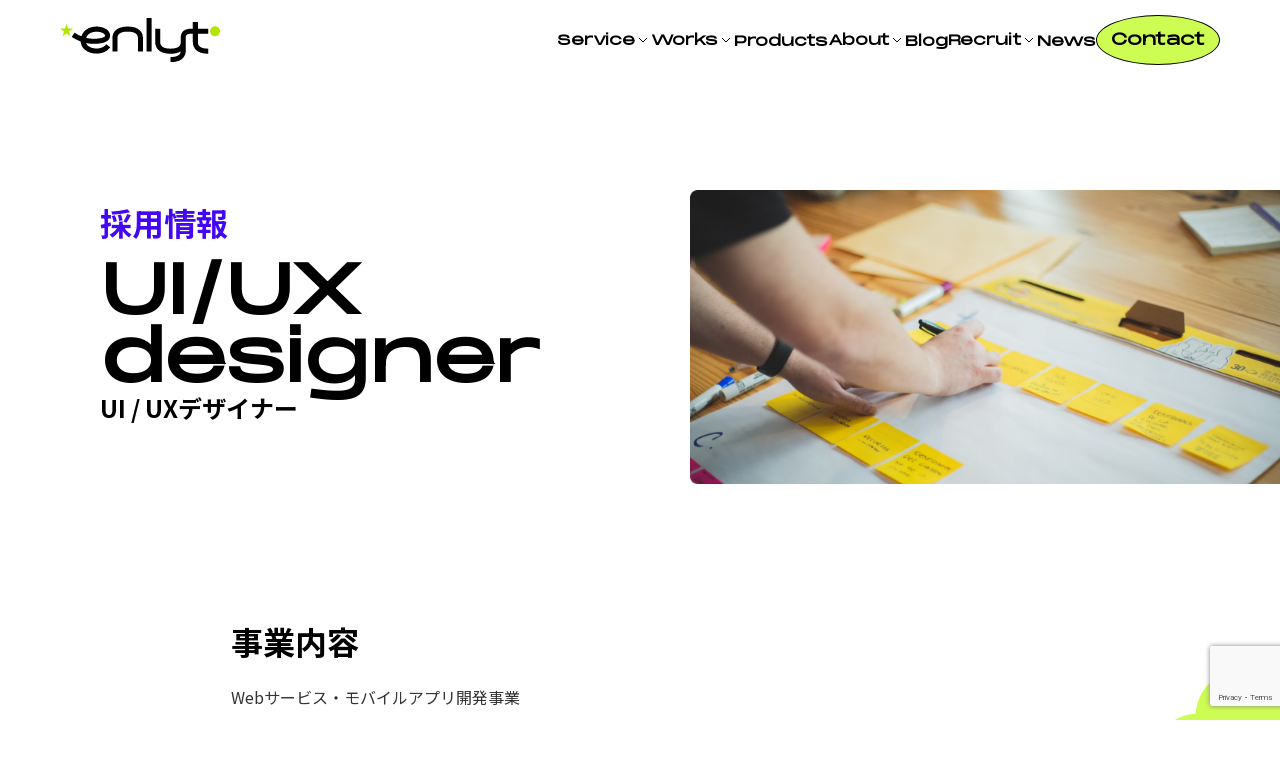

--- FILE ---
content_type: text/html; charset=UTF-8
request_url: https://enlyt.co.jp/recruit/designer/
body_size: 13157
content:
<!DOCTYPE html>
<html lang="en">

<head prefix="og: http://ogp.me/ns# fb: http://ogp.me/ns/fb# article: http://ogp.me/ns/article#">

  <!-- Google Tag Manager -->
  <script>(function(w,d,s,l,i){w[l]=w[l]||[];w[l].push({'gtm.start':new Date().getTime(),event:'gtm.js'});var f=d.getElementsByTagName(s)[0],j=d.createElement(s),dl=l!='dataLayer'?'&l='+l:'';j.async=true;j.src='https://www.googletagmanager.com/gtm.js?id='+i+dl;f.parentNode.insertBefore(j,f);})(window,document,'script','dataLayer','GTM-PJ3XQ2C');</script>
  <!-- End Google Tag Manager -->

  <!-- Meta Description -->
  <meta charset="UTF-8">
  <meta name="viewport" content="width=device-width, initial-scale=1.0, maximum-scale=5.0, minimum-scale=1.0">
  
  <meta http-equiv="content-language" content="ja"/>

  <!-- feed削除 -->
  <link rel="alternate" type="application/rss+xml" title="RSS" href="https://enlyt.co.jp/feed/"/>

  <!-- Favicon -->
  <link rel="shortcut icon" href="https://enlyt.co.jp/wp-content/themes/Enlyt_Website/assets/images/favicon.ico" type="image/vnd.microsoft.icon"/>
  <link rel="icon" href="https://enlyt.co.jp/wp-content/themes/Enlyt_Website/assets/images/favicon.ico" type="image/vnd.microsoft.icon"/>

  <!-- Font -->
  <link rel="preconnect" href="https://fonts.googleapis.com">
  <link rel="preconnect" href="https://fonts.gstatic.com" crossorigin>
  <link href="https://fonts.googleapis.com/css2?family=Noto+Sans+JP:wght@400;700&display=swap" rel="stylesheet">

  <!-- Chromeタブ　カラー設定 -->
  <meta name="theme-color" content="#cdfc52">

  <!-- Wordpress -->
  <link rel='dns-prefetch' href='//s.w.org'/>
  <script type="text/javascript">window._wpemojiSettings={"baseUrl":"https:\/\/s.w.org\/images\/core\/emoji\/12.0.0-1\/72x72\/","ext":".png","svgUrl":"https:\/\/s.w.org\/images\/core\/emoji\/12.0.0-1\/svg\/","svgExt":".svg","source":{"concatemoji":"https:\/\/Enlyt.co.jp\/wp-includes\/js\/wp-emoji-release.min.js?ver=5.3.3"}};!function(e,a,t){var r,n,o,i,p=a.createElement("canvas"),s=p.getContext&&p.getContext("2d");function c(e,t){var a=String.fromCharCode;s.clearRect(0,0,p.width,p.height),s.fillText(a.apply(this,e),0,0);var r=p.toDataURL();return s.clearRect(0,0,p.width,p.height),s.fillText(a.apply(this,t),0,0),r===p.toDataURL()}function l(e){if(!s||!s.fillText)return!1;switch(s.textBaseline="top",s.font="600 32px Arial",e){case"flag":return!c([127987,65039,8205,9895,65039],[127987,65039,8203,9895,65039])&&(!c([55356,56826,55356,56819],[55356,56826,8203,55356,56819])&&!c([55356,57332,56128,56423,56128,56418,56128,56421,56128,56430,56128,56423,56128,56447],[55356,57332,8203,56128,56423,8203,56128,56418,8203,56128,56421,8203,56128,56430,8203,56128,56423,8203,56128,56447]));case"emoji":return!c([55357,56424,55356,57342,8205,55358,56605,8205,55357,56424,55356,57340],[55357,56424,55356,57342,8203,55358,56605,8203,55357,56424,55356,57340])}return!1}function d(e){var t=a.createElement("script");t.src=e,t.defer=t.type="text/javascript",a.getElementsByTagName("head")[0].appendChild(t)}for(i=Array("flag","emoji"),t.supports={everything:!0,everythingExceptFlag:!0},o=0;o<i.length;o++)t.supports[i[o]]=l(i[o]),t.supports.everything=t.supports.everything&&t.supports[i[o]],"flag"!==i[o]&&(t.supports.everythingExceptFlag=t.supports.everythingExceptFlag&&t.supports[i[o]]);t.supports.everythingExceptFlag=t.supports.everythingExceptFlag&&!t.supports.flag,t.DOMReady=!1,t.readyCallback=function(){t.DOMReady=!0},t.supports.everything||(n=function(){t.readyCallback()},a.addEventListener?(a.addEventListener("DOMContentLoaded",n,!1),e.addEventListener("load",n,!1)):(e.attachEvent("onload",n),a.attachEvent("onreadystatechange",function(){"complete"===a.readyState&&t.readyCallback()})),(r=t.source||{}).concatemoji?d(r.concatemoji):r.wpemoji&&r.twemoji&&(d(r.twemoji),d(r.wpemoji)))}(window,document,window._wpemojiSettings)</script>
  <style type="text/css">img.wp-smiley,img.emoji{display:inline!important;border:none!important;box-shadow:none!important;height:1em!important;width:1em!important;margin:0 .07em!important;vertical-align:-.1em!important;background:none!important;padding:0!important}</style>
  <link rel="stylesheet" type="text/css" href="https://cdn.jsdelivr.net/npm/slick-carousel@1.8.1/slick/slick.css"/>
  <link rel='stylesheet' id='wp-block-library-css' href='/wp-includes/css/dist/block-library/A.style.min.css,qver=5.3.3.pagespeed.cf.Qbv5seeGl8.css' type='text/css' media='all'/>
  <link rel='stylesheet' id='contact-form-7-css' href='/wp-content/plugins/contact-form-7/includes/css/A.styles.css,qver=5.1.7.pagespeed.cf.o23oxoKDT7.css' type='text/css' media='all'/>
  <link rel='stylesheet' id='variable' href='https://enlyt.co.jp/wp-content/themes/Enlyt_Website/assets/css/variable.css' type='text/css' media='all'/>
  <link rel='stylesheet' id='component' href='https://enlyt.co.jp/wp-content/themes/Enlyt_Website/assets/css/component.css' type='text/css' media='all'/>
  <link rel='stylesheet' id='index' href='https://enlyt.co.jp/wp-content/themes/Enlyt_Website/assets/css/index.css' type='text/css' media='all'/>
  <link rel='stylesheet' id='contact' href='https://enlyt.co.jp/wp-content/themes/Enlyt_Website/assets/css/contact.css' type='text/css' media='all'/>
  <link rel='stylesheet' id='faq' href='https://enlyt.co.jp/wp-content/themes/Enlyt_Website/assets/css/faq.css' type='text/css' media='all'/>
  <link rel='stylesheet' id='news' href='https://enlyt.co.jp/wp-content/themes/Enlyt_Website/assets/css/news.css' type='text/css' media='all'/>
  <link rel='stylesheet' id='single' href='https://enlyt.co.jp/wp-content/themes/Enlyt_Website/assets/css/single.css' type='text/css' media='all'/>
  <link rel='stylesheet' id='privacy-policy' href='https://enlyt.co.jp/wp-content/themes/Enlyt_Website/assets/css/privacy-policy.css' type='text/css' media='all'/>
  <link rel='stylesheet' id='thanks' href='https://enlyt.co.jp/wp-content/themes/Enlyt_Website/assets/css/thanks.css' type='text/css' media='all'/>
  <link rel='stylesheet' id='service' href='https://enlyt.co.jp/wp-content/themes/Enlyt_Website/assets/css/service.css' type='text/css' media='all'/>
  <link rel='stylesheet' id='design-dev-package' href='https://enlyt.co.jp/wp-content/themes/Enlyt_Website/assets/css/design-dev-package.css' type='text/css' media='all'/>
  <link rel='stylesheet' id='recruit' href='https://enlyt.co.jp/wp-content/themes/Enlyt_Website/assets/css/recruit.css' type='text/css' media='all'/>  
  <link rel='stylesheet' id='recruit' href='https://enlyt.co.jp/wp-content/themes/Enlyt_Website/assets/css/recruit-message.css' type='text/css' media='all'/>
  <link rel='stylesheet' id='dev-line_app' href='https://enlyt.co.jp/wp-content/themes/Enlyt_Website/assets/css/dev-line_app.css' type='text/css' media='all'/>
  <link rel='stylesheet' id='about' href='https://enlyt.co.jp/wp-content/themes/Enlyt_Website/assets/css/about.css' type='text/css' media='all'/>
  <link rel='stylesheet' id='dev-shopify' href='https://enlyt.co.jp/wp-content/themes/Enlyt_Website/assets/css/dev-shopify.css' type='text/css' media='all'/>
  <link rel='stylesheet' id='lab-dev' href='https://enlyt.co.jp/wp-content/themes/Enlyt_Website/assets/css/lab-dev.css' type='text/css' media='all'/>
  <link rel='stylesheet' id='system-management' href='https://enlyt.co.jp/wp-content/themes/Enlyt_Website/assets/css/system-management.css' type='text/css' media='all'/>
  <link rel='stylesheet' id='interview' href='https://enlyt.co.jp/wp-content/themes/Enlyt_Website/assets/css/interview.css' type='text/css' media='all'/>
  <link rel='stylesheet' id='blog-search' href='https://enlyt.co.jp/wp-content/themes/Enlyt_Website/assets/css/page-blog-search.css' type='text/css' media='all'/>
  <link rel='stylesheet' id='blog' href='https://enlyt.co.jp/wp-content/themes/Enlyt_Website/assets/css/blog.css' type='text/css' media='all'/>
  <link rel='stylesheet' id='our-products' href='https://enlyt.co.jp/wp-content/themes/Enlyt_Website/assets/css/our-products.css' type='text/css' media='all'/>
  <link rel='stylesheet' id='taxonomy' href='https://enlyt.co.jp/wp-content/themes/Enlyt_Website/assets/css/taxonomy.css' type='text/css' media='all'/>
  <link rel='stylesheet' id='video-streaming-package' href='https://enlyt.co.jp/wp-content/themes/Enlyt_Website/assets/css/video-streaming-package.css' type='text/css' media='all'/>
  <link rel='stylesheet' id='works' href='https://enlyt.co.jp/wp-content/themes/Enlyt_Website/assets/css/works.css' type='text/css' media='all'/>
  <link rel='stylesheet' id='member' href='https://enlyt.co.jp/wp-content/themes/Enlyt_Website/assets/css/member.css' type='text/css' media='all'/>
  <link rel='stylesheet' id='404' href='https://enlyt.co.jp/wp-content/themes/Enlyt_Website/assets/css/404.css' type='text/css' media='all'/>
  <link rel='stylesheet' id='download-doc' href='https://enlyt.co.jp/wp-content/themes/Enlyt_Website/assets/css/download-doc.css' type='text/css' media='all'/>
  <link rel='stylesheet' id='header' href='https://enlyt.co.jp/wp-content/themes/Enlyt_Website/assets/css/header.css' type='text/css' media='all'/>
  <link rel='stylesheet' id='footer' href='https://enlyt.co.jp/wp-content/themes/Enlyt_Website/assets/css/footer.css' type='text/css' media='all'/>

  <link rel='https://api.w.org/' href='/wp-json/'/>
  <link rel="EditURI" type="application/rsd+xml" title="RSD" href="/xmlrpc.php?rsd"/>
  <link rel="wlwmanifest" type="application/wlwmanifest+xml" href="/wp-includes/wlwmanifest.xml"/>
  <meta name="generator" content="WordPress 5.3.3"/>
  <link rel='shortlink' href='/?p=18'/>

  
		<!-- All in One SEO 4.1.2.3 -->
		<title>UI/UXdesigner募集要項 | 株式会社Enlyt（エンライト） </title>
		<link rel="canonical" href="https://enlyt.co.jp/recruit/designer/"/>
		<meta property="og:site_name" content="株式会社Enlyt(エンライト) - ポジティブ・デベロップメント・スタジオ"/>
		<meta property="og:type" content="article"/>
		<meta property="og:title" content="UI/UXdesigner募集要項 | 株式会社Enlyt（エンライト） "/>
		<meta property="og:url" content="https://enlyt.co.jp/recruit/designer/"/>
		<meta property="og:image" content="https://enlyt.co.jp/wp-content/uploads/2022/01/recruit-single-768x383-1.png"/>
		<meta property="og:image:secure_url" content="https://enlyt.co.jp/wp-content/uploads/2022/01/recruit-single-768x383-1.png"/>
		<meta property="og:image:width" content="768"/>
		<meta property="og:image:height" content="383"/>
		<meta property="article:published_time" content="2022-02-07T13:18:11Z"/>
		<meta property="article:modified_time" content="2025-12-01T05:36:59Z"/>
		<meta property="article:publisher" content="https://www.facebook.com/enlytinc/"/>
		<meta name="twitter:card" content="summary_large_image"/>
		<meta name="twitter:site" content="@Enlytinc"/>
		<meta name="twitter:domain" content="enlyt.co.jp"/>
		<meta name="twitter:title" content="UI/UXdesigner募集要項 | 株式会社Enlyt（エンライト） "/>
		<meta name="twitter:image" content="https://enlyt.co.jp/wp-content/uploads/2022/01/recruit-single-768x383-1.png"/>
		<script type="application/ld+json" class="aioseo-schema">
			{"@context":"https:\/\/schema.org","@graph":[{"@type":"WebSite","@id":"https:\/\/enlyt.co.jp\/#website","url":"https:\/\/enlyt.co.jp\/","name":"\u682a\u5f0f\u4f1a\u793eEnlyt\uff08\u30a8\u30f3\u30e9\u30a4\u30c8\uff09","description":"\u682a\u5f0f\u4f1a\u793eEnlyt\uff08\u30a8\u30f3\u30e9\u30a4\u30c8\uff09\u306e\u516c\u5f0f\u30b5\u30a4\u30c8","publisher":{"@id":"https:\/\/enlyt.co.jp\/#organization"}},{"@type":"Organization","@id":"https:\/\/enlyt.co.jp\/#organization","name":"\u682a\u5f0f\u4f1a\u793eEnlyt\uff08\u30a8\u30f3\u30e9\u30a4\u30c8\uff09","url":"https:\/\/enlyt.co.jp\/","sameAs":["https:\/\/www.facebook.com\/enlytinc\/","https:\/\/twitter.com\/Enlytinc"]},{"@type":"BreadcrumbList","@id":"https:\/\/enlyt.co.jp\/recruit\/designer\/#breadcrumblist","itemListElement":[{"@type":"ListItem","@id":"https:\/\/enlyt.co.jp\/#listItem","position":"1","item":{"@type":"WebPage","@id":"https:\/\/enlyt.co.jp\/","name":"\u30db\u30fc\u30e0","description":"Enlyt\u306f\u3001\u5358\u306a\u308b\u53d7\u767a\u6ce8\u3092\u8d85\u3048\u305f\u95a2\u4fc2\u6027\u3067\u30b5\u30fc\u30d3\u30b9\u958b\u767a\u3092\u884c\u3046\u30aa\u30d5\u30b7\u30e7\u30a2\u958b\u767a\u4f1a\u793e\u3067\u3059\u3002\u67d4\u8edf\u306a\u30b3\u30df\u30e5\u30cb\u30b1\u30fc\u30b7\u30e7\u30f3\u3068\u30a2\u30b8\u30e3\u30a4\u30eb\u30fb\u30b9\u30af\u30e9\u30e0\u958b\u767a\u3092\u5f37\u307f\u306b\u65b0\u305f\u306a\u4fa1\u5024\u306e\u5275\u51fa\u3092\u76ee\u6307\u3057\u3001\u300c\u53d7\u8a17\u958b\u767a\u300d\u3068\u300c\u81ea\u793e\u30d7\u30ed\u30c0\u30af\u30c8\u958b\u767a\u300d\u3092\u884c\u3063\u3066\u304a\u308a\u307e\u3059\u3002","url":"https:\/\/enlyt.co.jp\/"},"nextItem":"https:\/\/enlyt.co.jp\/recruit\/designer\/#listItem"},{"@type":"ListItem","@id":"https:\/\/enlyt.co.jp\/recruit\/designer\/#listItem","position":"2","item":{"@type":"WebPage","@id":"https:\/\/enlyt.co.jp\/recruit\/designer\/","name":"UI\/UXdesigner","url":"https:\/\/enlyt.co.jp\/recruit\/designer\/"},"previousItem":"https:\/\/enlyt.co.jp\/#listItem"}]},{"@type":"Person","@id":"https:\/\/enlyt.co.jp\/author\/kaneko-ryohei\/#author","url":"https:\/\/enlyt.co.jp\/author\/kaneko-ryohei\/","name":"Kaneko Ryohei","image":{"@type":"ImageObject","@id":"https:\/\/enlyt.co.jp\/recruit\/designer\/#authorImage","url":"https:\/\/secure.gravatar.com\/avatar\/5ba37dc80efac277179b32b7075b5c0f?s=96&d=mm&r=g","width":"96","height":"96","caption":"Kaneko Ryohei"}},{"@type":"WebPage","@id":"https:\/\/enlyt.co.jp\/recruit\/designer\/#webpage","url":"https:\/\/enlyt.co.jp\/recruit\/designer\/","name":"UI\/UXdesigner\b\u52df\u96c6\u8981\u9805 | \u682a\u5f0f\u4f1a\u793eEnlyt\uff08\u30a8\u30f3\u30e9\u30a4\u30c8\uff09","inLanguage":"ja","isPartOf":{"@id":"https:\/\/enlyt.co.jp\/#website"},"breadcrumb":{"@id":"https:\/\/enlyt.co.jp\/recruit\/designer\/#breadcrumblist"},"author":"https:\/\/enlyt.co.jp\/recruit\/designer\/#author","creator":"https:\/\/enlyt.co.jp\/recruit\/designer\/#author","image":{"@type":"ImageObject","@id":"https:\/\/enlyt.co.jp\/#mainImage","url":"https:\/\/enlyt.co.jp\/wp-content\/uploads\/2022\/01\/recruit-single-768x383-1.png","width":"768","height":"383"},"primaryImageOfPage":{"@id":"https:\/\/enlyt.co.jp\/recruit\/designer\/#mainImage"},"datePublished":"2022-02-07T13:18:11+09:00","dateModified":"2025-12-01T05:36:59+09:00"}]}
		</script>
		<!-- All in One SEO -->

<link rel='dns-prefetch' href='//www.google.com'/>
<link rel='dns-prefetch' href='//s.w.org'/>
<link rel='dns-prefetch' href='//www.googletagmanager.com'/>
<script type="text/javascript">window._wpemojiSettings={"baseUrl":"https:\/\/s.w.org\/images\/core\/emoji\/14.0.0\/72x72\/","ext":".png","svgUrl":"https:\/\/s.w.org\/images\/core\/emoji\/14.0.0\/svg\/","svgExt":".svg","source":{"concatemoji":"https:\/\/enlyt.co.jp\/wp-includes\/js\/wp-emoji-release.min.js?ver=6.0.11"}};!function(e,a,t){var n,r,o,i=a.createElement("canvas"),p=i.getContext&&i.getContext("2d");function s(e,t){var a=String.fromCharCode,e=(p.clearRect(0,0,i.width,i.height),p.fillText(a.apply(this,e),0,0),i.toDataURL());return p.clearRect(0,0,i.width,i.height),p.fillText(a.apply(this,t),0,0),e===i.toDataURL()}function c(e){var t=a.createElement("script");t.src=e,t.defer=t.type="text/javascript",a.getElementsByTagName("head")[0].appendChild(t)}for(o=Array("flag","emoji"),t.supports={everything:!0,everythingExceptFlag:!0},r=0;r<o.length;r++)t.supports[o[r]]=function(e){if(!p||!p.fillText)return!1;switch(p.textBaseline="top",p.font="600 32px Arial",e){case"flag":return s([127987,65039,8205,9895,65039],[127987,65039,8203,9895,65039])?!1:!s([55356,56826,55356,56819],[55356,56826,8203,55356,56819])&&!s([55356,57332,56128,56423,56128,56418,56128,56421,56128,56430,56128,56423,56128,56447],[55356,57332,8203,56128,56423,8203,56128,56418,8203,56128,56421,8203,56128,56430,8203,56128,56423,8203,56128,56447]);case"emoji":return!s([129777,127995,8205,129778,127999],[129777,127995,8203,129778,127999])}return!1}(o[r]),t.supports.everything=t.supports.everything&&t.supports[o[r]],"flag"!==o[r]&&(t.supports.everythingExceptFlag=t.supports.everythingExceptFlag&&t.supports[o[r]]);t.supports.everythingExceptFlag=t.supports.everythingExceptFlag&&!t.supports.flag,t.DOMReady=!1,t.readyCallback=function(){t.DOMReady=!0},t.supports.everything||(n=function(){t.readyCallback()},a.addEventListener?(a.addEventListener("DOMContentLoaded",n,!1),e.addEventListener("load",n,!1)):(e.attachEvent("onload",n),a.attachEvent("onreadystatechange",function(){"complete"===a.readyState&&t.readyCallback()})),(e=t.source||{}).concatemoji?c(e.concatemoji):e.wpemoji&&e.twemoji&&(c(e.twemoji),c(e.wpemoji)))}(window,document,window._wpemojiSettings);</script>
<style type="text/css">img.wp-smiley,img.emoji{display:inline!important;border:none!important;box-shadow:none!important;height:1em!important;width:1em!important;margin:0 .07em!important;vertical-align:-.1em!important;background:none!important;padding:0!important}</style>
	<link rel='stylesheet' id='wp-block-library-css' href='https://enlyt.co.jp/wp-includes/css/dist/block-library/style.min.css?ver=6.0.11' type='text/css' media='all'/>
<style id='wp-block-library-inline-css' type='text/css'>.has-text-align-justify{text-align:justify}</style>
<link rel='stylesheet' id='wp-components-css' href='https://enlyt.co.jp/wp-includes/css/dist/components/style.min.css?ver=6.0.11' type='text/css' media='all'/>
<link rel='stylesheet' id='wp-block-editor-css' href='https://enlyt.co.jp/wp-includes/css/dist/block-editor/style.min.css?ver=6.0.11' type='text/css' media='all'/>
<link rel='stylesheet' id='wp-nux-css' href='https://enlyt.co.jp/wp-includes/css/dist/nux/style.min.css?ver=6.0.11' type='text/css' media='all'/>
<link rel='stylesheet' id='wp-reusable-blocks-css' href='https://enlyt.co.jp/wp-includes/css/dist/reusable-blocks/style.min.css?ver=6.0.11' type='text/css' media='all'/>
<link rel='stylesheet' id='wp-editor-css' href='https://enlyt.co.jp/wp-includes/css/dist/editor/style.min.css?ver=6.0.11' type='text/css' media='all'/>
<link rel='stylesheet' id='sticky_block-css-css' href='https://enlyt.co.jp/wp-content/plugins/sticky-block/dist/blocks.style.build.css?ver=1.11.1' type='text/css' media='all'/>
<style id='global-styles-inline-css' type='text/css'>body{--wp--preset--color--black:#000;--wp--preset--color--cyan-bluish-gray:#abb8c3;--wp--preset--color--white:#fff;--wp--preset--color--pale-pink:#f78da7;--wp--preset--color--vivid-red:#cf2e2e;--wp--preset--color--luminous-vivid-orange:#ff6900;--wp--preset--color--luminous-vivid-amber:#fcb900;--wp--preset--color--light-green-cyan:#7bdcb5;--wp--preset--color--vivid-green-cyan:#00d084;--wp--preset--color--pale-cyan-blue:#8ed1fc;--wp--preset--color--vivid-cyan-blue:#0693e3;--wp--preset--color--vivid-purple:#9b51e0;--wp--preset--gradient--vivid-cyan-blue-to-vivid-purple:linear-gradient(135deg,rgba(6,147,227,1) 0%,#9b51e0 100%);--wp--preset--gradient--light-green-cyan-to-vivid-green-cyan:linear-gradient(135deg,#7adcb4 0%,#00d082 100%);--wp--preset--gradient--luminous-vivid-amber-to-luminous-vivid-orange:linear-gradient(135deg,rgba(252,185,0,1) 0%,rgba(255,105,0,1) 100%);--wp--preset--gradient--luminous-vivid-orange-to-vivid-red:linear-gradient(135deg,rgba(255,105,0,1) 0%,#cf2e2e 100%);--wp--preset--gradient--very-light-gray-to-cyan-bluish-gray:linear-gradient(135deg,#eee 0%,#a9b8c3 100%);--wp--preset--gradient--cool-to-warm-spectrum:linear-gradient(135deg,#4aeadc 0%,#9778d1 20%,#cf2aba 40%,#ee2c82 60%,#fb6962 80%,#fef84c 100%);--wp--preset--gradient--blush-light-purple:linear-gradient(135deg,#ffceec 0%,#9896f0 100%);--wp--preset--gradient--blush-bordeaux:linear-gradient(135deg,#fecda5 0%,#fe2d2d 50%,#6b003e 100%);--wp--preset--gradient--luminous-dusk:linear-gradient(135deg,#ffcb70 0%,#c751c0 50%,#4158d0 100%);--wp--preset--gradient--pale-ocean:linear-gradient(135deg,#fff5cb 0%,#b6e3d4 50%,#33a7b5 100%);--wp--preset--gradient--electric-grass:linear-gradient(135deg,#caf880 0%,#71ce7e 100%);--wp--preset--gradient--midnight:linear-gradient(135deg,#020381 0%,#2874fc 100%);--wp--preset--duotone--dark-grayscale:url(#wp-duotone-dark-grayscale);--wp--preset--duotone--grayscale:url(#wp-duotone-grayscale);--wp--preset--duotone--purple-yellow:url(#wp-duotone-purple-yellow);--wp--preset--duotone--blue-red:url(#wp-duotone-blue-red);--wp--preset--duotone--midnight:url(#wp-duotone-midnight);--wp--preset--duotone--magenta-yellow:url(#wp-duotone-magenta-yellow);--wp--preset--duotone--purple-green:url(#wp-duotone-purple-green);--wp--preset--duotone--blue-orange:url(#wp-duotone-blue-orange);--wp--preset--font-size--small:13px;--wp--preset--font-size--medium:20px;--wp--preset--font-size--large:36px;--wp--preset--font-size--x-large:42px}.has-black-color{color:var(--wp--preset--color--black)!important}.has-cyan-bluish-gray-color{color:var(--wp--preset--color--cyan-bluish-gray)!important}.has-white-color{color:var(--wp--preset--color--white)!important}.has-pale-pink-color{color:var(--wp--preset--color--pale-pink)!important}.has-vivid-red-color{color:var(--wp--preset--color--vivid-red)!important}.has-luminous-vivid-orange-color{color:var(--wp--preset--color--luminous-vivid-orange)!important}.has-luminous-vivid-amber-color{color:var(--wp--preset--color--luminous-vivid-amber)!important}.has-light-green-cyan-color{color:var(--wp--preset--color--light-green-cyan)!important}.has-vivid-green-cyan-color{color:var(--wp--preset--color--vivid-green-cyan)!important}.has-pale-cyan-blue-color{color:var(--wp--preset--color--pale-cyan-blue)!important}.has-vivid-cyan-blue-color{color:var(--wp--preset--color--vivid-cyan-blue)!important}.has-vivid-purple-color{color:var(--wp--preset--color--vivid-purple)!important}.has-black-background-color{background-color:var(--wp--preset--color--black)!important}.has-cyan-bluish-gray-background-color{background-color:var(--wp--preset--color--cyan-bluish-gray)!important}.has-white-background-color{background-color:var(--wp--preset--color--white)!important}.has-pale-pink-background-color{background-color:var(--wp--preset--color--pale-pink)!important}.has-vivid-red-background-color{background-color:var(--wp--preset--color--vivid-red)!important}.has-luminous-vivid-orange-background-color{background-color:var(--wp--preset--color--luminous-vivid-orange)!important}.has-luminous-vivid-amber-background-color{background-color:var(--wp--preset--color--luminous-vivid-amber)!important}.has-light-green-cyan-background-color{background-color:var(--wp--preset--color--light-green-cyan)!important}.has-vivid-green-cyan-background-color{background-color:var(--wp--preset--color--vivid-green-cyan)!important}.has-pale-cyan-blue-background-color{background-color:var(--wp--preset--color--pale-cyan-blue)!important}.has-vivid-cyan-blue-background-color{background-color:var(--wp--preset--color--vivid-cyan-blue)!important}.has-vivid-purple-background-color{background-color:var(--wp--preset--color--vivid-purple)!important}.has-black-border-color{border-color:var(--wp--preset--color--black)!important}.has-cyan-bluish-gray-border-color{border-color:var(--wp--preset--color--cyan-bluish-gray)!important}.has-white-border-color{border-color:var(--wp--preset--color--white)!important}.has-pale-pink-border-color{border-color:var(--wp--preset--color--pale-pink)!important}.has-vivid-red-border-color{border-color:var(--wp--preset--color--vivid-red)!important}.has-luminous-vivid-orange-border-color{border-color:var(--wp--preset--color--luminous-vivid-orange)!important}.has-luminous-vivid-amber-border-color{border-color:var(--wp--preset--color--luminous-vivid-amber)!important}.has-light-green-cyan-border-color{border-color:var(--wp--preset--color--light-green-cyan)!important}.has-vivid-green-cyan-border-color{border-color:var(--wp--preset--color--vivid-green-cyan)!important}.has-pale-cyan-blue-border-color{border-color:var(--wp--preset--color--pale-cyan-blue)!important}.has-vivid-cyan-blue-border-color{border-color:var(--wp--preset--color--vivid-cyan-blue)!important}.has-vivid-purple-border-color{border-color:var(--wp--preset--color--vivid-purple)!important}.has-vivid-cyan-blue-to-vivid-purple-gradient-background{background:var(--wp--preset--gradient--vivid-cyan-blue-to-vivid-purple)!important}.has-light-green-cyan-to-vivid-green-cyan-gradient-background{background:var(--wp--preset--gradient--light-green-cyan-to-vivid-green-cyan)!important}.has-luminous-vivid-amber-to-luminous-vivid-orange-gradient-background{background:var(--wp--preset--gradient--luminous-vivid-amber-to-luminous-vivid-orange)!important}.has-luminous-vivid-orange-to-vivid-red-gradient-background{background:var(--wp--preset--gradient--luminous-vivid-orange-to-vivid-red)!important}.has-very-light-gray-to-cyan-bluish-gray-gradient-background{background:var(--wp--preset--gradient--very-light-gray-to-cyan-bluish-gray)!important}.has-cool-to-warm-spectrum-gradient-background{background:var(--wp--preset--gradient--cool-to-warm-spectrum)!important}.has-blush-light-purple-gradient-background{background:var(--wp--preset--gradient--blush-light-purple)!important}.has-blush-bordeaux-gradient-background{background:var(--wp--preset--gradient--blush-bordeaux)!important}.has-luminous-dusk-gradient-background{background:var(--wp--preset--gradient--luminous-dusk)!important}.has-pale-ocean-gradient-background{background:var(--wp--preset--gradient--pale-ocean)!important}.has-electric-grass-gradient-background{background:var(--wp--preset--gradient--electric-grass)!important}.has-midnight-gradient-background{background:var(--wp--preset--gradient--midnight)!important}.has-small-font-size{font-size:var(--wp--preset--font-size--small)!important}.has-medium-font-size{font-size:var(--wp--preset--font-size--medium)!important}.has-large-font-size{font-size:var(--wp--preset--font-size--large)!important}.has-x-large-font-size{font-size:var(--wp--preset--font-size--x-large)!important}</style>
<link rel='stylesheet' id='contact-form-7-css' href='https://enlyt.co.jp/wp-content/plugins/contact-form-7/includes/css/styles.css?ver=5.4.1' type='text/css' media='all'/>
<link rel='stylesheet' id='pz-linkcard-css' href='//enlyt.co.jp/wp-content/uploads/pz-linkcard/A.style.css,qver=2.5.4.89.pagespeed.cf.AmShucdXlN.css' type='text/css' media='all'/>
<link rel='stylesheet' id='toc-screen-css' href='https://enlyt.co.jp/wp-content/plugins/table-of-contents-plus/screen.min.css?ver=2106' type='text/css' media='all'/>
<link rel='stylesheet' id='ez-icomoon-css' href='https://enlyt.co.jp/wp-content/plugins/easy-table-of-contents/vendor/icomoon/style.min.css?ver=2.0.17' type='text/css' media='all'/>
<link rel='stylesheet' id='ez-toc-css' href='https://enlyt.co.jp/wp-content/plugins/easy-table-of-contents/assets/css/screen.min.css?ver=2.0.17' type='text/css' media='all'/>
<style id='ez-toc-inline-css' type='text/css'>div#ez-toc-container p.ez-toc-title{font-size:80%}div#ez-toc-container p.ez-toc-title{font-weight:300}div#ez-toc-container ul li{font-size:100%}div#ez-toc-container{background:#fbfbfb;border:1px solid #fbfbfb;width:100%}div#ez-toc-container p.ez-toc-title{color:#c9c9c9}div#ez-toc-container ul.ez-toc-list a{color:#7f7f7f}div#ez-toc-container ul.ez-toc-list a:hover{color:#4c4c4c}div#ez-toc-container ul.ez-toc-list a:visited{color:#4c4c4c}</style>
<link rel='stylesheet' id='jetpack_css-css' href='https://enlyt.co.jp/wp-content/plugins/jetpack/css/jetpack.css?ver=9.8.3' type='text/css' media='all'/>
<script type='text/javascript' src='https://enlyt.co.jp/wp-includes/js/jquery/jquery.min.js?ver=3.6.0' id='jquery-core-js'></script>
<script type='text/javascript' src='https://enlyt.co.jp/wp-includes/js/jquery/jquery-migrate.min.js?ver=3.3.2' id='jquery-migrate-js'></script>
<link rel="https://api.w.org/" href="https://enlyt.co.jp/wp-json/"/><link rel="alternate" type="application/json" href="https://enlyt.co.jp/wp-json/wp/v2/recruit/682"/><link rel="EditURI" type="application/rsd+xml" title="RSD" href="https://enlyt.co.jp/xmlrpc.php?rsd"/>
<link rel="wlwmanifest" type="application/wlwmanifest+xml" href="https://enlyt.co.jp/wp-includes/wlwmanifest.xml"/> 
<meta name="generator" content="WordPress 6.0.11"/>
<link rel='shortlink' href='https://enlyt.co.jp/?p=682'/>
<link rel="alternate" type="application/json+oembed" href="https://enlyt.co.jp/wp-json/oembed/1.0/embed?url=https%3A%2F%2Fenlyt.co.jp%2Frecruit%2Fdesigner%2F"/>
<link rel="alternate" type="text/xml+oembed" href="https://enlyt.co.jp/wp-json/oembed/1.0/embed?url=https%3A%2F%2Fenlyt.co.jp%2Frecruit%2Fdesigner%2F&#038;format=xml"/>
<meta name="generator" content="Site Kit by Google 1.35.0"/><style type='text/css'>img#wpstats{display:none}</style>
		<!-- Google Tag Manager added by Site Kit -->
<script>(function(w,d,s,l,i){w[l]=w[l]||[];w[l].push({'gtm.start':new Date().getTime(),event:'gtm.js'});var f=d.getElementsByTagName(s)[0],j=d.createElement(s),dl=l!='dataLayer'?'&l='+l:'';j.async=true;j.src='https://www.googletagmanager.com/gtm.js?id='+i+dl;f.parentNode.insertBefore(j,f);})(window,document,'script','dataLayer','GTM-PJ3XQ2C');</script>
<!-- End Google Tag Manager -->
		<link rel="icon" href="https://enlyt.co.jp/wp-content/uploads/2023/09/cropped-favicon-32x32.png" sizes="32x32"/>
<link rel="icon" href="https://enlyt.co.jp/wp-content/uploads/2023/09/cropped-favicon-192x192.png" sizes="192x192"/>
<link rel="apple-touch-icon" href="https://enlyt.co.jp/wp-content/uploads/2023/09/cropped-favicon-180x180.png"/>
<meta name="msapplication-TileImage" content="https://enlyt.co.jp/wp-content/uploads/2023/09/cropped-favicon-270x270.png"/>
  <meta name="google-site-verification" content="l_wczNZG4t8AAc9FZS-E7aRMS7nHcg01F2Zw2ZvOEpo"/>
  <script defer src="https://enlyt.co.jp/wp-content/themes/Enlyt_Website/assets/js/style.js"></script>
  <script defer src="https://enlyt.co.jp/wp-content/themes/Enlyt_Website/assets/js/animation.js"></script>
</head>

<body data-rsssl=1>
  <!-- Google Tag Manager (noscript) -->
  <noscript><iframe src="https://www.googletagmanager.com/ns.html?id=GTM-PJ3XQ2C" height="0" width="0" style="display:none;visibility:hidden"></iframe></noscript>
  <!-- End Google Tag Manager (noscript) -->

  <script src="https://ajax.googleapis.com/ajax/libs/jquery/3.4.1/jquery.min.js"></script>

  <header class="c-header">
    <a class="c-header_logo" href="/">
      <img src="https://enlyt.co.jp/wp-content/themes/Enlyt_Website/assets/images/icon_logo.svg" alt="Enlytロゴ">
    </a>
    <ul class="c-header_menus">

      <li class="c-header_menu_menu">
        <div class="c-header_menu_txt">
          <a class="c-header_menu_txt_title c-header-menu-service" href="/service/">Service</a>
          <img src="https://enlyt.co.jp/wp-content/themes/Enlyt_Website/assets/images/icon_arrow_down.svg" alt="arrowロゴ">
        </div>
        <ul class="c-header_menu_items">
          <li class="c-header_menu_item"><a href="/video-streaming-package/">動画配信パッケージ</a></li>
          <li class="c-header_menu_item"><a href="/dev-line_app/">LINEミニアプリ開発</a></li>
          <li class="c-header_menu_item"><a href="/dev-shopify/">Shopify開発</a></li>
          <li class="c-header_menu_item"><a href="/design-dev-package/">デザイン開発まるっとパック</a></li>
          <li class="c-header_menu_item"><a href="/system-management/">プロダクト/システム運用保守サービス</a></li>
          <li class="c-header_menu_item"><a href="/lab-dev/">Lab型開発サービス</a></li>
        </ul>
      </li>

      <li class="c-header_menu_menu">
        <div class="c-header_menu_txt">
          <p class="c-header_menu_txt_title">Works</p>
          <img src="https://enlyt.co.jp/wp-content/themes/Enlyt_Website/assets/images/icon_arrow_down.svg" alt="arrowロゴ">
        </div>
        <ul class="c-header_menu_items">
          <li class="c-header_menu_item"><a href="/interview/">インタビュー</a></li>
          <li class="c-header_menu_item"><a href="/works/">開発実績</a></li>
        </ul>
      </li>
      <li><a href="/our-products/" class="c-header-menu-inhouse-product">Products</a></li>
      <li class="c-header_menu_menu">
        <div class="c-header_menu_txt">
        <p class="c-header_menu_txt_title">About</p>
          <img src="https://enlyt.co.jp/wp-content/themes/Enlyt_Website/assets/images/icon_arrow_down.svg" alt="arrowロゴ">
        </div>
        <ul class="c-header_menu_items">
          <li class="c-header_menu_item"><a href="/about/">会社情報</a></li>
          <li class="c-header_menu_item"><a href="/faq-offshore/">FAQ</a></li>
          <li class="c-header_menu_item"><a href="/download-doc/">お役立ち資料</a></li>
        </ul>
      </li>
      <li><a href="/blog/" class="c-header-menu-blog">Blog</a></li>
      
      <li class="c-header_menu_menu">
        <div class="c-header_menu_txt">
          <p class="c-header_menu_txt_title">Recruit</p>
          <img src="https://enlyt.co.jp/wp-content/themes/Enlyt_Website/assets/images/icon_arrow_down.svg" alt="arrowロゴ">
        </div>
        <ul class="c-header_menu_items">
          <li class="c-header_menu_item"><a href="/recruit/">採用情報</a></li>
          <li class="c-header_menu_item"><a href="/recruit_message/">採用メッセージ</a></li>
        </ul>
      </li>
      <li><a href="/news/" class="c-header-menu-news">News</a></li>
      <li>
        <a class="c-contact-btn c-header-menu-contact" href="/contact/">
          <p>Contact</p>
        </a>
      </li>
    </ul>
    <div class="c-header_hamburger">
      <span></span>
      <span></span>
      <span></span>
      <span></span>
      <span></span>
      <span></span>
    </div>
  </header>

  <div class="c-header_mobile-menus">
    <div class="c-header_mobile-menu">
      <a href="/" class="c-header_mobile-menu-item">
        <p class="c-header_mobile-menu-item-title">TOP</p>
        <p class="c-header_mobile-menu-item-subtitle">トップ</p>
      </a>
      <a href="/service/" class="c-header_mobile-menu-item">
        <p class="c-header_mobile-menu-item-title">Service</p>
        <p class="c-header_mobile-menu-item-subtitle">事業紹介</p>
      </a>
      <a href="/video-streaming-package/" class="c-header_mobile-menu-item-child">
        <p class="c-header_mobile-menu-item-child-title">動画配信パッケージ</p>
      </a>
      <a href="/dev-line_app/" class="c-header_mobile-menu-item-child">
        <p class="c-header_mobile-menu-item-child-title">LINEミニアプリ開発</p>
      </a>
      <a href="/dev-shopify/" class="c-header_mobile-menu-item-child">
        <p class="c-header_mobile-menu-item-child-title">Shopify開発</p>
      </a>
      <a href="/design-dev-package/" class="c-header_mobile-menu-item-child">
        <p class="c-header_mobile-menu-item-child-title">デザイン・開発まるっとパック</p>
      </a>
      <a href="/system-management/" class="c-header_mobile-menu-item-child">
        <p class="c-header_mobile-menu-item-child-title">プロダクト/システム運用保守サービス</p>
      </a>
      <a href="/lab-dev/" class="c-header_mobile-menu-item-child">
        <p class="c-header_mobile-menu-item-child-title">Lab型開発サービス</p>
      </a>
      <a href="/works/" class="c-header_mobile-menu-item">
        <p class="c-header_mobile-menu-item-title">Works</p>
        <p class="c-header_mobile-menu-item-subtitle">実績</p>
      </a>
      <a href="/interview/" class="c-header_mobile-menu-item-child">
        <p class="c-header_mobile-menu-item-child-title">インタビュー</p>
      </a>
      <a href="/works/" class="c-header_mobile-menu-item-child">
        <p class="c-header_mobile-menu-item-child-title">開発実績</p>
      </a>
      <a href="/our-products/" class="c-header_mobile-menu-item">
        <p class="c-header_mobile-menu-item-title">Products</p>
        <p class="c-header_mobile-menu-item-subtitle">自社プロダクト</p>
      </a>
      <a href="/about/" class="c-header_mobile-menu-item">
        <p class="c-header_mobile-menu-item-title">About</p>
        <p class="c-header_mobile-menu-item-subtitle">会社概要</p>
      </a>
      <a href="/about/" class="c-header_mobile-menu-item-child">
        <p class="c-header_mobile-menu-item-child-title">会社情報</p>
      </a>
      <a href="/faq/" class="c-header_mobile-menu-item-child">
        <p class="c-header_mobile-menu-item-child-title">FAQ</p>
      </a>
      <a href="/download-doc/" class="c-header_mobile-menu-item-child">
        <p class="c-header_mobile-menu-item-child-title">お役立ち資料</p>
      </a>
      <a href="/blog/" class="c-header_mobile-menu-item">
        <p class="c-header_mobile-menu-item-title">Blog</p>
        <p class="c-header_mobile-menu-item-subtitle">ブログ</p>
      </a>
      <a href="/recruit/" class="c-header_mobile-menu-item">
        <p class="c-header_mobile-menu-item-title">Recruit</p>
        <p class="c-header_mobile-menu-item-subtitle">採用情報</p>
      </a>
      <a href="/recruit/" class="c-header_mobile-menu-item-child">
        <p class="c-header_mobile-menu-item-child-title">採用情報</p>
      </a>
      <a href="/recruit_message/" class="c-header_mobile-menu-item-child">
        <p class="c-header_mobile-menu-item-child-title">採用メッセージ</p>
      </a>
      <a href="/news/" class="c-header_mobile-menu-item">
        <p class="c-header_mobile-menu-item-title">News</p>
        <p class="c-header_mobile-menu-item-subtitle">ニュース</p>
      </a>
      <a href="/contact/" class="c-header_mobile-menu-item">
        <p class="c-header_mobile-menu-item-title c-header_mobile-menu-item-title-contact">Contact</p>
        <p class="c-header_mobile-menu-item-subtitle">お問い合わせ</p>
      </a>
    </div>
    <img src="https://enlyt.co.jp/wp-content/themes/Enlyt_Website/assets/images/image-header-hamburger-menu.png" class="c-header_mobile-menu-img" alt="">
  </div>
</body>
<style>header .c-header_menus li .c-header-menu-recruit{color:#4307f5!important}</style>


	<section class="c-single-recruit-title-container">
		<div class="c-single-recruit-title-flex">
			<div class="c-single-recruit-title">
				<div class="recruit-title-info">
					<p>採用情報</p>
				</div>
				<h1>
					UI/UX<br>designer				</h1>
				<p class="c-single-recruit-name">
					UI / UXデザイナー				</p>
			</div>
			<div class="single-recruit-thumbnail">
				<img src="https://enlyt.co.jp/wp-content/uploads/2022/01/recruit-single-768x383-1.png" alt="">			</div>
		</div>
	</section>


	<section class="p-single-recruit-container" class="recruit">
		<article class="recruit-article" class="article-content post-682 recruit type-recruit status-publish has-post-thumbnail hentry recruit_type-designer">
			
<div class="wp-container-1 wp-block-group"><div class="wp-block-group__inner-container">
<h2 class="wp-block-heading">事業内容</h2>



<p>Webサービス・モバイルアプリ開発事業<br>ラボ型開発（国内・オフショア）<br>自社プロダクト開発<br>DXコンサルティング事業<br>共同開発事業</p>
</div></div>



<div class="wp-container-2 wp-block-group"><div class="wp-block-group__inner-container">
<h2 class="wp-block-heading">業務内容</h2>



<p>【概要】<br>これまでの経験・スキルを活かせるプロジェクトをご担当いただきます。ビジネス面や開発面も考慮し、ユーザー視点を持ちながら課題解決に向けてクライアントやパートナー企業と一丸となってサービスのデザインを行っていただきます。</p>



<p>【具体的な仕事内容】<br>■モバイルアプリ・WebのUIデザイン制作<br>■モバイルアプリ・Webのプロトタイプ・ワイヤーフレーム制作<br>■開発チームと連携しデザインの調整・修正等<br>■デザインの決定部分におけるワークショップ・MTGのファシリテーション<br>■社内プロジェクトに伴う各種デザイン業務</p>



<p>【仕事の魅力】<br>■様々な企業様のニーズを聞き出して自分で新しいご提案をできる面白みがあります。<br>■意見が言いやすく、自由度の高い環境です。ご自身の改善案等のアイディアを反映することが可能です。<br>■ベトナム拠点との開発の場合コミュニケーションでは英語を使うため、英語を活かすことができます。<br><br>【社内の雰囲気】<br>弊社では、料理人、ファッション、ミュージシャンなど多種多様な経験を持ったメンバーが一緒に仕事をしています。上下関係はなく社長も含め全員フラット。意見を尊重しています。</p>
</div></div>



<div class="wp-container-3 wp-block-group"><div class="wp-block-group__inner-container">
<h2 class="wp-block-heading">企業・求人概要</h2>



<p>【募集背景 】<br>事業拡大に伴う人員強化となります。デザインで課題を解決し、より使いやすく愛されるサービスを目指すことができるUI/UXデザイナーを募集しています。</p>



<p>【配属部署】<br>デザイナーチーム<br><br>【概要】<br>Enlyt（エンライト）ではWebサービスやモバイルアプリ等のパートナー開発・提供をしています。NFCを用いたポイントLIFFアプリ『TouchPoint+』や、AI採用テレビ業界のDXを支援するWebシステム『CloudTV』等の自社プロダクトも手掛けています。創業者はベトナムから日本に来て日本語やITを学んだ人物で、ベトナムにはオフショア開発拠点もあります。<br><br>【この仕事で得られるもの】<br>■創業6年目のスタートアップ企業で今後会社を担う存在へと成長できる環境です。<br>■大企業では考えられないようなスピードで判断、意思決定をするため失敗することもありますが、その分早いサイクルで学び、成長していくことができます。組織にとっても個人にとっても失敗から学ぶチャンスがたくさんあることがスタートアップ の良さと言えると思います。<br>■「挑戦を楽しもう。」という理念のもと、テクノロジーの進化と時代の変革に応じて新しいアイデアとサービスに挑戦し続けることで、世の中に新たなビジネスチャンスを提供するやりがいのある仕事です。<br>■多様性があり、若く前向きなメンバーが集まっているため、生涯の仲間を得ることができるでしょう。<br>■これから組織や体制を作っていくフェーズで経験を積むことができます。</p>
</div></div>



<div class="wp-container-4 wp-block-group line-none"><div class="wp-block-group__inner-container">
<h2 class="wp-block-heading">勤務・就業規定・その他情報</h2>



<p>【雇用形態】<br>正社員<br><br>【給与】<br>■経験、能力等踏まえ決定<br>■年収：270-600万程度<br>例）年収500万の場合<br>月給35.7万(基本給27.2万、固定残業代8.5万)＋賞与年間約71.6万<br>※賞与有無：会社の業績による。<br>■支払い時期：当月末締め、翌月25日払い<br><br>【昇給・賞与】<br>■昇給：随時行うこととし、改訂額については、会社の業績及び従業員の勤務成績等を勘案して各人ごとに決定。<br>※会社の業績により昇給有無は異なります。<br>※経験、能力等を踏まえた上で決定されます。<br>■賞与：年1回（12月）<br>※会社の業績により支給有無・支給額は異なります。<br>※支給条件は、雇用されてから6カ月以上経過した者となります。<br><br>【勤務地】<br>◆福岡本社<br>〒812-0012<br>福岡県福岡市博多区博多駅中央街1番1号<br>アミュプラザ博多 地下1階「Q」</p>



<p>◆東京オフィス<br>〒105-0013<br>東京都港区浜松町1丁目27-17三和ビル4階<br>プレミアムオフィス浜松町427</p>



<p>※リモートワークも可能です。海外からリモートで働く従業員もいます。<br><br>【アクセス】<br>◆福岡本社<br>JR博多駅 徒歩30秒<br>福岡市地下鉄空港線 博多駅 徒歩約1分<br>福岡市地下鉄七隈線 博多駅 徒歩約1分</p>



<p>◆東京オフィス<br>都営浅草線・都営大江戸線 大門駅 徒歩1分<br>JR山手線・京浜東北線 浜松町駅 徒歩5分<br>東京モノレール 浜松町駅 徒歩5分<br>浜松町バスターミナル 徒歩5分<br><br>【勤務時間】<br>10:00~19:00<br>※時差勤務可能です。<br>　・標準労働時間1日8時間<br>　・コアタイム10:00～16:00<br><br>【社会保険】<br>完備しています。<br>※ 厚生年金、健康保険、労働保険（労災保険、雇用保険）<br><br>【試用期間】<br>3ヶ月<br><br>【休日/休暇】<br>■完全週休2日制（土日）<br>■祝日<br>■GW<br>■年末年始<br>■夏季（3日）<br>■有給休暇（入社6か月後に付与、入社月により付与日数は異なりますが、年間10日以上付与・内5日間の計画有給を含みます）<br>■介護<br>■慶弔<br>■産前産後・育児（取得・復帰実績あり）<br>■生理休暇<br><br>年間休日：日本の定める法定休日に従う。<br><br>【待遇・ 福利厚生】<br>■社内環境<br>　・私服勤務OK<br>　・リモートもしくは出社自由に選択可能<br>　・服装・ネイル・髪色自由<br>　・交通費全額支給<br>　・ウォーターサーバー無料<br>■教育・研修制度<br>　・OJT制度<br>■書籍・オンラインコースの購入補助<br>　・スキルアップの為の書籍、オンラインコース購入を会社が負担<br>　※支給条件は、雇用されてから3カ月経過した者となります。<br>　※補助金額は累計制となり、年間は1万円までです。<br><br>【喫煙環境】<br>室内禁煙<br><br>【選考の流れ】<br>内定までは約2週間を想定しています。<br>■STEP1<br>一次面接 <br> オンライン面接を行います。<br>面接後、約1週間以内に結果をご連絡いたします（状況によって変更あり）。<br>■STEP2<br>二次面接 <br> オンライン面接を行います。<br>■STEP3<br>内定<br> 面接後、約1週間以内に結果をご連絡いたします（状況によって変更あり）。</p>



<p>【面接ツール】<br> Web面接はZoomまたはGoogle Meetにて行います。</p>
</div></div>
		</article>
		<!--エンライトくん--->

	<div class="recruit-single-enlytkun01">
		<img src="https://enlyt.co.jp/wp-content/themes/Enlyt_Website/assets/images/recruit_single_enlytkun01.svg">
	</div>
	<div class="recruit-single-enlytkun02">
		<img src="https://enlyt.co.jp/wp-content/themes/Enlyt_Website/assets/images/recruit_single_enlytkun02.svg">
	</div>
	<div class="recruit-single-enlytkun03">
		<img src="https://enlyt.co.jp/wp-content/themes/Enlyt_Website/assets/images/recruit_enlytkun01.svg">
	</div>
	<div class="recruit-single-enlytkun04">
		<img src="https://enlyt.co.jp/wp-content/themes/Enlyt_Website/assets/images/recruit_single_enlytkun04.svg">
	</div>
	<div class="recruit-single-enlytkun05">
		<img src="https://enlyt.co.jp/wp-content/themes/Enlyt_Website/assets/images/recruit_single_enlytkun05.svg">
	</div>
	<div class="recruit-single-enlytkun06">
		<img src="https://enlyt.co.jp/wp-content/themes/Enlyt_Website/assets/images/recruit_single_enlytkun06.svg">
	</div>
	<div class="recruit-single-enlytkun07">
		<img src="https://enlyt.co.jp/wp-content/themes/Enlyt_Website/assets/images/recruit_single_enlytkun07.svg">
	</div>


	<!--エントリーコンテンツ--->
	<div class="p-single-recruit-entry-container">
		<h4>エントリー方法</p>
			<p>
				下記の「エントリーボタン」から「Contactページ」へ遷移し、「ご相談の種類」を「採用について」と選択し、お問い合わせください。
			</p>
			<div class="p-single-recruit-entrybutton-container">
				<div class="c-single-recruit-entrybutton-flex">
					<a href="/recruit/" class="c-btn_contained">
						<img src="https://enlyt.co.jp/wp-content/themes/Enlyt_Website/assets/images/icon-arrow-left-purple.svg" alt="arrow" class="btn-icon">
						<p>採用一覧へ</p>
					</a>
					<a href="/contact/" class="c-btn_transition circle">
						<div class="c-btn_transition-txt_container">
							<p class="c-btn_transition_deco">Contact</p>
							<p class="c-btn_transition_txt">エントリーはこちら</p>
						</div>
						<img src="https://enlyt.co.jp/wp-content/themes/Enlyt_Website/assets/images/icon-arrow.svg" alt="arrow">
					</a>
				</div>
			</div>
	</div>
</section>




<footer>
	<div class="c-footer_menus c-container">
		<div class="c-footer_menu">
			<a href="/">
				<img class="c-footer_menu_logo" src="https://enlyt.co.jp/wp-content/themes/Enlyt_Website/assets/images/icon_logo_white.svg" loading="lazy" decoding="async" alt="Enlytロゴ">
			</a>
			<div class="c-footer_menu_list">
				<div class="c-footer_menu_list-menu">
					<a href="/service/" class="c-footer_menu_list-menu-title">Service</a>
					<a href="/video-streaming-package/">動画配信パッケージ</a>
					<a href="/dev-line_app/">LINEミニアプリ開発</a>
					<a href="/dev-shopify/">Shopify開発</a>
					<a href="/design-dev-package/">デザイン・開発まるっとパック</a>
					<a href="/system-management/">プロダクト/システム運用保守サービス</a>
					<a href="/lab-dev/">Lab型開発サービス</a>
					
				</div>
				<div class="c-footer_menu_list-menu">
					<a href="/works/" class="c-footer_menu_list-menu-title">Works</a>
					<a href="/interview/">インタビュー</a>
					<a href="/works/">開発実績</a>
				</div>
				<a href="/our-products/">Products</a>
        <div class="c-footer_menu_list-menu">
					<a href="/about/" class="c-footer_menu_list-menu-title">About</a>
					<a href="/about/">会社情報</a>
					<a href="/faq-offshore/">FAQ</a>
          <a href="/download-doc/">お役立ち資料</a>
				</div>
        <a href="/blog/">Blog</a>
				<div class="c-footer_menu_list-menu">
					<a href="/recruit/" class="c-footer_menu_list-menu-title">Recruit</a>
					<a href="/recruit/">採用情報</a>
					<a href="/recruit_message/">採用メッセージ</a>
				</div>
				<a href="/contact/">Contact</a>
			</div>
		</div>
		<div class="c-footer_line"></div>
		<a class="c-footer_pp" href="/privacy-policy/">Privacy Policy</a>
	</div>
	<div class="c-footer_accent">
		<p class="c-footer_accent_txt">© Enlyt, Inc.</p>
		<div class="c-footer_accent-icon-container">
			<img class="c-footer_accent_icon" src="https://enlyt.co.jp/wp-content/themes/Enlyt_Website/assets/images/icon-enlyt-face.svg" loading="lazy" decoding="async" alt="Enlytくん">
			<img class="c-footer_accent_icon-wink" src="https://enlyt.co.jp/wp-content/themes/Enlyt_Website/assets/images/icon-enlyt-face-wink.svg" loading="lazy" decoding="async" alt="Enlytくん ウインク">
		</div>
		<img class="c-footer_accent_bg" src="https://enlyt.co.jp/wp-content/themes/Enlyt_Website/assets/images/bg_footer.svg" loading="lazy" decoding="async" alt="背景">
		<img class="c-footer_accent_bg_sp" src="https://enlyt.co.jp/wp-content/themes/Enlyt_Website/assets/images/bg_footer_sp.svg" loading="lazy" decoding="async" alt="背景">
	</div>
</footer>

<!-- User Heat Tag -->
<script type="text/javascript">(function(add,cla){window['UserHeatTag']=cla;window[cla]=window[cla]||function(){(window[cla].q=window[cla].q||[]).push(arguments)},window[cla].l=1*new Date();var ul=document.createElement('script');var tag=document.getElementsByTagName('script')[0];ul.async=1;ul.src=add;tag.parentNode.insertBefore(ul,tag);})('//uh.nakanohito.jp/uhj2/uh.js','_uhtracker');_uhtracker({id:'uhDg5V0DMt'});</script>
<!-- End User Heat Tag -->  <script>var thanksPage={13:'https://enlyt.co.jp/thanks/',99:'https://enlyt.co.jp/thanks-request/',2851:'https://enlyt.co.jp/thanks/',4560:'https://enlyt.co.jp/thanks-download/',4561:'https://enlyt.co.jp/thanks-download/',4562:'https://enlyt.co.jp/thanks-download/',4563:'https://enlyt.co.jp/thanks-download/',4564:'https://enlyt.co.jp/thanks-download/',4565:'https://enlyt.co.jp/thanks-download/',4324:'https://lin.ee/yoQirFB/',4323:'https://enlyt.co.jp/thanks/',4644:'https://enlyt.co.jp/thanks/',4645:'https://enlyt.co.jp/thanks/'};document.addEventListener('wpcf7mailsent',function(event){location=thanksPage[event.detail.contactFormId];},false);</script>		<!-- Google Tag Manager (noscript) added by Site Kit -->
		<noscript>
			<iframe src="https://www.googletagmanager.com/ns.html?id=GTM-PJ3XQ2C" height="0" width="0" style="display:none;visibility:hidden"></iframe>
		</noscript>
		<!-- End Google Tag Manager (noscript) -->
		<style>.wp-container-1>.alignleft{float:left;margin-inline-start:0;margin-inline-end:2em}.wp-container-1>.alignright{float:right;margin-inline-start:2em;margin-inline-end:0}.wp-container-1>.aligncenter{margin-left:auto!important;margin-right:auto!important}</style>
<style>.wp-container-2>.alignleft{float:left;margin-inline-start:0;margin-inline-end:2em}.wp-container-2>.alignright{float:right;margin-inline-start:2em;margin-inline-end:0}.wp-container-2>.aligncenter{margin-left:auto!important;margin-right:auto!important}</style>
<style>.wp-container-3>.alignleft{float:left;margin-inline-start:0;margin-inline-end:2em}.wp-container-3>.alignright{float:right;margin-inline-start:2em;margin-inline-end:0}.wp-container-3>.aligncenter{margin-left:auto!important;margin-right:auto!important}</style>
<style>.wp-container-4>.alignleft{float:left;margin-inline-start:0;margin-inline-end:2em}.wp-container-4>.alignright{float:right;margin-inline-start:2em;margin-inline-end:0}.wp-container-4>.aligncenter{margin-left:auto!important;margin-right:auto!important}</style>
<script type='text/javascript' src='https://enlyt.co.jp/wp-includes/js/dist/vendor/regenerator-runtime.min.js?ver=0.13.9' id='regenerator-runtime-js'></script>
<script type='text/javascript' src='https://enlyt.co.jp/wp-includes/js/dist/vendor/wp-polyfill.min.js?ver=3.15.0' id='wp-polyfill-js'></script>
<script type='text/javascript' id='contact-form-7-js-extra'>//<![CDATA[
var wpcf7={"api":{"root":"https:\/\/enlyt.co.jp\/wp-json\/","namespace":"contact-form-7\/v1"}};
//]]></script>
<script type='text/javascript' src='https://enlyt.co.jp/wp-content/plugins/contact-form-7/includes/js/index.js?ver=5.4.1' id='contact-form-7-js'></script>
<script type='text/javascript' src='https://enlyt.co.jp/wp-content/plugins/sticky-block/dist/sticky-block.min.js?ver=1.0' id='sticky_block-js-js'></script>
<script type='text/javascript' src='https://enlyt.co.jp/wp-content/plugins/table-of-contents-plus/front.min.js?ver=2106' id='toc-front-js'></script>
<script type='text/javascript' src='https://www.google.com/recaptcha/api.js?render=6Ld0WW8aAAAAAAN_jW2QHL1huMSaZvJMjhzk7Rxt&#038;ver=3.0' id='google-recaptcha-js'></script>
<script type='text/javascript' id='wpcf7-recaptcha-js-extra'>//<![CDATA[
var wpcf7_recaptcha={"sitekey":"6Ld0WW8aAAAAAAN_jW2QHL1huMSaZvJMjhzk7Rxt","actions":{"homepage":"homepage","contactform":"contactform"}};
//]]></script>
<script type='text/javascript' src='https://enlyt.co.jp/wp-content/plugins/contact-form-7/modules/recaptcha/index.js?ver=5.4.1' id='wpcf7-recaptcha-js'></script>
<script src='https://stats.wp.com/e-202603.js' defer></script>
<script>_stq=window._stq||[];_stq.push(['view',{v:'ext',j:'1:9.8.3',blog:'192104096',post:'682',tz:'9',srv:'enlyt.co.jp'}]);_stq.push(['clickTrackerInit','192104096','682']);</script>
<script src="https://enlyt.co.jp/wp-content/themes/Enlyt_Website/assets/js/style.js"></script>



<!-- slick slider -->
<script type="text/javascript" src="https://code.jquery.com/jquery-1.11.0.min.js"></script>
<script type="text/javascript" src="https://code.jquery.com/jquery-migrate-1.2.1.min.js"></script>
<script type="text/javascript" src="https://cdn.jsdelivr.net/npm/slick-carousel@1.8.1/slick/slick.min.js"></script>


<!-- Start DynaMeet -->
<script type="text/javascript">window.DynaMeetConfig={teamId:"1263826f-4a23-433f-9a23-e96fc33fbefe"};</script>
<script type="text/javascript" async defer src="https://app.dynameet.ai/meeton.js"></script>
<!-- End DynaMeet -->
</body>

</html>

--- FILE ---
content_type: text/html; charset=utf-8
request_url: https://www.google.com/recaptcha/api2/anchor?ar=1&k=6Ld0WW8aAAAAAAN_jW2QHL1huMSaZvJMjhzk7Rxt&co=aHR0cHM6Ly9lbmx5dC5jby5qcDo0NDM.&hl=en&v=PoyoqOPhxBO7pBk68S4YbpHZ&size=invisible&anchor-ms=20000&execute-ms=30000&cb=vvg9nhrpczja
body_size: 48773
content:
<!DOCTYPE HTML><html dir="ltr" lang="en"><head><meta http-equiv="Content-Type" content="text/html; charset=UTF-8">
<meta http-equiv="X-UA-Compatible" content="IE=edge">
<title>reCAPTCHA</title>
<style type="text/css">
/* cyrillic-ext */
@font-face {
  font-family: 'Roboto';
  font-style: normal;
  font-weight: 400;
  font-stretch: 100%;
  src: url(//fonts.gstatic.com/s/roboto/v48/KFO7CnqEu92Fr1ME7kSn66aGLdTylUAMa3GUBHMdazTgWw.woff2) format('woff2');
  unicode-range: U+0460-052F, U+1C80-1C8A, U+20B4, U+2DE0-2DFF, U+A640-A69F, U+FE2E-FE2F;
}
/* cyrillic */
@font-face {
  font-family: 'Roboto';
  font-style: normal;
  font-weight: 400;
  font-stretch: 100%;
  src: url(//fonts.gstatic.com/s/roboto/v48/KFO7CnqEu92Fr1ME7kSn66aGLdTylUAMa3iUBHMdazTgWw.woff2) format('woff2');
  unicode-range: U+0301, U+0400-045F, U+0490-0491, U+04B0-04B1, U+2116;
}
/* greek-ext */
@font-face {
  font-family: 'Roboto';
  font-style: normal;
  font-weight: 400;
  font-stretch: 100%;
  src: url(//fonts.gstatic.com/s/roboto/v48/KFO7CnqEu92Fr1ME7kSn66aGLdTylUAMa3CUBHMdazTgWw.woff2) format('woff2');
  unicode-range: U+1F00-1FFF;
}
/* greek */
@font-face {
  font-family: 'Roboto';
  font-style: normal;
  font-weight: 400;
  font-stretch: 100%;
  src: url(//fonts.gstatic.com/s/roboto/v48/KFO7CnqEu92Fr1ME7kSn66aGLdTylUAMa3-UBHMdazTgWw.woff2) format('woff2');
  unicode-range: U+0370-0377, U+037A-037F, U+0384-038A, U+038C, U+038E-03A1, U+03A3-03FF;
}
/* math */
@font-face {
  font-family: 'Roboto';
  font-style: normal;
  font-weight: 400;
  font-stretch: 100%;
  src: url(//fonts.gstatic.com/s/roboto/v48/KFO7CnqEu92Fr1ME7kSn66aGLdTylUAMawCUBHMdazTgWw.woff2) format('woff2');
  unicode-range: U+0302-0303, U+0305, U+0307-0308, U+0310, U+0312, U+0315, U+031A, U+0326-0327, U+032C, U+032F-0330, U+0332-0333, U+0338, U+033A, U+0346, U+034D, U+0391-03A1, U+03A3-03A9, U+03B1-03C9, U+03D1, U+03D5-03D6, U+03F0-03F1, U+03F4-03F5, U+2016-2017, U+2034-2038, U+203C, U+2040, U+2043, U+2047, U+2050, U+2057, U+205F, U+2070-2071, U+2074-208E, U+2090-209C, U+20D0-20DC, U+20E1, U+20E5-20EF, U+2100-2112, U+2114-2115, U+2117-2121, U+2123-214F, U+2190, U+2192, U+2194-21AE, U+21B0-21E5, U+21F1-21F2, U+21F4-2211, U+2213-2214, U+2216-22FF, U+2308-230B, U+2310, U+2319, U+231C-2321, U+2336-237A, U+237C, U+2395, U+239B-23B7, U+23D0, U+23DC-23E1, U+2474-2475, U+25AF, U+25B3, U+25B7, U+25BD, U+25C1, U+25CA, U+25CC, U+25FB, U+266D-266F, U+27C0-27FF, U+2900-2AFF, U+2B0E-2B11, U+2B30-2B4C, U+2BFE, U+3030, U+FF5B, U+FF5D, U+1D400-1D7FF, U+1EE00-1EEFF;
}
/* symbols */
@font-face {
  font-family: 'Roboto';
  font-style: normal;
  font-weight: 400;
  font-stretch: 100%;
  src: url(//fonts.gstatic.com/s/roboto/v48/KFO7CnqEu92Fr1ME7kSn66aGLdTylUAMaxKUBHMdazTgWw.woff2) format('woff2');
  unicode-range: U+0001-000C, U+000E-001F, U+007F-009F, U+20DD-20E0, U+20E2-20E4, U+2150-218F, U+2190, U+2192, U+2194-2199, U+21AF, U+21E6-21F0, U+21F3, U+2218-2219, U+2299, U+22C4-22C6, U+2300-243F, U+2440-244A, U+2460-24FF, U+25A0-27BF, U+2800-28FF, U+2921-2922, U+2981, U+29BF, U+29EB, U+2B00-2BFF, U+4DC0-4DFF, U+FFF9-FFFB, U+10140-1018E, U+10190-1019C, U+101A0, U+101D0-101FD, U+102E0-102FB, U+10E60-10E7E, U+1D2C0-1D2D3, U+1D2E0-1D37F, U+1F000-1F0FF, U+1F100-1F1AD, U+1F1E6-1F1FF, U+1F30D-1F30F, U+1F315, U+1F31C, U+1F31E, U+1F320-1F32C, U+1F336, U+1F378, U+1F37D, U+1F382, U+1F393-1F39F, U+1F3A7-1F3A8, U+1F3AC-1F3AF, U+1F3C2, U+1F3C4-1F3C6, U+1F3CA-1F3CE, U+1F3D4-1F3E0, U+1F3ED, U+1F3F1-1F3F3, U+1F3F5-1F3F7, U+1F408, U+1F415, U+1F41F, U+1F426, U+1F43F, U+1F441-1F442, U+1F444, U+1F446-1F449, U+1F44C-1F44E, U+1F453, U+1F46A, U+1F47D, U+1F4A3, U+1F4B0, U+1F4B3, U+1F4B9, U+1F4BB, U+1F4BF, U+1F4C8-1F4CB, U+1F4D6, U+1F4DA, U+1F4DF, U+1F4E3-1F4E6, U+1F4EA-1F4ED, U+1F4F7, U+1F4F9-1F4FB, U+1F4FD-1F4FE, U+1F503, U+1F507-1F50B, U+1F50D, U+1F512-1F513, U+1F53E-1F54A, U+1F54F-1F5FA, U+1F610, U+1F650-1F67F, U+1F687, U+1F68D, U+1F691, U+1F694, U+1F698, U+1F6AD, U+1F6B2, U+1F6B9-1F6BA, U+1F6BC, U+1F6C6-1F6CF, U+1F6D3-1F6D7, U+1F6E0-1F6EA, U+1F6F0-1F6F3, U+1F6F7-1F6FC, U+1F700-1F7FF, U+1F800-1F80B, U+1F810-1F847, U+1F850-1F859, U+1F860-1F887, U+1F890-1F8AD, U+1F8B0-1F8BB, U+1F8C0-1F8C1, U+1F900-1F90B, U+1F93B, U+1F946, U+1F984, U+1F996, U+1F9E9, U+1FA00-1FA6F, U+1FA70-1FA7C, U+1FA80-1FA89, U+1FA8F-1FAC6, U+1FACE-1FADC, U+1FADF-1FAE9, U+1FAF0-1FAF8, U+1FB00-1FBFF;
}
/* vietnamese */
@font-face {
  font-family: 'Roboto';
  font-style: normal;
  font-weight: 400;
  font-stretch: 100%;
  src: url(//fonts.gstatic.com/s/roboto/v48/KFO7CnqEu92Fr1ME7kSn66aGLdTylUAMa3OUBHMdazTgWw.woff2) format('woff2');
  unicode-range: U+0102-0103, U+0110-0111, U+0128-0129, U+0168-0169, U+01A0-01A1, U+01AF-01B0, U+0300-0301, U+0303-0304, U+0308-0309, U+0323, U+0329, U+1EA0-1EF9, U+20AB;
}
/* latin-ext */
@font-face {
  font-family: 'Roboto';
  font-style: normal;
  font-weight: 400;
  font-stretch: 100%;
  src: url(//fonts.gstatic.com/s/roboto/v48/KFO7CnqEu92Fr1ME7kSn66aGLdTylUAMa3KUBHMdazTgWw.woff2) format('woff2');
  unicode-range: U+0100-02BA, U+02BD-02C5, U+02C7-02CC, U+02CE-02D7, U+02DD-02FF, U+0304, U+0308, U+0329, U+1D00-1DBF, U+1E00-1E9F, U+1EF2-1EFF, U+2020, U+20A0-20AB, U+20AD-20C0, U+2113, U+2C60-2C7F, U+A720-A7FF;
}
/* latin */
@font-face {
  font-family: 'Roboto';
  font-style: normal;
  font-weight: 400;
  font-stretch: 100%;
  src: url(//fonts.gstatic.com/s/roboto/v48/KFO7CnqEu92Fr1ME7kSn66aGLdTylUAMa3yUBHMdazQ.woff2) format('woff2');
  unicode-range: U+0000-00FF, U+0131, U+0152-0153, U+02BB-02BC, U+02C6, U+02DA, U+02DC, U+0304, U+0308, U+0329, U+2000-206F, U+20AC, U+2122, U+2191, U+2193, U+2212, U+2215, U+FEFF, U+FFFD;
}
/* cyrillic-ext */
@font-face {
  font-family: 'Roboto';
  font-style: normal;
  font-weight: 500;
  font-stretch: 100%;
  src: url(//fonts.gstatic.com/s/roboto/v48/KFO7CnqEu92Fr1ME7kSn66aGLdTylUAMa3GUBHMdazTgWw.woff2) format('woff2');
  unicode-range: U+0460-052F, U+1C80-1C8A, U+20B4, U+2DE0-2DFF, U+A640-A69F, U+FE2E-FE2F;
}
/* cyrillic */
@font-face {
  font-family: 'Roboto';
  font-style: normal;
  font-weight: 500;
  font-stretch: 100%;
  src: url(//fonts.gstatic.com/s/roboto/v48/KFO7CnqEu92Fr1ME7kSn66aGLdTylUAMa3iUBHMdazTgWw.woff2) format('woff2');
  unicode-range: U+0301, U+0400-045F, U+0490-0491, U+04B0-04B1, U+2116;
}
/* greek-ext */
@font-face {
  font-family: 'Roboto';
  font-style: normal;
  font-weight: 500;
  font-stretch: 100%;
  src: url(//fonts.gstatic.com/s/roboto/v48/KFO7CnqEu92Fr1ME7kSn66aGLdTylUAMa3CUBHMdazTgWw.woff2) format('woff2');
  unicode-range: U+1F00-1FFF;
}
/* greek */
@font-face {
  font-family: 'Roboto';
  font-style: normal;
  font-weight: 500;
  font-stretch: 100%;
  src: url(//fonts.gstatic.com/s/roboto/v48/KFO7CnqEu92Fr1ME7kSn66aGLdTylUAMa3-UBHMdazTgWw.woff2) format('woff2');
  unicode-range: U+0370-0377, U+037A-037F, U+0384-038A, U+038C, U+038E-03A1, U+03A3-03FF;
}
/* math */
@font-face {
  font-family: 'Roboto';
  font-style: normal;
  font-weight: 500;
  font-stretch: 100%;
  src: url(//fonts.gstatic.com/s/roboto/v48/KFO7CnqEu92Fr1ME7kSn66aGLdTylUAMawCUBHMdazTgWw.woff2) format('woff2');
  unicode-range: U+0302-0303, U+0305, U+0307-0308, U+0310, U+0312, U+0315, U+031A, U+0326-0327, U+032C, U+032F-0330, U+0332-0333, U+0338, U+033A, U+0346, U+034D, U+0391-03A1, U+03A3-03A9, U+03B1-03C9, U+03D1, U+03D5-03D6, U+03F0-03F1, U+03F4-03F5, U+2016-2017, U+2034-2038, U+203C, U+2040, U+2043, U+2047, U+2050, U+2057, U+205F, U+2070-2071, U+2074-208E, U+2090-209C, U+20D0-20DC, U+20E1, U+20E5-20EF, U+2100-2112, U+2114-2115, U+2117-2121, U+2123-214F, U+2190, U+2192, U+2194-21AE, U+21B0-21E5, U+21F1-21F2, U+21F4-2211, U+2213-2214, U+2216-22FF, U+2308-230B, U+2310, U+2319, U+231C-2321, U+2336-237A, U+237C, U+2395, U+239B-23B7, U+23D0, U+23DC-23E1, U+2474-2475, U+25AF, U+25B3, U+25B7, U+25BD, U+25C1, U+25CA, U+25CC, U+25FB, U+266D-266F, U+27C0-27FF, U+2900-2AFF, U+2B0E-2B11, U+2B30-2B4C, U+2BFE, U+3030, U+FF5B, U+FF5D, U+1D400-1D7FF, U+1EE00-1EEFF;
}
/* symbols */
@font-face {
  font-family: 'Roboto';
  font-style: normal;
  font-weight: 500;
  font-stretch: 100%;
  src: url(//fonts.gstatic.com/s/roboto/v48/KFO7CnqEu92Fr1ME7kSn66aGLdTylUAMaxKUBHMdazTgWw.woff2) format('woff2');
  unicode-range: U+0001-000C, U+000E-001F, U+007F-009F, U+20DD-20E0, U+20E2-20E4, U+2150-218F, U+2190, U+2192, U+2194-2199, U+21AF, U+21E6-21F0, U+21F3, U+2218-2219, U+2299, U+22C4-22C6, U+2300-243F, U+2440-244A, U+2460-24FF, U+25A0-27BF, U+2800-28FF, U+2921-2922, U+2981, U+29BF, U+29EB, U+2B00-2BFF, U+4DC0-4DFF, U+FFF9-FFFB, U+10140-1018E, U+10190-1019C, U+101A0, U+101D0-101FD, U+102E0-102FB, U+10E60-10E7E, U+1D2C0-1D2D3, U+1D2E0-1D37F, U+1F000-1F0FF, U+1F100-1F1AD, U+1F1E6-1F1FF, U+1F30D-1F30F, U+1F315, U+1F31C, U+1F31E, U+1F320-1F32C, U+1F336, U+1F378, U+1F37D, U+1F382, U+1F393-1F39F, U+1F3A7-1F3A8, U+1F3AC-1F3AF, U+1F3C2, U+1F3C4-1F3C6, U+1F3CA-1F3CE, U+1F3D4-1F3E0, U+1F3ED, U+1F3F1-1F3F3, U+1F3F5-1F3F7, U+1F408, U+1F415, U+1F41F, U+1F426, U+1F43F, U+1F441-1F442, U+1F444, U+1F446-1F449, U+1F44C-1F44E, U+1F453, U+1F46A, U+1F47D, U+1F4A3, U+1F4B0, U+1F4B3, U+1F4B9, U+1F4BB, U+1F4BF, U+1F4C8-1F4CB, U+1F4D6, U+1F4DA, U+1F4DF, U+1F4E3-1F4E6, U+1F4EA-1F4ED, U+1F4F7, U+1F4F9-1F4FB, U+1F4FD-1F4FE, U+1F503, U+1F507-1F50B, U+1F50D, U+1F512-1F513, U+1F53E-1F54A, U+1F54F-1F5FA, U+1F610, U+1F650-1F67F, U+1F687, U+1F68D, U+1F691, U+1F694, U+1F698, U+1F6AD, U+1F6B2, U+1F6B9-1F6BA, U+1F6BC, U+1F6C6-1F6CF, U+1F6D3-1F6D7, U+1F6E0-1F6EA, U+1F6F0-1F6F3, U+1F6F7-1F6FC, U+1F700-1F7FF, U+1F800-1F80B, U+1F810-1F847, U+1F850-1F859, U+1F860-1F887, U+1F890-1F8AD, U+1F8B0-1F8BB, U+1F8C0-1F8C1, U+1F900-1F90B, U+1F93B, U+1F946, U+1F984, U+1F996, U+1F9E9, U+1FA00-1FA6F, U+1FA70-1FA7C, U+1FA80-1FA89, U+1FA8F-1FAC6, U+1FACE-1FADC, U+1FADF-1FAE9, U+1FAF0-1FAF8, U+1FB00-1FBFF;
}
/* vietnamese */
@font-face {
  font-family: 'Roboto';
  font-style: normal;
  font-weight: 500;
  font-stretch: 100%;
  src: url(//fonts.gstatic.com/s/roboto/v48/KFO7CnqEu92Fr1ME7kSn66aGLdTylUAMa3OUBHMdazTgWw.woff2) format('woff2');
  unicode-range: U+0102-0103, U+0110-0111, U+0128-0129, U+0168-0169, U+01A0-01A1, U+01AF-01B0, U+0300-0301, U+0303-0304, U+0308-0309, U+0323, U+0329, U+1EA0-1EF9, U+20AB;
}
/* latin-ext */
@font-face {
  font-family: 'Roboto';
  font-style: normal;
  font-weight: 500;
  font-stretch: 100%;
  src: url(//fonts.gstatic.com/s/roboto/v48/KFO7CnqEu92Fr1ME7kSn66aGLdTylUAMa3KUBHMdazTgWw.woff2) format('woff2');
  unicode-range: U+0100-02BA, U+02BD-02C5, U+02C7-02CC, U+02CE-02D7, U+02DD-02FF, U+0304, U+0308, U+0329, U+1D00-1DBF, U+1E00-1E9F, U+1EF2-1EFF, U+2020, U+20A0-20AB, U+20AD-20C0, U+2113, U+2C60-2C7F, U+A720-A7FF;
}
/* latin */
@font-face {
  font-family: 'Roboto';
  font-style: normal;
  font-weight: 500;
  font-stretch: 100%;
  src: url(//fonts.gstatic.com/s/roboto/v48/KFO7CnqEu92Fr1ME7kSn66aGLdTylUAMa3yUBHMdazQ.woff2) format('woff2');
  unicode-range: U+0000-00FF, U+0131, U+0152-0153, U+02BB-02BC, U+02C6, U+02DA, U+02DC, U+0304, U+0308, U+0329, U+2000-206F, U+20AC, U+2122, U+2191, U+2193, U+2212, U+2215, U+FEFF, U+FFFD;
}
/* cyrillic-ext */
@font-face {
  font-family: 'Roboto';
  font-style: normal;
  font-weight: 900;
  font-stretch: 100%;
  src: url(//fonts.gstatic.com/s/roboto/v48/KFO7CnqEu92Fr1ME7kSn66aGLdTylUAMa3GUBHMdazTgWw.woff2) format('woff2');
  unicode-range: U+0460-052F, U+1C80-1C8A, U+20B4, U+2DE0-2DFF, U+A640-A69F, U+FE2E-FE2F;
}
/* cyrillic */
@font-face {
  font-family: 'Roboto';
  font-style: normal;
  font-weight: 900;
  font-stretch: 100%;
  src: url(//fonts.gstatic.com/s/roboto/v48/KFO7CnqEu92Fr1ME7kSn66aGLdTylUAMa3iUBHMdazTgWw.woff2) format('woff2');
  unicode-range: U+0301, U+0400-045F, U+0490-0491, U+04B0-04B1, U+2116;
}
/* greek-ext */
@font-face {
  font-family: 'Roboto';
  font-style: normal;
  font-weight: 900;
  font-stretch: 100%;
  src: url(//fonts.gstatic.com/s/roboto/v48/KFO7CnqEu92Fr1ME7kSn66aGLdTylUAMa3CUBHMdazTgWw.woff2) format('woff2');
  unicode-range: U+1F00-1FFF;
}
/* greek */
@font-face {
  font-family: 'Roboto';
  font-style: normal;
  font-weight: 900;
  font-stretch: 100%;
  src: url(//fonts.gstatic.com/s/roboto/v48/KFO7CnqEu92Fr1ME7kSn66aGLdTylUAMa3-UBHMdazTgWw.woff2) format('woff2');
  unicode-range: U+0370-0377, U+037A-037F, U+0384-038A, U+038C, U+038E-03A1, U+03A3-03FF;
}
/* math */
@font-face {
  font-family: 'Roboto';
  font-style: normal;
  font-weight: 900;
  font-stretch: 100%;
  src: url(//fonts.gstatic.com/s/roboto/v48/KFO7CnqEu92Fr1ME7kSn66aGLdTylUAMawCUBHMdazTgWw.woff2) format('woff2');
  unicode-range: U+0302-0303, U+0305, U+0307-0308, U+0310, U+0312, U+0315, U+031A, U+0326-0327, U+032C, U+032F-0330, U+0332-0333, U+0338, U+033A, U+0346, U+034D, U+0391-03A1, U+03A3-03A9, U+03B1-03C9, U+03D1, U+03D5-03D6, U+03F0-03F1, U+03F4-03F5, U+2016-2017, U+2034-2038, U+203C, U+2040, U+2043, U+2047, U+2050, U+2057, U+205F, U+2070-2071, U+2074-208E, U+2090-209C, U+20D0-20DC, U+20E1, U+20E5-20EF, U+2100-2112, U+2114-2115, U+2117-2121, U+2123-214F, U+2190, U+2192, U+2194-21AE, U+21B0-21E5, U+21F1-21F2, U+21F4-2211, U+2213-2214, U+2216-22FF, U+2308-230B, U+2310, U+2319, U+231C-2321, U+2336-237A, U+237C, U+2395, U+239B-23B7, U+23D0, U+23DC-23E1, U+2474-2475, U+25AF, U+25B3, U+25B7, U+25BD, U+25C1, U+25CA, U+25CC, U+25FB, U+266D-266F, U+27C0-27FF, U+2900-2AFF, U+2B0E-2B11, U+2B30-2B4C, U+2BFE, U+3030, U+FF5B, U+FF5D, U+1D400-1D7FF, U+1EE00-1EEFF;
}
/* symbols */
@font-face {
  font-family: 'Roboto';
  font-style: normal;
  font-weight: 900;
  font-stretch: 100%;
  src: url(//fonts.gstatic.com/s/roboto/v48/KFO7CnqEu92Fr1ME7kSn66aGLdTylUAMaxKUBHMdazTgWw.woff2) format('woff2');
  unicode-range: U+0001-000C, U+000E-001F, U+007F-009F, U+20DD-20E0, U+20E2-20E4, U+2150-218F, U+2190, U+2192, U+2194-2199, U+21AF, U+21E6-21F0, U+21F3, U+2218-2219, U+2299, U+22C4-22C6, U+2300-243F, U+2440-244A, U+2460-24FF, U+25A0-27BF, U+2800-28FF, U+2921-2922, U+2981, U+29BF, U+29EB, U+2B00-2BFF, U+4DC0-4DFF, U+FFF9-FFFB, U+10140-1018E, U+10190-1019C, U+101A0, U+101D0-101FD, U+102E0-102FB, U+10E60-10E7E, U+1D2C0-1D2D3, U+1D2E0-1D37F, U+1F000-1F0FF, U+1F100-1F1AD, U+1F1E6-1F1FF, U+1F30D-1F30F, U+1F315, U+1F31C, U+1F31E, U+1F320-1F32C, U+1F336, U+1F378, U+1F37D, U+1F382, U+1F393-1F39F, U+1F3A7-1F3A8, U+1F3AC-1F3AF, U+1F3C2, U+1F3C4-1F3C6, U+1F3CA-1F3CE, U+1F3D4-1F3E0, U+1F3ED, U+1F3F1-1F3F3, U+1F3F5-1F3F7, U+1F408, U+1F415, U+1F41F, U+1F426, U+1F43F, U+1F441-1F442, U+1F444, U+1F446-1F449, U+1F44C-1F44E, U+1F453, U+1F46A, U+1F47D, U+1F4A3, U+1F4B0, U+1F4B3, U+1F4B9, U+1F4BB, U+1F4BF, U+1F4C8-1F4CB, U+1F4D6, U+1F4DA, U+1F4DF, U+1F4E3-1F4E6, U+1F4EA-1F4ED, U+1F4F7, U+1F4F9-1F4FB, U+1F4FD-1F4FE, U+1F503, U+1F507-1F50B, U+1F50D, U+1F512-1F513, U+1F53E-1F54A, U+1F54F-1F5FA, U+1F610, U+1F650-1F67F, U+1F687, U+1F68D, U+1F691, U+1F694, U+1F698, U+1F6AD, U+1F6B2, U+1F6B9-1F6BA, U+1F6BC, U+1F6C6-1F6CF, U+1F6D3-1F6D7, U+1F6E0-1F6EA, U+1F6F0-1F6F3, U+1F6F7-1F6FC, U+1F700-1F7FF, U+1F800-1F80B, U+1F810-1F847, U+1F850-1F859, U+1F860-1F887, U+1F890-1F8AD, U+1F8B0-1F8BB, U+1F8C0-1F8C1, U+1F900-1F90B, U+1F93B, U+1F946, U+1F984, U+1F996, U+1F9E9, U+1FA00-1FA6F, U+1FA70-1FA7C, U+1FA80-1FA89, U+1FA8F-1FAC6, U+1FACE-1FADC, U+1FADF-1FAE9, U+1FAF0-1FAF8, U+1FB00-1FBFF;
}
/* vietnamese */
@font-face {
  font-family: 'Roboto';
  font-style: normal;
  font-weight: 900;
  font-stretch: 100%;
  src: url(//fonts.gstatic.com/s/roboto/v48/KFO7CnqEu92Fr1ME7kSn66aGLdTylUAMa3OUBHMdazTgWw.woff2) format('woff2');
  unicode-range: U+0102-0103, U+0110-0111, U+0128-0129, U+0168-0169, U+01A0-01A1, U+01AF-01B0, U+0300-0301, U+0303-0304, U+0308-0309, U+0323, U+0329, U+1EA0-1EF9, U+20AB;
}
/* latin-ext */
@font-face {
  font-family: 'Roboto';
  font-style: normal;
  font-weight: 900;
  font-stretch: 100%;
  src: url(//fonts.gstatic.com/s/roboto/v48/KFO7CnqEu92Fr1ME7kSn66aGLdTylUAMa3KUBHMdazTgWw.woff2) format('woff2');
  unicode-range: U+0100-02BA, U+02BD-02C5, U+02C7-02CC, U+02CE-02D7, U+02DD-02FF, U+0304, U+0308, U+0329, U+1D00-1DBF, U+1E00-1E9F, U+1EF2-1EFF, U+2020, U+20A0-20AB, U+20AD-20C0, U+2113, U+2C60-2C7F, U+A720-A7FF;
}
/* latin */
@font-face {
  font-family: 'Roboto';
  font-style: normal;
  font-weight: 900;
  font-stretch: 100%;
  src: url(//fonts.gstatic.com/s/roboto/v48/KFO7CnqEu92Fr1ME7kSn66aGLdTylUAMa3yUBHMdazQ.woff2) format('woff2');
  unicode-range: U+0000-00FF, U+0131, U+0152-0153, U+02BB-02BC, U+02C6, U+02DA, U+02DC, U+0304, U+0308, U+0329, U+2000-206F, U+20AC, U+2122, U+2191, U+2193, U+2212, U+2215, U+FEFF, U+FFFD;
}

</style>
<link rel="stylesheet" type="text/css" href="https://www.gstatic.com/recaptcha/releases/PoyoqOPhxBO7pBk68S4YbpHZ/styles__ltr.css">
<script nonce="X8RQPHQA8hlM5C-e3i3ftQ" type="text/javascript">window['__recaptcha_api'] = 'https://www.google.com/recaptcha/api2/';</script>
<script type="text/javascript" src="https://www.gstatic.com/recaptcha/releases/PoyoqOPhxBO7pBk68S4YbpHZ/recaptcha__en.js" nonce="X8RQPHQA8hlM5C-e3i3ftQ">
      
    </script></head>
<body><div id="rc-anchor-alert" class="rc-anchor-alert"></div>
<input type="hidden" id="recaptcha-token" value="[base64]">
<script type="text/javascript" nonce="X8RQPHQA8hlM5C-e3i3ftQ">
      recaptcha.anchor.Main.init("[\x22ainput\x22,[\x22bgdata\x22,\x22\x22,\[base64]/[base64]/[base64]/[base64]/[base64]/[base64]/[base64]/[base64]/[base64]/[base64]\\u003d\x22,\[base64]\x22,\x22Zgliw6ZELmHCm8OsBcOHwqzDpsK6w5/Dox0Sw5vCs8KZwpILw6jChBLCm8OIwpnCqsKDwqcpCyXCsF1iasOubcKaaMKCD8O0XsO7w6VQEAXDs8KsbMOWUTt3A8Kiw6YLw63CksKwwqcww7HDicO7w7/DrE1sQwBaVDxsES7Dl8Oiw5rCrcO8STxEADrCpMKGKmF5w75ZYkhYw7QveS9YEsKXw7/Coj8jaMOmVsOLY8K2w7Rxw7PDrR96w5vDpsO3YcKWFcKzI8O/wpw2fyDCk1/[base64]/wroRVHXDo8Omw5vCkMObw6QubC9UwonDvlAqWXPCkz0qwqtlwqDDrE5qwrMgJA1Ew7cKwq7DhcKww6DDuTBmwpwMCcKAw4YlBsKiwp3CpcKyacKqw64xWFM+w7DDtsOkZQ7Dj8Kcw4BIw6nDuGYIwqF1b8K9wqLCscK1OcKWJxvCgQVra07CgsKoD3rDiUbDrcK6wq/[base64]/[base64]/wpcgamRhw68Awq7CqMOgw71zB8KTYMODDMKhKVfChXXDgQMtw67CjMOzbjI+QmrDjyggL3DCkMKYT1LDoDnDlVXCgmoNw79gbD/CmMO5WcKNw6rCjsK1w5XCr3U/JMKSfSHDocKKw4/CjyHCvDrClsOyQsOHVcKNw4lhwr/[base64]/DgVbDm8KDAMOjw7LCviEiw7XCu2zDj0MQanvDhxVhw7AQNcOMw6MTw4pnwqwNw7IAw5xwD8Kbw6Acw7zDqDggIhDCucKzacObG8Omw6AXIcOFZRbDpX8wwoHCjwPDhXBVwp8Zw50nKTUSJSPDrDrDnsOmQ8OLbD/CocKHw5RbNw5gw4vCksK3dwnDoD9aw5DDucKWwqXCvMK/T8Kjbl9BZyNxwqkvwq9Lw59xwqbCgUXDrnHCpAJTw6zDpWkKw7xqYw9Vw5XChTDDvcOHLwoMZVfDuVvCgcKcZX/Ct8OHw7ZwJicHwpcxdcKZGcK1woZnwrcbfMOcWcKywolywpjCiXLCqcKNwqIRSMKUw55wSmPCsiJfZcOFYMOsPsOoQcKdQkPDlAzDiXzDs2XDiR7DvcKvw5xdw6JFw5fCscKxw5HCvEd6w6Y7KsKswq/Dp8KdwqLCgzwVTcKDQ8K1w75tAinDucOqwrBAPcKiWsO1OmfDisK4w7JHGEgUGzLCnzjDn8KpPRTDoVhsw4fCvDbDlzLDsMK3F1fDkG7CssKZSkscwoA0w5EEO8OyYl1kw5DCunrClcK5N0nCvE/CuTcGwqzDjlXDlsO+woTCvDNSRMK9C8KQw7FyQcKhw70bYMKWwo/CoQtSQiEbKFLDqg5DwqUba3I7bT8Yw7k2wpPDiwxvO8OuaR7DqQHDiF/DjcKUfsOiw4F5A2MPwpAdAkgKScO6XkgowpLDsiFiwq92aMKCNAoAK8KQwqbDnMO8w4/DiMOPVsKLwosoTsOGw5fDnsOiw4nDhFs3BBHDiE18wq/CrW/CtG1ywps/bMOywrPDk8KRw43CgMKPLjjDk39iw6jDgsK8d8OVw41Ow7LDjVrCnnzDrVfDlQNKU8OVaCTDhi1nw63Dg34lwqthw4RsPkvDg8KrLcKdTsKHWcOXfcKQY8OcWg5BJ8KbcMOYTEB9w6nChQvCkE/CrRfCsGPDkUtnw74HHMOcYm4hwqfDjxB7MmDCpHEiwojDv0/DtMKZw4vCiWQhw6fCjw4xwoPCicOTwq7Dg8KAD0HCn8KCNzoowqckwoNWwozDs27CijDDr3FCccK1w7YmV8K1woQFf3rDusOgHApcKsKuw6/[base64]/BVsjwqjDo8OGLCAQAsOmwp/CrAXDpcO9dlIBwrnCusKvE8O6bWXCpsOlw43DtcKTw47CtEFTw7dcXjxuw6lgenIZK1bDisOtCEPCoGXClGHDtsOpPkfCo8KYOBfCsFHCiSJDCMOlw7LCs2rCpAthLkHDrnzDrsKDwrkJC0kTT8OuX8KWwq/CncOJJj/DlxrDmMOcG8O1wrjDqcKzUUHDvHjDgyFywofChsOxXsOSfDdAU3rCvsK8EMKMNMKVL1zCrcKLAsKzSzvDrwTCtMODWsKfw7VXwp3CmsKOw7LCtw9JOVXDlTQxw6zCksKIV8KVwrLDri7Cg8KIwp/Dt8KHChnChMOUOG8Fw7sPBXLCo8OBw4PDkcO1OABdw6IPwo3Dm1BQw40DKkTCjHxkw4DDnnTDuT/[base64]/[base64]/Csh0/IcKkVsOQw60eDsKIE8KwQHAtwqrDs8ONSjLDksKhwrIYDGjDtcKww6hBwqcVDsOuBcKcMA3Dl11kK8KKw4HDlh9SeMO3TMOuw5ZoRMOxwo1VPWgHw6w4QGfCrsOBw5FBelfCgnJLFB/DpDBbDsO3wqXChCY3w6/Ds8KWw7suCsK/w6zDtsOOKMOzw7zDmzzDnworc8KcwqwBw4ViL8KIwo08OcKMwqfCmXB0JTbDrXgWR2hww6PCoXvCncKow4HDvFZuPcKFaAvCjVPDsQ/Djx3DkBTDh8KkwqnChA18wpUsIMOEw6vCr27ChMOjQ8OCw7rDnB08d2zCk8ObwrTDuEgLL3PDpMKOZsKdw7lfwqzDn8KHUn7CombCuj3CpsKhwr/Dv296XsOXAsO1CcKAwoJ6wrjChVTDgcOPw5ICJ8KDZMKJacKoAcKZwrtiwrwpw6BUDMOHwp3DicOaw6dMwrDCpsOzw4Vyw4hDwpAkw4jDg3BJw4VBw5LDrsKNwoLDoDHCqhjCjA/DgTrDhMOEwp3DncORwppbEHA7BURSZ1zCvizDo8Ofw4bDs8KMYcKsw7BiLD3CrUo0FRPDhVdqW8O2L8OwHDPCjV/CrwrCgUfDqBrCosKMUHRhw4PDoMOaCVrCgcKPQMO4wpV/wprDlcOhwpLCqcKNw5bDrMO9HsKbVn3DqMKeTHQ2w7zDgD7CkcKOCMK2wopUwo3Cr8KVw7MiwrXCjnE0PMOhw75OAxsRTGcpZlsecMOuw4l/[base64]/ZsObUsKJCcOWw7/DrzTDpHgvXsOMwo/CriDDtC0yw7DDrMOrw4LCnsKgJHzCvcKaw6QKwobCqMONw7DDp1rClMK/wp/DozrChcOow6XDm1DCn8KuSjnDrsKTw4vDgHnDhU/Dlxo3wrhzP8KNe8K2wpfDm0XDlsOmwqpOacK/w6fCr8OIQ34FwoPDlGzClcKZwqdtw64oG8KACsKEMcOMJQc5wot3JMOAwqjCg0TDmB1ywrfDs8KlO8OYwrktFMKxImETwqVVwo8IccKwH8KuUMOVQGJWwoTCpMKpEn4OfH9/MkIFR0bDhCQCJsKZeMO2wrzDvsKkeENPesK8RDswTsK9w53DhB9QwrdJcjnChmlVZl/[base64]/w5bDkUHDhDzDlzAdwop2wqrClR1ywoXDtcOQw4/DjwkUFWhRKMOOY8OmZcONecKQei4Swoszw4l5w4M+cW/Di08/LcKVdsKtw7UBw7TDlMKIVhHCilcpw7UhwrTCoGxDwoVkwpUbC0bDlkFCKF1hw6vDlcOcNsKuMUzDrcKDwptlw6bDq8OHNMKFwql7w7ZLAG0LwpFwF1fDvBTCiSXDlFDDlzrDkWRCw7/CjhPDncOzw7bCnArCg8O3MQZewptfw60hw5bDpsOIVwphwo8uwo56dsKKVcObdsOFe2RHfsK5KTXDv8Obc8KuahNxw43Dm8O9w6vDjcK/NEkpw7Q+NBPDjW7Dl8OVUMKyw6rDmmjDusKNw4Ulw4wPw78VwrxMw6HCnFRiw4MOWmR6wp/Dr8Kvw7zCtcO8w4TDnMKdw4UoR2YHasKKw79IWGd1JBZwG3DDkMKkwqQ1KsKPwpwWU8KfBFHCizDCqMKgwoXDmQUPw63DrVJFFsKmworClAA/M8O5VkvDp8Krw63DocKTJcO3WMKcwoHCtSDCtwAmRW7DocK6AcKGwo/CinTDtMK4w7B9w4jCu3rCoUjCmcO+cMOGw6gAesOXw4nCksOXw4pGwo3Dp2/[base64]/DpETCrh1gSk3Cjn/DjMOkw4nClnHCnsKDw7TCvkPDvMK6YsOQw7/CtcOqIjV7wo/DpMOlDkHChlNrw7nDpSo6wqwqKyzCqShkw4xNHlzDkUrDrX3ChgIxMHdPEMOJw7wBMcKHPj/CuMOYwpPDtMOzccO8YcKewpTDgiTDiMOnUm5Gw4/DljzCnMK3EMOQFsOqw6HDtsODO8KNw7zCu8OJdMONwqPCm8KIwonDucOXazBCw7LDph3DscKqw7sHY8Kww5ILeMOwB8KAGArCqcKxFcO+bsKowphKQsKXw4fDs0FQwqk8NB8/FMOwcyrCgEAKFcOtcsO/w7TDiW3CnEzDnV4Hw7vClmUuwrvCnjhtNDfDosOSw4EGw4dxfR/CqXdbwrfCvmIjOGnDncOaw5bDrisLQcKlw5gVw7XCnsKYwrfDlsO5E8KPwog4CsO6ScKGRMOPG08owrPCucK/[base64]/CmcKIUcK/wpfDmWMWw5/Dk8K6B8OeMMOgwrYtbknCoBYySEZfwrvCqCQFOcKjw4/ChGfClMOYwqprHgLCqT7CtMO5wpZ4F1pzwqkDT2TChQLCscO8Sjolwo/DvDR/aVIaWmgaaxbDtjVnw7JswqkYa8OFw7NUacKYR8K/w444w7ItXlZEw5zDtBt5w6VGXsOYw6UWw5rDhkjChG4PW8KrwoFpwqBPA8Kbw6XCinXDiwbCkMOVw4PCrEsScC5PwrnDmSg1w6jChy/[base64]/CllvCoMO4w7Fxwo/CicKKDTHCiWddU8O9LcOKJDfDqTklesK1cQ/CsEzDiVkGwoE6JFbDrQhfw7cwdCTDt3LDoMKbTAjDtgzDvGnDpMO+MlArC2onw7ZFwo8qwpFYawxtwrnCrcK5w57Dlz0Vw6Q8wrjDtsOJw4cow7fDvsOXclsAwodUaWp5wqfCkStBQ8Ohw67CjldPYmnClEk/woDChh85w7DDvsOhJhVnXwnDqTzCkk8/Qhljw7N8wrEPFsOOw67CjsKqRVIgwqBWRw3DicOKwqkRwqZ5wp/CnnvCrcKsBD/CqT90Y8OSYSfDmQdAf8Kdw6dCCFJeBMOJw5hEDMK4G8OaQ0pmLg3CkcOBbMKeMVPDscKFBBjCi1/[base64]/[base64]/[base64]/A8OJwq3DmAg+fsOgw7zChMOxBhFjw53DtMOgwrZIdsOpwpXCviA5WXvDvB7DoMOGw4kAw77DnMKCwq/DrBTDqknClQXDl8OjwqVBwrlkdMKQw7FfbHJuVcK+BTR1I8KBw5EUw7vDuFDDiG3Dvi7DlcK7wrjDvXzDocKKw7nDiljDt8Ktw7zCvyRnw6ovw65Rw7E4QHgzNsKAw4AtwprDrcK9wrfDr8KKPDLCo8KvOwoQYMOqRMOKbsKSw6F2KMKGwps7Bz3Dk8KwwqjDhGQWwq/CoXLDlC7Dvj4HKzF1wrDDqwrDn8KAc8K4wp8fAMO5b8O5wo3Dg1NjUDcpDMKXwq5Zwrluw61lw6TDhUDCvcOSw591w5vCmG06w6wwXsOgAkHCrsKTw57DlA7DnMKCwpvCghpnwqZbwoo1wpRPw7YhAMOSDFvDkGvCoMOWCn/CucK5w6PCjcKrNxMMwqXDvEdvbxHDu13DoG4Jwo9LwrLDt8O3WjFEwpFWPcKqKkjDtGZbKsOnw7TDgnTCr8OlwrFYaQXCgAFsNUzDrEUiwprDhGJkw77DlsKyZUfDhsOew7PCrmIkL19kw6VxN03Cp0IMwo/Dv8KBwoDDohTCisO/N2XCklPClU9IFAYnw5cIXsOrN8Kcw4nDgwDDuXLDu3NXWFskwpAOBMKywqdlw7sBblJfF8KKfn7Cn8KQXhksw5vDmCHCnEPDhz/[base64]/CosOeKHfCpMOqwoXDn0jCvTwkwrs+w47DhMOmTidDA1/CusOewqbChcKQVsOmccObC8K1P8KvDMOabyrCkyF7JcKAwqjDg8KAwqDCtGghL8OOwoLDr8OiHEl+wozDh8KaOV/[base64]/DlHLDhnbDnMKhQcOUfEMbJn05w5TCuzdawr3CrsOaa8Kyw6HDunA/w4RTUcOkwqAcM29WHT/DuEnCg04wWsOFw6InEcOOwr5zQQTCvzANw5bDo8OVesKDBcOKIMOlwpDDmsK7w58Rw4MTY8OTK2nDhWo3wqDDqzrCsQYUw4xaOcORwpFxwqXDssOkwqNbGxQRw7vChMKQaG/CkcOWGcKnwqg9w4UkCsOHHsOZH8Kuw6EwSsOoCTPCgUccSHIIw5vDuUYBwqbCu8KUY8KQf8ORwqTDosOcNSnCiMO5OH9qwoLDtsOlbsKmBWLDnsKaVCPCucKvwplZw5FgwoHCmcKIQz1/cMK4JlzCv0lsA8KRIzXCrcKPw715ZSjCiB/[base64]/wrXCkMKvS8OsAVNNwr4YfW9gw6bDmVTCp0fCkMKOwrMocnrDqMOZc8Olwr0uGH3Dp8KQP8KNw5PCtMOmVsKDAj1WEsOmOj0dw67CssKOEcOiw78eJMKRK0wnallWwrxZQsK0w6bCoG7CrQ7DnXgYwo/CgMOvw6vChMO0e8KHWR8bwro0w4UARMKXw4lLGTB2w51Efk03IMOMw7XCk8OPdsO2wqnDkQvDkj7ClSbDjBVPT8KIw7EUwp0dw5AVwqxowovClgzDqXBaEwJ/TBnDvMOvZMONQnvCi8K1w5BGfAd/[base64]/[base64]/wpDDoMKuw7zCisKnW8KiU0VOTMK1dnLDqxTDjMKTPcOJwp3Dm8OiICMDwrjDjMOWwroQw5jCuzfDrMOpwonDnsOWw4HCtcOaw5k0BwtEPh3DkzQxw4IAwq1cTn5CI3TDtsKDw5XCpV/Dr8O1dS/ClB/Cv8KUcsKIS0TCvsODKMKuwrFDIHVLAMOuwr94w5HCkhdOwrfCoMKTP8K4wrkhw7xDOcOEElnCjsKEB8OOIWpBw43Cp8Odd8Olw7QZwq8pazpCwrXDoHIPBMK/CMKXZ3E4w4gww57Ct8Ojf8O/w5FsZcOwdsKDWx1+wo/CncKGGcKrCcKHUMO7EsKPRsKJR2QZMcOcwqwpw53DnsKDwqRhfQTChsORwp/CmQBXFDZrwqPCtV8Ew4HDnVfDtsKWwoceVQXCo8KaPA7DoMOffkfClgXCtXZuVcKFwpfDv8Khwo8IB8Kcd8KHw4slw57CiEVbT8OBDMK+ch4iw6PDiHpXwrg+CMKGf8OvGFDDl18vD8OMwpnCvCzCvsOIQsONfi83GFxqw6xDIQ/DqH8zw4LDokrCpnpePRbDhCvDpMOJw4EQw5nDp8KCd8OZdhNEXMOlwrABHXzDuMK+EsK3wonCnC9LOsOIw6lveMKww75FQgdwwpBPw6bDhG5nXcOtw6DDnsOfM8Oqw58/woJ2woNNw6NgDx0SwoXCjMOWTQ/CqRIcEsORFcOyFsKIwqoQFDDDqMOnw6XDrcKLw4jCuBDCshDDnRHDoDLDvRjCucKOwo3Ds0jDhXh9RsOIwqPCtwjDsEHDt39iwrIrwrjCu8Kfw4/DqmVxccOCwq3DlMO4QMKIwp7DgsKLwpTCvABTwpN7w64zwqR+w6nCjW5lw4JTXH3DkMOvPwjDqkvDlcOuGsO1w6tTwo4bN8Oaw5/DmcOLEEPCkj4pWhbCkRBAwoMUw7jDsFB8DkLCi2k5IMKfEHs0wokMMgpqw6LDh8KoPFg/wppUwppuw7cmI8OyTsOZw5zCmcOWwp/Ch8OGw5JLwqnCmwUWwofDsxrCs8KJYT/Dm3DDrsOhL8O1Awkyw4kWw6h0IinCqyNowooww49yCFcscMOvKcOLVsKBP8Olw79Nw7TCqMO+EV7CtC1lw4xLF8O8w7jDm184eG/DpkbDo0Jxw7LCqhYtXMOdERDCuULCtRJvZwzDh8OFw7pXa8K9JMKqwopiw6EWwotgD2RtwoDDi8K+wrbCpWJuwrbDjGISHyZ6G8O1worClVTCrmQywo/Ct0YvaQN4FMOmEFTCncKfwpjCg8KWSFzDmBBdEMKvwq0OdU3ChcKHwq5XKE8TfsOTw7jDmiTDgcO0wrcGVT/CmWJ8w4BNw75iHcOuDD/DpVnCssOFwrs5w6Z5IRzDkcKIWmDDs8OEw7XCjsKGSQpjAcKswpHDi0cwW2AHwqMsUXPDqnnCrTd9bMK5w7sbw4PDu0PDowPDpCPDl0fDjyHDk8KaCsKiSwJDw5UFH2thw7Ylw4g3I8K3dBF3ZXcRJBNUwqnCsVTCjDTCtcONwqIDwoM6wq/DjMKHwptjaMOAwqrDjcOxLXXCrVPDp8KTwp48wr0Aw4c5NWTCqE1kw6QeaSTCs8OzOcOUc0/Cj01iE8OvwoAVS2M/HcOTw63CgiUxwpDDnsK9w4nDmMORIFhBTcKqw7/CusOhbzLClcK+w6rCmAzCgMOzwqbCi8KbwrNFKD/CvcKbRsOFUT/[base64]/w6Z7f3VTw5AzwrfCj8OdWcOLdSHCvMOyw7NdwrvCjsKjWcOvwpDDrcOEwrB9w4DCp8OXR3jCrlNwwrXClsO7JElnacKbNhbDkcOdwr1Cw43Cj8O4wr4uw6fDn09swrIywoA9w6gxMwDChDvCrmDCiGLCuMOYdkrCgE9IPMOaUjrDnsOZw4QLXi5Lemt7OcOSw7/[base64]/a8OEw5IrwrLCj2gYwp/DqU4TNsOFWMOoVsOqbFjCtXfDmSRcwoPDvh3Cvnw0PH7DocK4EsOvWyvDuT17LMKAwoptNSXCsCJMw6QSw67CmMOUwrdSa1nCsTzCiycPw7TDrDIpwrzDgQ0wwo7CiVxew4nCnQYWwpEOw78uw78Qw49Zw4Q6a8KUw67DpA/[base64]/Do1oaTMOPA39iw53Doz/DjMKhEVjDkGtxw4cTwrDCvMKUw4bCtcKiezvDsA/CpcKIw5TCvcOyYsObw4cXwqjCgsKcL0gucD0VLMKCwqvChTbDg2DCrxw6wrt/wrHDjMOIVsKTOCTCr3cvecK6woHCjUguZlIjwpPCtkx3w4RsTETDpjrCrS8FL8Kmw7LDncKRw4YqGUbDnMOswpvCj8K+C8KPYsO5YcOiw73CkWbCvzLCtMOuS8OcPjPCuyVKLcOVwqkXGsOhwo0cF8Kow6xywrBXH8Oow7HCosKzSyB1wqXClsKgBSzDmlTCvMODB3/[base64]/Ch8KLHE7ChSptw7/[base64]/wpfCqwFsw58BZMKCw7V1FcKcw44eSw4Ww4PDnEp6FGgpesK8w6tZEQEsPsOBTDfDgcKJI37ChcK+NsOLDl/[base64]/DsFMBw4JmRsOvwqwseMKFwqPDssO6w6hqw7vDmsODdsKiw6luwqXCpR0LCcOLw64Vwr7CsGPCrzrDiREiw6gMcyrCvEzDhz4JwpTDhsOHSD5cw78ZGH3Cu8Kyw6HCt0/[base64]/CtcO1UC8yw4DCpsOTw6DDqwAXEClvw6nDg8O4BlPDhGfCusOUD3fCr8O/bcKEwoPDl8ORw5jCusK1wrBgw5EFwoRfw4zDlHjCu0zDslbDncKXw6HDiQ4/woJFa8KbDsOKG8OowrPCmMK+e8KcwrF7E15KPcKnNcOhwq8nwrhyIMKIwoAgLyNMw6koUMKuw6ptw5PDhUQ8UkLDh8OHwpfCkcOEHxjCgsOgwrkPwp8cwrl8A8O/MGF+FMKdc8KUWsKHcC7CmzYPw4XDjnI3w6JVwqwKw57CsmcmE8Odw4fDvUYbwoLCmwbCvcOhDSjDisK+agIkVWEjOsKVwqfDi3XCiMOow7PDgCLDnMKoenDDkTRrw75Sw7B7w5/CoMKSwqtXRsKhYk7Cvz7CpRTCkDbDrHUOw6vCjsKiOypAw40EfcOzwowKdsO3RFV2T8OtNcOYR8OqwoXCu2LCr00JCcOxGzPCqsKGw4fDnGtjwq1GEMOlH8OGw7/DnRhLw4zDoFJhw6DCscKMw7DDosOwwrXCiFLDlzNCw7PCnRPCk8K+PgIxw43DrcORAiLCr8Kbw7EDFkjDgifCuMKhwoDCvj0EwqfCljLCqsK2w5Agw44Bw6zCjSMqPsO4w7DDu2R+HcOvWMKHHzzDvMKwYDTCh8K/w60VwoFTGAfCrsK6wp1/SMOlwoUEZsONacK0M8OvOx5cw4o4wpBFw4PDkHbDtB/Cn8KbwpvCqcOgCcKDw7XCpDXDt8OCQ8O7WE05OwoeNsK9woXCnzorw5TCqnLCrCPCrARVwrnDg8KQw4tfK28jwpTDiVnDrMK8e3Frw6cZRMKhw4drwqpBwpzDvHfDonRAw6MNwrE/[base64]/Cj0jDqmTDkXUufGEbZSvChcKnZ2x3w6nChsKIwr97YcOHwpxNRgbCiWsIw6vCsMOhw73DjlckJzPCqXJ3wp0SNsOkwrHCrjHDjMO8w7UHwrAwwr40w5oYwo3CocOmw6PCnMKfJcOkw5MSw4HCvHtdaMKmJcOSw5nDosKMw5rDl8KleMOEwqzCjwsRwo5fwqYOcD/CrQHChz1MUAskw61ON8KkO8KMw51oAMOSKsKOalkxw5rCssOYw6nDnnXCuxfDl3Baw7VpwqBMw6TCrXR/w5nCvioxGsKlwqc3wo3Cu8K7wp9uw5ctC8KUcnLDlXBRN8KuLB0Ew5/[base64]/[base64]/DkDzCrcOkfWVRwoVtLDHCr8KHLcO5wpRLw7NpwrzDmcKzw6YXwpnCqcO8w4HCt2FAXiPCo8Kcw6/DtGZgwoJfwpjCmUAkwr7CsUvDosK7w44gw5vDjsKqw6AXRMKZXMOZwp7DpsOuw7dNESMsw45XwrjDtSDCjWNXW2tXL37DqsOUU8KFwq8iLcOBBMOHbyJUJsOicQJYwoQ9w4NDZcKdVMKjwq7CvX/DoD0cRcOlwoPDkkJfccKmIcKrUXEVwqzDucOfNhzDicOcw6pnAhXDq8OvwqYQUMKxMTLDgEJXwqFzwp3Dl8OLXsO0wqfCp8KrwqLCjGlxw5HCoMKxGS3CmMOow5p+CsKXNmwFE8KSQcOxw7/DtWkcHcOJdcOVwp3CqhXDhMO4OMOKZinCjMKkPMKxwpQaQAQHb8KBE8KDw7rCn8KPwpl2MsKJbsOdw6tPw4bCmsOBJErCkiAaw4wyOlRVwr3Ds3/CjMKSQwNDw5YZNnTCmMOpwqrCqsKowprCo8Kcw7PDliwKw6HClG/[base64]/CsS5FBMKMw7jDlMKCwpoCwo7DqAwUecKCXEEQS8OJw7lMB8OsY8OBHWPCumppMsK2WiPDicO0BxzCjsK1w5PDocKnJ8O2wo7Dj0LCusOUw7DDjTjDvHHCkMObScKew4YgFxpUwowLEiIUwpDCtcKCw5/DjsKgwpTCnsKMw75NOMKmw6TCicO7wqwwTDHDunc3F34ow4A0w4h2wqXCt1jDl043NwjDq8OpX1HCjAfDjcKaTR/Cs8K6w6HCuMKse3RYGlBKe8KLw6wEPifCpV0Ow6vDpBkLw6wrwoDCs8OiZcOowpLDvcKrOWfCgsOCB8KLwplSwpLDhsKWM0DDmn8yw5XDkkYhRMK/V2VFw4nDkcOYwoPDnMKyCk3Ctw4mKsO8CcKZasOZw6lhCyjDtsOdw7nDocOWwqLClcKIw5sgEsK5wr7DlMO1YVXDocKKYMKPw7N4wpzCnsKxwqR/b8OqQsKhwrQywp3CisKdSXLDlsK8w77DhFUPwpYfXcOqwptvRyvDk8KqB1ppw6vCgkZMwp/[base64]/DgMKSTEthFTLCssKfwrgGwqkgH8K1fsO+wqfClsO2T0lnwrZuVMOiJcK5w5XChFZIF8KRwrZwPCwFDMOVw6LCjmjCiMOiw7jDtcK9w53CiMKIC8KRaR0ARUvDnMOhw5UPK8OQwrTChWXDhsKew4TCiMKUwrbDtsKiw6/CisKkwo8mwoxswrTDj8KDUlLDi8K1LRt5w5U0Izk2w5vDgQPDi0vClMOZw4UYGWHCqSYywonDqF/[base64]/[base64]/Ci3NnOcKDPMOswpxwLnnDjkjDoWrDg1XDjcKNw7R6w6HDgMO/w7FTJDfCuQfDmhtqw5IIcWbClgvClsKTw7VTHXMuw4vDqMKJw4TCk8KOCxRYw4QWwphcAT1dQMKITkbDrMOqw7XCnMKdwp/DiMOCwoLCuzHDj8ORFTHDviUWGnl2wqHDjMOcLcKIH8KNIGDDscKswo8MRcO9FWZ3XMKbTsKlbC3Ch23Cn8OcwrPDhsKjF8OewqjDisKYw4jCh2QXw7Quw7gwGS0vUg4awrPDtUPDg3rCmCbCvyjDp3TDmhPDn8OowoIpH0DCvEZDBsKlwp8/woPCqsKTw6MvwrgOBcOkYsKpwqpAWcKFw6XCs8OqwrFHw64pw78ewrkWA8OMwp1OISbCo0ATw4HDlQfCosOTwqk3CHfCiRR5woVCwpMRZcOPS8OEwokPw5Z2w5tLwoNqXX/DrSXDmh3Cumgmw4/Dr8OqcsOZw5fDhMOLwr3Ds8OKwrTDqsKww6fDssO/Fz9YMRVDw6TCj0lVUMKLY8OTLMKZw4IXwpjDkn92wok9wqtrwrxWN0ALw54Ge1UtQMOGOsO0OlsUw4/DqcKyw5LCtxNVXMOtRBzCjMOgDMK/eGPCu8O/w4A3Z8OwCcKGwqF1NsOULMOvw5Uuwoxnwo7DtcK7wpjCtxHCqsO0w4NcecKVGMKzOsKxSUTChsOcTgMTUCcqwpJ8wpXCi8Khwrccw5DDjDoqw5PDosOGwqbDrcKBwpzCncOxYsOfBMKYFGk+DsKCaMOFEMO/w7MVw6puaRAqcMK6w4U9bsObw6vDh8OLw7YhZGjCm8OhE8KwwoDDlnrCh2gYwr1nwol+wqhiL8O+B8OkwqkhTn3Di23CjlzCoMOJDBJhTzk9w7TDrEJgCsKmwp1Ywr4vwp/DjVjDiMOzLMOZasKIK8O+woggwoc3Z2QAKWF1woAPw5o0w5UCR0TDpcKpd8Omw7Zdwr3Cl8K8w7bCmWlLwq7CrcKxPMK3wqnCqcKiEG7Cn1rDqsKCw6TDtsOQTcOKGQLCpcKNw53DrBrClMKsKlTCssOIQW0kw4cKw4XDsSrDn27DmMKRw64+BAHDgX/[base64]/CpDB5wonDuWBfw6MoQ8O1VMKnMwYSw6UtfcO5woPDrsKgNsKjI8KkwqoYWUbCksKVAsKudsKRFFAEwptAw48HTsOPwobCs8K4wqdxEMODYDcFwpckw4vCiCLDhMKew5grwo3DgcK7FsKWOMK8fglAwoBWACbDjcK4L0lLw5rCs8KLYMO1FBzCsH/CuDMVf8KrTcOjRMK6CsORfMO+P8Kww5XCoRPDtFjDrsKPYXfClVjCvcK/WsKlwpjDlsOTw69hw4LCgmIQFEbCtcKIw4DDmDTDkMKBw4A0AsObJMOVYMKXw71qw6PDiErDtkPCjVLDgxjCmCPDuMOkwolww7vCi8KewotJwqlqw7s/wocDw4DDgMKSUE7DoS/DgHrCgMOLScK/Q8KcVsKYacObXcKsHy5GaDPCt8KyF8KFwo0MDRMqD8ONwoFZBcOFI8OdNsKdwqrDj8OSwrswZ8OGMxzCsnjDlnfCt3zCiBlcwoMuX3YcfMKXwr/DpHXDqHErw5nCqBrDiMKoZcOEwqZ7wqnCusKvwrxKw7nCnMKSwowDw55Gwo3Ci8OFw53DhBTDoTjCvcO9WzDCmsKpCsOOwo/DoVDClMObwpFKYcKxwrVKF8OsXcKewqImBcKfw6vDq8OQWwvCtmjDmkMywrcXD1t9GCzDtHnCpMO9CD1Tw6E6wpd5w5vDvcKmw4koLcKqw5Zfwpc3wrbClxHDiG/ClMKVw7rDvXvCnsOZwpzCi3DCnMK9WcOmbCXDhBfCp2HDhsO0LFQUwp3Dl8O0w4hMCy9qwr3CrSfDhcKHfx/[base64]/CnWh7w5MwVRk7EHxwbsKTwo3DvBTDiBnDrMOfwq0UwqZ/wpwuScKgY8OGw7t4CQUpP0nDslYKa8OTwo9YwqrCiMOpSMK2wp7Cl8OQwobCs8O1IMK0wqlQVcKYwoTCpcOowpvDjcOnw7AbBsKBdcOSw6/Dr8KfwpNvwq3DmcOTYio4ATJFw6shXVBOw5Rdw4lXdWnCl8Oww7dSwpwCGSLCvcKDRgrCkw0fwovCisK4LTDDoyouwrTDusK8w6HCjMKNwpMuwpldBxUiJ8Oiw63Duy3CkHBgXTPCucOhcMOAw6/[base64]/CicOpQjEiO1DDhEzChhnDnMO/J1oKGF8pQ8K3w5DDjFRxZhAuw67DocOueMOZw4ELSsOPbUcfF1DCvsOkKDnCkzdLYsKKw5vCh8KNPsKECcONHB/DjsOYwpvDhhHDgHgnaMKMwqbDtsO8w75Cw6Yhw5rCmEnDqzd9HMOhwoTCl8KDdBR6cMKBw6hOwpnDiUXDvMKUXhZIw5wBwrZ/VsKfQhlPbsOVUsKlw5vCuwRMwpFmwrnDjUovwowtw43Cu8KoZcKtwqjDrCdIw6tUKx51w6jDoMKcw6LDkMK/WlbDvVXCpcKAZTA5Mn7ClsKbIsOYSDZbPiIeD3rDtMO9FGFLLn91w6LDiD/Do8Ktw74bw6fDu2gKwq9UwqRjW1jDg8OKIcOWwr/CtcKsecO6UcOAPDNKJwtDNShxwprDoG3Cn3QGFC3DpMKGEUDDvcKHTXXCrA87RMKpawnCl8Kzw7jCqhwgd8KMRsOAwo0PwqHCmMOCejclwrnCucOJwpMGQh7CucKzw71cw43CgsO3JMOrXSdQwpfCu8Ocw49TwpnCnU7ChRIRV8Kzwqk/Qk8ABcKreMKPwofCkMKtw6DDuMKvw4B5wp7Dr8OaBsOeAsOnfQTCt8ONwo5qwoMjwqgGTQnCtSrCpAh2JcOcNnfDmsKCEMKVQFDCtsO+GcO7clTDucOEWVHDsTfDmsO+FMK/HDTCh8OFZHZNQ10nAcOAAQ1JwrhWfcKewqRnw4nCmlg5wrHCk8Ofw5LDoMOHE8KMW3lhNBl2VS3DqMK8HmdNUcKedkfDs8KUw7zDoDc2w5vCh8OlY3UBwq0VHsKcYcK5RzPChMK5wr8wF0/[base64]/ZQPDssKkwpNHI3TDpWXDv0HDlsOOwpPDp8Odw6w+LXPCuGzChx1BUcKUw77DrQHCgEDClH9nMsOhwroIBx4IPcKYwr8RwqLChMO4w51Wwp7DpiQewo7DsxXCmcKVwpwLa2/CpnDDunzCpknDlcOWwr8MwrPCqE0mF8K6cxbDrShwGCbCjiLDvsKuw43CvcOMwoPDnBrDg3g0TMK7wpXCicOJP8KBwqJkw5HDo8OfwrIKwqcuw4kPM8O7w6wWUcKGwoVPw7lwaMO0w7F1w77Ci2Z1wqDCpMKZSXrDqiFOCUHCmMOEYsKOwpvCv8Oaw5JNO2/[base64]/[base64]/DkcKAAMO+wrV+GwE8wrtaFStlw74eDcOFKSM7wpXDucKVwotvdMO6Z8Ovw5/Cg8KDwrUiw7LDiMK+JMKRwqbDp23DhQoOSsOqaQLCm1HCllkIbFvClsK1wqE6w6pVeMOaYmnCr8Oxw5nDusOEf0XDj8O1wplZw5RcFURmO8K4fRJPwoXCj8ObTB8YRS9bOsKZaMOyEAPCiCU0QcKaAsK4an0Kwr/DncKDf8KHw4tJTB3Dh0FyPF3DjMOYwr3DqAnCoVrDmGfCq8KuMExeDcKUZQkywphdwpvDosOrH8K9acK8NCoNwq7Cs2xVGMKMw7bCjMKiM8KZw4nDkMOUR2oZNcOZAcO5wq/CllzDtMKCVUTCo8OiawfDiMOORCtswr9EwqMowqTCuX3DjMOTw6oYacOPK8OzMcK0QsOyYsOsZsK9K8KLwqUEwq8ZwpsHwrNRVsKPdB3CsMKFSXkTayQDPsOgcsKuI8KPwpBvQHDCon3CjV/DlcOIwoB4TTDDksK5wrTCksOWwpvCl8KMw4QkA8K5FDgzwrrCq8OBVg3CgH9qYMKpPnDDicKSwotFIcKlwr9hw6jDm8OvMhEyw4DCp8O9O10Ew5/DtgLDl1LDocO1MsOFBXI7w7vDrSXDhhTDqDBYw4xSLcOewpjDmRFjwpJlwosyZMO0wpg0OifDpB/[base64]/ZRkwwrDDgSTCt8KlG3LCvcOIMsORw57CtsO8w5LDn8KcwpPCjw5swq09B8KOw6sdw7NVwoDCvwvDrMOxfizCjsOHe1bDo8OPb1tcLsKLa8KhwoHDv8Ojw4vDpR0ZAU7CssKkw7lMw4jDukTDoMOtw7XDucKrw7ATw4LDscK8fw/Dr11ABzfDigZ7w6oCGlfDpiTCg8KRaiDDtsKpwosGIwJfAsOaCcKvw47Dm8K/woLCv0chW0nCtsOSDsKtwq8AQFLCgsODwrXDk1sbXxXDrsOlf8KfwrbCsQVAw7FkwqDCu8OzXsK2w4bDg3zCmCQnw5LCnQtrwrHDv8KzwrfCr8K1XMOFwrDCr2bCihPCoEF/[base64]/[base64]/wpnDpBjDosOFw4Fqwox4UMOlTMKtwoRow6kDwoDDvR7DlcK8CA1DwrjDvQ/DmkTCsn3ChHrDuTPCh8K+wq1je8KQD0BleMKIWcK0QQRXDFnChnLDlMKPw4PCiAoNwrQ1Snslw60VwrRPwq/Ch2DCpGZHw4YlfmHCncOIwpnCnMOyLU9VfsKmF3gnwrd7acKKQcOefsKkw618w4fDlMKYw7hdw6J+csKIw4bCmFrDrw85w43ChcOmG8KKwqdzBAnCvgfCr8K3IcO3AMKbOgXCm2QSCsK/w43Cg8OxwrQQw73DpcKzPMOyYXhJAsO9DDZJGVzCtcODwocZwrLDqF/[base64]/[base64]/Cl2PCiDDDj8KVw4DCt8OwKsKiw6ERPcOAFMO2wpDCin3ClhNFNMKmwpAyOVZVaXEKJsOlQGnDqcOLw59nw5tIw6cbJSzDjRzCgcO7w7DCilkUw6rCqV1iwpzDmjbDhxMsLGTCjcKew5XDqMKhwrt/w6nCij7CsMOqwqDClXjDnx3CtMOADSNxQMOmwqJzwp3Cm01Sw5t1wp9AO8KZw7ENX33CnsKewpZ2wrpOZcOGTsK2wolMwpwlw4tfwrPCiwnDs8O/bnDDoxtRw7rDg8KawqtdIAfDo8KYw45jwpZzYDnCtGxswp7CnHwawqZow4nCpw3DjsKwYlsBwrAiwrgWb8OKwpZxw4fDuMKKIBMzfWoRXyQmMijCoMO/eGJAw6XDoMO5w7HDpcOBw7hkw7jCgcOBw6DDtMOFDEdrw7d5JcO6w5HDjBXCuMO6w7Ylw5xnB8KCPsKYbHTDhsKKwp3DnXI1bgEAw6geacKaw6LCi8OpfGFZw4lNIsOBL3jDosKaw4RoHsOrUmbDj8KTWMK/JEo4TMKGCyYCABUrwrvDq8OQP8OLwrtyXyvCtE3Ci8K/TSAewog5AMOJcRrDrMK2UBRew5HDqcKRP0t3NsKywrxrPAc4JcKRalzCiUrDkCheAF/Dhgkxw5t/woM/MgAgfFvDqsOewq1UZsOKDShwCsKaV2wYwqIhw53DrEpAR3DClF7DpMOHHMKJwqPCtlBGX8OuwroDbsKnCwnDsVYoY1gyDE/CncOkw5rDosKCwrnDmsOIfMKgdBc+wqXCnzZuwq8OacKHSUvDk8KewovCjcKEw4DDjsOOdcKLMMO0w4jCqDbCocKfw5Vva1V0wqbDucKXacOfOsOJQsKPwrFiGh9KG18YTF7DnjbDh1PCh8KOwr/CkUrDm8OVR8K7csOzMgUawrUJQVYGwooLwrjCjcO9wrp0SFzDm8O8wpXCjxjDn8OqwqFEW8O+woNLIsOMfWHCngpAwp1WSVrDoTPClwbCqMOSMcKFKGvDosO5w6/DoUlZw6bCgMOYwpjCmsOIV8KwL0hQFMK+w6VoGi/DpVrCjn/[base64]/DmcOuwpIOw7x8NjNGwp7CkB06QlZYe8Oyw4bDlBjDr8OkAsONIUVrKHbCihvCjMOGw6DDmhHCrcKzScKLwqIrwrjDrMOsw64DDMObGsK/w7LCmC4xUTfCnnvCu2rDn8KMY8OqITZ4w792IFjCqMKALsK9w6YRwqlIw5E7wqDCkcKjw4/[base64]/DnsO9K2LCujsgNcOif3LCi8OtXcKoXmM5W1TDjsOkSiF+wqnDoCTCm8K6Ez/Dh8KWLH9qw4kBwpIZw6g5w7BoXMOOJU3CisK7GMOpdlsBwpXCiAHCtMK8woxCw7gZIcOUw5RhwqMMwp7Cp8K1wo00IyAuw5XCksOgXMKRZ1HCrAtuwq/[base64]/DrMOrw7M8w5QwMMOaZcOmw67CqSLCnVLDnU/DkMOre8OfO8OeCsK0bsKfw7Z/wo/DusKIwrPCvcKHw4fDtMOZESwJw6QkecK0L2rDusKYXgrDnlhkC8KcEcKGZ8Kvw4B4w4YAwp5dw742EWcAVRfCpXg2wr/Dn8KkYAzDmQTCiMOwwpdnwofDslLDssOBPcKHPREnAcOLQcKrMmLDkmTDswtBacORwqHDtMORwp7ClFPDrsOFwo3DlE7Cv19vw4QzwqEfwq9nwq3DqMO9w6vCiMOQwpMdURgPK2LDocKywqsFXMORT3gqw4oQw5HDh8KAw5Y3w4RcwqvCqMO/w4/CgsOSw6suJ1HDhUPCiRoqw7g2w7luw67Dp0QSwpUwTcKEfcOiwrnClyRMXsKCGMONwpkkw6YKw70cw4DDllomwoNtNCZjCcOveMO+wojDtlg+fsOFEEV9CF0CMDE1w6bCpMKbw5F2w49QVhkKXcKmw71h\x22],null,[\x22conf\x22,null,\x226Ld0WW8aAAAAAAN_jW2QHL1huMSaZvJMjhzk7Rxt\x22,0,null,null,null,0,[16,21,125,63,73,95,87,41,43,42,83,102,105,109,121],[1017145,797],0,null,null,null,null,0,null,0,null,700,1,null,0,\[base64]/76lBhnEnQkZnOKMAhk\\u003d\x22,0,0,null,null,1,null,0,1,null,null,null,0],\x22https://enlyt.co.jp:443\x22,null,[3,1,1],null,null,null,1,3600,[\x22https://www.google.com/intl/en/policies/privacy/\x22,\x22https://www.google.com/intl/en/policies/terms/\x22],\x22F4JNjucxHb+Pwd8kO8wNT9c2Bkdvht8pfEf0JwGFvOA\\u003d\x22,1,0,null,1,1768771848509,0,0,[116,75,42,193,170],null,[173,197,204],\x22RC-ko0TaBFRw0PH4w\x22,null,null,null,null,null,\x220dAFcWeA4odA_wak1ScYKrtmYpqo9lvbmvoT9iYakEjjO8x00HgkifFKQVkNLVTQ70mi8zJa5eHgbmjxRX7gFl8yil9uzqFDA6NA\x22,1768854648524]");
    </script></body></html>

--- FILE ---
content_type: text/css
request_url: https://enlyt.co.jp/wp-content/themes/Enlyt_Website/assets/css/component.css
body_size: 5008
content:
html,body,div,span,applet,object,iframe,h1,h2,h3,h4,h5,h6,p,blockquote,pre,a,abbr,acronym,address,big,cite,code,del,dfn,em,img,ins,kbd,q,s,samp,small,strike,strong,sub,sup,tt,var,b,u,i,center,dl,dt,dd,ol,ul,li,fieldset,form,label,legend,table,caption,tbody,tfoot,thead,tr,th,td,article,aside,canvas,details,embed,figure,figcaption,footer,header,hgroup,menu,nav,output,ruby,section,summary,time,mark,audio,video{margin:0;padding:0;border:0;font-size:100%;font:inherit;vertical-align:baseline;box-sizing:border-box;scroll-behavior:smooth}article,aside,details,figcaption,figure,footer,header,hgroup,menu,nav,section{display:block}body{line-height:1}li{list-style-type:none}blockquote,q{quotes:none}blockquote:before,blockquote:after,q:before,q:after{content:"";content:none}table{border-collapse:collapse;border-spacing:0}button{background-color:transparent;border:none;cursor:pointer;outline:none;padding:0;appearance:none}@font-face{font-family:"PPMonumentExtended";src:url("../font/PPMonumentExtended-UprightVariable.woff2") format("truetype"), local(sans-serif);font-weight:400 525 675 900;font-display:swap;font-style:normal}html{font-family:"Noto Sans JP", sans-serif}button,input,select,textarea{font-size:14px;line-height:1.5}h1,h2,h3,h4,h5,h6,p,th,td{clear:both}h1{color:#000}h2{font-size:68px;color:#000}@media screen and (max-width:768px){h2{font-size:34px}}h3{font-size:58px;color:#bee448}@media screen and (max-width:768px){h3{font-size:34px}}p,li,th,td{font-size:16px;letter-spacing:4%;line-height:200%}@media screen and (max-width:768px){p,li,th,td{font-size:15px}}body{overscroll-behavior-y:none}.js-fadein-top{list-style-type:none;opacity:0;transform:translate3d(0, 150px, 0)}.js-fadein-top.is-active{opacity:1;transform:translate3d(0, 0, 0);transition:0.8s}.js-fadein{list-style-type:none;opacity:0;transform:translate3d(0, 50px, 0)}.js-fadein.is-active{opacity:1;transform:translate3d(0, 0, 0);transition:0.8s}.js-fadein-left{list-style-type:none;opacity:0;transform:translate3d(-120px, 0, 0)}.js-fadein-left.is-active{opacity:1;transform:translate3d(0, 0, 0);transition:0.8s}.js-fadein-right{list-style-type:none;opacity:0;transform:translate3d(120px, 0, 0)}.js-fadein-right.is-active{opacity:1;transform:translate3d(0, 0, 0);transition:0.8s}.c-container{width:100%;max-width:1440px;margin:0 auto;padding:0 100px}@media screen and (max-width:768px){.c-container{padding:0 20px}}.c-form-text-container{padding-top:1em}.c-form-text{color:#333;font-size:14px;line-height:200%;font-family:"Noto Sans JP", sans-serif}#c-request-form{width:100%;padding:100px;background-color:#f8f8f8}#c-request-form .c-about_title{padding:0}#c-request-form .c-about_title .c-container{padding:0;text-align:center}#c-request-form .c-request-form_form{margin:120px 80px 0 80px;overflow:hidden;display:flex;justify-content:center;border-radius:10px}#c-request-form .c-request-form_form .form{text-align:center}#c-request-form .c-request-form_form .form h3{margin-bottom:40px;text-align:left}#c-request-form .c-request-form_form .form .form__wrap{text-align:left;width:100%;margin-right:auto;margin-left:auto}#c-request-form .c-request-form_form .form .wpcf7 .wpcf7-mail-sent-ok{display:none}#c-request-form .c-request-form_form .form .wpcf7 .wpcf7-mail-sent-ng,#c-request-form .c-request-form_form .form .wpcf7 .wpcf7-validation-errors{border:none;color:#f00}#c-request-form .c-request-form_form .form .wpcf7 .ajax-loader{display:none}#c-request-form .c-request-form_form .form .wpcf7 a{text-decoration:underline;font-size:inherit;font-weight:bold;color:inherit;transition:0.25s}#c-request-form .c-request-form_form .form .wpcf7 a:hover{opacity:0.5;transition:0.25s}#c-request-form .c-request-form_form .form .wpcf7 div.form__row{margin:0;padding:0}#c-request-form .c-request-form_form .form .wpcf7 div.form__row.row-privacy,#c-request-form .c-request-form_form .form .wpcf7 div.form__row.row-submit{display:block;border-top:0;margin-top:1em;text-align:center}#c-request-form .c-request-form_form .form .wpcf7 p.form__label,#c-request-form .c-request-form_form .form .wpcf7 p.form__body{margin:0;padding:0;box-sizing:border-box}#c-request-form .c-request-form_form .form .wpcf7 p.form__label .wpcf7-form-control-wrap .wpcf7-checkbox .wpcf7-list-item,#c-request-form .c-request-form_form .form .wpcf7 p.form__body .wpcf7-form-control-wrap .wpcf7-checkbox .wpcf7-list-item{margin:0 16px 0 0}#c-request-form .c-request-form_form .form .wpcf7 p.form__label{width:240px;padding:1em 0}#c-request-form .c-request-form_form .form .wpcf7 p.form__body{width:100%;padding-bottom:40px}#c-request-form .c-request-form_form .form .wpcf7 div.form__row.row-privacy .form__body,#c-request-form .c-request-form_form .form .wpcf7 div.form__row.row-submit .form__body{width:100%}#c-request-form .c-request-form_form .form .wpcf7 p.form__label label{position:relative;font-weight:bold;margin:0;padding:0;padding-left:44px;box-sizing:border-box}#c-request-form .c-request-form_form .form .wpcf7 p.form__label label::after{content:"任意";display:block;position:absolute;top:-4px;left:0;width:36px;border-radius:4px;margin:0;padding:0 5px;border-radius:2px;background-color:#ffffff;color:#000;font-size:11px;font-weight:normal;text-align:center;box-sizing:border-box}#c-request-form .c-request-form_form .form .wpcf7 p.form__label.is-required label{position:relative;font-weight:bold;color:#1a1a1a}#c-request-form .c-request-form_form .form .wpcf7 p.form__label.is-required label::after{content:"必須";display:block;position:absolute;top:-4px;right:0;width:36px;border-radius:4px;padding:0 5px;background-color:#4307f5;color:#ffffff;font-size:11px;font-weight:normal;text-align:center}#c-request-form .c-request-form_form .form .wpcf7 input[type=text],#c-request-form .c-request-form_form .form .wpcf7 input[type=tel],#c-request-form .c-request-form_form .form .wpcf7 input[type=email]{width:100%;margin:0;padding:12px 14px;border:1px solid #b3b3b3;border-radius:4px;color:#000;font-family:inherit;font-weight:inherit;box-sizing:border-box;-webkit-appearance:none;-moz-appearance:none;appearance:none}#c-request-form .c-request-form_form .form .wpcf7 input[type=text]:focus,#c-request-form .c-request-form_form .form .wpcf7 input[type=tel]:focus,#c-request-form .c-request-form_form .form .wpcf7 input[type=email]:focus{background-color:#ece6fe;outline:1px solid #4307f5;border:none}#c-request-form .c-request-form_form .form .wpcf7 input[type=checkbox]{display:none}#c-request-form .c-request-form_form .form .wpcf7 input[type=checkbox]+span{cursor:pointer;position:relative;margin:0;padding:0 1em 0 1.8em;font-size:inherit;box-sizing:border-box;transition:opacity 0.25s ease;color:#1a1a1a}#c-request-form .c-request-form_form .form .wpcf7 input[type=checkbox]+span::before{content:"";display:block;position:absolute;top:0;left:0;width:1.5em;height:1.5em;border:1px solid #b3b3b3;border-radius:4px;box-sizing:border-box}#c-request-form .c-request-form_form .form .wpcf7 input[type=checkbox]+span::after{content:"";opacity:0;display:block;position:absolute;top:0.25em;left:0.5em;width:0.4em;height:0.8em;border-bottom:3px solid #ffffff;border-right:3px solid #ffffff;box-sizing:border-box;transform:rotate(40deg);transition:opacity 0.25s ease}#c-request-form .c-request-form_form .form .wpcf7 input[type=checkbox]:checked+span{color:#000;transition:all 0.25s ease}#c-request-form .c-request-form_form .form .wpcf7 input[type=checkbox]:checked+span::before{opacity:1;border:1px solid #b3b3b3;background-color:#4307f5;transition:opacity 0.25s ease}#c-request-form .c-request-form_form .form .wpcf7 input[type=checkbox]:checked+span::after{opacity:1;border-bottom:3px solid #fff;border-right:3px solid #fff;transition:opacity 0.25s ease}#c-request-form .c-request-form_form .form .wpcf7 textarea{width:100%;margin:0;padding:0.5em 1em;border:1px solid #000;border-radius:4px;color:#000;font-family:inherit;font-weight:inherit;box-sizing:border-box;-webkit-appearance:none;-moz-appearance:none;appearance:none}#c-request-form .c-request-form_form .form .wpcf7 textarea:focus{background-color:#ece6fe;outline:1px solid #4307f5}#c-request-form .c-request-form_form .form .wpcf7 ::-webkit-input-placeholder{color:rgba(0, 0, 0, 0.2)}#c-request-form .c-request-form_form .form .wpcf7 ::-moz-placeholder{color:rgba(0, 0, 0, 0.2)}#c-request-form .c-request-form_form .form .wpcf7 :-ms-input-placeholder{color:rgba(0, 0, 0, 0.2)}#c-request-form .c-request-form_form .form .wpcf7 :-moz-placeholder{color:rgba(0, 0, 0, 0.2)}#c-request-form .c-request-form_form .form .wpcf7 span.select-wrap{position:relative;width:250px;margin:0;padding:0;box-sizing:border-box}#c-request-form .c-request-form_form .form .wpcf7 select{cursor:pointer;width:250px;max-width:100%;margin:0;padding:0.5em 3.5em 0.5em 1em;border:1px solid #000;border-radius:4px;background-image:linear-gradient(90deg, #000, rgba(0, 0, 0, 0.9));background-position:100% 0;background-size:2em 3.5em;background-repeat:no-repeat;color:inherit;font-size:inherit;line-height:1;box-sizing:border-box;transition:border-color 0.2s ease, outline 0.2s ease;-webkit-appearance:none;-moz-appearance:none;appearance:none}#c-request-form .c-request-form_form .form .wpcf7 select::-ms-expand{display:none}#c-request-form .c-request-form_form .form .wpcf7 span.select-wrap::after{content:"";pointer-events:none;position:absolute;display:block;width:0.6em;height:0.6em;top:50%;right:0.8em;margin-top:-3px;border-bottom:1px solid #ffffff;border-right:1px solid #ffffff;transform:rotate(45deg) translateY(-50%);transform-origin:50% 0;box-sizing:border-box}#c-request-form .c-request-form_form .form .wpcf7 select:focus{outline:1px solid #4307f5;border:none}#c-request-form .c-request-form_form .form .wpcf7 span.select-wrap:focus-within::after{border-bottom:1px solid #ffffff;border-right:1px solid #ffffff}#c-request-form .c-request-form_form .form .wpcf7 .submit-btn{position:relative;width:320px;max-width:100%;padding:0;margin:0 auto}#c-request-form .c-request-form_form .form .wpcf7 .submit-btn input{display:flex;align-items:center;justify-content:center;width:432px;height:90px;text-decoration:none;background-color:#4307f5;border-radius:70px;border:1px #4307f5 solid;transition:0.4s}@media screen and (max-width:768px){#c-request-form .c-request-form_form .form .wpcf7 .submit-btn input{height:70px}}#c-request-form .c-request-form_form .form .wpcf7 .submit-btn .wpcf7-spinner{display:none}#c-request-form .c-request-form_form .form .wpcf7 input[type="submit"]{cursor:pointer;max-width:100%;padding:8px 40px;border:2px #4307f5 solid;border-radius:70px;color:#fff;font-size:18px;font-weight:bold;text-align:center;box-sizing:border-box;transition:all 0.25s;-webkit-appearance:none;-moz-appearance:none;appearance:none}#c-request-form .c-request-form_form .form .wpcf7 input[type="submit"]:disabled{cursor:not-allowed;border:1px solid #d9cdfd !important;background-color:#d9cdfd !important;color:#ffffff !important}#c-request-form .c-request-form_form .form .wpcf7 input[type="submit"]:hover{background-color:#fff;color:#4307f5;transition:all 0.25s}#c-request-form .c-request-form_form .form .wpcf7 input[type="submit"]:focus{outline:0;background-color:#4307f5;color:#ffffff}#c-request-form .c-request-form_form .form .wpcf7 .wpcf7-form .wpcf7-response-output{border:none;color:#dc3232}@media only screen and (max-width:1200px){#c-request-form .c-request-form_form .form .wpcf7 div.form__row{display:block}#c-request-form .c-request-form_form .form .wpcf7 p.form__label{width:100%;padding:1.5em 0 0}#c-request-form .c-request-form_form .form .wpcf7 p.form__body{width:100%;padding:1em 0 1.5em}}#c-request-form .c-request-form_form .infos{width:400px;padding:80px;background-color:#ffffff}#c-request-form .c-request-form_form .infos .details{margin-top:40px}#c-request-form .c-request-form_form .infos .details h3{margin-top:24px}@media screen and (max-width:768px){#c-request-form .c-request-form_form{flex-direction:column;margin:0;border-radius:0}#c-request-form .c-request-form_form .c-about_title .c-container{text-align:left}#c-request-form .c-request-form_form .form{padding:65px}#c-request-form .c-request-form_form .form .conform{text-align:left}#c-request-form .c-request-form_form .infos{width:100%;padding:40px 16px 80px}#c-request-form .c-request-form_form .infos .details{margin-top:0}}@media screen and (max-width:480px){#c-request-form .c-request-form_form .form{padding:0 16px}}@media screen and (max-width:768px){#c-request-form .c-about_title .c-container{text-align:left}}@media screen and (max-width:768px){#c-request-form{padding:80px 20px}#c-request-form .c-request-form_form .form{padding:40px 40px 0 40px}}@media screen and (max-width:480px){#c-request-form .c-request-form_form .form{padding:40px 0 0 0}}.c-page_title{padding:180px 0 120px 0}.c-page_title .c-container h1{color:#000;font-size:98px;font-family:"PPMonumentExtended", sans-serif;-webkit-font-smoothing:antialiased;font-weight:675;line-height:1}.c-page_title .c-container p{color:#000;font-size:32px;font-weight:bold;line-height:1.5}@media screen and (max-width:768px){.c-page_title{padding:136px 0 80px 0}.c-page_title .c-container h1{font-size:40px}.c-page_title .c-container p{font-size:18px}}.c-section_title{padding:100px 0}.c-section_title .c-container h2{color:#000;font-size:68px;font-family:"PPMonumentExtended", sans-serif;font-weight:675;-webkit-font-smoothing:antialiased;line-height:1;padding-bottom:8px}.c-section_title .c-container p{color:#000;font-size:24px;font-weight:bold;line-height:1.2}@media screen and (max-width:768px){.c-section_title{padding:80px 0}.c-section_title .c-container h2{font-size:34px}.c-section_title .c-container p{font-size:18px}}.c-about_title{padding:100px 0 80px 0}.c-about_title .c-container h3{color:#bee448;font-size:58px;font-family:"PPMonumentExtended", sans-serif;font-weight:675;-webkit-font-smoothing:antialiased;line-height:1;padding-bottom:16px}.c-about_title .c-container p{color:#000;font-size:24px;font-weight:bold;line-height:1.2}@media screen and (max-width:768px){.c-about_title{padding:40px 0}.c-about_title .c-container h3{font-size:34px;line-height:1.3}.c-about_title .c-container p{font-size:18px}}.c-about_text_group .c-about_strong{padding-bottom:16px}.c-about_strong{color:#1a1a1a;font-size:32px;font-weight:bold;line-height:1.6}.c-about_txt{color:#333;font-size:16px;font-weight:medium;line-height:2;letter-spacing:4%}@media screen and (max-width:768px){.c-about_strong{font-size:20px;line-height:1.5;letter-spacing:0%}.c-about_txt{font-size:15px}}.c-btn_transition{width:432px;padding:16px 50px;text-decoration:none;background-color:#4307f5;border-radius:70px;display:flex;align-items:center;gap:40px}.c-btn_transition .c-btn_transition-txt_container{width:280px}.c-btn_transition .c-btn_transition-txt_container .c-btn_transition_deco{color:#ffffff;font-size:16px;line-height:1.5;font-weight:bold}.c-btn_transition .c-btn_transition-txt_container .c-btn_transition_txt{color:#ffffff;font-size:20px;line-height:1.5;font-weight:bold}.c-btn_transition img{width:24px;height:24px}.c-btn_transition.circle{background:#4307f5;color:#bee448;overflow:hidden;position:relative;transition-duration:0.3s;z-index:2}.c-btn_transition.circle:hover{color:#fff;transition-duration:0.3s}.c-btn_transition.circle::after{background:#bee448;border-radius:50%;content:"";display:block;margin:auto;opacity:0;pointer-events:none;position:absolute;top:50%;left:0;right:0;width:100%;padding-top:100%;height:0;z-index:-1;transform:translateY(-50%) scale(0);transition:opacity 0.6s, transform 0.3s ease-in-out}.c-btn_transition.circle:hover::after{opacity:1;transform:translateY(-50%) scale(1.1);transition:opacity 0.3s, transform 0.3s ease-in-out}@media screen and (max-width:768px){.c-btn_transition{padding:16px 30px;width:335px;height:70px}.c-btn_transition .c-btn_transition-txt_container .c-btn_transition_deco{font-size:14px}.c-btn_transition .c-btn_transition-txt_container .c-btn_transition_txt{font-size:16px}}.c-btn_contained{display:flex;align-items:center;justify-content:center;width:432px;height:90px;text-decoration:none;background-color:#4307f5;border-radius:70px;border:1px #4307f5 solid;transition:0.4s}.c-btn_contained p{color:#ffffff;font-size:20px;font-weight:bold}.c-btn_contained:hover{background-color:#ffffff}.c-btn_contained:hover p{color:#4307f5}@media screen and (max-width:768px){.c-btn_contained{width:335px;height:70px;padding:16px 30px}.c-btn_contained p{font-size:14px}}.c-btn_txt{display:flex;align-items:center;gap:5px;width:fit-content;text-decoration:none;background-image:linear-gradient(90deg, #bee448, #bee448);background-repeat:no-repeat;background-position:left bottom;background-size:0 1px;transition:background-size 0.5s}.c-btn_txt p{font-family:"PPMonumentExtended", sans-serif;font-weight:675;-webkit-font-smoothing:antialiased;font-size:18px;color:#bee448;font-weight:medium;line-height:32px}.c-btn_txt img{width:24px;height:24px}.c-btn_txt:hover{background-size:100% 1px}@media screen and (max-width:768px){.c-btn_txt p{font-size:16px}.c-btn_txt img{width:20px}}.c-btn_txt_link{display:flex;align-items:center;gap:4px;width:165px;text-decoration:none;background-image:linear-gradient(90deg, #bee448, #bee448);background-repeat:no-repeat;background-position:left bottom;background-size:0 1px;transition:background-size 0.5s}.c-btn_txt_link p{font-family:"PPMonumentExtended", sans-serif;font-weight:675;-webkit-font-smoothing:antialiased;font-size:18px;color:#bee448;line-height:32px}.c-btn_txt_link img{width:24px;height:24px}.c-btn_txt_link:hover{background-size:100% 1px}@media screen and (max-width:768px){.c-btn_txt_link{width:145px}.c-btn_txt_link p{font-size:16px}.c-btn_txt_link img{width:20px}}.c-btn_txt_inpage{display:flex;align-items:center;gap:5px;width:180px;text-decoration:none;background-image:linear-gradient(90deg, #bee448, #bee448);background-repeat:no-repeat;background-position:left bottom;background-size:0 1px;transition:background-size 0.5s}.c-btn_txt_inpage p{font-family:"PPMonumentExtended", sans-serif;font-weight:675;-webkit-font-smoothing:antialiased;font-size:18px;color:#bee448;line-height:32px}.c-btn_txt_inpage img{width:24px;height:24px}.c-btn_txt_inpage:hover{background-size:100% 1px}@media screen and (max-width:768px){.c-btn_txt_link p{font-size:16px}.c-btn_txt_link img{width:20px}}.c-btn_txt_back{display:flex;align-items:center;gap:4px;width:fit-content;text-decoration:none;background-image:linear-gradient(90deg, #bee448, #bee448);background-repeat:no-repeat;background-position:left bottom;background-size:0 1px;transition:background-size 0.5s}.c-btn_txt_back p{font-family:"PPMonumentExtended", sans-serif;font-weight:675;-webkit-font-smoothing:antialiased;font-size:14px;color:#bee448;line-height:32px}.c-btn_txt_back img{width:24px;height:24px}.c-btn_txt_back:hover{background-size:100% 1px}.c-btn_purple{background-image:linear-gradient(90deg, #4307f5, #4307f5)}.c-btn_purple p{color:#4307f5}.c-works-tag_industry_type{display:inline-block;color:#1a1a1a;font-size:14px;font-weight:bold;line-height:2;padding:10px 20px;background-color:#cdfc52;border:1px solid #cdfc52;border-radius:40px;text-decoration:none;margin:0 16px 16px 0;transition:0.4s}.c-works-tag_industry_type:hover{background-color:#ffffff}@media screen and (max-width:768px){.c-works-tag_industry_type{font-size:12px;padding:8px 16px;margin:0 12px 12px 0}}.c-works-tag_system{display:inline-block;color:#4307f5;font-size:14px;font-weight:bold;line-height:2;padding:10px 20px;border:1px solid #4307f5;border-radius:40px;text-decoration:none;margin:0 16px 16px 0;transition:0.4s}.c-works-tag_system:hover{color:#ffffff;background-color:#4307f5}@media screen and (max-width:768px){.c-works-tag_system{font-size:12px;padding:8px 16px;margin:0 12px 12px 0}}.c-group_point .c-group_point-container{display:flex;align-items:center}.c-group_point .c-group_point-container .c-group_point-number{font-family:-apple-system, "BlinkMacSystemFont", Sans-Serif;font-size:24px;font-weight:bold;margin-right:10px;color:#1a1a1a}.c-group_point .c-group_point-container .c-group_point-title{font-family:"PPMonumentExtended", sans-serif;font-weight:675;-webkit-font-smoothing:antialiased;font-size:36px;line-height:1.5;color:#1a1a1a}.c-group_point .c-group_point-subtitle{line-height:2;letter-spacing:2%;margin-bottom:16px;font-weight:bold;color:#1a1a1a}.c-group_point .c-group_point-sentence{line-height:2;letter-spacing:2%;color:#333}@media screen and (max-width:768px){.c-group_point{width:100%}}.c-blog-item-container{display:grid;grid-template-columns:1fr 1fr 1fr;justify-content:center;grid-gap:24px}.c-blog-item-container .c-blog-item{background-color:#ffffff;text-decoration:none;overflow:hidden;border-radius:8px}.c-blog-item-container .c-blog-item:hover .thumbnail-img{object-fit:cover;transform:scale(1.1, 1.1);transition:0.3s}.c-blog-item-container .c-blog-item .img-container{width:100%;height:240px;overflow:hidden;margin:0 auto;border-radius:8px 8px 0 0}.c-blog-item-container .c-blog-item .img-container img{width:100%;height:100%;object-fit:cover;transition:0.3s}.c-blog-item-container .c-blog-item .c-blog-item-info-container{display:flex;flex-direction:column;gap:12px;padding:16px}.c-blog-item-container .c-blog-item .c-blog-item-info-container .c-blog-item-info{display:flex;align-items:center;gap:12px}.c-blog-item-container .c-blog-item .c-blog-item-info-container .c-blog-item-info .c-blog-item-category{color:#333;font-size:13px;font-weight:bold;line-height:1.6;padding:8px 10px;background-color:#cdfc52;border-radius:50px}.c-blog-item-container .c-blog-item .c-blog-item-info-container .c-blog-item-info .c-blog-item-date{color:#808080;font-size:14px;line-height:24px}.c-blog-item-container .c-blog-item .c-blog-item-info-container .c-blog-item-info .c-blog-item-date img{width:24px;margin-right:4px;vertical-align:bottom}.c-blog-item-container .c-blog-item .c-blog-item-info-container .c-blog-item-title{color:#333;font-size:20px;font-weight:bold;line-height:1.6;display:-webkit-box;-webkit-line-clamp:2;-webkit-box-orient:vertical;text-overflow:ellipsis;overflow:hidden}.c-blog-item-container .c-blog-item .c-blog-item-info-container .c-blog-item-tag{color:#666;font-size:14px;line-height:2;margin-right:12px}@media screen and (max-width:768px){.c-blog-item-container{grid-template-columns:1fr 1fr;padding-bottom:40px}.c-blog-item-container .c-blog-item .c-blog-item-info-container .c-blog-item-title{font-size:16px}}@media screen and (max-width:480px){.c-blog-item-container{grid-template-columns:1fr}}.c-other-business .c-other-list{display:grid;grid-template-columns:1fr 1fr 1fr;padding-bottom:100px}.c-other-business .c-other-list .c-other-list-item{text-align:center;text-decoration:none;transition:0.3s}.c-other-business .c-other-list .c-other-list-item .c-other-list-item-title{font-size:20px;font-weight:bold;margin:40px 0 32px 0}.c-other-business .c-other-list .c-other-list-item .c-other-list-item-img{width:100%}.c-other-business .c-other-list .c-other-list-item:hover{opacity:0.8}.c-other-business .c-other-list .c-other-list-item-pack{background-color:#f8f8f8}.c-other-business .c-other-list .c-other-list-item-pack .c-other-list-item-title{color:#1a1a1a}.c-other-business .c-other-list .c-other-list-item-line{background-color:#06C755}.c-other-business .c-other-list .c-other-list-item-line .c-other-list-item-title{color:#ffffff}.c-other-business .c-other-list .c-other-list-item-shopify{background-color:#006634}.c-other-business .c-other-list .c-other-list-item-shopify .c-other-list-item-title{color:#ffffff}.c-other-business .c-other-list .c-other-list-item-video{background-color:#1a1a1a}.c-other-business .c-other-list .c-other-list-item-video .c-other-list-item-title{color:#ffffff}@media screen and (max-width:768px){.c-other-business .c-other-list{grid-template-columns:1fr 1fr;padding-bottom:80px}.c-other-business .c-other-list .c-other-list-item .c-other-list-item-title{font-size:16px}}@media screen and (max-width:480px){.c-other-business .c-other-list{grid-template-columns:1fr}}.c-dev-fv{padding:80px 100px 100px 0;display:grid;grid-template-columns:3fr 0.5fr 2.5fr;align-items:center}.c-dev-fv .c-dev-fv-text .c-about_text_group{margin:0 0 80px 100px}.c-dev-fv .c-dev-fv-text .c-dev-fv-line-container{display:flex;gap:8px;align-items:center}.c-dev-fv .c-dev-fv-text .c-dev-fv-line-container .c-dev-fv-line{width:100%;border-bottom:1px solid #4307f5}.c-dev-fv .c-dev-fv-text .c-dev-fv-line-container .c-dev-fv-circle{width:12px;height:12px;background-color:#4307f5;border-radius:50%}.c-dev-fv .c-dev-fv-text .c-dev-fv-line-container .c-dev-fv-star{width:12px;height:12px}.c-dev-fv .c-dev-fv-img{width:100%}@media screen and (max-width:768px){.c-dev-fv{padding:0 0 80px 0;grid-template-columns:1fr}.c-dev-fv .c-dev-fv-text{order:3}.c-dev-fv .c-dev-fv-text .c-about_text_group{margin:0 20px 32px 20px}.c-dev-fv .c-dev-fv-text .c-about_text_group .c-about_txt{padding:0}.c-dev-fv .c-dev-fv-text .c-dev-fv-line-container{margin-right:20px}.c-dev-fv span{order:2}.c-dev-fv .c-dev-fv-img{order:1;padding:40px 20px}}.c-dev-target{background-color:#f8f8f8}.c-dev-target .c-dev-target-list{display:grid;grid-template-columns:1fr 1fr 1fr 1fr;padding-bottom:120px}.c-dev-target .c-dev-target-list .c-dev-target-list-item{text-align:center}.c-dev-target .c-dev-target-list .c-dev-target-list-item img{margin-bottom:16px}.c-dev-target .c-dev-target-list .c-dev-target-list-item p{color:#1a1a1a;font-size:18px;font-weight:bold;line-height:1.4}.c-dev-target .c-dev-target-list .c-dev-target-list-item:not(:last-child){border-right:1px solid #e5e5e5}@media screen and (max-width:768px){.c-dev-target .c-dev-target-list{grid-template-columns:1fr 1fr;gap:40px 0;padding-bottom:80px}.c-dev-target .c-dev-target-list .c-dev-target-list-item p{font-size:16px}.c-dev-target .c-dev-target-list .c-dev-target-list-item:not(:last-child){border-right:none}}@media screen and (max-width:480px){.c-dev-target .c-dev-target-list{grid-template-columns:1fr}}.c-dev-service{background-color:#f8f8f8}.c-dev-service .c-dev-service-list{display:flex;flex-direction:column;gap:80px;padding-bottom:120px}.c-dev-service .c-dev-service-list .c-dev-service-list-item{display:grid;grid-template-columns:2.5fr 0.5fr 3fr;align-items:center}.c-dev-service .c-dev-service-list .c-dev-service-list-item img{width:100%}.c-dev-service .c-dev-service-list .c-dev-service-list-item-reverse{grid-template-columns:3fr 0.5fr 2.5fr}@media screen and (max-width:768px){.c-dev-service .c-dev-service-list{gap:40px;padding-bottom:80px}.c-dev-service .c-dev-service-list .c-dev-service-list-item{grid-template-columns:1fr}.c-dev-service .c-dev-service-list .c-dev-service-list-item img{margin-bottom:40px}.c-dev-service .c-dev-service-list .c-dev-service-list-item .c-about_text_group .c-about_txt{padding:0}.c-dev-service .c-dev-service-list .c-dev-service-list-item-reverse img{order:1}.c-dev-service .c-dev-service-list .c-dev-service-list-item-reverse span{order:2}.c-dev-service .c-dev-service-list .c-dev-service-list-item-reverse .c-about_text_group{order:3}}.c-dev-works .c-about_title{text-align:center}.c-dev-works .c-dev-works-item{display:grid;grid-template-columns:2.5fr 0.5fr 3fr;padding-bottom:120px}.c-dev-works .c-dev-works-item .c-dev-works-item-img{width:100%}.c-dev-works .c-dev-works-item .c-dev-works-item-text{display:flex;flex-direction:column;gap:16px}.c-dev-works .c-dev-works-item .c-dev-works-item-text .c-dev-works-item-title{color:#1a1a1a;font-size:32px;font-weight:bold;line-height:1.6}.c-dev-works .c-dev-works-item .c-dev-works-item-text .c-dev-works-item-subtitle{color:#333;font-size:18px;font-weight:bold}.c-dev-works .c-dev-works-item .c-dev-works-item-text .c-dev-works-item-sentence{color:#333}.c-dev-works .c-dev-works-item .c-dev-works-item-text a{margin-top:32px}@media screen and (max-width:768px){.c-dev-works .c-about_title{text-align:left}.c-dev-works .c-dev-works-item{grid-template-columns:1fr;padding-bottom:80px}.c-dev-works .c-dev-works-item .c-dev-works-item-img{margin-bottom:40px}.c-dev-works .c-dev-works-item .c-dev-works-item-text .c-dev-works-item-title{font-size:20px;margin-bottom:24px}}.c-dev-strength .c-dev-strength-text{width:50%;margin-bottom:40px}.c-dev-strength .c-dev-strength-list-container{margin-top:130px;padding-bottom:120px}.c-dev-strength .c-dev-strength-list-container .c-dev-strength-line{width:100%;border:2px solid #4307f5;margin-bottom:-114px}.c-dev-strength .c-dev-strength-list-container .c-dev-strength-list{display:grid;grid-template-columns:1fr 1fr 1fr;gap:24px;margin-bottom:72px}.c-dev-strength .c-dev-strength-list-container .c-dev-strength-list .c-dev-strength-list-item{text-align:center;padding:24px 0}.c-dev-strength .c-dev-strength-list-container .c-dev-strength-list .c-dev-strength-list-item img{margin-bottom:16px}.c-dev-strength .c-dev-strength-list-container .c-dev-strength-list .c-dev-strength-list-item p{color:#1a1a1a;font-size:18px;font-weight:bold;line-height:1.5}.c-dev-strength .c-dev-strength-list-container a{margin:0 auto;height:70px}@media screen and (max-width:768px){.c-dev-strength .c-dev-strength-text{width:100%;margin-bottom:40px}.c-dev-strength .c-dev-strength-list-container{margin-top:0;padding-bottom:80px}.c-dev-strength .c-dev-strength-list-container .c-dev-strength-line{display:none}.c-dev-strength .c-dev-strength-list-container .c-dev-strength-list{grid-template-columns:1fr;gap:0;margin-bottom:40px}}.c-dev-offshore .c-about_title{text-align:right}.c-dev-offshore .c-dev-offshore-list{display:grid;grid-template-columns:1fr 1fr 1fr 1fr;padding-bottom:56px}.c-dev-offshore .c-dev-offshore-list .c-dev-offshore-list-item{text-align:center}.c-dev-offshore .c-dev-offshore-list .c-dev-offshore-list-item img{margin-bottom:16px}.c-dev-offshore .c-dev-offshore-list .c-dev-offshore-list-item p{color:#1a1a1a;font-size:18px;font-weight:bold}.c-dev-offshore .c-dev-offshore-list .c-dev-offshore-list-item:not(:last-child){border-right:1px solid #e5e5e5}.c-dev-offshore .c-dev-offshore-text-container{display:flex;gap:24px;margin-bottom:40px}.c-dev-offshore .c-dev-offshore-text-container .c-dev-offshore-text{width:50%}.c-dev-offshore .c-dev-offshore-text-container .c-dev-offshore-btn-container{width:50%;display:flex;flex-direction:column;gap:32px}.c-dev-offshore .c-dev-offshore-text-container .c-dev-offshore-btn-container a{margin:0 auto}.c-dev-offshore .c-dev-offshore-text-container .c-dev-offshore-btn-container .c-dev-offshore-st-btn{background-color:#ffffff;border:1px solid #4307f5}.c-dev-offshore .c-dev-offshore-text-container .c-dev-offshore-btn-container .c-dev-offshore-st-btn .c-btn_transition-txt_container p{color:#4307f5}.c-dev-offshore .c-dev-offshore-text-container .c-dev-offshore-btn-container .c-dev-offshore-st-btn:hover{border:1px solid #bee448}@media screen and (max-width:768px){.c-dev-offshore .c-about_title{text-align:left}.c-dev-offshore .c-dev-offshore-list{grid-template-columns:1fr;grid-gap:40px;padding-bottom:40px}.c-dev-offshore .c-dev-offshore-list .c-dev-offshore-list-item:not(:last-child){border-right:none}.c-dev-offshore .c-dev-offshore-text-container{flex-direction:column;gap:40px;padding-bottom:80px}.c-dev-offshore .c-dev-offshore-text-container .c-dev-offshore-text{width:100%}.c-dev-offshore .c-dev-offshore-text-container .c-dev-offshore-btn-container{width:100%}}.c-dev-faq .c-about_title{text-align:center}.c-dev-faq .accordion{padding:20px 100px 100px 100px}@media screen and (max-width:768px){.c-dev-faq .c-about_title{text-align:left}.c-dev-faq .accordion{padding:0 20px 80px 20px;margin:0}}.c-dev-banner{background-color:#cdfc52}.c-dev-banner .c-dev-banner-container{padding-top:80px;padding-bottom:80px;display:grid;grid-template-columns:1fr 1fr;align-items:center;gap:24px}.c-dev-banner .c-dev-banner-container img{width:100%}.c-dev-banner .c-dev-banner-container p{color:#1a1a1a;font-size:26px;font-weight:bold;line-height:1.6}@media screen and (max-width:768px){.c-dev-banner .c-dev-banner-container{grid-template-columns:1fr;gap:32px}.c-dev-banner .c-dev-banner-container p{font-size:20px}}.c-search-form{display:flex;align-items:center}.c-search-form .input-search,.c-search-form .btn-search{height:48px;flex:1 1 auto;outline:none;border:none;background-color:#e5e5e5}.c-search-form .input-search{padding:8px 16px;order:2;border-radius:8px 0 0 8px}.c-search-form .btn-search{max-width:50px;order:3;cursor:pointer;border-radius:0 8px 8px 0;display:flex;align-items:center;justify-content:center}

--- FILE ---
content_type: text/css
request_url: https://enlyt.co.jp/wp-content/themes/Enlyt_Website/assets/css/index.css
body_size: 4327
content:
html,body,div,span,applet,object,iframe,h1,h2,h3,h4,h5,h6,p,blockquote,pre,a,abbr,acronym,address,big,cite,code,del,dfn,em,img,ins,kbd,q,s,samp,small,strike,strong,sub,sup,tt,var,b,u,i,center,dl,dt,dd,ol,ul,li,fieldset,form,label,legend,table,caption,tbody,tfoot,thead,tr,th,td,article,aside,canvas,details,embed,figure,figcaption,footer,header,hgroup,menu,nav,output,ruby,section,summary,time,mark,audio,video{margin:0;padding:0;border:0;font-size:100%;font:inherit;vertical-align:baseline;box-sizing:border-box;scroll-behavior:smooth}article,aside,details,figcaption,figure,footer,header,hgroup,menu,nav,section{display:block}body{line-height:1}li{list-style-type:none}blockquote,q{quotes:none}blockquote:before,blockquote:after,q:before,q:after{content:"";content:none}table{border-collapse:collapse;border-spacing:0}button{background-color:transparent;border:none;cursor:pointer;outline:none;padding:0;appearance:none}@font-face{font-family:"PPMonumentExtended";src:url("../font/PPMonumentExtended-UprightVariable.woff2") format("truetype"), local(sans-serif);font-weight:400 525 675 900;font-display:swap;font-style:normal}html{font-family:"Noto Sans JP", sans-serif}button,input,select,textarea{font-size:14px;line-height:1.5}h1,h2,h3,h4,h5,h6,p,th,td{clear:both}h1{color:#000}h2{font-size:68px;color:#000}@media screen and (max-width:768px){h2{font-size:34px}}h3{font-size:58px;color:#bee448}@media screen and (max-width:768px){h3{font-size:34px}}p,li,th,td{font-size:16px;letter-spacing:4%;line-height:200%}@media screen and (max-width:768px){p,li,th,td{font-size:15px}}@keyframes fv-title-animation{0%{transform:translateY(150px);opacity:0}50%{color:#4307f5}100%{transform:translateY(0);color:#000;opacity:1}}@keyframes p-top-fv-scroll{0%{transform:rotate(0)}100%{transform:rotate(360deg)}}.p-top-fv{position:relative}.p-top-fv lottie-player{width:100%;min-height:100vh}.p-top-fv .p-top-fv-video-mobile{display:none}.p-top-fv .p-top-fv-title{position:absolute;bottom:100px;left:100px}.p-top-fv .p-top-fv-title h1 .p-top-fv-title-span-container{display:flex;overflow:hidden}.p-top-fv .p-top-fv-title h1 .p-top-fv-title-span-container span{will-change:transform;-webkit-backface-visibility:hidden;backface-visibility:hidden;transform:translateY(0);animation:fv-title-animation 1s 1;display:block;font-family:"PPMonumentExtended", sans-serif;font-weight:675;-webkit-font-smoothing:antialiased;font-size:120px;line-height:1.25}.p-top-fv .p-top-fv-title h1 .p-top-fv-title-span-container span:nth-child(1){animation-delay:0s;margin-right:5px}.p-top-fv .p-top-fv-title h1 .p-top-fv-title-span-container span:nth-child(2){animation-delay:0.04s}.p-top-fv .p-top-fv-title h1 .p-top-fv-title-span-container span:nth-child(3){animation-delay:0.08s}.p-top-fv .p-top-fv-title h1 .p-top-fv-title-span-container span:nth-child(4){animation-delay:0.12s;margin-right:-5px}.p-top-fv .p-top-fv-title h1 .p-top-fv-title-span-container span:nth-child(5){animation-delay:0.16s}.p-top-fv .p-top-fv-title h1 .p-top-fv-subtitle-span-container{display:flex;overflow:hidden}.p-top-fv .p-top-fv-title h1 .p-top-fv-subtitle-span-container span{will-change:transform;-webkit-backface-visibility:hidden;backface-visibility:hidden;transform:translateY(0);animation:fv-title-animation 1s 1;display:block;font-family:"PPMonumentExtended", sans-serif;font-weight:675;-webkit-font-smoothing:antialiased;font-size:120px;line-height:1.1;will-change:transform}.p-top-fv .p-top-fv-title h1 .p-top-fv-subtitle-span-container span:nth-child(1){animation-delay:0.16s;margin-right:-20px}.p-top-fv .p-top-fv-title h1 .p-top-fv-subtitle-span-container span:nth-child(2){animation-delay:0.2s}.p-top-fv .p-top-fv-title h1 .p-top-fv-subtitle-span-container span:nth-child(3){animation-delay:0.24s}.p-top-fv .p-top-fv-title h1 .p-top-fv-subtitle-span-container span:nth-child(4){animation-delay:0.28s}.p-top-fv .p-top-fv-title h1 .p-top-fv-subtitle-span-container span:nth-child(5){animation-delay:0.32s}.p-top-fv .p-top-fv-title h1 .p-top-fv-subtitle-span-container span:nth-child(6){animation-delay:0.4s}.p-top-fv .p-top-fv-title h1 .p-top-fv-subtitle-span-container span:nth-child(7){animation-delay:0.44s}.p-top-fv .p-top-fv-title h1 .p-top-fv-subtitle-span-container span:nth-child(8){animation-delay:0.48s}.p-top-fv .p-top-fv-title h1 .p-top-fv-text-span-container{display:flex;overflow:hidden}.p-top-fv .p-top-fv-title h1 .p-top-fv-text-span-container span{will-change:transform;-webkit-backface-visibility:hidden;backface-visibility:hidden;transform:translateY(0);animation:fv-title-animation 1s 1;display:block;color:#000;font-size:32px;font-weight:525;line-height:1.2;margin-top:8px;will-change:transform}.p-top-fv .p-top-fv-title h1 .p-top-fv-text-span-container span:nth-child(1){animation-delay:0.48s}.p-top-fv .p-top-fv-title h1 .p-top-fv-text-span-container span:nth-child(2){animation-delay:0.52s}.p-top-fv .p-top-fv-title h1 .p-top-fv-text-span-container span:nth-child(3){animation-delay:0.56s}.p-top-fv .p-top-fv-title h1 .p-top-fv-text-span-container span:nth-child(4){animation-delay:0.6s}.p-top-fv .p-top-fv-title h1 .p-top-fv-text-span-container span:nth-child(5){animation-delay:0.64s}.p-top-fv .p-top-fv-title h1 .p-top-fv-text-span-container span:nth-child(6){animation-delay:0.68s}.p-top-fv .p-top-fv-title h1 .p-top-fv-text-span-container span:nth-child(7){animation-delay:0.72s}.p-top-fv .p-top-fv-title h1 .p-top-fv-text-span-container span:nth-child(8){animation-delay:0.76s}.p-top-fv .p-top-fv-scroll{width:150px;position:absolute;bottom:100px;right:50px}.p-top-fv .p-top-fv-scroll .p-top-fv-scroll-bg{width:100%;animation:6s linear infinite p-top-fv-scroll;will-change:animation}.p-top-fv .p-top-fv-scroll .p-top-fv-scroll-text{width:100%;position:absolute;top:0;left:0;animation:6s linear infinite p-top-fv-scroll;will-change:animation}.p-top-fv .p-top-fv-scroll .p-top-fv-scroll-arrow{width:27px;position:absolute;top:50%;left:50%;transform:translate(-50%, -50%)}.p-top-statement{background-color:#f8f8f8;padding:100px 0;position:relative;overflow:hidden}.p-top-statement .p-top-statement-bg{position:absolute;top:calc(100px + 20%);right:-100px;user-drag:none;-webkit-user-drag:none;-moz-user-select:none}.p-top-statement .p-top-statement-title-container{display:grid;grid-template-columns:4fr 2fr;margin-bottom:50px}.p-top-statement .p-top-statement-title-container .p-top-statement-title span{display:block;font-family:"PPMonumentExtended", sans-serif;font-weight:675;-webkit-font-smoothing:antialiased;color:#000;font-size:80px;line-height:1.2}.p-top-statement .p-top-statement-title-container .p-top-statement-title .p-top-statement-title-animation-2{transition-delay:0.15s}.p-top-statement .p-top-statement-title-container .p-top-statement-title .p-top-statement-title-animation-3{transition-delay:0.25s}.p-top-statement .p-top-statement-title-container .p-top-statement-title .p-top-statement-title-animation-4{transition-delay:0.35s}.p-top-statement .p-top-statement-text-container{display:grid;grid-template-columns:3fr 1fr 2fr;align-items:end;transition-delay:0.5s}.p-top-line-container-bg{background-color:#f8f8f8}.p-top-line-container-bg .p-top-line-container{display:flex;align-items:center;gap:8px;margin-right:100px}.p-top-line-container-bg .p-top-line-container .p-top-line{width:100%;border-bottom:2px solid #4307f5}.p-top-line-container-bg .p-top-line-container .p-top-line-circle{width:12px;height:12px;border-radius:50%;background-color:#4307f5}.p-top-offshore{background-color:#f8f8f8;padding:120px 0}.p-top-offshore .p-top-offshore-title{padding:0 100px 50px 0}.p-top-offshore .p-top-offshore-title span{display:block;font-family:"PPMonumentExtended", sans-serif;font-weight:675;-webkit-font-smoothing:antialiased;color:#000;font-size:80px;line-height:1.2;text-align:right}.p-top-offshore .p-top-offshore-title .p-top-offshore-title-animation-2{transition-delay:0.15s}.p-top-offshore .p-top-offshore-title .p-top-offshore-title-animation-3{transition-delay:0.25s}.p-top-offshore .p-top-offshore-content{display:grid;grid-template-columns:4fr 2fr}.p-top-offshore .p-top-offshore-content .p-top-offshore-text-container .c-about_text_group{width:75%;padding:0 0 65px 100px}.p-top-offshore .p-top-offshore-content .p-top-offshore-text-container .p-top-offshore-point{margin:65px 0 60px 0}.p-top-offshore .p-top-offshore-content .p-top-offshore-text-container .p-top-offshore-point .p-top-offshore-point-line{width:100%;height:2px;background-color:#4307f5;margin-bottom:-65px}.p-top-offshore .p-top-offshore-content .p-top-offshore-text-container .p-top-offshore-point .p-top-offshore-point-container{width:75%;display:grid;grid-template-columns:1fr 1fr 1fr;grid-gap:24px;padding-left:100px}.p-top-offshore .p-top-offshore-content .p-top-offshore-text-container .p-top-offshore-point .p-top-offshore-point-container .p-top-offshore-point-item{text-align:center}.p-top-offshore .p-top-offshore-content .p-top-offshore-text-container .p-top-offshore-point .p-top-offshore-point-container .p-top-offshore-point-item img{width:130px;margin-bottom:16px}.p-top-offshore .p-top-offshore-content .p-top-offshore-text-container .p-top-offshore-point .p-top-offshore-point-container .p-top-offshore-point-item p{color:#1a1a1a;font-size:18px;font-weight:bold;line-height:1.5}.p-top-offshore .p-top-offshore-content .p-top-offshore-text-container a{margin-left:100px}.p-top-offshore .p-top-offshore-content .p-top-offshore-content-img{width:100%}.p-top-offshore .p-top-offshore-content .p-top-offshore-content-img-sp{display:none}@keyframes infinity-scroll-right{from{transform:translateX(-100%)}to{transform:translateX(0%)}}@keyframes infinity-scroll-left{from{transform:translateX(0)}to{transform:translateX(-100%)}}.p-top-loop{background-color:#1a1a1a;padding:40px 0}.p-top-loop .p-top-loop-wrapper{display:flex;overflow:hidden}.p-top-loop .p-top-loop-wrapper .p-top-loop-list{display:flex;list-style:none}.p-top-loop .p-top-loop-wrapper .p-top-loop-list .p-top-loop-list-item{width:100vw;display:flex;align-items:center}.p-top-loop .p-top-loop-wrapper .p-top-loop-list .p-top-loop-list-item .p-top-loop-list-item-img{width:100%;user-drag:none;-webkit-user-drag:none;-moz-user-select:none}.p-top-loop .p-top-loop-wrapper .p-top-loop-list .p-top-loop-list-item .p-top-loop-list-item-img-sp{display:none;width:100%;user-drag:none;-webkit-user-drag:none;-moz-user-select:none}.p-top-loop .p-top-loop-wrapper .p-top-loop-animation-left{animation:infinity-scroll-left 20s infinite linear 0.5s both}.p-top-loop .p-top-loop-wrapper .p-top-loop-animation-right{animation:infinity-scroll-right 20s infinite linear 0.5s both}.p-top-loop-right-to-left{background-color:#cdfc52}.p-top-inhouse-list::-webkit-scrollbar{display:none}.p-top-works-list::-webkit-scrollbar{display:none}.p-top-interview-list::-webkit-scrollbar{display:none}.p-top-works{background-color:#1a1a1a;padding-bottom:80px}.p-top-works .c-page_title{padding:120px 0 60px 0}.p-top-works .c-page_title .c-container{position:relative;margin:0;max-width:100%}.p-top-works .c-page_title .c-container h2{color:#ffffff;font-size:98px;font-family:"PPMonumentExtended", sans-serif;font-weight:675;-webkit-font-smoothing:antialiased;line-height:1}.p-top-works .c-page_title .c-container p{color:#ffffff}.p-top-works .c-page_title .c-container img{position:absolute;top:0;right:100px;width:390px}.p-top-works .p-top-works-inhouse-text-group{width:calc(50% - 100px);margin:0 0 16px 100px}.p-top-works .p-top-works-inhouse-text-group .p-top-works-inhouse-title{color:#ffffff;font-size:32px;font-weight:bold;line-height:1.6;margin-bottom:20px}.p-top-works .p-top-works-inhouse-text-group .p-top-works-inhouse-sentence{color:#e5e5e5}.p-top-works .p-top-inhouse-list-title-container{display:flex;justify-content:space-between}.p-top-works .p-top-inhouse-list-title-container.c-container{margin:0;margin-bottom:32px;max-width:100%}.p-top-works .p-top-inhouse-list-title-container .p-top-inhouse-list-btn-container{display:flex;gap:12px}.p-top-works .p-top-inhouse-list-title-container .p-top-inhouse-list-btn-container .p-top-inhouse-list-btn{width:50px;height:50px;border:1.5px solid #ffffff;display:flex;justify-content:center;align-items:center;border-radius:50%;cursor:pointer;transition:0.3s}.p-top-works .p-top-inhouse-list-title-container .p-top-inhouse-list-btn-container .p-top-inhouse-list-btn img{width:20px}.p-top-works .p-top-inhouse-list-title-container .p-top-inhouse-list-btn-container .p-top-inhouse-btn-right{opacity:1;cursor:pointer}.p-top-works .p-top-inhouse-list-title-container .p-top-inhouse-list-btn-container .p-top-inhouse-btn-left{opacity:0.3;cursor:auto}.p-top-works .p-top-inhouse-list-title-container .p-top-inhouse-list-btn-container .p-top-article-active{opacity:1;cursor:pointer}.p-top-works .p-top-inhouse-list-title-container .p-top-inhouse-list-btn-container .p-top-article-inactive{opacity:0.3;cursor:auto}.p-top-works .p-top-inhouse-list-container{position:relative;overflow:hidden;margin-bottom:120px}.p-top-works .p-top-inhouse-list-container .p-top-inhouse-list{display:flex;overflow-x:scroll;padding:0 0 56px 100px}.p-top-works .p-top-inhouse-list-container .p-top-inhouse-list .p-top-inhouse-item-container{display:flex}.p-top-works .p-top-inhouse-list-container .p-top-inhouse-list .p-top-inhouse-item-container .p-top-inhouse-item{width:calc(50vw - 200px);height:auto;text-decoration:none;padding-right:24px}@media screen and (min-width:1440px){.p-top-works .p-top-inhouse-list-container .p-top-inhouse-list .p-top-inhouse-item-container .p-top-inhouse-item{width:608px}}.p-top-works .p-top-inhouse-list-container .p-top-inhouse-list .p-top-inhouse-item-container .p-top-inhouse-item .img-container{width:100%;height:auto;max-height:400px;border-radius:8px;margin-bottom:20px;overflow:hidden}.p-top-works .p-top-inhouse-list-container .p-top-inhouse-list .p-top-inhouse-item-container .p-top-inhouse-item .img-container .thumbnail-img{width:100%;height:auto;transition:0.3s}.p-top-works .p-top-inhouse-list-container .p-top-inhouse-list .p-top-inhouse-item-container .p-top-inhouse-item .p-top-inhouse-item-title-container{display:flex;align-items:baseline;gap:8px}.p-top-works .p-top-inhouse-list-container .p-top-inhouse-list .p-top-inhouse-item-container .p-top-inhouse-item .p-top-inhouse-item-title-container .p-top-inhouse-item-title{color:#ffffff;font-size:26px;font-weight:bold;line-height:1.6}.p-top-works .p-top-inhouse-list-container .p-top-inhouse-list .p-top-inhouse-item-container .p-top-inhouse-item .p-top-inhouse-item-title-container img{width:14px}.p-top-works .p-top-inhouse-list-container .p-top-inhouse-list .p-top-inhouse-item-container .p-top-inhouse-item .p-top-inhouse-item-text{color:#ffffff;line-height:1.6}.p-top-works .p-top-inhouse-list-container .p-top-inhouse-list .p-top-inhouse-item-container .p-top-inhouse-item:hover .thumbnail-img{object-fit:cover;transform:scale(1.1, 1.1);transition:0.3s}.p-top-works .p-top-inhouse-list-container .scrollbar-inhouse{height:2px;width:100%;background-color:#4c4c4c;margin-left:100px}.p-top-works .p-top-inhouse-list-container .scrollbar-inhouse .scrollbar-thumb-inhouse{min-width:50px;height:100%;background-color:#ffffff}.p-top-works .p-top-inhouse-list-container .p-top-inhouse-list-btn-container-sp{display:none;gap:12px}.p-top-works .p-top-inhouse-list-container .p-top-inhouse-list-btn-container-sp .p-top-inhouse-list-btn{width:50px;height:50px;border:1.5px solid #ffffff;display:flex;justify-content:center;align-items:center;border-radius:50%;cursor:pointer;transition:0.3s}.p-top-works .p-top-inhouse-list-container .p-top-inhouse-list-btn-container-sp .p-top-inhouse-list-btn img{width:20px}.p-top-works .p-top-inhouse-list-container .p-top-inhouse-list-btn-container-sp .p-top-inhouse-btn-right{opacity:1;cursor:pointer}.p-top-works .p-top-inhouse-list-container .p-top-inhouse-list-btn-container-sp .p-top-inhouse-btn-left{opacity:0.3;cursor:auto}.p-top-works .p-top-inhouse-list-container .p-top-inhouse-list-btn-container-sp .p-top-article-active{opacity:1;cursor:pointer}.p-top-works .p-top-inhouse-list-container .p-top-inhouse-list-btn-container-sp .p-top-article-inactive{opacity:0.3;cursor:auto}.p-top-works .p-top-works-list-title-container{display:flex;justify-content:space-between}.p-top-works .p-top-works-list-title-container.c-container{margin:0;margin-bottom:32px;max-width:100%}.p-top-works .p-top-works-list-title-container .p-top-works-list-btn-container{display:flex;gap:12px}.p-top-works .p-top-works-list-title-container .p-top-works-list-btn-container .p-top-works-list-btn{width:50px;height:50px;border:1.5px solid #ffffff;display:flex;justify-content:center;align-items:center;border-radius:50%;cursor:pointer;transition:0.3s}.p-top-works .p-top-works-list-title-container .p-top-works-list-btn-container .p-top-works-list-btn img{width:20px}.p-top-works .p-top-works-list-title-container .p-top-works-list-btn-container .p-top-works-btn-right{opacity:1;cursor:pointer}.p-top-works .p-top-works-list-title-container .p-top-works-list-btn-container .p-top-works-btn-left{opacity:0.3;cursor:auto}.p-top-works .p-top-works-list-title-container .p-top-works-list-btn-container .p-top-article-active{opacity:1;cursor:pointer}.p-top-works .p-top-works-list-title-container .p-top-works-list-btn-container .p-top-article-inactive{opacity:0.3;cursor:auto}.p-top-works .p-top-works-list-container{position:relative;overflow:hidden}.p-top-works .p-top-works-list-container .p-top-works-list{display:flex;overflow-x:scroll;padding:0 0 56px 100px}.p-top-works .p-top-works-list-container .p-top-works-list .p-top-works-item-container{display:flex}.p-top-works .p-top-works-list-container .p-top-works-list .p-top-works-item-container .p-top-works-item{width:calc(50vw - 200px);text-decoration:none;padding-right:24px}@media screen and (min-width:1440px){.p-top-works .p-top-works-list-container .p-top-works-list .p-top-works-item-container .p-top-works-item{width:608px}}.p-top-works .p-top-works-list-container .p-top-works-list .p-top-works-item-container .p-top-works-item .img-container{width:100%;height:auto;max-height:400px;border-radius:8px;margin-bottom:20px;overflow:hidden}.p-top-works .p-top-works-list-container .p-top-works-list .p-top-works-item-container .p-top-works-item .img-container .thumbnail-img{width:100%;height:auto;transition:0.3s}.p-top-works .p-top-works-list-container .p-top-works-list .p-top-works-item-container .p-top-works-item .p-top-works-item-title{color:#ffffff;font-size:26px;font-weight:bold;line-height:1.6}.p-top-works .p-top-works-list-container .p-top-works-list .p-top-works-item-container .p-top-works-item .p-top-works-item-text{color:#ffffff;line-height:1.6}.p-top-works .p-top-works-list-container .p-top-works-list .p-top-works-item-container .p-top-works-item:hover .thumbnail-img{object-fit:cover;transform:scale(1.1, 1.1);transition:0.3s}.p-top-works .p-top-works-list-container .scrollbar-works{height:2px;width:100%;background-color:#4c4c4c;margin-left:100px}.p-top-works .p-top-works-list-container .scrollbar-works .scrollbar-thumb-works{min-width:50px;height:100%;background-color:#ffffff}.p-top-works .p-top-works-list-container .p-top-works-list-btn-container-sp{display:none;gap:12px}.p-top-works .p-top-works-list-container .p-top-works-list-btn-container-sp .p-top-works-list-btn{width:50px;height:50px;border:1.5px solid #ffffff;display:flex;justify-content:center;align-items:center;border-radius:50%;cursor:pointer;transition:0.3s}.p-top-works .p-top-works-list-container .p-top-works-list-btn-container-sp .p-top-works-list-btn img{width:20px}.p-top-works .p-top-works-list-container .p-top-works-list-btn-container-sp .p-top-works-btn-right{opacity:1;cursor:pointer}.p-top-works .p-top-works-list-container .p-top-works-list-btn-container-sp .p-top-works-btn-left{opacity:0.3;cursor:auto}.p-top-works .p-top-works-list-container .p-top-works-list-btn-container-sp .p-top-article-active{opacity:1;cursor:pointer}.p-top-works .p-top-works-list-container .p-top-works-list-btn-container-sp .p-top-article-inactive{opacity:0.3;cursor:auto}.p-top-interview{background-color:#cdfc52;padding-bottom:120px}.p-top-interview .c-page_title{padding:120px 0 24px 0}.p-top-interview .c-page_title .c-container{margin:0;max-width:100%}.p-top-interview .c-page_title .c-container h2{color:#000;font-size:98px;font-family:"PPMonumentExtended", sans-serif;font-weight:675;-webkit-font-smoothing:antialiased;line-height:1}.p-top-interview .p-top-interview-list-title-container{display:flex;justify-content:space-between}.p-top-interview .p-top-interview-list-title-container.c-container{margin:0;max-width:100%;margin-bottom:32px}.p-top-interview .p-top-interview-list-title-container .p-top-interview-list-btn-container{display:flex;gap:12px}.p-top-interview .p-top-interview-list-title-container .p-top-interview-list-btn-container .p-top-interview-list-btn{width:50px;height:50px;border:1.5px solid #1a1a1a;display:flex;justify-content:center;align-items:center;border-radius:50%;cursor:pointer;transition:0.3s}.p-top-interview .p-top-interview-list-title-container .p-top-interview-list-btn-container .p-top-interview-list-btn img{width:20px}.p-top-interview .p-top-interview-list-title-container .p-top-interview-list-btn-container .p-top-interview-btn-right{opacity:1;cursor:pointer}.p-top-interview .p-top-interview-list-title-container .p-top-interview-list-btn-container .p-top-interview-btn-left{opacity:0.3;cursor:auto}.p-top-interview .p-top-interview-list-title-container .p-top-interview-list-btn-container .p-top-article-active{opacity:1;cursor:pointer}.p-top-interview .p-top-interview-list-title-container .p-top-interview-list-btn-container .p-top-article-inactive{opacity:0.3;cursor:auto}.p-top-interview .p-top-interview-list-container{position:relative;overflow:hidden}.p-top-interview .p-top-interview-list-container .p-top-interview-list{display:flex;overflow-x:scroll;padding:0 0 56px 100px}.p-top-interview .p-top-interview-list-container .p-top-interview-list .p-top-interview-item-container{display:flex}.p-top-interview .p-top-interview-list-container .p-top-interview-list .p-top-interview-item-container .p-top-interview-item{width:calc(50vw - 200px);text-decoration:none;padding-right:24px}@media screen and (min-width:1440px){.p-top-interview .p-top-interview-list-container .p-top-interview-list .p-top-interview-item-container .p-top-interview-item{width:608px}}.p-top-interview .p-top-interview-list-container .p-top-interview-list .p-top-interview-item-container .p-top-interview-item .img-container{width:100%;height:auto;max-height:400px;border-radius:8px;margin-bottom:20px;overflow:hidden;display:flex;align-items:center}.p-top-interview .p-top-interview-list-container .p-top-interview-list .p-top-interview-item-container .p-top-interview-item .img-container .thumbnail-img{width:100%;height:auto;transition:0.3s}.p-top-interview .p-top-interview-list-container .p-top-interview-list .p-top-interview-item-container .p-top-interview-item .p-top-interview-item-company{color:#1a1a1a;font-weight:bold;line-height:2;margin-bottom:8px}.p-top-interview .p-top-interview-list-container .p-top-interview-list .p-top-interview-item-container .p-top-interview-item .p-top-interview-item-title{color:#1a1a1a;font-size:26px;font-weight:bold;line-height:1.5}.p-top-interview .p-top-interview-list-container .p-top-interview-list .p-top-interview-item-container .p-top-interview-item:hover .thumbnail-img{object-fit:cover;transform:scale(1.1, 1.1);transition:0.3s}.p-top-interview .p-top-interview-list-container .scrollbar-interview{height:2px;width:100%;background-color:#b3b3b3;margin-left:100px}.p-top-interview .p-top-interview-list-container .scrollbar-interview .scrollbar-thumb-interview{min-width:50px;height:100%;background-color:#1a1a1a}.p-top-interview .p-top-interview-list-container .p-top-interview-list-btn-container-sp{display:none;gap:12px}.p-top-interview .p-top-interview-list-container .p-top-interview-list-btn-container-sp .p-top-interview-list-btn{width:50px;height:50px;border:1.5px solid #1a1a1a;display:flex;justify-content:center;align-items:center;border-radius:50%;cursor:pointer;transition:0.3s}.p-top-interview .p-top-interview-list-container .p-top-interview-list-btn-container-sp .p-top-interview-list-btn img{width:20px}.p-top-interview .p-top-interview-list-container .p-top-interview-list-btn-container-sp .p-top-interview-btn-right{opacity:1;cursor:pointer}.p-top-interview .p-top-interview-list-container .p-top-interview-list-btn-container-sp .p-top-interview-btn-left{opacity:0.3;cursor:auto}.p-top-interview .p-top-interview-list-container .p-top-interview-list-btn-container-sp .p-top-article-active{opacity:1;cursor:pointer}.p-top-interview .p-top-interview-list-container .p-top-interview-list-btn-container-sp .p-top-article-inactive{opacity:0.3;cursor:auto}.p-top-blog{background-color:#f8f8f8;padding-bottom:120px}.p-top-blog .c-page_title{padding:120px 0 72px 0}.p-top-blog .c-page_title .c-container h2{color:#000;font-size:98px;font-family:"PPMonumentExtended", sans-serif;font-weight:675;-webkit-font-smoothing:antialiased;line-height:1}.p-top-blog .p-top-blog-list-container .p-top-blog-list-title-container{display:flex;justify-content:space-between;margin-bottom:32px}.p-top-blog .p-top-blog-list-container .p-top-blog-list-title-container .p-top-blog-list-title{color:#000;font-size:32px;font-weight:bold;line-height:1.2}.p-top-blog .p-top-blog-list-container-latest{margin-bottom:60px}.p-top-recruit{position:relative}.p-top-recruit .p-top-recruit-bg{width:100%;height:100%;z-index:-1;user-drag:none;-webkit-user-drag:none;-moz-user-select:none}.p-top-recruit .p-top-recruit-bg-sp{display:none}.p-top-recruit .p-top-recruit-sticker{width:250px;position:absolute;top:40px;right:80px;transform:rotate(-15deg)}.p-top-recruit .p-top-recruit-text{display:flex;flex-direction:column;gap:24px;padding-left:100px;position:absolute;top:72px;left:0}.p-top-recruit .p-top-recruit-text .p-top-recruit-title{font-family:"PPMonumentExtended", sans-serif;font-weight:675;-webkit-font-smoothing:antialiased;color:#000;font-size:118px;line-height:1.2}.p-top-recruit .p-top-recruit-text .p-top-recruit-subtitle{color:#1a1a1a;font-size:32px;font-weight:bold;line-height:1.2}.p-top-recruit .p-top-recruit-text .p-top-recruit-sentence{color:#1a1a1a;font-weight:bold}.p-top-news{background-color:#f8f8f8}.p-top-news .c-page_title{padding:120px 0 72px 0}.p-top-news .c-page_title .c-container h2{color:#000;font-size:98px;font-family:"PPMonumentExtended", sans-serif;font-weight:675;-webkit-font-smoothing:antialiased;line-height:1}.p-top-news .p-top-news-container{display:grid;grid-template-columns:1fr 2fr;align-items:flex-start;gap:24px;padding-bottom:120px}.p-top-news .p-top-news-container .p-top-news-list{display:flex;flex-direction:column;gap:16px}.p-top-news .p-top-news-container .p-top-news-list .p-top-news-list-item{border-bottom:1px solid #b3b3b3;text-decoration:none}.p-top-news .p-top-news-container .p-top-news-list .p-top-news-list-item .p-top-news-list-item-date{color:#808080;font-size:15px;line-height:1.2;margin-bottom:12px}.p-top-news .p-top-news-container .p-top-news-list .p-top-news-list-item .p-top-news-list-item-title{color:#1a1a1a;font-size:18px;font-weight:bold;line-height:1.6;margin-bottom:16px;display:-webkit-box;-webkit-line-clamp:2;-webkit-box-orient:vertical;overflow:hidden;text-overflow:ellipsis}.p-top-news .p-top-news-container .p-top-news-list .p-top-news-list-item:hover{opacity:0.8}@media screen and (max-width:768px){.p-top-fv .p-top-fv-video-pc{display:none}.p-top-fv .p-top-fv-video-mobile{display:block}.p-top-fv .p-top-fv-title{bottom:40vh;left:20px}.p-top-fv .p-top-fv-title h1 .p-top-fv-title-span-container span,.p-top-fv .p-top-fv-title h1 .p-top-fv-subtitle-span-container span{font-size:55px}.p-top-fv .p-top-fv-title h1 .p-top-fv-subtitle-span-container span:nth-child(1){margin-right:-9px}.p-top-fv .p-top-fv-title h1 .p-top-fv-text-span-container span{font-size:23px;margin-top:0}.p-top-fv .p-top-fv-scroll{width:100px;bottom:80px;right:20px}.p-top-fv .p-top-fv-scroll .p-top-fv-scroll-arrow{width:20px}.p-top-statement{padding:80px 0}.p-top-statement .p-top-statement-bg{width:250px;right:-30px}.p-top-statement .p-top-statement-title-container{grid-template-columns:1fr;margin-bottom:40px}.p-top-statement .p-top-statement-title-container .p-top-statement-title span{font-size:34px}.p-top-statement .p-top-statement-text-container{grid-template-columns:1fr}.p-top-statement .p-top-statement-text-container .c-about_text_group .c-about_txt{padding:0 0 40px 0}.p-top-statement .p-top-statement-text-container a .c-btn_transition-txt_container .c-btn_transition_txt{font-size:16px}.p-top-line-container-bg .p-top-line-container{margin-right:20px}.p-top-offshore{padding:80px 0}.p-top-offshore .p-top-offshore-title{padding:0 20px 40px 20px}.p-top-offshore .p-top-offshore-title span{font-size:34px}.p-top-offshore .p-top-offshore-content{grid-template-columns:1fr}.p-top-offshore .p-top-offshore-content .p-top-offshore-text-container{order:2}.p-top-offshore .p-top-offshore-content .p-top-offshore-text-container .c-about_text_group{width:100%;padding:0 20px 40px 20px}.p-top-offshore .p-top-offshore-content .p-top-offshore-text-container .c-about_text_group .c-about_txt{padding:0}.p-top-offshore .p-top-offshore-content .p-top-offshore-text-container .p-top-offshore-point{margin:0 0 40px 0}.p-top-offshore .p-top-offshore-content .p-top-offshore-text-container .p-top-offshore-point .p-top-offshore-point-line{display:none}.p-top-offshore .p-top-offshore-content .p-top-offshore-text-container .p-top-offshore-point .p-top-offshore-point-container{width:100%;display:flex;gap:0;flex-wrap:wrap;padding:0;margin:0 auto}.p-top-offshore .p-top-offshore-content .p-top-offshore-text-container .p-top-offshore-point .p-top-offshore-point-container .p-top-offshore-point-item{width:50%}.p-top-offshore .p-top-offshore-content .p-top-offshore-text-container .p-top-offshore-point .p-top-offshore-point-container .p-top-offshore-point-item img{width:100px}.p-top-offshore .p-top-offshore-content .p-top-offshore-text-container .p-top-offshore-point .p-top-offshore-point-container .p-top-offshore-point-item p{font-size:16px}.p-top-offshore .p-top-offshore-content .p-top-offshore-text-container .p-top-offshore-point .p-top-offshore-point-container .p-top-offshore-point-item:first-child{width:100%;margin-bottom:20px}.p-top-offshore .p-top-offshore-content .p-top-offshore-text-container a{margin:0 auto}.p-top-offshore .p-top-offshore-content .p-top-offshore-content-img{display:none}.p-top-offshore .p-top-offshore-content .p-top-offshore-content-img-sp{display:block;width:100%;order:1;padding:0 0 40px 20px}.p-top-loop{padding:16px 0}.p-top-loop .p-top-loop-wrapper .p-top-loop-list .p-top-loop-list-item .p-top-loop-list-item-img{display:none}.p-top-loop .p-top-loop-wrapper .p-top-loop-list .p-top-loop-list-item .p-top-loop-list-item-img-sp{display:block}.p-top-works .c-page_title{padding:80px 0 40px 0}.p-top-works .c-page_title .c-container h2{font-size:40px}.p-top-works .c-page_title .c-container img{display:none}.p-top-works .p-top-works-inhouse-text-group{width:100%;margin:0 0 16px 0;padding:0 20px}.p-top-works .p-top-works-inhouse-text-group .p-top-works-inhouse-title{font-size:20px;margin-bottom:16px}.p-top-works .p-top-inhouse-list-title-container{margin-bottom:40px}.p-top-works .p-top-inhouse-list-title-container .p-top-inhouse-list-btn-container{display:none}.p-top-works .p-top-inhouse-list-container{margin-bottom:80px}.p-top-works .p-top-inhouse-list-container .p-top-inhouse-list{padding:0 0 32px 20px}.p-top-works .p-top-inhouse-list-container .p-top-inhouse-list .p-top-inhouse-item-container .p-top-inhouse-item{width:calc(100vw - 40px);padding-right:20px}.p-top-works .p-top-inhouse-list-container .p-top-inhouse-list .p-top-inhouse-item-container .p-top-inhouse-item .p-top-inhouse-item-title-container .p-top-inhouse-item-title{font-size:20px}.p-top-works .p-top-inhouse-list-container .p-top-inhouse-list .p-top-inhouse-item-container .p-top-inhouse-item .p-top-inhouse-item-text{font-size:14px}.p-top-works .p-top-inhouse-list-container .scrollbar-inhouse{margin-left:20px}.p-top-works .p-top-inhouse-list-container .p-top-inhouse-list-btn-container-sp{display:flex;justify-content:flex-end;margin-top:32px}.p-top-works .p-top-works-list-title-container{margin-bottom:40px}.p-top-works .p-top-works-list-title-container .p-top-works-list-btn-container{display:none}.p-top-works .p-top-works-list-container{margin-bottom:0}.p-top-works .p-top-works-list-container .p-top-works-list{padding:0 0 32px 20px}.p-top-works .p-top-works-list-container .p-top-works-list .p-top-works-item-container .p-top-works-item{width:calc(100vw - 40px);padding-right:20px}.p-top-works .p-top-works-list-container .p-top-works-list .p-top-works-item-container .p-top-works-item .p-top-works-item-title{font-size:20px}.p-top-works .p-top-works-list-container .p-top-works-list .p-top-works-item-container .p-top-works-item .p-top-works-item-text{font-size:14px}.p-top-works .p-top-works-list-container .scrollbar-works{margin-left:20px}.p-top-works .p-top-works-list-container .p-top-works-list-btn-container-sp{display:flex;justify-content:flex-end;margin-top:32px}.p-top-interview .c-page_title{padding:80px 0 40px 0}.p-top-interview .c-page_title .c-container h2{font-size:34px}.p-top-interview .p-top-interview-list-title-container{margin-bottom:40px}.p-top-interview .p-top-interview-list-title-container .p-top-interview-list-btn-container{display:none}.p-top-interview .p-top-interview-list-container{margin-bottom:0}.p-top-interview .p-top-interview-list-container .p-top-interview-list{padding:0 0 32px 20px}.p-top-interview .p-top-interview-list-container .p-top-interview-list .p-top-interview-item-container .p-top-interview-item{width:calc(100vw - 40px);padding-right:20px}.p-top-interview .p-top-interview-list-container .p-top-interview-list .p-top-interview-item-container .p-top-interview-item .p-top-interview-item-company{font-size:14px}.p-top-interview .p-top-interview-list-container .p-top-interview-list .p-top-interview-item-container .p-top-interview-item .p-top-interview-item-title{font-size:16px}.p-top-interview .p-top-interview-list-container .scrollbar-interview{margin-left:20px}.p-top-interview .p-top-interview-list-container .p-top-interview-list-btn-container-sp{display:flex;justify-content:flex-end;margin-top:32px}.p-top-blog{padding-bottom:80px}.p-top-blog .c-page_title{padding:80px 0 40px 0}.p-top-blog .c-page_title .c-container h2{font-size:34px}.p-top-blog .p-top-blog-list-container .p-top-blog-list-title-container{margin-bottom:24px}.p-top-blog .p-top-blog-list-container .p-top-blog-list-title-container .p-top-blog-list-title{font-size:20px}.p-top-blog .p-top-blog-list-container-latest{margin-bottom:40px}.p-top-recruit{overflow:hidden}.p-top-recruit .p-top-recruit-bg{width:120vw;height:auto;padding-top:280px;padding-bottom:80px;margin-left:-100px}.p-top-recruit .p-top-recruit-sticker{width:130px;top:400px;right:80px;transform:rotate(15deg)}.p-top-recruit .p-top-recruit-text{width:100%;gap:0;top:80px;padding:0 20px}.p-top-recruit .p-top-recruit-text .p-top-recruit-title{font-size:48px;margin-bottom:32px}.p-top-recruit .p-top-recruit-text .p-top-recruit-subtitle{font-size:20px;margin-bottom:16px}.p-top-recruit .p-top-recruit-text .p-top-recruit-sentence{font-weight:normal;margin-bottom:32px}.p-top-news .c-page_title{padding:80px 0 64px 0}.p-top-news .c-page_title .c-container h2{font-size:34px}.p-top-news .p-top-news-container{grid-template-columns:1fr;gap:64px;padding-bottom:80px}.p-top-news .p-top-news-container .p-top-news-twitter{order:2;margin:0 auto}.p-top-news .p-top-news-container .p-top-news-list{order:1;gap:24px}.p-top-news .p-top-news-container .p-top-news-list .p-top-news-list-item .p-top-news-list-item-title{font-size:15px;margin-bottom:24px}}@media screen and (max-width:480px){.p-top-recruit .p-top-recruit-bg{display:none}.p-top-recruit .p-top-recruit-bg-sp{display:block;width:100%;padding:340px 0 80px 0}.p-top-recruit .p-top-recruit-sticker{top:470px;right:40px}.p-top-news .p-top-news-container .p-top-news-twitter{width:335px}}

--- FILE ---
content_type: text/css
request_url: https://enlyt.co.jp/wp-content/themes/Enlyt_Website/assets/css/contact.css
body_size: 2773
content:
html,body,div,span,applet,object,iframe,h1,h2,h3,h4,h5,h6,p,blockquote,pre,a,abbr,acronym,address,big,cite,code,del,dfn,em,img,ins,kbd,q,s,samp,small,strike,strong,sub,sup,tt,var,b,u,i,center,dl,dt,dd,ol,ul,li,fieldset,form,label,legend,table,caption,tbody,tfoot,thead,tr,th,td,article,aside,canvas,details,embed,figure,figcaption,footer,header,hgroup,menu,nav,output,ruby,section,summary,time,mark,audio,video{margin:0;padding:0;border:0;font-size:100%;font:inherit;vertical-align:baseline;box-sizing:border-box;scroll-behavior:smooth}article,aside,details,figcaption,figure,footer,header,hgroup,menu,nav,section{display:block}body{line-height:1}li{list-style-type:none}blockquote,q{quotes:none}blockquote:before,blockquote:after,q:before,q:after{content:"";content:none}table{border-collapse:collapse;border-spacing:0}button{background-color:transparent;border:none;cursor:pointer;outline:none;padding:0;appearance:none}@font-face{font-family:"PPMonumentExtended";src:url("../font/PPMonumentExtended-UprightVariable.woff2") format("truetype"), local(sans-serif);font-weight:400 525 675 900;font-display:swap;font-style:normal}html{font-family:"Noto Sans JP", sans-serif}button,input,select,textarea{font-size:14px;line-height:1.5}h1,h2,h3,h4,h5,h6,p,th,td{clear:both}h1{color:#000}h2{font-size:68px;color:#000}@media screen and (max-width:768px){h2{font-size:34px}}h3{font-size:58px;color:#bee448}@media screen and (max-width:768px){h3{font-size:34px}}p,li,th,td{font-size:16px;letter-spacing:4%;line-height:200%}@media screen and (max-width:768px){p,li,th,td{font-size:15px}}.p-contact{max-width:1440px;margin:0 auto;padding:80px 100px 120px 100px;display:grid;grid-template-columns:repeat(2, minmax(0, 1fr));grid-gap:60px}@media screen and (max-width:768px){.p-contact{display:block;padding:0}}.p-contact #p-contact-form .contact .form .wpcf7 div.form__row{margin:0;padding-bottom:20px}.p-contact #p-contact-form .contact .form .wpcf7 div.form__row.row-privacy{margin-top:0}.p-contact_title{padding:120px 0 56px 0}.p-contact_title .c-container{padding:0}.p-contact_title .c-container h1{font-size:64px}.p-contact_title .c-container p{font-size:24px}@media screen and (max-width:768px){.p-contact_title{padding:144px 0 40px 0}.p-contact_title .c-container{padding:0 20px}.p-contact_title .c-container h1{font-size:40px}.p-contact_title .c-container p{font-size:18px}}.p-request_title h1{font-size:54px !important}@media screen and (max-width:768px){.p-request_title h1{font-size:40px !important}}.p-contact-title-container{max-width:100%}.p-contact-text p{color:#333;font-size:16px;font-weight:medium;line-height:200%;font-family:"Noto Sans JP", sans-serif}@media screen and (max-width:768px){.p-contact-text{padding:0 20px 40px}}#p-contact-form{width:100%;overflow:hidden;position:relative}#p-contact-form .contact{margin:94px 0 120px 0}#p-contact-form .contact .form{width:100%;text-align:center}#p-contact-form .contact .form h3{margin-bottom:40px;text-align:left}#p-contact-form .contact .form .form__wrap{text-align:left;width:100%;margin-right:auto;margin-left:auto}#p-contact-form .contact .form .wpcf7 .wpcf7-mail-sent-ok{display:none}#p-contact-form .contact .form .wpcf7 .wpcf7-mail-sent-ng,#p-contact-form .contact .form .wpcf7 .wpcf7-validation-errors{border:none;color:#f00}#p-contact-form .contact .form .wpcf7 .ajax-loader{display:none}#p-contact-form .contact .form .wpcf7 a{text-decoration:underline;font-size:inherit;color:inherit;transition:0.25s;font-weight:bold}#p-contact-form .contact .form .wpcf7 a:hover{opacity:0.5;transition:0.25s}#p-contact-form .contact .form .wpcf7 div.form__row{margin:0;padding-bottom:40px}#p-contact-form .contact .form .wpcf7 div.form__row.row-privacy{display:block;border-top:0;margin-top:46px;text-align:center}#p-contact-form .contact .form .wpcf7 div.form__row.row-submit{display:block;border-top:0;margin-top:46px;text-align:center}#p-contact-form .contact .form .wpcf7 p.form__label,#p-contact-form .contact .form .wpcf7 p.form__body{margin:0;padding:0;box-sizing:border-box}#p-contact-form .contact .form .wpcf7 p.form__label{width:240px;font-weight:bold;font-family:"Noto Sans JP", sans-serif;color:#1a1a1a}#p-contact-form .contact .form .wpcf7 p.form__body{width:100%;padding:1em 0 0}#p-contact-form .contact .form .wpcf7 div.form__row.row-privacy .form__body,#p-contact-form .contact .form .wpcf7 div.form__row.row-submit .form__body{width:100%}#p-contact-form .contact .form .wpcf7 p.form__label label{position:relative;margin:0;padding:0;padding-left:44px;box-sizing:border-box}#p-contact-form .contact .form .wpcf7 p.form__label label::after{content:"任意";display:block;position:absolute;top:-4px;left:0;width:36px;border-radius:4px;margin:0;padding:0 5px;border-radius:2px;background-color:#ccc;color:#4c4c4c;font-size:11px;text-align:center;box-sizing:border-box}#p-contact-form .contact .form .wpcf7 p.form__label.is-required label{position:relative}#p-contact-form .contact .form .wpcf7 p.form__label.is-required label::after{content:"必須";display:block;position:absolute;top:-4px;right:0;width:36px;border-radius:4px;padding:0 5px;background-color:#4307f5;color:#ffffff;font-size:11px;text-align:center}#p-contact-form .contact .form .wpcf7 input[type=text],#p-contact-form .contact .form .wpcf7 input[type=tel],#p-contact-form .contact .form .wpcf7 input[type=email]{width:100%;margin:0;padding:0.5em 1em;border:1px solid #b3b3b3;border-radius:4px;box-shadow:none;color:#333;font-family:inherit;font-weight:lighter;box-sizing:border-box;-webkit-appearance:none;-moz-appearance:none;appearance:none}#p-contact-form .contact .form .wpcf7 input[type=text]:focus,#p-contact-form .contact .form .wpcf7 input[type=tel]:focus,#p-contact-form .contact .form .wpcf7 input[type=email]:focus{background-color:#ece6fe;outline:1px solid #4307f5}#p-contact-form .contact .form .wpcf7 input[type=checkbox]{display:none}#p-contact-form .contact .form .wpcf7 input[type=checkbox]+span{cursor:pointer;position:relative;margin:0;padding:0 1em 0 1.8em;font-size:inherit;box-sizing:border-box;transition:opacity 0.25s ease}#p-contact-form .contact .form .wpcf7 input[type=checkbox]+span::before{content:"";display:block;position:absolute;top:3px;left:0;width:1.24em;height:1.24em;border:1px solid #333;border-radius:4px;box-sizing:border-box}#p-contact-form .contact .form .wpcf7 input[type=checkbox]+span::after{content:"";opacity:0;display:block;position:absolute;top:0.35em;left:0.44em;width:0.4em;height:0.8em;border-bottom:3px solid white;border-right:3px solid white;box-sizing:border-box;transform:rotate(40deg);transition:opacity 0.25s ease}#p-contact-form .contact .form .wpcf7 input[type=checkbox]:checked+span{color:#000;transition:all 0.25s ease}#p-contact-form .contact .form .wpcf7 input[type=checkbox]:checked+span::before{opacity:1;border:1px solid #b3b3b3;background-color:#4307f5;transition:opacity 0.25s ease}#p-contact-form .contact .form .wpcf7 input[type=checkbox]:checked+span::after{opacity:1;border-bottom:3px solid #fff;border-right:3px solid #fff;transition:opacity 0.25s ease}#p-contact-form .contact .form .wpcf7 textarea{width:100%;margin:0;padding:0.5em 1em;border:1px solid #b3b3b3;border-radius:4px;box-shadow:none;color:#333;font-family:inherit;font-weight:inherit;box-sizing:border-box;-webkit-appearance:none;-moz-appearance:none;appearance:none}#p-contact-form .contact .form .wpcf7 textarea:focus{background-color:#ece6fe;outline:1px solid #4307f5;border:none}#p-contact-form .contact .form .wpcf7 ::-webkit-input-placeholder{color:#ccc}#p-contact-form .contact .form .wpcf7 ::-moz-placeholder{color:#c7b5fc}#p-contact-form .contact .form .wpcf7 :-ms-input-placeholder{color:#c7b5fc}#p-contact-form .contact .form .wpcf7 :-moz-placeholder{color:#c7b5fc}#p-contact-form .contact .form .wpcf7 span.select-wrap{position:relative;width:250px;margin:0;padding:0;box-sizing:border-box}#p-contact-form .contact .form .wpcf7 select{cursor:pointer;width:250px;max-width:100%;margin:0;padding:0.5em 3.5em 0.5em 1em;border:1px solid #b3b3b3;border-radius:4px;background-position:100% 0;background-repeat:no-repeat;color:#333;font-size:inherit;line-height:1;box-sizing:border-box;transition:border-color 0.2s ease, outline 0.2s ease;-webkit-appearance:none;-moz-appearance:none;appearance:none}#p-contact-form .contact .form .wpcf7 select::-ms-expand{display:none}#p-contact-form .contact .form .wpcf7 span.select-wrap::after{content:"";pointer-events:none;position:absolute;display:block;top:0%;right:0.8em;margin-top:0px;border-top:solid 8px transparent;border-right:solid 5px transparent;border-bottom:solid 5px #1a1a1a;border-left:solid 5px transparent;transform:rotate(180deg) translateY(-100%);box-sizing:border-box}#p-contact-form .contact .form .wpcf7 select:focus{outline:1px solid #4307f5;border:none}#p-contact-form .contact .form .wpcf7 span.select-wrap:focus-within::after{content:"";pointer-events:none;position:absolute;display:block;top:0%;right:0.8em;margin-top:0px;border-top:solid 8px transparent;border-right:solid 5px transparent;border-bottom:solid 5px #1a1a1a;border-left:solid 5px transparent;transform:rotate(180deg) translateY(-100%);box-sizing:border-box}#p-contact-form .contact .form .wpcf7 .submit-btn{position:relative;max-width:100%;margin:0;padding:0;margin-left:auto;margin-right:auto;z-index:1}#p-contact-form .contact .form .wpcf7 .submit-btn input[type="submit"]{cursor:pointer;width:432px;height:90px;text-decoration:none;border:2px #4307f5 solid;border-radius:4px;background-color:#4307f5;color:#fff;border-radius:70px;transition:0.4s;font-size:20px;font-weight:bold;-webkit-appearance:none;-moz-appearance:none;appearance:none}#p-contact-form .contact .form .wpcf7 .submit-btn input[type="submit"]:disabled{cursor:not-allowed;box-shadow:none !important;border:1px solid #d9cdfd;background-color:#d9cdfd !important;color:#ffffff !important;font-size:20px;font-weight:bold}#p-contact-form .contact .form .wpcf7 .submit-btn input[type="submit"]:hover{background-color:#fff;color:#4307f5;transition:all 0.25s}#p-contact-form .contact .form .wpcf7 .submit-btn input[type="submit"]:focus{outline:0;background-color:#4307f5;color:#ffffff}#p-contact-form .contact .form .wpcf7 .submit-btn .wpcf7-spinner{display:none}#p-contact-form .contact .form .wpcf7-response-output{border:none;color:#dc3232}@media only screen and (max-width:1200px){#p-contact-form .contact .form .wpcf7 div.form__row{display:block}#p-contact-form .contact .form .wpcf7 p.form__label{width:100%}#p-contact-form .contact .form .wpcf7 p.form__body{width:100%;padding:1em 0 0em}}#p-contact-form .contact .infos{width:400px;padding:80px;background-color:blue}#p-contact-form .contact .infos .details{margin-top:40px}#p-contact-form .contact .infos .details h3{margin-top:24px}@media screen and (max-width:768px){#p-contact-form .contact{flex-direction:column;margin:0;border-radius:0}#p-contact-form .contact .conform{text-align:left}#p-contact-form .contact .infos{width:100%}#p-contact-form .contact .infos .details{margin-top:0}}@media screen and (max-width:480px){#p-contact-form .contact{box-shadow:none}}@media screen and (max-width:768px){.c-about_txt{padding:0 20px 40px}#p-contact-form .contact{padding:0 20px;margin-bottom:300px}#p-contact-form .contact .form{width:100%}#p-contact-form .contact .form .wpcf7 div.form__row.row-submit{margin-top:-40px}#p-contact-form .contact .form .wpcf7 div.form__row.row-privacy{margin-top:-40px;margin-bottom:40px}}@media screen and (max-width:873px){#p-contact-form .contact .form .wpcf7 input[type="submit"]:disabled{width:335px;height:70px;padding:16px 30px}#p-contact-form .contact .form .wpcf7 .submit-btn input[type="submit"]{width:335px;height:70px;padding:16px 30px;text-align:center}}.contact-img01,.contact-img02,.contact-img03,.contact-img04,.contact-img05,.contact-img06{z-index:-1}.contact-img02{position:absolute;top:80px;left:-20px;width:176px;height:152px;pointer-events:none}.contact-img02 img{width:100%;height:100%}.contact-img03{position:absolute;top:500px;left:-3%;width:327px;height:332px;pointer-events:none}.contact-img03 img{width:100%;height:100%}.contact-img04{position:absolute;top:720px;left:5%;width:348px;height:247px;pointer-events:none}.contact-img04 img{width:100%;height:100%}.contact-img05{position:absolute;top:860px;left:0%;width:250px;height:376px;pointer-events:none}.contact-img05 img{width:100%;height:100%}.contact-img06{position:absolute;top:1160px;left:3%;width:236px;height:239px;pointer-events:none}.contact-img06 img{width:100%;height:100%}@media screen and (max-width:768px){.p-contact-img .contact-img01,.p-contact-img .contact-img06{display:none}.p-contact-img .contact-img02{position:absolute;top:1560px;left:-2%;width:145px;height:120px;padding:0}.p-contact-img .contact-img02 img{width:100%;height:100%}.p-contact-img .contact-img03{position:absolute;top:1700px;left:45%;width:410px;height:210px;padding:0;transform:rotate(2deg)}.p-contact-img .contact-img03 img{width:100%;height:100%}.p-contact-img .contact-img04{position:absolute;top:1720px;left:0%;width:250px;height:154px;padding:0;transform:rotate(25deg)}.p-contact-img .contact-img04 img{width:100%;height:100%}.p-contact-img .contact-img05{position:absolute;top:1570px;left:21%;width:350px;height:150px;padding:0}.p-contact-img .contact-img05 img{width:100%;height:100%}.p-request-img .contact-img01,.p-request-img .contact-img06{display:none}.p-request-img .contact-img02{position:absolute;top:1160px;left:-2%;width:145px;height:120px;padding:0}.p-request-img .contact-img02 img{width:100%;height:100%}.p-request-img .contact-img03{position:absolute;top:1300px;left:45%;width:410px;height:210px;padding:0;transform:rotate(2deg)}.p-request-img .contact-img03 img{width:100%;height:100%}.p-request-img .contact-img04{position:absolute;top:1320px;left:0%;width:250px;height:154px;padding:0;transform:rotate(25deg)}.p-request-img .contact-img04 img{width:100%;height:100%}.p-request-img .contact-img05{position:absolute;top:1170px;left:21%;width:350px;height:150px;padding:0}.p-request-img .contact-img05 img{width:100%;height:100%}}

--- FILE ---
content_type: text/css
request_url: https://enlyt.co.jp/wp-content/themes/Enlyt_Website/assets/css/faq.css
body_size: 1264
content:
html,body,div,span,applet,object,iframe,h1,h2,h3,h4,h5,h6,p,blockquote,pre,a,abbr,acronym,address,big,cite,code,del,dfn,em,img,ins,kbd,q,s,samp,small,strike,strong,sub,sup,tt,var,b,u,i,center,dl,dt,dd,ol,ul,li,fieldset,form,label,legend,table,caption,tbody,tfoot,thead,tr,th,td,article,aside,canvas,details,embed,figure,figcaption,footer,header,hgroup,menu,nav,output,ruby,section,summary,time,mark,audio,video{margin:0;padding:0;border:0;font-size:100%;font:inherit;vertical-align:baseline;box-sizing:border-box;scroll-behavior:smooth}article,aside,details,figcaption,figure,footer,header,hgroup,menu,nav,section{display:block}body{line-height:1}li{list-style-type:none}blockquote,q{quotes:none}blockquote:before,blockquote:after,q:before,q:after{content:"";content:none}table{border-collapse:collapse;border-spacing:0}button{background-color:transparent;border:none;cursor:pointer;outline:none;padding:0;appearance:none}@font-face{font-family:"PPMonumentExtended";src:url("../font/PPMonumentExtended-UprightVariable.woff2") format("truetype"), local(sans-serif);font-weight:400 525 675 900;font-display:swap;font-style:normal}html{font-family:"Noto Sans JP", sans-serif}button,input,select,textarea{font-size:14px;line-height:1.5}h1,h2,h3,h4,h5,h6,p,th,td{clear:both}h1{color:#000}h2{font-size:68px;color:#000}@media screen and (max-width:768px){h2{font-size:34px}}h3{font-size:58px;color:#bee448}@media screen and (max-width:768px){h3{font-size:34px}}p,li,th,td{font-size:16px;letter-spacing:4%;line-height:200%}@media screen and (max-width:768px){p,li,th,td{font-size:15px}}.p-faq-menu{display:flex;gap:1rem}.p-faq-menu .p-faq-menu-btn{height:100%;line-height:80px;text-align:center}.p-faq-menu .p-faq-menu-btn a{font-size:clamp(16px, 2vw, 24px);color:#1a1a1a;font-family:"Noto Sans JP", sans-serif;padding:8px 16px;text-decoration:none;display:inline-block;font-weight:bold;line-height:160%}.menu-offshore{border-bottom:3px solid #bee448}.menu-agile{border-bottom:3px solid #bee448}.accordion{margin:0 auto;max-width:1440px;position:relative;width:100%;padding:56px 100px 100px 100px}.accordion .accordion-title{color:#1a1a1a;cursor:pointer;font-size:16px;padding:32px 60px 32px 96px;text-align:left;border-bottom:1px solid #b3b3b3}.accordion .accordion-content{display:none;border-bottom:1px solid #b3b3b3}.accordion .accordion-content p{line-height:1.5;color:#1a1a1a;font-family:"Noto Sans JP", sans-serif;font-weight:bold;line-height:200%}.accordion .accordion-title{position:relative;color:#1a1a1a;line-height:200%;font-weight:bold}.accordion .accordion-title::after{border-right:solid 3px #b3b3b3;border-top:solid 3px #b3b3b3;content:"";display:block;height:8px;position:absolute;right:25px;top:38%;transform:rotate(135deg);transition:transform 0.3s ease-in-out, top 0.3s ease-in-out;width:8px}.accordion .accordion-title.open::after{top:45%;transform:rotate(-45deg);border-right:solid 3px #4307f5;border-top:solid 3px #4307f5}.accordion .accordion-title::before{content:"Q";display:block;position:absolute;bottom:0;top:0;margin:auto;left:20px;width:fit-content;height:fit-content;font-size:32px;font-family:"PPMonumentExtended", sans-serif;font-weight:675;-webkit-font-smoothing:antialiased;color:#1a1a1a}.accordion .accordion-content{position:relative;padding:16px 60px 16px 96px;text-align:left}.accordion .accordion-content::before{content:"A";display:block;position:absolute;bottom:0;top:0;left:40px;width:fit-content;height:fit-content;font-size:28px;font-weight:700;color:#4307f5;font-family:"PPMonumentExtended", sans-serif;font-weight:675;-webkit-font-smoothing:antialiased;margin:auto}@media screen and (max-width:768px){.p-faq-menu{justify-content:center}.p-faq-menu .p-faq-menu-btn{height:100%;line-height:48px}.accordion{margin:40px 0 80px 0;padding:0 20px}.accordion .accordion-title{padding:16px 50px 16px 46px}.accordion .accordion-title::before{left:16px;font-size:18px}.accordion .accordion-content{padding:16px 50px 16px 46px}.accordion .accordion-content::before{left:16px;font-size:18px}}

--- FILE ---
content_type: text/css
request_url: https://enlyt.co.jp/wp-content/themes/Enlyt_Website/assets/css/news.css
body_size: 1812
content:
html,body,div,span,applet,object,iframe,h1,h2,h3,h4,h5,h6,p,blockquote,pre,a,abbr,acronym,address,big,cite,code,del,dfn,em,img,ins,kbd,q,s,samp,small,strike,strong,sub,sup,tt,var,b,u,i,center,dl,dt,dd,ol,ul,li,fieldset,form,label,legend,table,caption,tbody,tfoot,thead,tr,th,td,article,aside,canvas,details,embed,figure,figcaption,footer,header,hgroup,menu,nav,output,ruby,section,summary,time,mark,audio,video{margin:0;padding:0;border:0;font-size:100%;font:inherit;vertical-align:baseline;box-sizing:border-box;scroll-behavior:smooth}article,aside,details,figcaption,figure,footer,header,hgroup,menu,nav,section{display:block}body{line-height:1}li{list-style-type:none}blockquote,q{quotes:none}blockquote:before,blockquote:after,q:before,q:after{content:"";content:none}table{border-collapse:collapse;border-spacing:0}button{background-color:transparent;border:none;cursor:pointer;outline:none;padding:0;appearance:none}@font-face{font-family:"PPMonumentExtended";src:url("../font/PPMonumentExtended-UprightVariable.woff2") format("truetype"), local(sans-serif);font-weight:400 525 675 900;font-display:swap;font-style:normal}html{font-family:"Noto Sans JP", sans-serif}button,input,select,textarea{font-size:14px;line-height:1.5}h1,h2,h3,h4,h5,h6,p,th,td{clear:both}h1{color:#000}h2{font-size:68px;color:#000}@media screen and (max-width:768px){h2{font-size:34px}}h3{font-size:58px;color:#bee448}@media screen and (max-width:768px){h3{font-size:34px}}p,li,th,td{font-size:16px;letter-spacing:4%;line-height:200%}@media screen and (max-width:768px){p,li,th,td{font-size:15px}}#single{margin:100px 0px 80px;display:flex;flex-direction:column;align-items:center}#single article{max-width:818px}#single article .infos{display:flex;align-items:center}#single article .infos .article-date{color:#808080}#single article h2{margin:12px 0 24px;font-size:24px;font-family:"Noto Sans JP", sans-serif;font-weight:bold;color:#1a1a1a;line-height:1.4}#single article p{color:#333;line-height:200%;font-family:"Noto Sans JP", sans-serif}#single article h3{width:100%;color:#1a1a1a;font-size:24px}#single article h3 strong{font-weight:bold}#single article h3 br{display:none}#single .share{display:flex;justify-content:flex-end;padding-top:40px;max-width:818px;width:100%}#single .share .buttons{display:flex;gap:18px}#single .share p{padding-right:40px}#single .share img{width:50px;height:50px}#single .paging{text-align:center}#single .paging .pre{float:left}#single .paging .next{float:right}@media screen and (max-width:768px){#single{margin:56px 0 80px 0;padding:0 16px}#single article{width:100%}#single h3{margin-top:20px}}#single-back{margin:40px;margin-top:0;text-align:center}#single-back .link-button{transform:translateX(0);-webkit-clip-path:inset(0 0 0 0);clip-path:inset(0 0 0 0)}#single-back .link-button svg{transform:rotate(180deg)}@media screen and (max-width:768px){#single-back{margin:80px 16px}#single-back .link-button{transform:translateX(0)}}.c-btn_contained{display:flex;align-items:center;justify-content:center;width:432px;height:90px;text-decoration:none;background-color:#4307f5;border-radius:70px;border:1px #4307f5 solid;transition:0.4s;position:relative;margin:0 auto;margin-bottom:100px}.c-btn_contained .btn-icon{position:absolute;top:50%;left:30px;width:12px;transform:translateY(-50%)}.c-btn_contained p{color:#ffffff;font-size:20px;font-weight:bold}.c-btn_contained:hover{background-color:#ffffff}.c-btn_contained:hover p{color:#4307f5}@media screen and (max-width:768px){.c-btn_contained{width:335px;height:70px;padding:16px 30px}.c-btn_contained p{font-size:14px}}#p-archive-news-container{max-width:1440px;padding:0 100px;border-radius:10px;margin-left:auto;margin-right:auto;margin-bottom:100px}#p-archive-news-container .p-archive-news-list-box{max-width:818px;margin:0 auto}#p-archive-news-container .p-archive-news-article{display:flex;flex-wrap:wrap;padding:32px 16px;border-bottom:1px solid #b3b3b3;transition:0.25s ease-out;position:relative}#p-archive-news-container .p-archive-news-article .fill-link{position:absolute;width:100%;height:100%;top:0;left:0}#p-archive-news-container .p-archive-news-article .info{display:flex;margin:0 40px 12px 0;align-items:center;width:100%}#p-archive-news-container .p-archive-news-article .info .article-date{color:#808080}#p-archive-news-container .p-archive-news-article .text h2{margin-bottom:24px;font-size:24px;font-family:"Noto Sans JP", sans-serif;color:#1a1a1a;line-height:1.6;font-weight:bold}#p-archive-news-container .p-archive-news-article .text p{font-family:"Noto Sans JP", sans-serif;color:#333;line-height:200%}#p-archive-news-container .p-archive-news-article .text .has-vivid-red-color{margin-top:10px}#p-archive-news-container .p-archive-news-article .text .has-vivid-red-color strong{font-size:24px;font-family:"Noto Sans JP", sans-serif}#p-archive-news-container .p-archive-news-article:hover{background-color:#f5fedc}@media screen and (max-width:1200px){#p-archive-news-container .p-archive-news-article{padding:32px 80px}}@media screen and (max-width:768px){#p-archive-news-container{margin:0;padding:0 16px 100px}#p-archive-news-container .p-archive-news-article{padding:32px 0}}@media screen and (max-width:550px){#single article h3 strong{font-size:20px}}@media screen and (max-width:463px){#single article h3 strong{font-size:16px}}.p-archive-news-pagination{margin-top:70px 0 0}.p-archive-news-pagination .pnavi{margin-top:32px}.p-archive-news-pagination .page-numbers{display:flex;justify-content:center;align-items:center;padding:20px 20px;color:#333;border-radius:3px;text-decoration:none;gap:0.5rem;background:#fff}.p-archive-news-pagination .current{padding:20px 20px;width:46px;height:46px;background:#4307f5;border-radius:62px;color:#fff}.p-archive-news-pagination .prev,.p-archive-news-pagination .next{background:transparent;width:32px;height:32px;border:1px solid #1a1a1a;padding:1rem;border-radius:50%}.p-archive-news-pagination .prev .icon::after,.p-archive-news-pagination .next .icon::after{content:"";display:inline-block;width:10px;height:10px;background-repeat:no-repeat}.p-archive-news-pagination .prev .icon.icon-arrow-prev::after,.p-archive-news-pagination .next .icon.icon-arrow-prev::after{width:8px;height:12px;cursor:pointer;background-image:url(../images/icon-arrow-prev.svg)}.p-archive-news-pagination .prev .icon.icon-arrow-next::after,.p-archive-news-pagination .next .icon.icon-arrow-next::after{width:8px;height:12px;cursor:pointer;background-image:url(../images/icon-arrow-next.svg)}.p-archive-news-pagination .dots{background:transparent}@media screen and (max-width:768px){img{width:100%;height:auto}}

--- FILE ---
content_type: text/css
request_url: https://enlyt.co.jp/wp-content/themes/Enlyt_Website/assets/css/thanks.css
body_size: 1095
content:
html,body,div,span,applet,object,iframe,h1,h2,h3,h4,h5,h6,p,blockquote,pre,a,abbr,acronym,address,big,cite,code,del,dfn,em,img,ins,kbd,q,s,samp,small,strike,strong,sub,sup,tt,var,b,u,i,center,dl,dt,dd,ol,ul,li,fieldset,form,label,legend,table,caption,tbody,tfoot,thead,tr,th,td,article,aside,canvas,details,embed,figure,figcaption,footer,header,hgroup,menu,nav,output,ruby,section,summary,time,mark,audio,video{margin:0;padding:0;border:0;font-size:100%;font:inherit;vertical-align:baseline;box-sizing:border-box;scroll-behavior:smooth}article,aside,details,figcaption,figure,footer,header,hgroup,menu,nav,section{display:block}body{line-height:1}li{list-style-type:none}blockquote,q{quotes:none}blockquote:before,blockquote:after,q:before,q:after{content:"";content:none}table{border-collapse:collapse;border-spacing:0}button{background-color:transparent;border:none;cursor:pointer;outline:none;padding:0;appearance:none}@font-face{font-family:"PPMonumentExtended";src:url("../font/PPMonumentExtended-UprightVariable.woff2") format("truetype"), local(sans-serif);font-weight:400 525 675 900;font-display:swap;font-style:normal}html{font-family:"Noto Sans JP", sans-serif}button,input,select,textarea{font-size:14px;line-height:1.5}h1,h2,h3,h4,h5,h6,p,th,td{clear:both}h1{color:#000}h2{font-size:68px;color:#000}@media screen and (max-width:768px){h2{font-size:34px}}h3{font-size:58px;color:#bee448}@media screen and (max-width:768px){h3{font-size:34px}}p,li,th,td{font-size:16px;letter-spacing:4%;line-height:200%}@media screen and (max-width:768px){p,li,th,td{font-size:15px}}.p-thanks-page_title{padding-bottom:70px}.p-thanks-page_title .c-container{margin:0}.p-thanks-container{position:relative;overflow:hidden;width:100%;z-index:2}.p-thanks-container .c-about_text_group{width:100%;padding-bottom:355px}.p-thanks-container .c-about_text_group .c-about_strong{color:#1a1a1a;font-size:32px;font-weight:bold;line-height:1.6;padding:0 100px;width:100%}.p-thanks-container .c-about_text_group .c-about_txt{color:#333;font-size:16px;font-weight:medium;line-height:2;letter-spacing:4%;padding:16px 100px 0}@media screen and (max-width:768px){.p-thanks-container .c-about_text_group{padding-bottom:300px}.p-thanks-container .c-about_text_group .c-about_strong{font-size:20px;line-height:1.5;letter-spacing:0%;padding:0 20px}.p-thanks-container .c-about_text_group .c-about_txt{padding:16px 20px 0}}.p-thanks-container .thanks-img01{position:absolute;top:0%;left:80%;width:300px;height:300px}.p-thanks-container .thanks-img01 img{width:100%;height:100%}.p-thanks-container .request-img01{position:absolute;top:0%;left:80%;width:300px;height:300px}.p-thanks-container .request-img01 img{width:100%;height:100%}.p-thanks-container .thanks-img02{position:absolute;top:25%;left:43%;width:560px;height:300px}.p-thanks-container .thanks-img02 img{width:100%;height:100%}.p-thanks-container .request-img02{position:absolute;top:25%;left:43%;width:560px;height:300px}.p-thanks-container .request-img02 img{width:100%;height:100%}.p-thanks-container .thanks-img03{position:absolute;top:50%;left:25%;width:176px;height:152px}.p-thanks-container .thanks-img03 img{width:100%;height:100%}.p-thanks-container .request-img03{position:absolute;top:50%;left:21%;width:260px;height:215px}.p-thanks-container .request-img03 img{width:100%;height:100%}@media screen and (max-width:768px){.p-thanks-container .thanks-img01{position:absolute;top:26%;left:50%;width:160px;height:160px}.p-thanks-container .thanks-img01 img{width:130%;height:100%}.p-thanks-container .request-img01{position:absolute;top:26%;left:50%;width:160px;height:160px}.p-thanks-container .request-img01 img{width:130%;height:100%}.p-thanks-container .thanks-img02{position:absolute;top:58%;left:20%;width:300px;height:160px}.p-thanks-container .thanks-img02 img{width:100%;height:100%}.p-thanks-container .request-img02{position:absolute;top:58%;left:20%;width:300px;height:160px}.p-thanks-container .request-img02 img{width:100%;height:100%}.p-thanks-container .thanks-img03{position:absolute;top:30%;left:10%;width:110px;height:100px}.p-thanks-container .thanks-img03 img{width:100%;height:100%}.p-thanks-container .request-img03{position:absolute;top:30%;left:5%;width:180px;height:140px}.p-thanks-container .request-img03 img{width:100%;height:100%}}

--- FILE ---
content_type: text/css
request_url: https://enlyt.co.jp/wp-content/themes/Enlyt_Website/assets/css/service.css
body_size: 6941
content:
html,body,div,span,applet,object,iframe,h1,h2,h3,h4,h5,h6,p,blockquote,pre,a,abbr,acronym,address,big,cite,code,del,dfn,em,img,ins,kbd,q,s,samp,small,strike,strong,sub,sup,tt,var,b,u,i,center,dl,dt,dd,ol,ul,li,fieldset,form,label,legend,table,caption,tbody,tfoot,thead,tr,th,td,article,aside,canvas,details,embed,figure,figcaption,footer,header,hgroup,menu,nav,output,ruby,section,summary,time,mark,audio,video{margin:0;padding:0;border:0;font-size:100%;font:inherit;vertical-align:baseline;box-sizing:border-box;scroll-behavior:smooth}article,aside,details,figcaption,figure,footer,header,hgroup,menu,nav,section{display:block}body{line-height:1}li{list-style-type:none}blockquote,q{quotes:none}blockquote:before,blockquote:after,q:before,q:after{content:"";content:none}table{border-collapse:collapse;border-spacing:0}button{background-color:transparent;border:none;cursor:pointer;outline:none;padding:0;appearance:none}@font-face{font-family:"PPMonumentExtended";src:url("../font/PPMonumentExtended-UprightVariable.woff2") format("truetype"), local(sans-serif);font-weight:400 525 675 900;font-display:swap;font-style:normal}html{font-family:"Noto Sans JP", sans-serif}button,input,select,textarea{font-size:14px;line-height:1.5}h1,h2,h3,h4,h5,h6,p,th,td{clear:both}h1{color:#000}h2{font-size:68px;color:#000}@media screen and (max-width:768px){h2{font-size:34px}}h3{font-size:58px;color:#bee448}@media screen and (max-width:768px){h3{font-size:34px}}p,li,th,td{font-size:16px;letter-spacing:4%;line-height:200%}@media screen and (max-width:768px){p,li,th,td{font-size:15px}}.p-service-fv-title{padding:180px 0px 120px}.p-service-fv-title .c-container{margin:0 100px 0 0}@media screen and (max-width:768px){.p-service-fv-title{padding:136px 20px 80px}.p-service-fv-title .c-container{padding:0}}.p-service-fv{padding:0 100px}.p-service-fv .p-service-fv-txt-container{display:flex;gap:60px;padding-bottom:100px}.p-service-fv .p-service-fv-txt-container .p-service-fv-txt-right{width:calc(50% - 30px);font-size:56px;font-family:"PPMonumentExtended", sans-serif;font-weight:675;-webkit-font-smoothing:antialiased;color:#000;line-height:1.3}.p-service-fv .p-service-fv-txt-container .p-service-fv-txt-left{width:calc(50% - 30px)}.p-service-fv .p-service-fv-txt-container .p-service-fv-txt-left .fv_txt-left-title{margin-bottom:24px}.p-service-fv .p-service-fv-txt-container .p-service-fv-txt-left .fv_txt-left-title p{font-size:32px;font-weight:bold;line-height:160%;color:#1a1a1a}.p-service-fv .p-service-fv-txt-container .fv_txt-left-detail p{line-height:200%;color:#333;font-weight:bold}.p-service-fv .p-service-fv-txt-container .fv_txt-left-detail span{color:#4307f5}.p-service-fv .p-service-fv-about-container{display:flex;gap:25px}.p-service-fv .p-service-fv-about-container .product{width:50%;height:100%;font-family:"Noto Sans JP", sans-serif;color:#333}.p-service-fv .p-service-fv-about-container .product .bold{font-weight:bold;font-size:24px;padding-top:32px}.p-service-fv .p-service-fv-about-container .product p{padding-right:40px;padding-bottom:16px;line-height:2;color:#333;font-family:"Noto Sans JP", sans-serif}.p-service-fv .p-service-fv-about-container .product img{width:100%;height:100%;object-fit:cover}.p-service-fv .p-service-fv-about-container .p-service-fv-item{width:50%;height:100%;font-family:"Noto Sans JP", sans-serif;color:#333;text-decoration:none}.p-service-fv .p-service-fv-about-container .p-service-fv-item .p-service-fv-item-img{border-radius:10px;overflow:hidden}.p-service-fv .p-service-fv-about-container .p-service-fv-item .p-service-fv-item-img img{transition:0.3s}.p-service-fv .p-service-fv-about-container .p-service-fv-item .bold{font-weight:bold;font-size:24px;padding-top:32px}.p-service-fv .p-service-fv-about-container .p-service-fv-item p{padding-bottom:16px}.p-service-fv .p-service-fv-about-container .p-service-fv-item img{width:100%;height:100%;object-fit:cover}.p-service-fv .p-service-fv-about-container .p-service-fv-item:hover .p-service-fv-item-img img{transform:scale(1.1, 1.1);border-radius:10px;opacity:0.8}.p-service-fv .p-service-fv-about-container .p-service-fv-item:hover .c-btn_txt{background-size:100% 1px}.p-service-fv .p-service-fv-about-container .c-btn_txt{display:flex;align-items:center;gap:4px;width:180px;text-decoration:none;background-image:linear-gradient(90deg, #4307f5, #4307f5);background-repeat:no-repeat;background-position:left bottom;background-size:0 1px;transition:background-size 0.5s}.p-service-fv .p-service-fv-about-container .c-btn_txt p{padding-right:0px;padding-bottom:0px}.p-service-fv .p-service-fv-about-container .c-btn_txt img{width:24px;height:24px}@media screen and (max-width:768px){.p-service-fv{padding:0 20px}.p-service-fv .p-service-fv-txt-container{flex-direction:column;gap:0;padding-bottom:80px}.p-service-fv .p-service-fv-txt-container .p-service-fv-txt-right{width:100%;padding-bottom:40px}.p-service-fv .p-service-fv-txt-container .p-service-fv-txt-right h1{font-size:34px;line-height:1.2}.p-service-fv .p-service-fv-txt-container .p-service-fv-txt-left{width:100%}.p-service-fv .p-service-fv-txt-container .p-service-fv-txt-left .fv_txt-left-title{margin-bottom:40px}.p-service-fv .p-service-fv-txt-container .p-service-fv-txt-left .fv_txt-left-title p{font-size:20px}.p-service-fv .p-service-fv-about-container{flex-direction:column;gap:64px}.p-service-fv .p-service-fv-about-container .p-service-fv-item{width:100%}.p-service-fv .p-service-fv-about-container .p-service-fv-item .bold{padding-top:40px}.p-service-fv .p-service-fv-about-container .p-service-fv-item .c-btn_txt{width:160px}.p-service-fv .p-service-fv-about-container .p-service-fv-item .c-btn_txt p{font-size:16px}.p-service-fv .p-service-fv-about-container .p-service-fv-item .c-btn_txt img{width:20px}}.p-service-line-container{display:flex;align-items:center;gap:8px;margin-right:100px;padding-top:120px}.p-service-line-container .p-service-line{width:100%;border-bottom:2px solid #4307f5}.p-service-line-container .p-service-line-circle{width:12px;height:12px;border-radius:50%;background-color:#4307f5}@media screen and (max-width:768px){.p-service-line-container{margin-right:20px;padding-top:80px}}.p-service-clients-logo{padding-top:40px 0 40px}.p-service-clients-logo .p-service-clients-logo-container{display:grid;grid-template-columns:repeat(3, 1fr);justify-items:center;align-items:start}.p-service-clients-logo .p-service-clients-logo-container .p-service-clients-logo-group{display:flex;flex-direction:column;align-items:center;justify-content:flex-start;width:100%}.p-service-clients-logo .p-service-clients-logo-container .p-service-clients-logo-group .p-service-clients-logo-item{width:100%;display:flex;justify-content:center;align-items:center;padding:0}.p-service-clients-logo .p-service-clients-logo-container .p-service-clients-logo-group .p-service-clients-logo-item .p-service-clients-logo-img{height:150px;width:auto;object-fit:contain}.p-service-clients-logo .p-service-clients-logo-container .p-service-clients-logo-group .p-service-clients-logo-item.p-service-clients-logo-item-tablet{display:none}@media screen and (max-width:768px){.p-service-clients-logo{padding:0}.p-service-clients-logo .p-service-clients-logo-container{grid-template-columns:repeat(2, 1fr);gap:32px 24px}.p-service-clients-logo .p-service-clients-logo-container .p-service-clients-logo-group{gap:32px}.p-service-clients-logo .p-service-clients-logo-container .p-service-clients-logo-group.p-service-clients-logo-group-col2{display:none}.p-service-clients-logo .p-service-clients-logo-container .p-service-clients-logo-group .p-service-clients-logo-item .p-service-clients-logo-img{max-width:150px}.p-service-clients-logo .p-service-clients-logo-container .p-service-clients-logo-group .p-service-clients-logo-item.p-service-clients-logo-item-tablet{display:flex}}@media screen and (max-width:480px){.p-service-clients-logo .p-service-clients-logo-container{grid-template-columns:repeat(2, 1fr);gap:24px 16px}.p-service-clients-logo .p-service-clients-logo-container .p-service-clients-logo-group{gap:24px;justify-content:center}.p-service-clients-logo .p-service-clients-logo-container .p-service-clients-logo-group .p-service-clients-logo-item .p-service-clients-logo-img{max-width:160px;height:auto;object-fit:contain}}.p-service-media-coverage{padding:0 0 120px 0}.p-service-media-coverage .p-service-media-coverage-container{display:grid;grid-template-columns:repeat(4, 1fr);gap:24px;max-width:1440px;margin:0 auto}.p-service-media-coverage .p-service-media-coverage-container .p-service-media-card{background-color:#F4F4F7;border-radius:12px;overflow:hidden;transition:transform 0.3s, box-shadow 0.3s;display:flex;flex-direction:column;position:relative}.p-service-media-coverage .p-service-media-coverage-container .p-service-media-card .p-service-media-card-header{padding:23px 16px 18px;display:flex;align-items:center;justify-content:flex-start}.p-service-media-coverage .p-service-media-coverage-container .p-service-media-card .p-service-media-card-header .p-service-media-card-header-logo{display:flex;gap:7px;align-items:center}.p-service-media-coverage .p-service-media-coverage-container .p-service-media-card .p-service-media-card-header .p-service-media-card-header-logo .p-service-media-card-header-text-ja{color:#333;font-size:12px;font-weight:bold;line-height:1.2;text-wrap:nowrap}.p-service-media-coverage .p-service-media-coverage-container .p-service-media-card .p-service-media-card-image{padding:0 16px;width:100%;height:150px;overflow:hidden}.p-service-media-coverage .p-service-media-coverage-container .p-service-media-card .p-service-media-card-image img{border-radius:4px;width:100%;height:100%;object-fit:cover;transition:transform 0.3s}.p-service-media-coverage .p-service-media-coverage-container .p-service-media-card .p-service-media-card-content{padding:23px 16px;display:flex;flex-direction:column;gap:18px;flex:1}.p-service-media-coverage .p-service-media-coverage-container .p-service-media-card .p-service-media-card-content .p-service-media-card-description{color:#4c4c4c;font-size:14px;line-height:1.8;overflow:hidden;text-overflow:ellipsis;flex:1}.p-service-media-coverage .p-service-media-coverage-container .p-service-media-card .p-service-media-card-content .p-service-media-card-footer{display:flex;align-items:flex-end;justify-content:space-between;margin-top:auto;padding-top:12px;gap:12px}.p-service-media-coverage .p-service-media-coverage-container .p-service-media-card .p-service-media-card-content .p-service-media-card-footer .p-service-media-card-date{color:#808080;font-size:13px;line-height:1.4}.p-service-media-coverage .p-service-media-coverage-container .p-service-media-card .p-service-media-card-content .p-service-media-card-footer .p-service-media-card-button{width:48px;height:48px;background-color:#4307f5;border-radius:50%;display:flex;align-items:center;justify-content:center;text-decoration:none;transition:transform 0.3s, background-color 0.3s;border:1px solid #4307f5;position:relative}.p-service-media-coverage .p-service-media-coverage-container .p-service-media-card .p-service-media-card-content .p-service-media-card-footer .p-service-media-card-button:hover{background-color:#ffffff;border-color:#4307f5}.p-service-media-coverage .p-service-media-coverage-container .p-service-media-card .p-service-media-card-content .p-service-media-card-footer .p-service-media-card-button:hover .p-service-media-card-button-icon-default{opacity:0}.p-service-media-coverage .p-service-media-coverage-container .p-service-media-card .p-service-media-card-content .p-service-media-card-footer .p-service-media-card-button:hover .p-service-media-card-button-icon-hover{opacity:1}.p-service-media-coverage .p-service-media-coverage-container .p-service-media-card .p-service-media-card-content .p-service-media-card-footer .p-service-media-card-button img{width:24px;height:24px;transition:opacity 0.3s}.p-service-media-coverage .p-service-media-coverage-container .p-service-media-card .p-service-media-card-content .p-service-media-card-footer .p-service-media-card-button .p-service-media-card-button-icon-default{position:absolute;filter:brightness(0) invert(1);opacity:1}.p-service-media-coverage .p-service-media-coverage-container .p-service-media-card .p-service-media-card-content .p-service-media-card-footer .p-service-media-card-button .p-service-media-card-button-icon-hover{position:absolute;opacity:0}@media screen and (max-width:768px){.p-service-media-coverage{padding:0}.p-service-media-coverage .p-service-media-coverage-container{grid-template-columns:repeat(2, 1fr);gap:20px}.p-service-media-coverage .p-service-media-coverage-container .p-service-media-card .p-service-media-card-image{height:180px}.p-service-media-coverage .p-service-media-coverage-container .p-service-media-card .p-service-media-card-content{padding:16px}.p-service-media-coverage .p-service-media-coverage-container .p-service-media-card .p-service-media-card-content .p-service-media-card-title{font-size:15px;-webkit-line-clamp:2}.p-service-media-coverage .p-service-media-coverage-container .p-service-media-card .p-service-media-card-content .p-service-media-card-description{font-size:13px;-webkit-line-clamp:3}.p-service-media-coverage .p-service-media-coverage-container .p-service-media-card .p-service-media-card-content .p-service-media-card-footer .p-service-media-card-button img{width:20px;height:20px}}@media screen and (max-width:480px){.p-service-media-coverage .p-service-media-coverage-container{grid-template-columns:1fr;gap:16px}}#p-service-our-product-section_title{padding:100px 0;text-decoration:none}#p-service-our-product-section_title .c-container{padding:0 100px;margin:0}#p-service-our-product-section_title .c-container h2{color:#000;font-size:68px;font-family:"PPMonumentExtended", sans-serif;font-weight:675;-webkit-font-smoothing:antialiased;line-height:1;padding-bottom:8px}#p-service-our-product-section_title .c-container p{color:#000;font-size:24px;font-weight:bold;line-height:1.2}@media screen and (max-width:768px){#p-service-our-product-section_title{padding:80px 0}#p-service-our-product-section_title .c-container{padding:0 20px}#p-service-our-product-section_title .c-container h2{font-size:34px}#p-service-our-product-section_title .c-container p{font-size:18px}}.p-service-ourprodut-container{padding-top:120px;padding-left:100px;display:flex}.p-service-ourprodut-container .p-service-ourprodut-left{width:50%}.p-service-ourprodut-container .p-service-ourprodut-left .c-about_text_group{text-align:left;width:100%}.p-service-ourprodut-container .p-service-ourprodut-left .c-about_text_group .c-about_strong{padding-bottom:24px;padding-right:120px;line-height:150%;color:#1a1a1a}.p-service-ourprodut-container .p-service-ourprodut-left .c-about_text_group .c-about_txt{font-size:15px;padding:0 120px 60px 0;line-height:200%;color:#333}.p-service-ourprodut-container .p-service-ourprodut-left .c-btn_transition-pc{width:432px;padding:16px 50px;text-decoration:none;background-color:#4307f5;border-radius:70px;display:flex;align-items:center;gap:40px}.p-service-ourprodut-container .p-service-ourprodut-left .c-btn_transition-pc .c-btn_transition-txt_container{width:280px}.p-service-ourprodut-container .p-service-ourprodut-left .c-btn_transition-pc .c-btn_transition-txt_container .c-btn_transition_deco{color:#ffffff;font-size:16px;line-height:1.5;font-weight:bold}.p-service-ourprodut-container .p-service-ourprodut-left .c-btn_transition-pc .c-btn_transition-txt_container .c-btn_transition_txt{color:#ffffff;font-size:20px;line-height:1.5;font-weight:bold}.p-service-ourprodut-container .p-service-ourprodut-left .c-btn_transition-pc img{width:24px;height:24px}.p-service-ourprodut-container .p-service-ourprodut-left .c-btn_transition-pc.circle{background:#4307f5;color:#bee448;overflow:hidden;position:relative;transition-duration:0.4s;z-index:2}.p-service-ourprodut-container .p-service-ourprodut-left .c-btn_transition-pc.circle::after{background:#bee448;border-radius:50%;content:"";display:block;margin:auto;opacity:0;pointer-events:none;position:absolute;top:50%;left:0;right:0;width:100%;padding-top:100%;height:0;z-index:-1;transform:translateY(-50%) scale(0.1);transition:opacity 0.5s, transform 0s;transition-delay:0s, 0.4s}.p-service-ourprodut-container .p-service-ourprodut-left .c-btn_transition-pc.circle:hover{color:#fff}.p-service-ourprodut-container .p-service-ourprodut-left .c-btn_transition-pc.circle:hover::after{opacity:1;transform:translateY(-50%) scale(1.1);transition-delay:0s;transition:opacity 0.8s, transform 0.6s ease-in-out}@media screen and (max-width:768px){.p-service-ourprodut-container .p-service-ourprodut-left .c-btn_transition{display:none}}@media screen and (max-width:768px){.p-service-ourprodut-container .p-service-ourprodut-left{width:100%}.p-service-ourprodut-container .p-service-ourprodut-left .c-about_text_group .c-about_strong{padding-right:0;font-size:18px}.p-service-ourprodut-container .p-service-ourprodut-left .c-about_text_group .c-about_txt{padding-right:0}}.p-service-ourprodut-container .p-service-ourprodut-right{width:50%}.p-service-ourprodut-container .p-service-ourprodut-right .service-ourprodut-img{width:100%;height:auto}.p-service-ourprodut-container .p-service-ourprodut-right .service-ourprodut-img img{width:100%;height:100%;object-fit:contain}.p-service-ourprodut-container .p-service-ourprodut-right .c-btn_transition-sp{display:none}@media screen and (max-width:768px){.p-service-ourprodut-container .p-service-ourprodut-right{width:100%}.p-service-ourprodut-container .p-service-ourprodut-right .service-ourprodut-img{padding-bottom:60px}.p-service-ourprodut-container .p-service-ourprodut-right .service-ourprodut-img img{border-radius:0 6px 6px 0}.p-service-ourprodut-container .p-service-ourprodut-right .c-btn_transition-sp{padding:16px 30px;width:335px;text-decoration:none;background-color:#4307f5;border-radius:70px;display:flex;align-items:center;gap:40px}.p-service-ourprodut-container .p-service-ourprodut-right .c-btn_transition-sp .c-btn_transition-txt_container{width:280px}.p-service-ourprodut-container .p-service-ourprodut-right .c-btn_transition-sp .c-btn_transition-txt_container .c-btn_transition_deco{color:#ffffff;font-size:14px;line-height:1.5;font-weight:bold}.p-service-ourprodut-container .p-service-ourprodut-right .c-btn_transition-sp .c-btn_transition-txt_container .c-btn_transition_txt{color:#ffffff;font-size:16px;line-height:1.5;font-weight:bold}.p-service-ourprodut-container .p-service-ourprodut-right .c-btn_transition-sp img{width:24px;height:24px}.p-service-ourprodut-container .p-service-ourprodut-right .c-btn_transition-sp.circle{background:#4307f5;color:#bee448;overflow:hidden;position:relative;transition-duration:0.4s;z-index:2;margin:0 auto}.p-service-ourprodut-container .p-service-ourprodut-right .c-btn_transition-sp.circle::after{background:#bee448;border-radius:50%;content:"";display:block;margin:auto;opacity:0;pointer-events:none;position:absolute;top:50%;left:0;right:0;width:100%;padding-top:100%;height:0;z-index:-1;transform:translateY(-50%) scale(0.1);transition:opacity 0.5s, transform 0s;transition-delay:0s, 0.4s}.p-service-ourprodut-container .p-service-ourprodut-right .c-btn_transition-sp.circle:hover{color:#fff}.p-service-ourprodut-container .p-service-ourprodut-right .c-btn_transition-sp.circle:hover::after{opacity:1;transform:translateY(-50%) scale(1.1);transition-delay:0s;transition:opacity 0.8s, transform 0.6s ease-in-out}}@media screen and (max-width:768px){.p-service-ourprodut-container{flex-direction:column;padding:0 20px}}@media screen and (max-width:768px){.p-service-ourprodut-container{padding-top:80px}}.p-service-line-container-star{display:flex;align-items:center;gap:8px;margin-left:100px;padding-top:120px}.p-service-line-container-star .p-service-line-star{width:15px;height:15px}.p-service-line-container-star .p-service-line{width:100%;border-bottom:2px solid #4307f5}@media screen and (max-width:768px){.p-service-line-container-star{padding-top:80px;margin-left:20px}}#p-service-partnerdevelopment-section_title{padding:100px 0}#p-service-partnerdevelopment-section_title .c-container{padding:0 100px;margin:0}#p-service-partnerdevelopment-section_title .c-container h2{color:#000;font-size:68px;font-family:"PPMonumentExtended", sans-serif;font-weight:675;-webkit-font-smoothing:antialiased;line-height:1;padding-bottom:8px}#p-service-partnerdevelopment-section_title .c-container p{color:#000;font-size:24px;font-weight:bold;line-height:1.2}@media screen and (max-width:768px){#p-service-partnerdevelopment-section_title{padding:80px 0}#p-service-partnerdevelopment-section_title .c-container{padding:0 20px}#p-service-partnerdevelopment-section_title .c-container h2{font-size:34px}#p-service-partnerdevelopment-section_title .c-container p{font-size:18px}}.p-service-partnerdevelopment-container{padding-right:100px;padding-bottom:120px;position:relative;overflow:hidden}.p-service-partnerdevelopment-container .partnerdevelopment-container-img{width:80%}.p-service-partnerdevelopment-container .partnerdevelopment-container-img img{width:100%;height:100%;border-radius:0 8px 8px 0}.p-service-partnerdevelopment-container .partnerdevelopment-container-icon{position:absolute;top:45%;left:67%}.p-service-partnerdevelopment-container .partnerdevelopment-container-icon img{width:100%;height:100%}.p-service-partnerdevelopment-container-sp{display:none}@media screen and (max-width:768px){.p-service-partnerdevelopment-container{display:none}.p-service-partnerdevelopment-container-sp{display:block;position:relative;padding-bottom:60px}.p-service-partnerdevelopment-container-sp .partnerdevelopment-container-img{width:100%}.p-service-partnerdevelopment-container-sp .partnerdevelopment-container-img img{border-radius:0;width:100%;height:100%}.p-service-partnerdevelopment-container-sp .partnerdevelopment-container-icon{left:60%;top:70%;position:absolute}.p-service-partnerdevelopment-container-sp .partnerdevelopment-container-icon img{width:150%;height:150%}}@media screen and (max-width:480px){.p-service-partnerdevelopment-container-sp{padding-bottom:0}.p-service-partnerdevelopment-container-sp .partnerdevelopment-container-icon{left:52%;top:70%;position:absolute}.p-service-partnerdevelopment-container-sp .partnerdevelopment-container-icon img{width:100%;height:100%}}.p-service-servicelist-startproject{display:flex;padding-top:120px}.p-service-servicelist-startproject main{width:100%;height:100%;min-height:100%;overflow:auto}.p-service-servicelist-startproject main #section01{background:url("../images/service-list-bg-pc.svg") no-repeat center/cover}.p-service-servicelist-startproject main #section01 .c-container{margin:0;padding-left:100px}.p-service-servicelist-startproject main #section01 .c-container h3{color:#000;font-size:58px;font-family:"PPMonumentExtended", sans-serif;font-weight:675;-webkit-font-smoothing:antialiased;line-height:1;padding-bottom:16px}.p-service-servicelist-startproject main #section01 .c-container p{color:#000;font-size:24px;font-weight:bold;line-height:1.2}@media screen and (max-width:768px){.p-service-servicelist-startproject main #section01 .c-container{padding:0px 20px 40px;margin-top:80px;margin-left:0}.p-service-servicelist-startproject main #section01 .c-container h3{font-size:34px;padding-bottom:8px}.p-service-servicelist-startproject main #section01 .c-container p{font-size:18px}}.p-service-servicelist-startproject main #section01 .p-service-list-container{width:85%;padding-left:100px;padding-right:30px;padding-bottom:160px}.p-service-servicelist-startproject main #section01 .p-service-list-container .service-list-txt{padding-top:24px;padding-bottom:56px;width:60%}.p-service-servicelist-startproject main #section01 .p-service-list-container .service-list-txt p{color:#333}.p-service-servicelist-startproject main #section01 .p-service-list-container .service-list-item{display:flex;flex-wrap:wrap;justify-content:space-between;height:100%;gap:56px 60px}.p-service-servicelist-startproject main #section01 .p-service-list-container .service-list-item .service-list-item-wrap{width:calc(50% - 30px);text-decoration:none}.p-service-servicelist-startproject main #section01 .p-service-list-container .service-list-item .service-list-item-wrap:hover .service-list-item-wrap-img{background-color:#f8f8f8}.p-service-servicelist-startproject main #section01 .p-service-list-container .service-list-item .service-list-item-wrap:hover .service-list-item-wrap-img img{transform:scale(1.1, 1.1);opacity:0.8;border-radius:8px}.p-service-servicelist-startproject main #section01 .p-service-list-container .service-list-item .service-list-item-wrap:hover .c-btn_txt{background-size:100% 1px}.p-service-servicelist-startproject main #section01 .p-service-list-container .service-list-item .service-list-item-wrap .service-list-item-wrap-img{overflow:hidden;border-radius:8px}.p-service-servicelist-startproject main #section01 .p-service-list-container .service-list-item .service-list-item-wrap .service-list-item-wrap-img img{width:100%;height:auto;object-fit:cover;transition:0.3s}.p-service-servicelist-startproject main #section01 .p-service-list-container .service-list-item .service-list-item-wrap .service-list-item-txt{padding-top:32px}.p-service-servicelist-startproject main #section01 .p-service-list-container .service-list-item .service-list-item-wrap .service-list-item-txt h4{color:#333;font-size:24px;font-weight:bold;padding-bottom:10px}.p-service-servicelist-startproject main #section01 .p-service-list-container .service-list-item .service-list-item-wrap .service-list-item-txt p{color:#333;font-size:16px;padding-top:10px;line-height:2}.p-service-servicelist-startproject main #section01 .p-service-list-container .service-list-item .service-list-item-wrap .c-btn_txt{padding-top:20px;display:flex;align-items:center;gap:5px;width:175px;text-decoration:none;background-image:linear-gradient(90deg, #4307f5, #4307f5);background-repeat:no-repeat;background-position:left bottom;background-size:0 1px;transition:background-size 0.5s}.p-service-servicelist-startproject main #section01 .p-service-list-container .service-list-item .service-list-item-wrap .c-btn_txt p{font-family:"PPMonumentExtended", sans-serif;font-weight:675;-webkit-font-smoothing:antialiased;font-size:18px;color:#4307f5;font-weight:medium;line-height:32px;padding-top:0}.p-service-servicelist-startproject main #section01 .p-service-list-container .service-list-item .service-list-item-wrap .c-btn_txt img{width:24px;height:24px}@media screen and (max-width:768px){.p-service-servicelist-startproject main #section01 .p-service-list-container .service-list-item .service-list-item-wrap .c-btn_txt{width:165px}.p-service-servicelist-startproject main #section01 .p-service-list-container .service-list-item .service-list-item-wrap .c-btn_txt p{font-size:16px}.p-service-servicelist-startproject main #section01 .p-service-list-container .service-list-item .service-list-item-wrap .c-btn_txt img{width:20px}}.p-service-servicelist-startproject main #section01 .p-service-list-container .service-list-item .service-list-item-wrap-hover-none{width:calc(50% - 30px);text-decoration:none}.p-service-servicelist-startproject main #section01 .p-service-list-container .service-list-item .service-list-item-wrap-hover-none .service-list-item-wrap-img{overflow:hidden;border-radius:8px}.p-service-servicelist-startproject main #section01 .p-service-list-container .service-list-item .service-list-item-wrap-hover-none .service-list-item-wrap-img img{width:100%;height:auto;object-fit:cover;transition:0.3s}.p-service-servicelist-startproject main #section01 .p-service-list-container .service-list-item .service-list-item-wrap-hover-none .service-list-item-txt{padding-top:32px}.p-service-servicelist-startproject main #section01 .p-service-list-container .service-list-item .service-list-item-wrap-hover-none .service-list-item-txt h4{color:#333;font-size:24px;font-weight:bold;padding-bottom:10px}.p-service-servicelist-startproject main #section01 .p-service-list-container .service-list-item .service-list-item-wrap-hover-none .service-list-item-txt p{color:#333;font-size:16px;padding-top:10px;line-height:2}.p-service-servicelist-startproject main #section01 .p-service-list-container .service-list-item .service-list-item-wrap-hover-none .c-btn_txt{padding-top:20px;display:flex;align-items:center;gap:4px;width:165px;text-decoration:none;background-image:linear-gradient(90deg, #4307f5, #4307f5);background-repeat:no-repeat;background-position:left bottom;background-size:0 1px;transition:background-size 0.5s}.p-service-servicelist-startproject main #section01 .p-service-list-container .service-list-item .service-list-item-wrap-hover-none .c-btn_txt p{font-family:"PPMonumentExtended", sans-serif;font-weight:675;-webkit-font-smoothing:antialiased;font-size:18px;color:#4307f5;font-weight:medium;line-height:32px;padding-top:0}.p-service-servicelist-startproject main #section01 .p-service-list-container .service-list-item .service-list-item-wrap-hover-none .c-btn_txt img{width:24px;height:24px}@media screen and (max-width:768px){.p-service-servicelist-startproject main #section01 .p-service-list-container .service-list-item .service-list-item-wrap-hover-none .c-btn_txt{width:145px}.p-service-servicelist-startproject main #section01 .p-service-list-container .service-list-item .service-list-item-wrap-hover-none .c-btn_txt p{font-size:16px}.p-service-servicelist-startproject main #section01 .p-service-list-container .service-list-item .service-list-item-wrap-hover-none .c-btn_txt img{width:20px}}@media screen and (max-width:768px){.p-service-servicelist-startproject main #section01 .p-service-list-container .service-list-item{gap:32px 32px}.p-service-servicelist-startproject main #section01 .p-service-list-container .service-list-item .service-list-item-wrap{width:calc(50% - 16px)}.p-service-servicelist-startproject main #section01 .p-service-list-container .service-list-item .service-list-item-wrap-hover-none{width:calc(50% - 16px)}}@media screen and (max-width:480px){.p-service-servicelist-startproject main #section01 .p-service-list-container .service-list-item{flex-direction:column;width:100%;gap:64px}.p-service-servicelist-startproject main #section01 .p-service-list-container .service-list-item .service-list-item-wrap{width:100%}.p-service-servicelist-startproject main #section01 .p-service-list-container .service-list-item .service-list-item-wrap .service-list-item-txt{padding-top:40px}.p-service-servicelist-startproject main #section01 .p-service-list-container .service-list-item .service-list-item-wrap-hover-none{width:100%}.p-service-servicelist-startproject main #section01 .p-service-list-container .service-list-item .service-list-item-wrap-hover-none .service-list-item-txt{padding-top:40px}}@media screen and (max-width:768px){.p-service-servicelist-startproject main #section01 .p-service-list-container{width:100%;padding:0 20px;margin-bottom:40px}.p-service-servicelist-startproject main #section01 .p-service-list-container .service-list-txt{width:100%;padding-top:0;padding-bottom:40px}}@media screen and (max-width:480px){.p-service-servicelist-startproject main #section01{background:url("../images/service-list-bg-sp.svg") no-repeat center/cover}.p-service-servicelist-startproject main #section01 .p-service-list-container{}}.p-service-servicelist-startproject main #section02 .our-strengths-title{padding:100px 0}.p-service-servicelist-startproject main #section02 .our-strengths-title .c-container{margin:0}.p-service-servicelist-startproject main #section02 .our-strengths-title .c-container h3{color:#bee448;font-size:58px;font-family:"PPMonumentExtended", sans-serif;font-weight:675;-webkit-font-smoothing:antialiased;line-height:1;padding-bottom:16px}.p-service-servicelist-startproject main #section02 .our-strengths-title .c-container p{color:#000;font-size:24px;font-weight:bold;line-height:1.2}@media screen and (max-width:768px){.p-service-servicelist-startproject main #section02 .our-strengths-title{padding:80px 0 40px 0}.p-service-servicelist-startproject main #section02 .our-strengths-title .c-container h3{font-size:34px;padding-bottom:8px}.p-service-servicelist-startproject main #section02 .our-strengths-title .c-container p{font-size:18px}}.p-service-servicelist-startproject main #section02 .p-service-our-strengths-container{width:85%;padding-left:100px}.p-service-servicelist-startproject main #section02 .p-service-our-strengths-container .p-service-our-strengths-item{display:flex;padding-bottom:100px}.p-service-servicelist-startproject main #section02 .p-service-our-strengths-container .p-service-our-strengths-item .our-strengths-item-left{width:50%}.p-service-servicelist-startproject main #section02 .p-service-our-strengths-container .p-service-our-strengths-item .our-strengths-item-left .our-strengths-item-left-point{display:flex;gap:10px;align-items:center}.p-service-servicelist-startproject main #section02 .p-service-our-strengths-container .p-service-our-strengths-item .our-strengths-item-left .our-strengths-item-left-point .c-group_point-number{font-family:-apple-system, "BlinkMacSystemFont", Sans-Serif;font-size:24px;font-weight:bold;margin-right:10px;color:#1a1a1a}.p-service-servicelist-startproject main #section02 .p-service-our-strengths-container .p-service-our-strengths-item .our-strengths-item-left .our-strengths-item-left-point .c-group_point-title{font-family:"PPMonumentExtended", sans-serif;font-weight:675;-webkit-font-smoothing:antialiased;font-size:36px;line-height:1.5;color:#1a1a1a;white-space:nowrap}.p-service-servicelist-startproject main #section02 .p-service-our-strengths-container .p-service-our-strengths-item .our-strengths-item-left .our-strengths-item-left-point .c-group_point-title-pc{font-family:"PPMonumentExtended", sans-serif;font-weight:675;-webkit-font-smoothing:antialiased;font-size:36px;line-height:1.5;color:#1a1a1a;white-space:nowrap}.p-service-servicelist-startproject main #section02 .p-service-our-strengths-container .p-service-our-strengths-item .our-strengths-item-left .our-strengths-item-left-point .c-group_point-title-sp{display:none}.p-service-servicelist-startproject main #section02 .p-service-our-strengths-container .p-service-our-strengths-item .our-strengths-item-left .c-group_point-subtitle{line-height:2;letter-spacing:2%;margin-bottom:40px;font-weight:bold;color:#1a1a1a;padding-top:6px}.p-service-servicelist-startproject main #section02 .p-service-our-strengths-container .p-service-our-strengths-item .our-strengths-item-left .our-strengths-item-left-txt .c-group_point-sentence{line-height:2;letter-spacing:2%;color:#333}.p-service-servicelist-startproject main #section02 .p-service-our-strengths-container .p-service-our-strengths-item .our-strengths-item-right{display:flex;justify-content:flex-end;align-items:flex-end;width:50%;margin:0 auto;padding-right:30px;z-index:-1}.p-service-servicelist-startproject main #section02 .p-service-our-strengths-container .p-service-our-strengths-item .our-strengths-item-right img{width:400px;height:260px}@media screen and (max-width:768px){.p-service-servicelist-startproject main #section02 .p-service-our-strengths-container{padding:0 20px;width:100%}.p-service-servicelist-startproject main #section02 .p-service-our-strengths-container .p-service-our-strengths-item{flex-direction:column-reverse;padding:40px 0}.p-service-servicelist-startproject main #section02 .p-service-our-strengths-container .p-service-our-strengths-item .our-strengths-item-left,.p-service-servicelist-startproject main #section02 .p-service-our-strengths-container .p-service-our-strengths-item .our-strengths-item-right{width:100%}.p-service-servicelist-startproject main #section02 .p-service-our-strengths-container .p-service-our-strengths-item .our-strengths-item-right{display:flex;align-items:center;justify-content:center;padding-right:0}.p-service-servicelist-startproject main #section02 .p-service-our-strengths-container .p-service-our-strengths-item .our-strengths-item-left .our-strengths-item-left-point{align-items:center;padding-top:40px;justify-content:center}.p-service-servicelist-startproject main #section02 .p-service-our-strengths-container .p-service-our-strengths-item .our-strengths-item-left .our-strengths-item-left-point .c-group_point-title{font-size:24px}.p-service-servicelist-startproject main #section02 .p-service-our-strengths-container .p-service-our-strengths-item .our-strengths-item-left .our-strengths-item-left-point .c-group_point-title-pc{font-size:24px}.p-service-servicelist-startproject main #section02 .p-service-our-strengths-container .p-service-our-strengths-item .our-strengths-item-left .c-group_point-subtitle{margin-bottom:32px;text-align:center}}@media screen and (max-width:480px){.p-service-servicelist-startproject main #section02 .p-service-our-strengths-container .p-service-our-strengths-item .our-strengths-item-right img{width:210px;height:145px}.p-service-servicelist-startproject main #section02 .p-service-our-strengths-container .p-service-our-strengths-item .our-strengths-item-left .our-strengths-item-left-point .c-group_point-title-pc{display:none}.p-service-servicelist-startproject main #section02 .p-service-our-strengths-container .p-service-our-strengths-item .our-strengths-item-left .our-strengths-item-left-point .c-group_point-title-sp{display:block;table-layout:fixed;font-size:24px;font-family:"PPMonumentExtended", sans-serif;font-weight:675;-webkit-font-smoothing:antialiased;text-align:center;line-height:1.5;color:#1a1a1a}}.p-service-servicelist-startproject main #section03{padding-top:100px}.p-service-servicelist-startproject main #section03 .projectflow-title-container{display:flex;padding:0 0 0 100px;position:relative;overflow:hidden}.p-service-servicelist-startproject main #section03 .projectflow-title-container .projectflow-title{position:relative;width:50%;padding-right:50px}.p-service-servicelist-startproject main #section03 .projectflow-title-container .projectflow-title h3{color:#bee448;font-size:58px;font-family:"PPMonumentExtended", sans-serif;font-weight:675;-webkit-font-smoothing:antialiased;line-height:1;padding-bottom:16px}.p-service-servicelist-startproject main #section03 .projectflow-title-container .projectflow-title p{color:#000;font-size:24px;font-weight:bold;line-height:1.2}.p-service-servicelist-startproject main #section03 .projectflow-title-container .projectflow-title-img{width:50%}.p-service-servicelist-startproject main #section03 .projectflow-title-container .projectflow-title-img img{width:100%;height:100%}.p-service-servicelist-startproject main #section03 .projectflow-title-container .projectflow-title-icon{position:absolute;top:0%;left:77%}.p-service-servicelist-startproject main #section03 .projectflow-title-container .service-projectflow-txt{padding-top:40px}.p-service-servicelist-startproject main #section03 .projectflow-title-container .service-projectflow-txt p{color:#333;font-size:16px;line-height:2;font-weight:lighter}.p-service-servicelist-startproject main #section03 .projectflow-title-container .service-projectflow-txt span{font-weight:bold}.p-service-servicelist-startproject main #section03 .projectflow-title-container .service-projectflow-txt a{color:#4307f5;border-bottom:1px solid #4307f5;text-decoration:none}@media screen and (max-width:768px){.p-service-servicelist-startproject main #section03 .projectflow-title-container{flex-direction:column;padding:80px 20px 40px}.p-service-servicelist-startproject main #section03 .projectflow-title-container .projectflow-title{padding-right:0}.p-service-servicelist-startproject main #section03 .projectflow-title-container .projectflow-title h3{font-size:34px;padding-bottom:8px}.p-service-servicelist-startproject main #section03 .projectflow-title-container .projectflow-title p{font-size:18px}.p-service-servicelist-startproject main #section03 .projectflow-title-container .service-projectflow-txt p{font-size:15px}.p-service-servicelist-startproject main #section03 .projectflow-title-container .projectflow-title,.p-service-servicelist-startproject main #section03 .projectflow-title-container .projectflow-title-img{width:100%}.p-service-servicelist-startproject main #section03 .projectflow-title-container .projectflow-title-img{display:none}.p-service-servicelist-startproject main #section03 .projectflow-title-container .projectflow-title-icon{display:none}}.p-service-servicelist-startproject main #section03 .p-service-projectflow-container{width:85%;padding-right:30px}.p-service-servicelist-startproject main #section03 .p-service-projectflow-container .service-projectflow-img-pc{padding-top:100px;padding-bottom:100px}.p-service-servicelist-startproject main #section03 .p-service-projectflow-container .service-projectflow-img-pc img{width:100%;height:100%}.p-service-servicelist-startproject main #section03 .p-service-projectflow-container .service-projectflow-img-sp{display:none}@media screen and (max-width:768px){.p-service-servicelist-startproject main #section03 .p-service-projectflow-container{width:100%;padding-right:0}.p-service-servicelist-startproject main #section03 .p-service-projectflow-container .service-projectflow-img-pc{display:none}.p-service-servicelist-startproject main #section03 .p-service-projectflow-container .service-projectflow-img-sp{padding:0px 20px 80px;display:block}.p-service-servicelist-startproject main #section03 .p-service-projectflow-container .service-projectflow-img-sp img{height:100%;width:100%}}@media screen and (max-width:768px){.p-service-servicelist-startproject main #section03{padding-top:0}}.p-service-servicelist-startproject main #section04 .system-for-success-title-container{padding:100px 100px 0}.p-service-servicelist-startproject main #section04 .system-for-success-title-container .system-for-success-title h3{color:#bee448;font-size:58px;font-family:"PPMonumentExtended", sans-serif;font-weight:675;-webkit-font-smoothing:antialiased;line-height:1;padding-bottom:16px}.p-service-servicelist-startproject main #section04 .system-for-success-title-container .system-for-success-title p{color:#000;font-size:24px;font-weight:bold;line-height:1.2}.p-service-servicelist-startproject main #section04 .system-for-success-title-container .system-for-success-pmo-txt{width:50%;padding:100px 0}.p-service-servicelist-startproject main #section04 .system-for-success-title-container .system-for-success-pmo-txt .main-title{color:#1a1a1a;font-size:32px;line-height:1.5;padding-bottom:24px;font-weight:bold}.p-service-servicelist-startproject main #section04 .system-for-success-title-container .system-for-success-pmo-txt p{color:#333;line-height:2;font-size:16px;font-weight:lighter}@media screen and (max-width:768px){.p-service-servicelist-startproject main #section04 .system-for-success-title-container{padding:0 20px}.p-service-servicelist-startproject main #section04 .system-for-success-title-container .system-for-success-title{padding:80px 0}.p-service-servicelist-startproject main #section04 .system-for-success-title-container .system-for-success-title h3{font-size:34px}.p-service-servicelist-startproject main #section04 .system-for-success-title-container .system-for-success-title p{font-size:18px}.p-service-servicelist-startproject main #section04 .system-for-success-title-container .system-for-success-pmo-txt{width:100%;padding-top:40px;padding-bottom:0}.p-service-servicelist-startproject main #section04 .system-for-success-title-container .system-for-success-pmo-txt .main-title{font-size:24px;padding-bottom:40px}.p-service-servicelist-startproject main #section04 .system-for-success-title-container .system-for-success-pmo-txt p{font-size:15px}}.p-service-servicelist-startproject main #section04 .system-for-success-pmo-img-pc{width:85%;padding-left:100px;padding-right:30px}.p-service-servicelist-startproject main #section04 .system-for-success-pmo-img-pc img{width:100%;height:100%}@media screen and (max-width:768px){.p-service-servicelist-startproject main #section04 .system-for-success-pmo-img-pc{display:none}}.p-service-servicelist-startproject main #section04 .system-for-success-pmo-img-sp{display:none}@media screen and (max-width:768px){.p-service-servicelist-startproject main #section04 .system-for-success-pmo-img-sp{display:block;width:100%;padding:0 20px}.p-service-servicelist-startproject main #section04 .system-for-success-pmo-img-sp img{width:100%;height:100%}}.p-service-servicelist-startproject main #section04 .system-for-success-development-txt{width:50%;padding:100px 0 100px 100px}.p-service-servicelist-startproject main #section04 .system-for-success-development-txt .main-title{color:#1a1a1a;font-size:32px;line-height:1.5;font-weight:bold;padding-bottom:24px}.p-service-servicelist-startproject main #section04 .system-for-success-development-txt p{color:#333;line-height:2}@media screen and (max-width:768px){.p-service-servicelist-startproject main #section04 .system-for-success-development-txt{width:100%;padding:80px 20px 80px}.p-service-servicelist-startproject main #section04 .system-for-success-development-txt .main-title{padding-bottom:40px;font-size:24px}}.p-service-servicelist-startproject main #section04 .section-activities-sprint .container{width:85%;padding-left:100px}.p-service-servicelist-startproject main #section04 .section-activities-sprint .container .section-body{display:flex;align-items:center;background-color:#cdfc52;margin-right:30px;border-radius:8px}.p-service-servicelist-startproject main #section04 .section-activities-sprint .container .section-body .section-right-content{width:60%;padding:40px;border-right:1px solid white;border-radius:8 0 0 8}.p-service-servicelist-startproject main #section04 .section-activities-sprint .container .section-body .section-right-content .section-title-wrapper .section-title{font-size:16px;font-family:"PPMonumentExtended", sans-serif;font-weight:675;-webkit-font-smoothing:antialiased;margin:32px 0}.p-service-servicelist-startproject main #section04 .section-activities-sprint .container .section-body .section-right-content .section-right svg.sprint-lyfecycle{width:100%;height:auto}.p-service-servicelist-startproject main #section04 .section-activities-sprint .container .section-body .section-left{width:40%;flex-direction:column;justify-content:space-between}.p-service-servicelist-startproject main #section04 .section-activities-sprint .container .section-body .section-left .slides-container{align-items:center}.p-service-servicelist-startproject main #section04 .section-activities-sprint .container .section-body .section-left .slides-container .section-title-sp{display:none}.p-service-servicelist-startproject main #section04 .section-activities-sprint .container .section-body .section-left .slides-container .slides-sprint .slide-sprint{width:100%;height:100%}.p-service-servicelist-startproject main #section04 .section-activities-sprint .container .section-body .section-left .slides-container .slides-sprint .slide-sprint .sprint-step{padding:0 40px;display:flex;flex-direction:column;align-items:center;justify-content:center}.p-service-servicelist-startproject main #section04 .section-activities-sprint .container .section-body .section-left .slides-container .slides-sprint .slide-sprint .sprint-step .sprint-step-icon{padding-bottom:32px}.p-service-servicelist-startproject main #section04 .section-activities-sprint .container .section-body .section-left .slides-container .slides-sprint .slide-sprint .sprint-step .step-title{margin-bottom:16px;font-size:20px;color:#1a1a1a;font-weight:bold}.p-service-servicelist-startproject main #section04 .section-activities-sprint .container .section-body .section-left .slides-container .slides-sprint .slide-sprint .sprint-step .step-description{font-size:16px;line-height:2;color:#333;margin-bottom:16px}.p-service-servicelist-startproject main #section04 .section-activities-sprint .container .section-body .section-left .slides-container .slides-sprint .slide-sprint .sprint-step .c-btn_purple{margin:0 auto}@media screen and (max-width:768px){.p-service-servicelist-startproject main #section04 .section-activities-sprint .container .section-body .section-left .slides-container .slides-sprint .slide-sprint .sprint-step{padding:0 20px 40px}}.p-service-servicelist-startproject main #section04 .section-activities-sprint .container .slide-dots{display:none;margin:78px 0 18px;display:flex;justify-content:center}.p-service-servicelist-startproject main #section04 .section-activities-sprint .container .slide-dots .slide-dot{margin:8px;width:8px;height:8px;transition:all 0.3s;background-color:#FF7F0E;border-radius:4px;cursor:pointer}.p-service-servicelist-startproject main #section04 .section-activities-sprint .container .slide-dots .slide-dot.active{width:32px}.p-service-servicelist-startproject main #section04 .section-activities-sprint .container .slide-arrows{display:none;margin-bottom:27px;display:flex;justify-content:center}.p-service-servicelist-startproject main #section04 .section-activities-sprint .container .slide-arrows .arrow .light{cursor:pointer}.p-service-servicelist-startproject main #section04 .section-activities-sprint .container .slide-arrows .arrow .grey{display:none}.p-service-servicelist-startproject main #section04 .section-activities-sprint .container .slide-arrows .arrow.disable .grey{display:initial;cursor:none;pointer-events:none}.p-service-servicelist-startproject main #section04 .section-activities-sprint .container .slide-arrows .arrow.disable .light{display:none}.p-service-servicelist-startproject main #section04 .section-activities-sprint .container .slide-arrows img{margin:0 18px}.p-service-servicelist-startproject main #section04 .section-activities-sprint .container .sprint-lyfecycle{}.p-service-servicelist-startproject main #section04 .section-activities-sprint .container .sprint-lyfecycle .step{cursor:pointer}.p-service-servicelist-startproject main #section04 .section-activities-sprint .container .sprint-lyfecycle .step .background{transition:all 0.2s;fill:#333}.p-service-servicelist-startproject main #section04 .section-activities-sprint .container .sprint-lyfecycle .step .background02{pointer-events:none;fill:#333}.p-service-servicelist-startproject main #section04 .section-activities-sprint .container .sprint-lyfecycle .step.active .background{fill:#4307f5}.p-service-servicelist-startproject main #section04 .section-activities-sprint .container .sprint-lyfecycle .step.active .number-wrapper{fill:white}.p-service-servicelist-startproject main #section04 .section-activities-sprint .container .sprint-lyfecycle .step.active .number{fill:#4307f5}.p-service-servicelist-startproject main #section04 .section-activities-sprint .container .section-dot-slide.tablet{display:none}.p-service-servicelist-startproject main #section04 .section-activities-sprint .container .section-dot-slide{display:none}@media screen and (max-width:768px){.p-service-servicelist-startproject main #section04 .section-activities-sprint .container{width:100%;padding:0 20px}.p-service-servicelist-startproject main #section04 .section-activities-sprint .container .section-body{flex-direction:column-reverse;margin-right:0}.p-service-servicelist-startproject main #section04 .section-activities-sprint .container .section-body .section-right-content{width:100%;padding:40px 20px;border-top:1px solid white}.p-service-servicelist-startproject main #section04 .section-activities-sprint .container .section-body .section-right-content .section-title-wrapper{display:none}.p-service-servicelist-startproject main #section04 .section-activities-sprint .container .section-body .section-left{width:100%}.p-service-servicelist-startproject main #section04 .section-activities-sprint .container .section-body .section-left .slides-container .section-title-sp{display:block;font-size:16px;font-family:"PPMonumentExtended", sans-serif;font-weight:675;-webkit-font-smoothing:antialiased;margin:40px 0 40px;text-align:center}.p-service-servicelist-startproject main #section04 .section-activities-sprint .container .section-body .section-left .slides-container .section-title-sp .slides-sprint .slide-sprint .sprint-step .c-btn_purple{width:145px}.p-service-servicelist-startproject main #section04 .section-activities-sprint .container .section-body .section-left .slides-container .section-title-sp .slides-sprint .slide-sprint .sprint-step .c-btn_purple p{font-size:16px}.p-service-servicelist-startproject main #section04 .section-activities-sprint .container .section-body .section-left .slides-container .section-title-sp .slides-sprint .slide-sprint .sprint-step .c-btn_purple img{width:20px}}.p-service-servicelist-startproject main #section04 .slick-track{display:flex;justify-content:center;align-items:center}.p-service-servicelist-startproject main #section04 .section-deliverables-sprint{padding:40px 0;padding-bottom:0;background:#FBFBFB}.p-service-servicelist-startproject main #section04 .section-deliverables-sprint .deliverables-title-wrapper{justify-content:center;text-align:center}.p-service-servicelist-startproject main #section04 .section-deliverables-sprint .deliverables-title-wrapper .deliverables-title{display:inline;font-size:24px;font-weight:700}.p-service-servicelist-startproject main #section04 .section-deliverables-sprint .deliverables-desc-wrapper{margin:0 auto;padding-top:30px;width:50%;display:flex;flex-direction:column}.p-service-servicelist-startproject main #section04 .section-deliverables-sprint .deliverables-desc-wrapper .deliverables-desc-title{padding:10px 0;text-align:center}.p-service-servicelist-startproject main #section04 .section-deliverables-sprint .deliverables-desc-wrapper .deliverables-desc-content{margin:0 auto;width:60%;display:flex}.p-service-servicelist-startproject main #section04 .section-deliverables-sprint .deliverables-desc-wrapper .deliverables-desc-content .icon::after{content:"";margin:0 0 -26px 0;display:inline-block;width:30px;height:38px;background-repeat:no-repeat}.p-service-servicelist-startproject main #section04 .section-deliverables-sprint .deliverables-desc-wrapper .deliverables-desc-content .icon.icon-checkmark::after{background-image:url("../images/agile-check-circle-outline.svg");cursor:pointer}.p-service-servicelist-startproject main #section04 .section-deliverables-sprint .deliverables-desc-wrapper .deliverables-desc-content .deliverables-desc{color:#000000;text-align:left}.p-service-servicelist-startproject main #section04 .section-deliverables-sprint .deliverables-desc-wrapper>.deliverables-desc:not(:first-child){display:list-item;width:fit-content;list-style-type:disc;list-style:disc outside none}.p-service-servicelist-startproject main #section04 .section-deliverables-sprint .deliverables-process .container{margin:0 auto;padding:40px}.p-service-servicelist-startproject main #section04 .section-deliverables-sprint .deliverables-process .container .process-list{margin:0 -40px;display:flex;flex-wrap:wrap;justify-content:flex-start}.p-service-servicelist-startproject main #section04 .section-deliverables-sprint .deliverables-process .container .process-list .process-item{margin:34px 40px;padding:50px;width:calc(50% - 80px);text-align:center;border:3px solid #FFF200;border-radius:30px}.p-service-servicelist-startproject main #section04 .section-deliverables-sprint .deliverables-process .container .process-list .process-item .process-item-desc{font-size:24px;font-weight:400;color:#000000}.p-service-servicelist-startproject main #section04 .system-for-success-template-container{padding:100px 0 100px 100px;width:85%}.p-service-servicelist-startproject main #section04 .system-for-success-template-container .system-for-success-template-title{margin-right:30px}.p-service-servicelist-startproject main #section04 .system-for-success-template-container .system-for-success-template-title .main-title{color:#1a1a1a;font-size:24px;padding-bottom:40px;font-weight:bold}.p-service-servicelist-startproject main #section04 .system-for-success-template-container .system-for-success-template-title p{color:#333;line-height:2}.p-service-servicelist-startproject main #section04 .system-for-success-template-container .system-for-success-template-title a{font-weight:bold}.p-service-servicelist-startproject main #section04 .system-for-success-template-container .system-for-success-template-item{display:flex;flex-wrap:wrap;padding-top:60px;gap:60px;height:100%;margin-right:30px}.p-service-servicelist-startproject main #section04 .system-for-success-template-container .system-for-success-template-item .template-item-wrap{width:calc(100% / 3 - 40px);height:100%}.p-service-servicelist-startproject main #section04 .system-for-success-template-container .system-for-success-template-item .template-item-wrap img{width:100%;height:270px;object-fit:contain}.p-service-servicelist-startproject main #section04 .system-for-success-template-container .system-for-success-template-item .service-list-item-txt h4{padding:24px 0;font-size:24px;color:#333;font-weight:bold}.p-service-servicelist-startproject main #section04 .system-for-success-template-container .system-for-success-template-item .service-list-item-txt p{color:#333;line-height:2;padding-top:16px}@media screen and (max-width:768px){.p-service-servicelist-startproject main #section04 .system-for-success-template-container{width:100%;padding:80px 20px}.p-service-servicelist-startproject main #section04 .system-for-success-template-container .system-for-success-template-title{margin-right:0}.p-service-servicelist-startproject main #section04 .system-for-success-template-container .system-for-success-template-item{margin-right:0}.p-service-servicelist-startproject main #section04 .system-for-success-template-container .system-for-success-template-item .template-item-wrap{width:calc(100% / 2 - 30px)}}@media screen and (max-width:480px){.p-service-servicelist-startproject main #section04 .system-for-success-template-container .system-for-success-template-item{margin-right:0}.p-service-servicelist-startproject main #section04 .system-for-success-template-container .system-for-success-template-item .template-item-wrap{width:100%}}.p-service-servicelist-startproject main #section05 .p-service-deliverables-container{padding:100px 0 100px 100px;width:85%}.p-service-servicelist-startproject main #section05 .p-service-deliverables-container .service-deliverables-title-container .deliverables-title h3{color:#bee448;font-size:58px;font-family:"PPMonumentExtended", sans-serif;font-weight:675;-webkit-font-smoothing:antialiased;line-height:1;padding-bottom:16px}.p-service-servicelist-startproject main #section05 .p-service-deliverables-container .service-deliverables-title-container .deliverables-title p{color:#000;font-size:24px;font-weight:bold;line-height:1.2}.p-service-servicelist-startproject main #section05 .p-service-deliverables-container .deliverables-title-txt{padding-top:40px;width:50%;padding-bottom:56px}.p-service-servicelist-startproject main #section05 .p-service-deliverables-container .deliverables-item{display:flex;flex-wrap:wrap;justify-content:space-between;height:100%;gap:56px 40px;padding-right:30px}.p-service-servicelist-startproject main #section05 .p-service-deliverables-container .deliverables-item .deliverables-item-wrap{width:calc(50% - 40px)}.p-service-servicelist-startproject main #section05 .p-service-deliverables-container .deliverables-item .deliverables-item-wrap img{width:100%;height:auto;object-fit:cover;border-radius:8px}.p-service-servicelist-startproject main #section05 .p-service-deliverables-container .deliverables-item .deliverables-item-wrap .deliverables-item-txt{padding-top:32px}.p-service-servicelist-startproject main #section05 .p-service-deliverables-container .deliverables-item .deliverables-item-wrap .deliverables-item-txt h4{color:#333;font-size:20px;font-weight:bold;padding-bottom:10px}.p-service-servicelist-startproject main #section05 .p-service-deliverables-container .deliverables-item .deliverables-item-wrap .deliverables-item-txt p{color:#333;padding-top:10px;line-height:2}@media screen and (max-width:768px){.p-service-servicelist-startproject main #section05 .p-service-deliverables-container{width:100%;padding:80px 20px}.p-service-servicelist-startproject main #section05 .p-service-deliverables-container .service-deliverables-title-container .deliverables-title h3{font-size:34px}.p-service-servicelist-startproject main #section05 .p-service-deliverables-container .service-deliverables-title-container .deliverables-title p{font-size:18px}.p-service-servicelist-startproject main #section05 .p-service-deliverables-container .deliverables-title-txt{padding:40px 0;width:100%}.p-service-servicelist-startproject main #section05 .p-service-deliverables-container .deliverables-item{gap:32px 32px;padding-right:0}.p-service-servicelist-startproject main #section05 .p-service-deliverables-container .deliverables-item .deliverables-item-wrap{width:calc(50% - 16px)}}@media screen and (max-width:480px){.p-service-servicelist-startproject main #section05 .p-service-deliverables-container .deliverables-item{gap:64px}.p-service-servicelist-startproject main #section05 .p-service-deliverables-container .deliverables-item .deliverables-item-wrap{width:100%}.p-service-servicelist-startproject main #section05 .p-service-deliverables-container .deliverables-item .deliverables-item-wrap .deliverables-item-txt{padding-top:40px}}.p-service-servicelist-startproject main #section06 .p-service-prodect-step{width:85%}.p-service-servicelist-startproject main #section06 .p-service-prodect-step .c-about_title .c-container{padding:0;padding-left:100px}.p-service-servicelist-startproject main #section06 .p-service-prodect-step .c-about_title .c-container h3{color:#bee448}.p-service-servicelist-startproject main #section06 .p-service-prodect-step .p-video-step-list{display:flex;flex-direction:column;gap:24px;padding-bottom:120px;margin-right:30px}.p-service-servicelist-startproject main #section06 .p-service-prodect-step .p-video-step-list .p-video-step-list-item{position:relative;display:grid;grid-template-columns:100px 1fr;align-items:start;grid-gap:44px;height:124px;margin-left:100px}.p-service-servicelist-startproject main #section06 .p-service-prodect-step .p-video-step-list .p-video-step-list-item::before{content:"";display:block;position:absolute;left:50px;bottom:-24px;width:2px;height:48px;background-color:#4307f5;z-index:-1}.p-service-servicelist-startproject main #section06 .p-service-prodect-step .p-video-step-list .p-video-step-list-item .p-video-step-text{display:grid;grid-template-columns:1fr 1.8fr;grid-gap:24px;border-bottom:1px solid #b3b3b3}.p-service-servicelist-startproject main #section06 .p-service-prodect-step .p-video-step-list .p-video-step-list-item .p-video-step-text .p-video-step-list-item-title{color:#1a1a1a;font-size:20px;font-weight:bold;height:100px;margin-bottom:24px;display:flex;align-items:center;justify-content:flex-start}.p-service-servicelist-startproject main #section06 .p-service-prodect-step .p-video-step-list .p-video-step-list-item .p-video-step-text .p-video-step-list-item-sentence{color:#333;height:100px;margin-bottom:24px;display:flex;align-items:center;justify-content:flex-start}.p-service-servicelist-startproject main #section06 .p-service-prodect-step .p-video-step-list .p-video-step-list-item-last::after{content:"";display:block;position:absolute;left:45px;bottom:-40px;width:12px;height:12px;background-color:#4307f5;border-radius:50%}@media screen and (max-width:768px){.p-service-servicelist-startproject main #section06 .p-service-prodect-step{width:100%}.p-service-servicelist-startproject main #section06 .p-service-prodect-step .c-about_title .c-container{padding:0 20px}.p-service-servicelist-startproject main #section06 .p-service-prodect-step .p-video-step-list{width:100%;padding:40px 20px 120px}.p-service-servicelist-startproject main #section06 .p-service-prodect-step .p-video-step-list .p-video-step-list-item{grid-template-columns:60px 1fr;grid-gap:24px;align-items:center;height:auto;margin:0}.p-service-servicelist-startproject main #section06 .p-service-prodect-step .p-video-step-list .p-video-step-list-item::before{left:30px;bottom:-180px;height:320px}.p-service-servicelist-startproject main #section06 .p-service-prodect-step .p-video-step-list .p-video-step-list-item img{width:60px}.p-service-servicelist-startproject main #section06 .p-service-prodect-step .p-video-step-list .p-video-step-list-item .p-video-step-text{grid-template-columns:1fr;grid-gap:8px}.p-service-servicelist-startproject main #section06 .p-service-prodect-step .p-video-step-list .p-video-step-list-item .p-video-step-text .p-video-step-list-item-title{font-size:18px;margin-bottom:0;height:auto}.p-service-servicelist-startproject main #section06 .p-service-prodect-step .p-video-step-list .p-video-step-list-item .p-video-step-text .p-video-step-list-item-sentence{height:auto}.p-service-servicelist-startproject main #section06 .p-service-prodect-step .p-video-step-list .p-video-step-list-item-last::before{left:30px;bottom:-40px;height:160px}.p-service-servicelist-startproject main #section06 .p-service-prodect-step .p-video-step-list .p-video-step-list-item-last::after{left:25px;bottom:-56px}}@media screen and (max-width:768px){.p-service-servicelist-startproject main #section06 .p-service-prodect-step .c-about_title{padding-top:80px}}.p-service-servicelist-startproject .js-location-nav{}.p-service-servicelist-startproject .js-location-nav ul{position:sticky;top:100px;margin-left:-220px;background-color:#333;text-align:right;border-radius:10px;width:180px;padding:10px 0}.p-service-servicelist-startproject .js-location-nav li{line-height:normal}.p-service-servicelist-startproject .js-location-nav li a{display:block;color:#fff;text-decoration:none;font-weight:bold;font-size:15px;padding:10px 16px 10px 0}.p-service-servicelist-startproject .js-location-nav .is-current{color:#cdfc52}.p-service-servicelist-startproject .js-location-nav .is-current:before{content:"・"}@media screen and (max-width:768px){.p-service-servicelist-startproject .js-location-nav{display:none}}@media screen and (max-width:768px){.p-service-servicelist-startproject{padding-top:80px}}.p-top-interview-service{background-color:#ffffff}.p-service-transiton-container{background-color:#e5e5e5}.p-service-transiton-container .p-service-transiton-button{padding:120px 100px;width:100%;height:100%;display:flex;gap:24px;justify-content:space-between}.p-service-transiton-container .p-service-transiton-button .p-service-transiton-works{overflow:hidden;width:50%;border-radius:8px;position:relative;height:356px}.p-service-transiton-container .p-service-transiton-button .p-service-transiton-works .transiton-works-txt-container{width:100%;height:100%;background-image:url("../images/service-transition.png");background-repeat:no-repeat;background-position:center;background-size:cover;transition:transform 0.3s}.p-service-transiton-container .p-service-transiton-button .p-service-transiton-works:hover .transiton-works-txt-container{transform:scale(1.1, 1.1)}.p-service-transiton-container .p-service-transiton-button .p-service-transiton-works .transiton-works-txt-wrap{position:absolute;top:50%;left:50%;transform:translate(-50%, -50%);display:flex;align-items:center;gap:18px}.p-service-transiton-container .p-service-transiton-button .p-service-transiton-works .transiton-works-txt-wrap .transiton-works-arrow{width:100%;height:100%}.p-service-transiton-container .p-service-transiton-button .p-service-transiton-works .transiton-works-txt-wrap .transiton-works-txt{text-align:center}.p-service-transiton-container .p-service-transiton-button .p-service-transiton-works .transiton-works-txt-wrap .transiton-works-txt .title{font-size:32px;font-family:"PPMonumentExtended", sans-serif;font-weight:675;-webkit-font-smoothing:antialiased;color:#ffffff}.p-service-transiton-container .p-service-transiton-button .p-service-transiton-works .transiton-works-txt-wrap .transiton-works-txt .japanese{color:#ffffff;font-size:18px;margin-top:-16px;font-weight:bold}.p-service-transiton-container .p-service-transiton-button .p-service-transiton-contact{width:50%;background-color:#cdfc52;height:356px;background-size:cover;position:relative;border-radius:8px;transition:background-color 0.3s}.p-service-transiton-container .p-service-transiton-button .p-service-transiton-contact .transiton-contact-txt-container{position:absolute;top:50%;left:50%;transform:translate(-50%, -50%);display:flex;gap:18px;align-items:center}.p-service-transiton-container .p-service-transiton-button .p-service-transiton-contact .transiton-contact-txt-container .transiton-contact-arrow{width:100%;height:100%}.p-service-transiton-container .p-service-transiton-button .p-service-transiton-contact .transiton-contact-txt-container .transiton-contact-txt{text-align:center}.p-service-transiton-container .p-service-transiton-button .p-service-transiton-contact .transiton-contact-txt-container .transiton-contact-txt .title{font-size:32px;font-family:"PPMonumentExtended", sans-serif;font-weight:675;-webkit-font-smoothing:antialiased;color:#333}.p-service-transiton-container .p-service-transiton-button .p-service-transiton-contact .transiton-contact-txt-container .transiton-contact-txt .japanese{color:#333;font-size:18px;margin-top:-16px;font-weight:bold}.p-service-transiton-container .p-service-transiton-button .p-service-transiton-contact:hover{background-color:#bee448;transition:background-color 0.3s}@media screen and (max-width:768px){.p-service-transiton-container .p-service-transiton-button{padding:80px 20px}}@media screen and (max-width:580px){.p-service-transiton-container .p-service-transiton-button{flex-direction:column}.p-service-transiton-container .p-service-transiton-button .p-service-transiton-works{width:100%;height:200px}.p-service-transiton-container .p-service-transiton-button .p-service-transiton-contact{width:100%;height:200px}}

--- FILE ---
content_type: text/css
request_url: https://enlyt.co.jp/wp-content/themes/Enlyt_Website/assets/css/design-dev-package.css
body_size: 3162
content:
html,body,div,span,applet,object,iframe,h1,h2,h3,h4,h5,h6,p,blockquote,pre,a,abbr,acronym,address,big,cite,code,del,dfn,em,img,ins,kbd,q,s,samp,small,strike,strong,sub,sup,tt,var,b,u,i,center,dl,dt,dd,ol,ul,li,fieldset,form,label,legend,table,caption,tbody,tfoot,thead,tr,th,td,article,aside,canvas,details,embed,figure,figcaption,footer,header,hgroup,menu,nav,output,ruby,section,summary,time,mark,audio,video{margin:0;padding:0;border:0;font-size:100%;font:inherit;vertical-align:baseline;box-sizing:border-box;scroll-behavior:smooth}article,aside,details,figcaption,figure,footer,header,hgroup,menu,nav,section{display:block}body{line-height:1}li{list-style-type:none}blockquote,q{quotes:none}blockquote:before,blockquote:after,q:before,q:after{content:"";content:none}table{border-collapse:collapse;border-spacing:0}button{background-color:transparent;border:none;cursor:pointer;outline:none;padding:0;appearance:none}@font-face{font-family:"PPMonumentExtended";src:url("../font/PPMonumentExtended-UprightVariable.woff2") format("truetype"), local(sans-serif);font-weight:400 525 675 900;font-display:swap;font-style:normal}html{font-family:"Noto Sans JP", sans-serif}button,input,select,textarea{font-size:14px;line-height:1.5}h1,h2,h3,h4,h5,h6,p,th,td{clear:both}h1{color:#000}h2{font-size:68px;color:#000}@media screen and (max-width:768px){h2{font-size:34px}}h3{font-size:58px;color:#bee448}@media screen and (max-width:768px){h3{font-size:34px}}p,li,th,td{font-size:16px;letter-spacing:4%;line-height:200%}@media screen and (max-width:768px){p,li,th,td{font-size:15px}}.p-desing-package-fv-container{padding-bottom:100px}.p-desing-package-fv-container .p-desing-package-fv-img .fv-pc{width:100%;height:100%}.p-desing-package-fv-container .p-desing-package-fv-img .fv-mobile{width:100%;height:100%;display:none}.p-desing-package-fv-container .p-desing-package-overview-container{padding:100px 100px 50px;display:flex;gap:100px;align-items:center;justify-content:center}.p-desing-package-fv-container .p-desing-package-overview-container .p-desing-package-overview-left,.p-desing-package-fv-container .p-desing-package-overview-container .p-desing-package-overview-right{width:50%}.p-desing-package-fv-container .p-desing-package-overview-container .p-desing-package-overview-right img{width:100%;height:100%}.p-desing-package-fv-container .c-btn_transition{margin-left:100px}@media screen and (max-width:768px){.p-desing-package-fv-container{padding-bottom:80px}.p-desing-package-fv-container .p-desing-package-fv-img .fv-pc{display:none}.p-desing-package-fv-container .p-desing-package-fv-img .fv-mobile{display:block}.p-desing-package-fv-container .p-desing-package-overview-container{flex-direction:column;align-items:center;gap:40px;padding:80px 20px 64px}.p-desing-package-fv-container .p-desing-package-overview-container .p-desing-package-overview-left,.p-desing-package-fv-container .p-desing-package-overview-container .p-desing-package-overview-right{width:100%}.p-desing-package-fv-container .p-desing-package-overview-container .p-desing-package-overview-left .c-about_txt{padding:0}.p-desing-package-fv-container .c-btn_transition{margin:0 auto}}.p-desing-package-aboutus-container{background-color:#f8f8f8;padding-bottom:120px}.p-desing-package-aboutus-container .c-about_title{padding:0}.p-desing-package-aboutus-container .c-about_title .c-container p{padding-bottom:56px}.p-desing-package-aboutus-container .c-about_title .p-desing-package-aboutus-txt{padding-bottom:56px;font-size:16px;color:#333;font-weight:lighter}.p-desing-package-aboutus-container .p-desing-package-about-us-list-container{display:flex;padding:0 100px;gap:24px}.p-desing-package-aboutus-container .p-desing-package-about-us-list-container .p-desing-package-about-us-list{width:50%}.p-desing-package-aboutus-container .p-desing-package-about-us-list-container .p-desing-package-about-us-list .p-desing-package-about-us-list-img{overflow:hidden}.p-desing-package-aboutus-container .p-desing-package-about-us-list-container .p-desing-package-about-us-list .p-desing-package-about-us-list-img img{width:100%;height:100%;transition:0.3s}.p-desing-package-aboutus-container .p-desing-package-about-us-list-container .p-desing-package-about-us-list .p-desing-package-about-us-list-txt .company{color:#1a1a1a;font-size:24px;padding-top:32px;font-weight:bold}.p-desing-package-aboutus-container .p-desing-package-about-us-list-container .p-desing-package-about-us-list .p-desing-package-about-us-list-txt p{color:#333;font-size:16px;line-height:2;padding-bottom:16px}.p-desing-package-aboutus-container .p-desing-package-about-us-list-container .p-desing-package-about-us-list .p-desing-package-about-us-list-txt .c-btn_txt p{color:#bee448;font-size:18px;padding-bottom:0}@media screen and (max-width:768px){.p-desing-package-aboutus-container{padding-bottom:80px}.p-desing-package-aboutus-container .p-desing-package-about-us-list-container{flex-direction:column;padding:0 20px;gap:40px}.p-desing-package-aboutus-container .p-desing-package-about-us-list-container .p-desing-package-about-us-list{width:100%}}.p-design-packege{background-color:#ffffff}@media screen and (max-width:768px){.p-design-packege .c-about_title{padding:80px 0 40px}}.p-desing-package-projectflow-title-container{display:flex;padding:100px 0 0 100px;position:relative;overflow:hidden}.p-desing-package-projectflow-title-container .projectflow-title{position:relative;width:50%;padding-right:50px}.p-desing-package-projectflow-title-container .projectflow-title h3{color:#bee448;font-size:58px;font-family:"PPMonumentExtended", sans-serif;font-weight:675;-webkit-font-smoothing:antialiased;line-height:1;padding-bottom:16px}.p-desing-package-projectflow-title-container .projectflow-title p{color:#000;font-size:24px;font-weight:bold;line-height:1.2}.p-desing-package-projectflow-title-container .p-desing-package-projectflow-txt{padding-top:40px}.p-desing-package-projectflow-title-container .p-desing-package-projectflow-txt p{color:#333;font-size:16px;line-height:2;font-weight:lighter}.p-desing-package-projectflow-title-container .p-desing-package-projectflow-txt span{font-weight:bold}.p-desing-package-projectflow-title-container .p-desing-package-projectflow-txt a{color:#4307f5;border-bottom:1px solid #4307f5}.p-desing-package-projectflow-title-container .projectflow-title-img{width:50%}.p-desing-package-projectflow-title-container .projectflow-title-img img{width:100%;height:auto}@media screen and (max-width:768px){.p-desing-package-projectflow-title-container{flex-direction:column;padding:0px 20px 40px}.p-desing-package-projectflow-title-container .projectflow-title{padding-right:0}.p-desing-package-projectflow-title-container .projectflow-title h3{font-size:34px}.p-desing-package-projectflow-title-container .projectflow-title p{font-size:18px}.p-desing-package-projectflow-title-container .projectflow-title,.p-desing-package-projectflow-title-container .projectflow-title-img{width:100%}.p-desing-package-projectflow-title-container .projectflow-title-img{padding-top:40px}.p-desing-package-projectflow-title-container .projectflow-title-img img{border-radius:0 8px 8px 0}}.p-desing-package-projectflow-img{padding:100px 100px 120px}.p-desing-package-projectflow-img img{width:100%;height:100%}@media screen and (max-width:768px){.p-desing-package-projectflow-img{padding:0 20px 80px}}.c-desing-package-deliverables-container .c-about_title{padding-top:0}.c-desing-package-deliverables-container .c-desing-package-deliverables-list{display:grid;grid-template-columns:1fr 1fr 1fr 1fr;padding-bottom:120px}.c-desing-package-deliverables-container .c-desing-package-deliverables-list .c-desing-package-deliverables-item{text-align:center}.c-desing-package-deliverables-container .c-desing-package-deliverables-list .c-desing-package-deliverables-item img{padding-bottom:16px;width:180px;height:180px}.c-desing-package-deliverables-container .c-desing-package-deliverables-list .c-desing-package-deliverables-item .main{color:#1a1a1a;font-size:24px;font-weight:bold;padding-bottom:8px}.c-desing-package-deliverables-container .c-desing-package-deliverables-list .c-desing-package-deliverables-item p{color:#000;font-size:16px;line-height:1.7;font-weight:lighter}.c-desing-package-deliverables-container .c-desing-package-deliverables-list .c-desing-package-deliverables-item:not(:last-child){border-right:1px solid #e5e5e5}@media screen and (max-width:768px){.c-desing-package-deliverables-container .c-desing-package-deliverables-list{grid-template-columns:1fr 1fr;gap:40px 0;padding-bottom:80px}.c-desing-package-deliverables-container .c-desing-package-deliverables-list .c-desing-package-deliverables-item:not(:last-child){border-right:none}}@media screen and (max-width:480px){.c-desing-package-deliverables-container .c-desing-package-deliverables-list{grid-template-columns:1fr}}#c-request-form{width:100%;padding:100px;background-color:#f8f8f8}#c-request-form .c-about_title{padding:0}#c-request-form .c-about_title .c-container{padding:0;text-align:center}#c-request-form .c-request-form_form{margin:120px 80px 0 80px;overflow:hidden;display:flex;justify-content:center;border-radius:10px}#c-request-form .c-request-form_form .form{text-align:center}#c-request-form .c-request-form_form .form h3{margin-bottom:40px;text-align:left}#c-request-form .c-request-form_form .form .form__wrap{text-align:left;width:100%;margin-right:auto;margin-left:auto}#c-request-form .c-request-form_form .form .wpcf7 .wpcf7-mail-sent-ok{display:none}#c-request-form .c-request-form_form .form .wpcf7 .wpcf7-mail-sent-ng,#c-request-form .c-request-form_form .form .wpcf7 .wpcf7-validation-errors{border:none;color:#f00}#c-request-form .c-request-form_form .form .wpcf7 .ajax-loader{display:none}#c-request-form .c-request-form_form .form .wpcf7 a{text-decoration:underline;font-size:inherit;font-weight:bold;color:inherit;transition:0.25s}#c-request-form .c-request-form_form .form .wpcf7 a:hover{opacity:0.5;transition:0.25s}#c-request-form .c-request-form_form .form .wpcf7 div.form__row{margin:0;padding:0}#c-request-form .c-request-form_form .form .wpcf7 div.form__row.row-privacy,#c-request-form .c-request-form_form .form .wpcf7 div.form__row.row-submit{display:block;border-top:0;margin-top:1em;text-align:center}#c-request-form .c-request-form_form .form .wpcf7 p.form__label,#c-request-form .c-request-form_form .form .wpcf7 p.form__body{margin:0;padding:0;box-sizing:border-box}#c-request-form .c-request-form_form .form .wpcf7 p.form__label .wpcf7-form-control-wrap .wpcf7-checkbox .wpcf7-list-item,#c-request-form .c-request-form_form .form .wpcf7 p.form__body .wpcf7-form-control-wrap .wpcf7-checkbox .wpcf7-list-item{margin:0 16px 0 0}#c-request-form .c-request-form_form .form .wpcf7 p.form__label{width:240px;padding:1em 0}#c-request-form .c-request-form_form .form .wpcf7 p.form__body{width:100%;padding-bottom:40px}#c-request-form .c-request-form_form .form .wpcf7 div.form__row.row-privacy .form__body,#c-request-form .c-request-form_form .form .wpcf7 div.form__row.row-submit .form__body{width:100%}#c-request-form .c-request-form_form .form .wpcf7 p.form__label label{position:relative;font-weight:bold;margin:0;padding:0;padding-left:44px;box-sizing:border-box}#c-request-form .c-request-form_form .form .wpcf7 p.form__label label::after{content:"任意";display:block;position:absolute;top:-4px;left:0;width:36px;border-radius:4px;margin:0;padding:0 5px;border-radius:2px;background-color:#ffffff;color:#000;font-size:11px;font-weight:normal;text-align:center;box-sizing:border-box}#c-request-form .c-request-form_form .form .wpcf7 p.form__label.is-required label{position:relative;font-weight:bold;color:#1a1a1a}#c-request-form .c-request-form_form .form .wpcf7 p.form__label.is-required label::after{content:"必須";display:block;position:absolute;top:-4px;right:0;width:36px;border-radius:4px;padding:0 5px;background-color:#4307f5;color:#ffffff;font-size:11px;font-weight:normal;text-align:center}#c-request-form .c-request-form_form .form .wpcf7 input[type=text],#c-request-form .c-request-form_form .form .wpcf7 input[type=tel],#c-request-form .c-request-form_form .form .wpcf7 input[type=email]{width:100%;margin:0;padding:12px 14px;border:1px solid #b3b3b3;border-radius:4px;color:#000;font-family:inherit;font-weight:inherit;box-sizing:border-box;-webkit-appearance:none;-moz-appearance:none;appearance:none}#c-request-form .c-request-form_form .form .wpcf7 input[type=text]:focus,#c-request-form .c-request-form_form .form .wpcf7 input[type=tel]:focus,#c-request-form .c-request-form_form .form .wpcf7 input[type=email]:focus{background-color:#ece6fe;outline:1px solid #4307f5;border:none}#c-request-form .c-request-form_form .form .wpcf7 input[type=checkbox]{display:none}#c-request-form .c-request-form_form .form .wpcf7 input[type=checkbox]+span{cursor:pointer;position:relative;margin:0;padding:0 1em 0 1.8em;font-size:inherit;box-sizing:border-box;transition:opacity 0.25s ease;color:#1a1a1a}#c-request-form .c-request-form_form .form .wpcf7 input[type=checkbox]+span::before{content:"";display:block;position:absolute;top:0;left:0;width:1.5em;height:1.5em;border:1px solid #b3b3b3;border-radius:4px;box-sizing:border-box}#c-request-form .c-request-form_form .form .wpcf7 input[type=checkbox]+span::after{content:"";opacity:0;display:block;position:absolute;top:0.25em;left:0.5em;width:0.4em;height:0.8em;border-bottom:3px solid #ffffff;border-right:3px solid #ffffff;box-sizing:border-box;transform:rotate(40deg);transition:opacity 0.25s ease}#c-request-form .c-request-form_form .form .wpcf7 input[type=checkbox]:checked+span{color:#000;transition:all 0.25s ease}#c-request-form .c-request-form_form .form .wpcf7 input[type=checkbox]:checked+span::before{opacity:1;border:1px solid #b3b3b3;background-color:#4307f5;transition:opacity 0.25s ease}#c-request-form .c-request-form_form .form .wpcf7 input[type=checkbox]:checked+span::after{opacity:1;border-bottom:3px solid #fff;border-right:3px solid #fff;transition:opacity 0.25s ease}#c-request-form .c-request-form_form .form .wpcf7 textarea{width:100%;margin:0;padding:0.5em 1em;border:1px solid #000;border-radius:4px;color:#000;font-family:inherit;font-weight:inherit;box-sizing:border-box;-webkit-appearance:none;-moz-appearance:none;appearance:none}#c-request-form .c-request-form_form .form .wpcf7 textarea:focus{background-color:#ece6fe;outline:1px solid #4307f5}#c-request-form .c-request-form_form .form .wpcf7 ::-webkit-input-placeholder{color:rgba(0, 0, 0, 0.2)}#c-request-form .c-request-form_form .form .wpcf7 ::-moz-placeholder{color:rgba(0, 0, 0, 0.2)}#c-request-form .c-request-form_form .form .wpcf7 :-ms-input-placeholder{color:rgba(0, 0, 0, 0.2)}#c-request-form .c-request-form_form .form .wpcf7 :-moz-placeholder{color:rgba(0, 0, 0, 0.2)}#c-request-form .c-request-form_form .form .wpcf7 span.select-wrap{position:relative;width:250px;margin:0;padding:0;box-sizing:border-box}#c-request-form .c-request-form_form .form .wpcf7 select{cursor:pointer;width:250px;max-width:100%;margin:0;padding:0.5em 3.5em 0.5em 1em;border:1px solid #000;border-radius:4px;background-image:linear-gradient(90deg, #000, rgba(0, 0, 0, 0.9));background-position:100% 0;background-size:2em 3.5em;background-repeat:no-repeat;color:inherit;font-size:inherit;line-height:1;box-sizing:border-box;transition:border-color 0.2s ease, outline 0.2s ease;-webkit-appearance:none;-moz-appearance:none;appearance:none}#c-request-form .c-request-form_form .form .wpcf7 select::-ms-expand{display:none}#c-request-form .c-request-form_form .form .wpcf7 span.select-wrap::after{content:"";pointer-events:none;position:absolute;display:block;width:0.6em;height:0.6em;top:50%;right:0.8em;margin-top:-3px;border-bottom:1px solid #ffffff;border-right:1px solid #ffffff;transform:rotate(45deg) translateY(-50%);transform-origin:50% 0;box-sizing:border-box}#c-request-form .c-request-form_form .form .wpcf7 select:focus{outline:1px solid #4307f5;border:none}#c-request-form .c-request-form_form .form .wpcf7 span.select-wrap:focus-within::after{border-bottom:1px solid #ffffff;border-right:1px solid #ffffff}#c-request-form .c-request-form_form .form .wpcf7 .submit-btn{position:relative;width:320px;max-width:100%;padding:0;margin:0 auto}#c-request-form .c-request-form_form .form .wpcf7 .submit-btn input{display:flex;align-items:center;justify-content:center;width:432px;height:90px;text-decoration:none;background-color:#4307f5;border-radius:70px;border:1px #4307f5 solid;transition:0.4s}@media screen and (max-width:768px){#c-request-form .c-request-form_form .form .wpcf7 .submit-btn input{height:70px}}#c-request-form .c-request-form_form .form .wpcf7 .submit-btn .wpcf7-spinner{display:none}#c-request-form .c-request-form_form .form .wpcf7 input[type="submit"]{cursor:pointer;max-width:100%;padding:8px 40px;border:2px #4307f5 solid;border-radius:70px;color:#fff;font-size:18px;font-weight:bold;text-align:center;box-sizing:border-box;transition:all 0.25s;-webkit-appearance:none;-moz-appearance:none;appearance:none}#c-request-form .c-request-form_form .form .wpcf7 input[type="submit"]:disabled{cursor:not-allowed;border:1px solid #d9cdfd !important;background-color:#d9cdfd !important;color:#ffffff !important}#c-request-form .c-request-form_form .form .wpcf7 input[type="submit"]:hover{background-color:#fff;color:#4307f5;transition:all 0.25s}#c-request-form .c-request-form_form .form .wpcf7 input[type="submit"]:focus{outline:0;background-color:#4307f5;color:#ffffff}#c-request-form .c-request-form_form .form .wpcf7 .wpcf7-form .wpcf7-response-output{border:none;color:#dc3232}@media only screen and (max-width:1200px){#c-request-form .c-request-form_form .form .wpcf7 div.form__row{display:block}#c-request-form .c-request-form_form .form .wpcf7 p.form__label{width:100%;padding:1.5em 0 0}#c-request-form .c-request-form_form .form .wpcf7 p.form__body{width:100%;padding:1em 0 1.5em}}#c-request-form .c-request-form_form .infos{width:400px;padding:80px;background-color:#ffffff}#c-request-form .c-request-form_form .infos .details{margin-top:40px}#c-request-form .c-request-form_form .infos .details h3{margin-top:24px}@media screen and (max-width:768px){#c-request-form .c-request-form_form{flex-direction:column;margin:0;border-radius:0}#c-request-form .c-request-form_form .c-about_title .c-container{text-align:left}#c-request-form .c-request-form_form .form{padding:65px}#c-request-form .c-request-form_form .form .conform{text-align:left}#c-request-form .c-request-form_form .infos{width:100%;padding:40px 16px 80px}#c-request-form .c-request-form_form .infos .details{margin-top:0}}@media screen and (max-width:480px){#c-request-form .c-request-form_form .form{padding:0 16px}}@media screen and (max-width:768px){#c-request-form .c-about_title .c-container{text-align:left}}@media screen and (max-width:768px){#c-request-form{padding:80px 20px}#c-request-form .c-request-form_form .form{padding:40px 40px 0 40px}}@media screen and (max-width:480px){#c-request-form .c-request-form_form .form{padding:40px 0 0 0}}

--- FILE ---
content_type: text/css
request_url: https://enlyt.co.jp/wp-content/themes/Enlyt_Website/assets/css/recruit.css
body_size: 4672
content:
html,body,div,span,applet,object,iframe,h1,h2,h3,h4,h5,h6,p,blockquote,pre,a,abbr,acronym,address,big,cite,code,del,dfn,em,img,ins,kbd,q,s,samp,small,strike,strong,sub,sup,tt,var,b,u,i,center,dl,dt,dd,ol,ul,li,fieldset,form,label,legend,table,caption,tbody,tfoot,thead,tr,th,td,article,aside,canvas,details,embed,figure,figcaption,footer,header,hgroup,menu,nav,output,ruby,section,summary,time,mark,audio,video{margin:0;padding:0;border:0;font-size:100%;font:inherit;vertical-align:baseline;box-sizing:border-box;scroll-behavior:smooth}article,aside,details,figcaption,figure,footer,header,hgroup,menu,nav,section{display:block}body{line-height:1}li{list-style-type:none}blockquote,q{quotes:none}blockquote:before,blockquote:after,q:before,q:after{content:"";content:none}table{border-collapse:collapse;border-spacing:0}button{background-color:transparent;border:none;cursor:pointer;outline:none;padding:0;appearance:none}@font-face{font-family:"PPMonumentExtended";src:url("../font/PPMonumentExtended-UprightVariable.woff2") format("truetype"), local(sans-serif);font-weight:400 525 675 900;font-display:swap;font-style:normal}html{font-family:"Noto Sans JP", sans-serif}button,input,select,textarea{font-size:14px;line-height:1.5}h1,h2,h3,h4,h5,h6,p,th,td{clear:both}h1{color:#000}h2{font-size:68px;color:#000}@media screen and (max-width:768px){h2{font-size:34px}}h3{font-size:58px;color:#bee448}@media screen and (max-width:768px){h3{font-size:34px}}p,li,th,td{font-size:16px;letter-spacing:4%;line-height:200%}@media screen and (max-width:768px){p,li,th,td{font-size:15px}}.p-recruit-fv-containar{width:100%;overflow:hidden;padding-bottom:100px}.p-recruit-fv-containar .recruit-page-title{padding:180px 0 50px 0}.p-recruit-fv-containar .recruit-page-title .c-container{margin:0}@media screen and (max-width:768px){.p-recruit-fv-containar .recruit-page-title{padding:144px 0 80px 0}.p-recruit-fv-containar .recruit-page-title .c-container h1{font-size:40px}.p-recruit-fv-containar .recruit-page-title .c-container p{font-size:18px}}.p-recruit-fv-containar .recruit-fv-img-containar{position:relative;padding:0 100px}.p-recruit-fv-containar .recruit-fv-img-containar .recruit-fv-img{margin:0 auto}.p-recruit-fv-containar .recruit-fv-img-containar .recruit-fv-img img{width:100%;height:auto;object-fit:cover;border-radius:6px}.p-recruit-fv-containar .recruit-fv-img-containar .recruit-fv-enlytkun01{position:absolute;top:6%;left:2%;width:190px;height:145px;animation:fuwafuwa 3s infinite ease-in-out 0.5s alternate;display:inline-block;transition:1.5s ease-in-out}.p-recruit-fv-containar .recruit-fv-img-containar .recruit-fv-enlytkun01 img{width:100%;height:100%;object-fit:cover}@keyframes fuwafuwa{0%{transform:translate(0, 0) rotate(-7deg)}50%{transform:translate(0, -7px) rotate(0deg)}100%{transform:translate(0, 0) rotate(7deg)}}.p-recruit-fv-containar .recruit-fv-img-containar .recruit-fv-enlytkun02{position:absolute;top:-5%;left:40%;width:145px;height:135px;animation:fuwafuwa-right 3s infinite ease-in-out 0.5s alternate;display:inline-block;transition:1.5s ease-in-out}.p-recruit-fv-containar .recruit-fv-img-containar .recruit-fv-enlytkun02 img{width:100%;height:100%;object-fit:cover}@keyframes fuwafuwa-right{0%{transform:translate(0, 0) rotate(10deg)}50%{transform:translate(0, 10px) rotate(0deg)}100%{transform:translate(0, 0) rotate(-10deg)}}.p-recruit-fv-containar .recruit-fv-img-containar .recruit-fv-enlytkun03{position:absolute;top:-27%;left:78%;width:206px;height:210px;animation:fuwafuwa 3s infinite ease-in-out 0.5s alternate;display:inline-block;transition:1.5s ease-in-out;animation-delay:2s}.p-recruit-fv-containar .recruit-fv-img-containar .recruit-fv-enlytkun03 img{width:100%;height:100%;object-fit:cover}@keyframes fuwafuwa{0%{transform:translate(0, 0) rotate(-10deg)}50%{transform:translate(0, -10px) rotate(0deg)}100%{transform:translate(0, 0) rotate(10deg)}}.p-recruit-fv-containar .recruit-fv-img-containar .recruit-fv-enlytkun04{position:absolute;top:83%;left:25%;width:200px;height:160px;animation:fuwafuwa-right 3s infinite ease-in-out 0.5s alternate;display:inline-block;transition:1.5s ease-in-out}.p-recruit-fv-containar .recruit-fv-img-containar .recruit-fv-enlytkun04 img{width:100%;height:100%;object-fit:cover}@keyframes fuwafuwa-right{0%{transform:translate(0, 0) rotate(10deg)}50%{transform:translate(0, 10px) rotate(0deg)}100%{transform:translate(0, 0) rotate(-10deg)}}.p-recruit-fv-containar .recruit-fv-img-containar .recruit-fv-enlytkun05{position:absolute;top:87%;left:54%;width:120px;height:115px;animation:fuwafuwa 3s infinite ease-in-out 0.5s alternate;display:inline-block;transition:1.5s ease-in-out;animation-delay:4s}.p-recruit-fv-containar .recruit-fv-img-containar .recruit-fv-enlytkun05 img{width:100%;height:100%;object-fit:cover}@keyframes fuwafuwa{0%{transform:translate(0, 0) rotate(-10deg)}50%{transform:translate(0, -10px) rotate(0deg)}100%{transform:translate(0, 0) rotate(10deg)}}.p-recruit-fv-containar .recruit-fv-img-containar .recruit-fv-enlytkun06{position:absolute;top:67%;left:82%;width:207px;height:207px;animation:fuwafuwa 3s infinite ease-in-out 0.5s alternate;display:inline-block;transition:1.5s ease-in-out}.p-recruit-fv-containar .recruit-fv-img-containar .recruit-fv-enlytkun06 img{width:100%;height:100%}@keyframes fuwafuwa{0%{transform:translate(0, 0) rotate(-10deg)}50%{transform:translate(0, -10px) rotate(0deg)}100%{transform:translate(0, 0) rotate(10deg)}}.p-recruit-fv-containar .recruit-fv-img-containar .recruit-fv-img-sp{display:none}@media screen and (max-width:768px){.p-recruit-fv-containar .recruit-fv-img-containar .recruit-fv-img{display:none}.p-recruit-fv-containar .recruit-fv-img-containar .recruit-fv-img-sp{margin:0 auto;display:block}.p-recruit-fv-containar .recruit-fv-img-containar .recruit-fv-img-sp img{width:100%;height:auto;object-fit:cover}}.p-recruit-fv-containar .recruit-fv-img-containar .recruit-fv-enlytkun01-sp,.p-recruit-fv-containar .recruit-fv-img-containar .recruit-fv-enlytkun02-sp,.p-recruit-fv-containar .recruit-fv-img-containar .recruit-fv-enlytkun03-sp,.p-recruit-fv-containar .recruit-fv-img-containar .recruit-fv-enlytkun04-sp,.p-recruit-fv-containar .recruit-fv-img-containar .recruit-fv-enlytkun05-sp,.p-recruit-fv-containar .recruit-fv-img-containar .recruit-fv-enlytkun06-sp{display:none}@media (max-width:768px){.p-recruit-fv-containar .recruit-fv-img-containar{padding-bottom:80px}}.p-recruit-fv-containar .recruit-fv-txt-containar{display:flex;padding:100px 100px 0;line-height:1.8}.p-recruit-fv-containar .recruit-fv-txt-containar .recruit-fv-txt-left{width:50%}.p-recruit-fv-containar .recruit-fv-txt-containar .recruit-fv-txt-left p{font-size:38px;color:#000;font-weight:bold}.p-recruit-fv-containar .recruit-fv-txt-containar .recruit-fv-txt-right{width:50%}.p-recruit-fv-containar .recruit-fv-txt-containar .recruit-fv-txt-right .recruit-fv-txt-right-message{padding-bottom:32px;line-height:2;color:#4c4c4c}.p-recruit-fv-containar .recruit-fv-txt-containar .recruit-fv-txt-right .c-btn_transition{width:396px}@media (max-width:768px){.p-recruit-fv-containar{padding-bottom:80px}.p-recruit-fv-containar .recruit-fv-img-containar{padding:0}.p-recruit-fv-containar .recruit-fv-img-containar .recruit-fv-enlytkun01{position:absolute;top:-5%;left:2%;width:115px;height:88px;animation:fuwafuwa 3s infinite ease-in-out 0.5s alternate;display:inline-block;transition:1.5s ease-in-out}.p-recruit-fv-containar .recruit-fv-img-containar .recruit-fv-enlytkun01 img{width:100%;height:100%;object-fit:cover}@keyframes fuwafuwa{0%{transform:translate(0, 0) rotate(-7deg)}50%{transform:translate(0, -7px) rotate(0deg)}100%{transform:translate(0, 0) rotate(7deg)}}.p-recruit-fv-containar .recruit-fv-img-containar .recruit-fv-enlytkun02{position:absolute;top:-5%;left:40%;width:105px;height:95px;animation:fuwafuwa-right 3s infinite ease-in-out 0.5s alternate;display:inline-block;transition:1.5s ease-in-out}.p-recruit-fv-containar .recruit-fv-img-containar .recruit-fv-enlytkun02 img{width:100%;height:100%;object-fit:cover}@keyframes fuwafuwa-right{0%{transform:translate(0, 0) rotate(10deg)}50%{transform:translate(0, 10px) rotate(0deg)}100%{transform:translate(0, 0) rotate(-10deg)}}.p-recruit-fv-containar .recruit-fv-img-containar .recruit-fv-enlytkun03{position:absolute;top:-10%;left:88%;width:130px;height:130px;animation:fuwafuwa 3s infinite ease-in-out 0.5s alternate;display:inline-block;transition:1.5s ease-in-out;animation-delay:2s}.p-recruit-fv-containar .recruit-fv-img-containar .recruit-fv-enlytkun03 img{width:100%;height:100%;object-fit:cover}@keyframes fuwafuwa{0%{transform:translate(0, 0) rotate(-10deg)}50%{transform:translate(0, -10px) rotate(0deg)}100%{transform:translate(0, 0) rotate(10deg)}}.p-recruit-fv-containar .recruit-fv-img-containar .recruit-fv-enlytkun04{position:absolute;top:83%;left:8%;width:140px;height:110px;animation:fuwafuwa-right 3s infinite ease-in-out 0.5s alternate;display:inline-block;transition:1.5s ease-in-out}.p-recruit-fv-containar .recruit-fv-img-containar .recruit-fv-enlytkun04 img{width:100%;height:100%;object-fit:cover}@keyframes fuwafuwa-right{0%{transform:translate(0, 0) rotate(10deg)}50%{transform:translate(0, 10px) rotate(0deg)}100%{transform:translate(0, 0) rotate(-10deg)}}.p-recruit-fv-containar .recruit-fv-img-containar .recruit-fv-enlytkun05{position:absolute;top:87%;left:50%;width:83px;height:80px;animation:fuwafuwa 3s infinite ease-in-out 0.5s alternate;display:inline-block;transition:1.5s ease-in-out;animation-delay:4s}.p-recruit-fv-containar .recruit-fv-img-containar .recruit-fv-enlytkun05 img{width:100%;height:100%;object-fit:cover}@keyframes fuwafuwa{0%{transform:translate(0, 0) rotate(-10deg)}50%{transform:translate(0, -10px) rotate(0deg)}100%{transform:translate(0, 0) rotate(10deg)}}.p-recruit-fv-containar .recruit-fv-img-containar .recruit-fv-enlytkun06{position:absolute;top:75%;left:88%;width:160px;height:160px;animation:fuwafuwa 3s infinite ease-in-out 0.5s alternate;display:inline-block;transition:1.5s ease-in-out}.p-recruit-fv-containar .recruit-fv-img-containar .recruit-fv-enlytkun06 img{width:100%;height:100%}@keyframes fuwafuwa{0%{transform:translate(0, 0) rotate(-10deg)}50%{transform:translate(0, -10px) rotate(0deg)}100%{transform:translate(0, 0) rotate(10deg)}}.p-recruit-fv-containar .recruit-fv-txt-containar{flex-direction:column;padding:48px 20px 0}.p-recruit-fv-containar .recruit-fv-txt-containar .recruit-fv-txt-left{width:100%}.p-recruit-fv-containar .recruit-fv-txt-containar .recruit-fv-txt-left p{font-size:24px;padding-bottom:32px;color:#000;line-height:1.5;font-weight:bold}.p-recruit-fv-containar .recruit-fv-txt-containar .recruit-fv-txt-right{width:100%}.p-recruit-fv-containar .recruit-fv-txt-containar .recruit-fv-txt-right .recruit-fv-txt-right-message{padding-bottom:48px;line-height:2;color:#4c4c4c}.p-recruit-fv-containar .recruit-fv-txt-containar .recruit-fv-txt-right .c-btn_transition{margin:0 auto;width:335px}}@media (max-width:768px) and (max-width:480px){.p-recruit-fv-containar .recruit-fv-img-containar .recruit-fv-enlytkun01,.p-recruit-fv-containar .recruit-fv-img-containar .recruit-fv-enlytkun02,.p-recruit-fv-containar .recruit-fv-img-containar .recruit-fv-enlytkun03,.p-recruit-fv-containar .recruit-fv-img-containar .recruit-fv-enlytkun04,.p-recruit-fv-containar .recruit-fv-img-containar .recruit-fv-enlytkun05,.p-recruit-fv-containar .recruit-fv-img-containar .recruit-fv-enlytkun06{display:none}.p-recruit-fv-containar .recruit-fv-img-containar .recruit-fv-enlytkun01-sp{position:absolute;top:-10%;left:1%;display:block;width:81px;height:62px;animation:fuwafuwa 3s infinite ease-in-out 0.5s alternate;display:inline-block;transition:1.5s ease-in-out}.p-recruit-fv-containar .recruit-fv-img-containar .recruit-fv-enlytkun01-sp img{width:100%;height:100%;object-fit:cover}@keyframes fuwafuwa{0%{transform:translate(0, 0) rotate(-7deg)}50%{transform:translate(0, -7px) rotate(0deg)}100%{transform:translate(0, 0) rotate(7deg)}}.p-recruit-fv-containar .recruit-fv-img-containar .recruit-fv-enlytkun02-sp{position:absolute;top:-9%;left:45%;display:block;width:60px;height:60px}.p-recruit-fv-containar .recruit-fv-img-containar .recruit-fv-enlytkun02-sp img{width:100%;height:100%;object-fit:cover;animation:fuwafuwa-right 3s infinite ease-in-out 0.5s alternate;display:inline-block;transition:1.5s ease-in-out}@keyframes fuwafuwa-right{0%{transform:translate(0, 0) rotate(10deg)}50%{transform:translate(0, 10px) rotate(0deg)}100%{transform:translate(0, 0) rotate(-10deg)}}.p-recruit-fv-containar .recruit-fv-img-containar .recruit-fv-enlytkun03-sp{position:absolute;top:-15%;left:87%;display:block;width:88px;height:88px}.p-recruit-fv-containar .recruit-fv-img-containar .recruit-fv-enlytkun03-sp img{width:100%;height:100%;object-fit:cover;animation:fuwafuwa 3s infinite ease-in-out 0.5s alternate;display:inline-block;transition:1.5s ease-in-out}@keyframes fuwafuwa{0%{transform:translate(0, 0) rotate(-10deg)}50%{transform:translate(0, -10px) rotate(0deg)}100%{transform:translate(0, 0) rotate(10deg)}}.p-recruit-fv-containar .recruit-fv-img-containar .recruit-fv-enlytkun04-sp{position:absolute;top:83%;left:8%;display:block;width:85px;height:67px}.p-recruit-fv-containar .recruit-fv-img-containar .recruit-fv-enlytkun04-sp img{width:100%;height:100%;object-fit:cover;animation:fuwafuwa-right 3s infinite ease-in-out 0.5s alternate;display:inline-block;transition:1.5s ease-in-out}@keyframes fuwafuwa-right{0%{transform:translate(0, 0) rotate(10deg)}50%{transform:translate(0, 10px) rotate(0deg)}100%{transform:translate(0, 0) rotate(-10deg)}}.p-recruit-fv-containar .recruit-fv-img-containar .recruit-fv-enlytkun05-sp{position:absolute;top:87%;left:50%;display:block;width:55px;height:53px}.p-recruit-fv-containar .recruit-fv-img-containar .recruit-fv-enlytkun05-sp img{width:100%;height:100%;object-fit:cover;animation:fuwafuwa 3s infinite ease-in-out 0.5s alternate;display:inline-block;transition:1.5s ease-in-out}@keyframes fuwafuwa{0%{transform:translate(0, 0) rotate(-10deg)}50%{transform:translate(0, -10px) rotate(0deg)}100%{transform:translate(0, 0) rotate(10deg)}}.p-recruit-fv-containar .recruit-fv-img-containar .recruit-fv-enlytkun06-sp{position:absolute;top:80%;left:87%;display:block;width:88px;height:88px}.p-recruit-fv-containar .recruit-fv-img-containar .recruit-fv-enlytkun06-sp img{width:100%;height:100%;object-fit:cover;animation:fuwafuwa 3s infinite ease-in-out 0.5s alternate;display:inline-block;transition:1.5s ease-in-out}@keyframes fuwafuwa{0%{transform:translate(0, 0) rotate(-10deg)}50%{transform:translate(0, -10px) rotate(0deg)}100%{transform:translate(0, 0) rotate(10deg)}}}.p-recruit-member-containar{padding:0 100px;overflow:hidden;background:url("../images/recruit-member-bg.svg") no-repeat center/cover}@media screen and (min-width:1760px){.p-recruit-member-containar{background-size:contain}}.p-recruit-member-containar .p-recruit-member-title{padding:100px 0 100px}.p-recruit-member-containar .c-container{padding:0 0 0px}.p-recruit-member-containar .p-recruit-member-grid{width:100%;display:flex;flex-wrap:wrap;justify-content:center;grid-gap:40px 40px;text-align:center;padding-bottom:120px}.p-recruit-member-containar .p-recruit-member-grid .p-recruit-member{width:280px;text-decoration:none;overflow:hidden;height:auto}.p-recruit-member-containar .p-recruit-member-grid .p-recruit-member:hover .thumbnail-img{object-fit:cover;transform:scale(1.1, 1.1);transition:0.3s}.p-recruit-member-containar .p-recruit-member-grid .p-recruit-member .img-container{overflow:hidden;width:200px;height:auto;border-radius:50%;margin:0 auto}.p-recruit-member-containar .p-recruit-member-grid .p-recruit-member .img-container .thumbnail-img{width:200px;height:200px;transition:0.3s}.p-recruit-member-containar .p-recruit-member-grid .p-recruit-member .role p{padding-top:16px;font-size:14px;color:#1a1a1a;line-height:20px}.p-recruit-member-containar .p-recruit-member-grid .p-recruit-member .name p{font-size:20px;color:#1a1a1a;font-weight:bold;line-height:30px;margin-top:6px}.p-recruit-member-containar .p-recruit-member-grid .p-recruit-member .name .romaji{font-size:16px;color:#1a1a1a;font-weight:bold;line-height:22px;margin-top:6px}.p-recruit-member-containar .p-recruit-member-grid .even{margin-top:-70px}@media screen and (max-width:1439px){.p-recruit-member-containar .p-recruit-member-grid .even{margin-top:0px}}@media screen and (min-width:1760px){.p-recruit-member-containar .p-recruit-member-grid .even{margin-top:0px}}@media screen and (max-width:799px){.p-recruit-member-containar .p-recruit-member-grid .p-recruit-member{width:260px}}@media screen and (max-width:768px){.p-recruit-member-containar{background-position:35% 60%;background-size:cover;width:100%;padding:0 20px}.p-recruit-member-containar .p-recruit-member-title{padding:80px 0 64px}}@media screen and (max-width:599px){.p-recruit-member-containar .p-recruit-member-grid .p-recruit-member{width:220px}.p-recruit-member-containar .p-recruit-member-grid .p-recruit-member img{width:100px;height:100px}}@media screen and (max-width:519px){.p-recruit-member-containar .p-recruit-member-grid .p-recruit-member{width:200px}}@media screen and (max-width:480px){.p-recruit-member-containar{background-position:10% 60%;margin-bottom:80px}.p-recruit-member-containar .p-recruit-member-grid{padding-bottom:0}.p-recruit-member-containar .p-recruit-member-grid .p-recruit-member{width:170px}.p-recruit-member-containar .p-recruit-member-grid .p-recruit-member:hover .thumbnail-img{object-fit:cover;transform:scale(1.1, 1.1);transition:0.3s}.p-recruit-member-containar .p-recruit-member-grid .p-recruit-member .img-container{overflow:hidden;width:100px;height:auto;border-radius:50%;margin:0 auto}.p-recruit-member-containar .p-recruit-member-grid .p-recruit-member .img-container .thumbnail-img{width:100px;height:100px;transition:0.3s}}@media screen and (max-width:403px){.p-recruit-member-containar .p-recruit-member-grid .p-recruit-member{width:150px}}@media screen and (max-width:363px){.p-recruit-member-containar .p-recruit-member-grid .p-recruit-member{width:120px}}@keyframes loop{0%{transform:translateX(100%)}to{transform:translateX(-100%)}}@keyframes loop2{0%{transform:translateX(0)}to{transform:translateX(-200%)}}.p-recruit-loop-containar{background-color:#bee448}.p-recruit-loop-containar .p-recruit-loop01{padding-top:40px;padding-bottom:40px;overflow:hidden}.p-recruit-loop-containar .p-recruit-loop01 .loop__box{display:flex;width:100%}.p-recruit-loop-containar .p-recruit-loop01 .loop__box img{min-width:100%}.p-recruit-loop-containar .p-recruit-loop01 .loop__box img:first-child{animation:loop 50s -25s linear infinite;padding-right:20px}.p-recruit-loop-containar .p-recruit-loop01 .loop__box img:last-child{animation:loop2 50s linear infinite;padding-right:20px}@media screen and (max-width:768px){.p-recruit-loop-containar .p-recruit-loop01{padding-top:24px;padding-bottom:24px}.p-recruit-loop-containar .p-recruit-loop01 .loop__box{width:130%}.p-recruit-loop-containar .p-recruit-loop01 .loop__box img{width:100%;height:100%}}.p-recruit-loop-containar .p-recruit-loop02{position:relative;display:flex;flex-flow:row nowrap;width:100vw;overflow:hidden}.p-recruit-loop-containar .p-recruit-loop02 ul{padding:0;display:flex;flex-shrink:0}.p-recruit-loop-containar .p-recruit-loop02 ul:first-child{animation:slide1 100s -50s linear infinite}.p-recruit-loop-containar .p-recruit-loop02 ul:last-child{animation:slide2 100s linear infinite}.p-recruit-loop-containar .p-recruit-loop02 ul li{display:inline-block;width:100%;min-width:150px;margin-right:24px;list-style:none;text-align:center}.p-recruit-loop-containar .p-recruit-loop02 ul li img{display:block;width:600px;height:500px;object-fit:cover;border-radius:6px}@media screen and (max-width:768px){.p-recruit-loop-containar .p-recruit-loop02 ul li img{width:370px;height:220px}}@keyframes slide1{0%{transform:translateX(100%)}to{transform:translateX(-100%)}}@keyframes slide2{0%{transform:translateX(0)}to{transform:translateX(-200%)}}.p-recruit-loop-containar .p-recruit-loop03{padding-top:40px;padding-bottom:40px;overflow:hidden}.p-recruit-loop-containar .p-recruit-loop03 .loop__box{display:flex;width:100%}.p-recruit-loop-containar .p-recruit-loop03 .loop__box img{min-width:100%}.p-recruit-loop-containar .p-recruit-loop03 .loop__box img:first-child{animation:loop 50s -25s linear infinite}.p-recruit-loop-containar .p-recruit-loop03 .loop__box img:last-child{animation:loop2 50s linear infinite}@media screen and (max-width:768px){.p-recruit-loop-containar .p-recruit-loop03{padding-top:24px;padding-bottom:24px}.p-recruit-loop-containar .p-recruit-loop03 .loop__box{width:130%}.p-recruit-loop-containar .p-recruit-loop03 .loop__box img{width:100%;height:100%}}.p-recruit-loop02{position:relative;display:flex;overflow:hidden}.p-recruit-loop02 ul{padding:0;display:flex;flex-shrink:0}.p-recruit-loop02 ul:first-child{animation:slide1 100s -30s linear infinite}.p-recruit-loop02 ul:last-child{animation:slide2 100s linear infinite}.p-recruit-loop02 ul li{display:inline-block;min-width:150px;margin-right:20px;list-style:none;text-align:center}.p-recruit-loop02 ul li img{display:block;width:600px;height:500px;border-radius:6px;object-fit:cover}@keyframes slide1{0%{transform:translateX(100%)}to{transform:translateX(-100%)}}@keyframes slide2{0%{transform:translateX(0)}to{transform:translateX(-200%)}}.p-recruit{padding-bottom:80px;display:grid;gap:60px 32px;grid-template-columns:1fr 1fr;justify-content:space-between}.p-recruit .p-recruit-jobs{display:flex;flex-direction:column;border-bottom:1px solid #b3b3b3;color:#000;opacity:0;transform:translate3d(0, 50px, 0)}.p-recruit .p-recruit-jobs.is-active{opacity:1;transform:translate3d(0, 0, 0);transition:1s}.p-recruit .p-recruit-jobs .p-recruit-jobs-txt{margin-bottom:20px;line-height:1.6}.p-recruit .p-recruit-jobs .p-recruit-jobs-txt .bold{font-size:24px;font-weight:bold;padding-bottom:40px}.p-recruit .p-recruit-jobs .c-btn_txt_inpage{margin-top:auto;margin-bottom:40px}@media (max-width:768px){.p-recruit-jobs-title{padding:80px 0 40px}.p-recruit{grid-template-columns:1fr;padding:0 20px 40px;gap:40px 0}.p-recruit .p-recruit-jobs .p-recruit-jobs-txt .bold{font-size:20px;padding-bottom:32px}.p-recruit .p-recruit-jobs .c-btn_txt_inpage{width:180px}.p-recruit .p-recruit-jobs .c-btn_txt_inpage p{font-size:16px}.p-recruit .p-recruit-jobs .c-btn_txt_inpage img{width:20px}.p-recruit .p-recruit-jobs:last-child{border-bottom:none}}#blog-interview{padding:0px 100px 100px;background-color:#F8F8F8}#blog-interview .p-recruit-interview-title{padding-bottom:0}#blog-interview .p-recruit-interview-title .c-container{padding:0}#blog-interview .c-btn_purple{margin:0 0 0 auto;margin-bottom:32px}#blog-interview .three-articles ul{margin:0 -20px;grid-template-columns:1fr 1fr 1fr;display:grid}#blog-interview .three-articles ul .js-fadein{list-style-type:none;margin:0 12px;opacity:0;transform:translate3d(0, 50px, 0)}#blog-interview .three-articles ul .js-fadein:hover{opacity:0.8}#blog-interview .three-articles ul .js-fadein:hover .thumbnail-img{object-fit:cover;transform:scale(1.1, 1.1);transition:0.3s;opacity:0.8}#blog-interview .three-articles ul .js-fadein.is-active{opacity:1;transform:translate3d(0, 0, 0);transition:1s}#blog-interview .three-articles ul .js-fadein a{width:100%;height:400px;overflow:hidden;border-radius:4px;text-decoration:none}#blog-interview .three-articles ul .js-fadein a .img-container{width:100%;height:240px;overflow:hidden;border-radius:4px}#blog-interview .three-articles ul .js-fadein a .img-container img{width:100%;height:100%;object-fit:cover;transition:0.3s}#blog-interview .three-articles ul .js-fadein a .text{padding:24px 24px 80px;background-color:#ffffff;border-radius:0 0 8px 8px}#blog-interview .three-articles ul .js-fadein a .text h2{font-size:20px;display:-webkit-box;-webkit-line-clamp:2;-webkit-box-orient:vertical;overflow:hidden;text-overflow:ellipsis;color:#1a1a1a;line-height:1.5;font-family:"Noto Sans JP", sans-serif;font-weight:bold;padding-top:16px}#blog-interview .three-articles ul .js-fadein a .text .category-nolink{padding:8px 10px;display:inline-block;color:#333;font-weight:500;background-color:#cdfc52;border-radius:50px;margin-right:8px}#blog-interview .three-articles ul .js-fadein a .text .article-date{margin:0 16px 0 0;display:inline-block;color:#808080}#blog-interview .three-articles .c-btn_purple02{display:none}@media (max-width:768px){#blog-interview{padding:0px 20px 100px}#blog-interview .three-articles ul{grid-template-columns:1fr 1fr}#blog-interview .three-articles ul li{margin-bottom:24px;opacity:0;padding-bottom:24px}}@media (max-width:480px){#blog-interview{padding-bottom:40px}#blog-interview .p-recruit-interview-title{padding-bottom:24px}#blog-interview .c-btn_purple{display:none}#blog-interview .three-articles ul{grid-template-columns:1fr}}.c-single-recruit-title-container{overflow:hidden;position:relative;padding:190px 0px 100px 100px}.c-single-recruit-title-container .c-single-recruit-title-flex{display:flex;align-items:center;position:relative}.c-single-recruit-title-container .c-single-recruit-title-flex .c-single-recruit-title{width:50%}.c-single-recruit-title-container .c-single-recruit-title-flex .c-single-recruit-title h1{font-size:68px;font-family:"PPMonumentExtended", sans-serif;font-weight:675;-webkit-font-smoothing:antialiased;line-height:1;padding-bottom:4px}.c-single-recruit-title-container .c-single-recruit-title-flex .c-single-recruit-title .c-single-recruit-name{font-size:24px;font-weight:bold;line-height:1}.c-single-recruit-title-container .c-single-recruit-title-flex .c-single-recruit-title .recruit-title-info{position:absolute;top:0}.c-single-recruit-title-container .c-single-recruit-title-flex .c-single-recruit-title .recruit-title-info p{font-size:32px;font-weight:bold;color:#4307f5}.c-single-recruit-title-container .c-single-recruit-title-flex .single-recruit-thumbnail{width:50%}.c-single-recruit-title-container .c-single-recruit-title-flex .single-recruit-thumbnail img{width:100%;height:100%}@media screen and (max-width:768px){.c-single-recruit-title-container{padding:104px 0 40px 20px}.c-single-recruit-title-container .c-single-recruit-title-flex{flex-direction:column-reverse}.c-single-recruit-title-container .c-single-recruit-title-flex .c-single-recruit-title{width:100%}.c-single-recruit-title-container .c-single-recruit-title-flex .c-single-recruit-title h1{font-size:34px}.c-single-recruit-title-container .c-single-recruit-title-flex .c-single-recruit-title .c-single-recruit-name{font-size:18px}.c-single-recruit-title-container .c-single-recruit-title-flex .c-single-recruit-title .recruit-title-info{position:static;display:table-cell;vertical-align:top;padding-bottom:16px}.c-single-recruit-title-container .c-single-recruit-title-flex .c-single-recruit-title .recruit-title-info p{font-size:24px;font-weight:bold}.c-single-recruit-title-container .c-single-recruit-title-flex .single-recruit-thumbnail{margin-top:0;width:100%;padding-bottom:40px}.c-single-recruit-title-container .c-single-recruit-title-flex .single-recruit-thumbnail img{width:100%;height:100%}}.p-single-recruit-container{padding:0 100px 100px;position:relative;overflow:hidden}.p-single-recruit-container .recruit-article{max-width:818px;margin:0 auto}.p-single-recruit-container .recruit-article .wp-block-group__inner-container{padding:40px 0;border-bottom:1px solid #b3b3b3}.p-single-recruit-container .recruit-article .wp-block-group__inner-container h2{font-size:32px;font-weight:bold;font-family:"Noto Sans JP", sans-serif}.p-single-recruit-container .recruit-article .wp-block-group__inner-container h3{color:#1a1a1a;font-size:24px;font-weight:bold;line-height:1.5;margin-top:40px;border-left:8px solid #4307f5;padding-left:12px}.p-single-recruit-container .recruit-article .wp-block-group__inner-container h4{color:#1a1a1a;font-size:20px;font-weight:bold;line-height:1.5;margin-top:32px}.p-single-recruit-container .recruit-article .wp-block-group__inner-container p,.p-single-recruit-container .recruit-article .wp-block-group__inner-container ul,.p-single-recruit-container .recruit-article .wp-block-group__inner-container ol{letter-spacing:4%;line-height:2;margin:24px 0 0;color:#333}.p-single-recruit-container .recruit-article .wp-block-group__inner-container p li,.p-single-recruit-container .recruit-article .wp-block-group__inner-container ul li,.p-single-recruit-container .recruit-article .wp-block-group__inner-container ol li{margin:0 0 8px 16px}.p-single-recruit-container .recruit-article .wp-block-group__inner-container p a,.p-single-recruit-container .recruit-article .wp-block-group__inner-container ul a,.p-single-recruit-container .recruit-article .wp-block-group__inner-container ol a{font-weight:normal;text-decoration:underline;opacity:1;transition:0.3s}.p-single-recruit-container .recruit-article .wp-block-group__inner-container p a:hover,.p-single-recruit-container .recruit-article .wp-block-group__inner-container ul a:hover,.p-single-recruit-container .recruit-article .wp-block-group__inner-container ol a:hover{opacity:0.8}.p-single-recruit-container .recruit-article .wp-block-group__inner-container img{width:100%;height:auto;object-fit:cover;margin-top:32px}.p-single-recruit-container .recruit-article .wp-block-group__inner-container ul li{list-style-type:disc}.p-single-recruit-container .recruit-article .wp-block-group__inner-container ul ul{margin:0}.p-single-recruit-container .recruit-article .wp-block-group__inner-container ol li{list-style-type:decimal}.p-single-recruit-container .recruit-article .wp-block-group__inner-container ol ol{margin:0}.p-single-recruit-container .recruit-article .wp-block-group__inner-container strong,.p-single-recruit-container .recruit-article .wp-block-group__inner-container .strong{font-weight:bold}.p-single-recruit-container .recruit-article .wp-block-group__inner-container em{font-style:italic}.p-single-recruit-container .recruit-article .wp-block-group__inner-container .wp-block-quote{border-left:2px solid rgba(0, 0, 0, 0.1);padding-left:16px}.p-single-recruit-container .recruit-article .wp-block-group__inner-container .wp-block-quote p{font-weight:bold;margin-bottom:16px}.p-single-recruit-container .recruit-article .wp-block-group__inner-container .wp-block-code{color:rgba(0, 0, 0, 0.8);letter-spacing:2%;line-height:200%;white-space:pre-wrap;padding:16px;margin:24px 0;background:rgba(0, 0, 0, 0.1);color:rgba(0, 0, 0, 0.8)}.p-single-recruit-container .recruit-article .wp-block-group__inner-container .wp-block-pullquote{padding:24px 0;margin:40px 0;border-top:2px solid rgba(0, 0, 0, 0.1);border-bottom:2px solid rgba(0, 0, 0, 0.1)}.p-single-recruit-container .recruit-article .wp-block-group__inner-container .wp-block-pullquote p{font-size:20px;font-weight:bold;margin:0 0 16px}.p-single-recruit-container .recruit-article .wp-block-group__inner-container .wp-block-preformatted{line-height:200%;white-space:pre-wrap;padding:16px;margin:24px 0;border:2px solid rgba(0, 0, 0, 0.1);color:rgba(0, 0, 0, 0.8)}.p-single-recruit-container .recruit-article .wp-block-group__inner-container .wp-block-verse{line-height:300%;white-space:pre-wrap;padding:40px;margin:24px 0;letter-spacing:2%;color:rgba(0, 0, 0, 0.8)}.p-single-recruit-container .recruit-article .wp-block-group__inner-container .wp-block-table{margin:24px 0}.p-single-recruit-container .recruit-article .wp-block-group__inner-container .wp-block-table table{border-collapse:collapse;margin-bottom:16px}.p-single-recruit-container .recruit-article .wp-block-group__inner-container .wp-block-table table th,.p-single-recruit-container .recruit-article .wp-block-group__inner-container .wp-block-table table td{border:2px solid #000;padding:0px 16px;color:rgba(0, 0, 0, 0.8)}.p-single-recruit-container .recruit-article .wp-block-group__inner-container figcaption{font-size:14px;opacity:0.5;padding-left:16px}.p-single-recruit-container .line-none .wp-block-group__inner-container{border-bottom:none}.p-single-recruit-container .recruit-single-enlytkun01{position:absolute;top:1.5%;left:90%;width:180px;height:180px;z-index:-1}.p-single-recruit-container .recruit-single-enlytkun01 img{width:100%;height:100%}.p-single-recruit-container .recruit-single-enlytkun02{position:absolute;top:9%;left:-5%;width:212px;height:145px;z-index:-1}.p-single-recruit-container .recruit-single-enlytkun02 img{width:100%;height:100%}.p-single-recruit-container .recruit-single-enlytkun03{position:absolute;top:18%;left:91%;width:190px;height:146px;z-index:-1}.p-single-recruit-container .recruit-single-enlytkun03 img{width:100%;height:100%}.p-single-recruit-container .recruit-single-enlytkun04{position:absolute;top:32%;left:-4%;width:200px;height:160px;z-index:-1}.p-single-recruit-container .recruit-single-enlytkun04 img{width:100%;height:100%}.p-single-recruit-container .recruit-single-enlytkun05{position:absolute;top:40%;left:90%;width:165px;height:165px;z-index:-1}.p-single-recruit-container .recruit-single-enlytkun05 img{width:100%;height:100%}.p-single-recruit-container .recruit-single-enlytkun06{position:absolute;top:50%;left:-3%;width:160px;height:180px;z-index:-1}.p-single-recruit-container .recruit-single-enlytkun06 img{width:100%;height:100%}.p-single-recruit-container .recruit-single-enlytkun07{position:absolute;top:58%;left:91%;width:160px;height:168px;z-index:-1}.p-single-recruit-container .recruit-single-enlytkun07 img{width:100%;height:100%}.p-single-recruit-container .p-single-recruit-entry-container{max-width:818px;margin:0 auto;padding-top:40px}.p-single-recruit-container .p-single-recruit-entry-container h4{font-size:24px;color:#4307f5;line-height:1;font-weight:bold}.p-single-recruit-container .p-single-recruit-entry-container p{color:#4307f5;line-height:2;margin-top:16px;font-weight:lighter}.p-single-recruit-container .p-single-recruit-entry-container .p-single-recruit-entrybutton-container .c-single-recruit-entrybutton-flex{display:flex;justify-content:space-between;margin-top:24px}.p-single-recruit-container .p-single-recruit-entry-container .p-single-recruit-entrybutton-container .c-single-recruit-entrybutton-flex .c-btn_contained{width:396px;height:90px;text-decoration:none;background-color:white;border-radius:70px;border:1px #4307f5 solid;transition:0.4s;margin:0px}.p-single-recruit-container .p-single-recruit-entry-container .p-single-recruit-entrybutton-container .c-single-recruit-entrybutton-flex .c-btn_contained p{margin-top:0;font-size:20px;font-weight:bold}.p-single-recruit-container .p-single-recruit-entry-container .p-single-recruit-entrybutton-container .c-single-recruit-entrybutton-flex .c-btn_contained img{width:12px;height:12px}.p-single-recruit-container .p-single-recruit-entry-container .p-single-recruit-entrybutton-container .c-single-recruit-entrybutton-flex .c-btn_contained:hover{background-color:#4307f5}.p-single-recruit-container .p-single-recruit-entry-container .p-single-recruit-entrybutton-container .c-single-recruit-entrybutton-flex .c-btn_contained:hover p{color:white}.p-single-recruit-container .p-single-recruit-entry-container .p-single-recruit-entrybutton-container .c-single-recruit-entrybutton-flex .c-btn_contained:focus{background-color:#4307f5}.p-single-recruit-container .p-single-recruit-entry-container .p-single-recruit-entrybutton-container .c-single-recruit-entrybutton-flex .c-btn_contained:focus p{color:white}.p-single-recruit-container .p-single-recruit-entry-container .p-single-recruit-entrybutton-container .c-single-recruit-entrybutton-flex .c-btn_transition{width:396px;height:90px;padding:16px 50px;text-decoration:none;background-color:#4307f5;border-radius:70px;display:flex;align-items:center;gap:40px}.p-single-recruit-container .p-single-recruit-entry-container .p-single-recruit-entrybutton-container .c-single-recruit-entrybutton-flex .c-btn_transition .c-btn_transition-txt_container{padding:0}.p-single-recruit-container .p-single-recruit-entry-container .p-single-recruit-entrybutton-container .c-single-recruit-entrybutton-flex .c-btn_transition .c-btn_transition-txt_container .c-btn_transition_deco{color:#ffffff;font-size:16px;line-height:1.5;font-weight:bold;margin:0}.p-single-recruit-container .p-single-recruit-entry-container .p-single-recruit-entrybutton-container .c-single-recruit-entrybutton-flex .c-btn_transition .c-btn_transition-txt_container .c-btn_transition_txt{color:#ffffff;margin:0;font-size:20px;line-height:1.5;font-weight:bold}.p-single-recruit-container .p-single-recruit-entry-container .p-single-recruit-entrybutton-container .c-single-recruit-entrybutton-flex .c-btn_transition .c-btn_transition-txt_container .c-btn_transition_txt img{width:24px;height:24px}.p-single-recruit-container .p-single-recruit-entry-container .p-single-recruit-entrybutton-container .c-single-recruit-entrybutton-flex .c-btn_transition.circle{background:#4307f5;color:#bee448;overflow:hidden;position:relative;transition-duration:0.4s;z-index:2}.p-single-recruit-container .p-single-recruit-entry-container .p-single-recruit-entrybutton-container .c-single-recruit-entrybutton-flex .c-btn_transition.circle::after{background:#bee448;border-radius:50%;content:"";display:block;margin:auto;opacity:0;pointer-events:none;position:absolute;top:50%;left:0;right:0;width:100%;padding-top:100%;height:0;z-index:-1;transform:translateY(-50%) scale(0.1);transition:opacity 0.5s, transform 0s;transition-delay:0s, 0.4s}.p-single-recruit-container .p-single-recruit-entry-container .p-single-recruit-entrybutton-container .c-single-recruit-entrybutton-flex .c-btn_transition.circle:hover{color:#fff}.p-single-recruit-container .p-single-recruit-entry-container .p-single-recruit-entrybutton-container .c-single-recruit-entrybutton-flex .c-btn_transition.circle:hover::after{opacity:1;transform:translateY(-50%) scale(1.1);transition-delay:0s;transition:opacity 0.8s, transform 0.6s ease-in-out}@media screen and (max-width:1000px){.p-single-recruit-container .p-single-recruit-entry-container .p-single-recruit-entrybutton-container .c-single-recruit-entrybutton-flex .c-btn_transition{padding:16px 30px;width:335px;height:70px}.p-single-recruit-container .p-single-recruit-entry-container .p-single-recruit-entrybutton-container .c-single-recruit-entrybutton-flex .c-btn_transition .c-btn_transition-txt_container .c-btn_transition_deco{font-size:14px}.p-single-recruit-container .p-single-recruit-entry-container .p-single-recruit-entrybutton-container .c-single-recruit-entrybutton-flex .c-btn_transition .c-btn_transition-txt_container .c-btn_transition_txt{font-size:16px}.p-single-recruit-container .p-single-recruit-entry-container .p-single-recruit-entrybutton-container .c-single-recruit-entrybutton-flex .c-btn_contained{width:335px;height:70px}.p-single-recruit-container .p-single-recruit-entry-container .p-single-recruit-entrybutton-container .c-single-recruit-entrybutton-flex .c-btn_contained p{font-size:16px}}@media screen and (max-width:768px){.p-single-recruit-container{padding:0 20px 40px}.p-single-recruit-container .recruit-article .wp-block-group__inner-container h2{font-size:24px}.p-single-recruit-container .recruit-single-enlytkun01,.p-single-recruit-container .recruit-single-enlytkun02,.p-single-recruit-container .recruit-single-enlytkun03,.p-single-recruit-container .recruit-single-enlytkun04,.p-single-recruit-container .recruit-single-enlytkun05,.p-single-recruit-container .recruit-single-enlytkun06,.p-single-recruit-container .recruit-single-enlytkun07{display:none}.p-single-recruit-container .c-single-recruit-entrybutton-flex{gap:24px;flex-direction:column-reverse;align-items:center;justify-content:center}}

--- FILE ---
content_type: text/css
request_url: https://enlyt.co.jp/wp-content/themes/Enlyt_Website/assets/css/recruit-message.css
body_size: 1969
content:
html,body,div,span,applet,object,iframe,h1,h2,h3,h4,h5,h6,p,blockquote,pre,a,abbr,acronym,address,big,cite,code,del,dfn,em,img,ins,kbd,q,s,samp,small,strike,strong,sub,sup,tt,var,b,u,i,center,dl,dt,dd,ol,ul,li,fieldset,form,label,legend,table,caption,tbody,tfoot,thead,tr,th,td,article,aside,canvas,details,embed,figure,figcaption,footer,header,hgroup,menu,nav,output,ruby,section,summary,time,mark,audio,video{margin:0;padding:0;border:0;font-size:100%;font:inherit;vertical-align:baseline;box-sizing:border-box;scroll-behavior:smooth}article,aside,details,figcaption,figure,footer,header,hgroup,menu,nav,section{display:block}body{line-height:1}li{list-style-type:none}blockquote,q{quotes:none}blockquote:before,blockquote:after,q:before,q:after{content:"";content:none}table{border-collapse:collapse;border-spacing:0}button{background-color:transparent;border:none;cursor:pointer;outline:none;padding:0;appearance:none}@font-face{font-family:"PPMonumentExtended";src:url("../font/PPMonumentExtended-UprightVariable.woff2") format("truetype"), local(sans-serif);font-weight:400 525 675 900;font-display:swap;font-style:normal}html{font-family:"Noto Sans JP", sans-serif}button,input,select,textarea{font-size:14px;line-height:1.5}h1,h2,h3,h4,h5,h6,p,th,td{clear:both}h1{color:#000}h2{font-size:68px;color:#000}@media screen and (max-width:768px){h2{font-size:34px}}h3{font-size:58px;color:#bee448}@media screen and (max-width:768px){h3{font-size:34px}}p,li,th,td{font-size:16px;letter-spacing:4%;line-height:200%}@media screen and (max-width:768px){p,li,th,td{font-size:15px}}body{overflow-x:hidden;margin:0;padding:0}.fv{position:relative}.fv .recruit-message-fv-img{text-align:center;overflow:hidden;margin-top:-80px;overflow:visible;padding:0 100px}.fv .recruit-message-fv-img img{width:100%;height:auto;border-radius:5px}.fv .recruit-message-fv-icon{position:absolute;top:25%;right:-10%;width:70%;transform:translate(50%, -50%) rotate(20deg)}.fv .recruit-message-fv-icon img{width:30%}.recruit-message-entering{text-align:center;margin:160px 0;padding:0 20px;font-size:16px;position:relative}.recruit-message-entering p{width:100%;font-size:16px;line-height:4;z-index:10}.recruit-message-entering .entering_message_background{position:absolute;top:50%;left:50%;transform:translate(-50%, -50%);z-index:-1}.recruit-message-entering .entering_message_background img{width:100%;height:auto}.recruit-message-entering .entering_message_background_sp{display:none}.about-socialcontributions{margin-top:160px;position:relative}.about-socialcontributions .socialcontributions-title{margin-bottom:40px}.about-socialcontributions .socialcontributions-title h2{font-family:"PPMonumentExtended", sans-serif;font-weight:675;-webkit-font-smoothing:antialiased;font-size:92px;letter-spacing:3px;color:#e6fda8;padding-left:50px}.about-socialcontributions .socialcontributions-title p{position:absolute;font-size:64px;font-weight:bold;top:1%;left:100px}.about-socialcontributions .service_container{display:flex;align-items:center;margin-top:100px}.about-socialcontributions .service_container .service-content{width:52%}.about-socialcontributions .service_container .service-content .title-group{position:relative}.about-socialcontributions .service_container .service-content .title-group .title-ja{font-size:40px;margin-left:105px;font-weight:bold;overflow:visible;position:relative;text-wrap:nowrap;z-index:10}.about-socialcontributions .service_container .service-content .title-group .title-en{font-size:80px;font-family:"PPMonumentExtended", sans-serif;font-weight:675;-webkit-font-smoothing:antialiased;letter-spacing:3px;position:absolute;top:-70%;left:35%;color:#e6fda8;z-index:1}.about-socialcontributions .service_container .service-content .title-group img{width:80%;margin:12px 0}.about-socialcontributions .service_container .service-content .service-message{width:70%;margin-left:105px;line-height:27px;letter-spacing:4%}.about-socialcontributions .service_container .service_image{text-align:right}.about-socialcontributions .service_container .service_image img{width:90%;height:auto;margin:0 0 0 20px;border-radius:5px 0 0 5px}.about-socialcontributions .service_container_sp{display:none}.about-socialcontributions .education_container{margin-top:120px;width:100%;display:flex;align-items:center}.about-socialcontributions .education_container .education_image{width:50%}.about-socialcontributions .education_container .education_image img{width:100%;height:auto;margin:0;border-radius:0 5px 5px 0}.about-socialcontributions .education_container .education-content{width:40%}.about-socialcontributions .education_container .education-content .title-group{padding-right:0px;position:relative}.about-socialcontributions .education_container .education-content .title-group .title-ja{font-size:40px;font-weight:bold;margin-left:105px;overflow:visible;position:relative;z-index:10}.about-socialcontributions .education_container .education-content .title-group .title-en{font-size:80px;font-family:"PPMonumentExtended", sans-serif;font-weight:675;-webkit-font-smoothing:antialiased;position:absolute;letter-spacing:3px;top:-130%;left:25%;color:#e6fda8;z-index:1}.about-socialcontributions .education_container .education-content img{width:100%;margin:12px 200px 12px}.about-socialcontributions .education_container .education-content .education-message{width:90%;margin-left:105px;line-height:27px;letter-spacing:4%;padding-right:20px}.about-socialcontributions .education_container_sp{display:none}.closing_message{text-align:center;margin:160px 0;padding:0 20px;line-height:190%;position:relative;overflow:visible;font-size:16px}.closing_message .closing_message_background{width:100%;height:auto;top:50%;left:50%;transform:translate(-50%, -50%);position:absolute;z-index:-1}.closing_message .closing_message_background img{width:75%;height:auto}.closing_message .closing_message_background_sp{display:none}.background_sp{display:none}.about_enlyt .about_enlyt_title{margin-left:105px;font-size:40px;font-weight:bold}.about_enlyt .about_enlyt_border{margin:12px 60px 12px 0}.about_enlyt .about_enlyt_border img{width:100%;height:auto}.about_enlyt .about_enlyt_message{margin:0 105px;text-align:left;line-height:27px;letter-spacing:4%}.about_enlyt .entry_button{display:flex;justify-content:center;align-items:center;margin-top:40px;margin-bottom:80px}@media (max-width:768px){.fv .recruit-message-fv-img{text-align:center;position:relative;margin-top:-60px;padding:0 20px}.fv .recruit-message-fv-img img{width:100%;height:auto}.fv .recruit-message-fv-icon{position:absolute;top:20%;right:-15%;width:70%}.fv .recruit-message-fv-icon img{width:27%}.recruit-message-entering{margin:120px 0;position:relative}.recruit-message-entering .entering_message_background{display:none}.recruit-message-entering .entering_message_background_sp{display:block;display:flex;align-items:center;flex-direction:column}.recruit-message-entering .entering_message_background_sp img{position:absolute;top:50%;left:50%;transform:translate(-50%, -50%);z-index:-1}.about-socialcontributions{margin-top:80px;padding-right:20px;padding-left:20px;position:relative}.about-socialcontributions .socialcontributions-title{text-align:left;margin-bottom:75px}.about-socialcontributions .socialcontributions-title h2{font-size:25px;font-family:"PPMonumentExtended", sans-serif;font-weight:675;-webkit-font-smoothing:antialiased;position:relative;letter-spacing:-0.5px;text-align:left}.about-socialcontributions .socialcontributions-title p{font-size:24px;position:absolute;top:5px;left:25px;padding-left:20px}.about-socialcontributions .service_container{display:none}.about-socialcontributions .service_container_sp{display:flex;align-items:center;flex-direction:column;margin-bottom:35px}.about-socialcontributions .service_container_sp .service_image-sp img{width:100%;height:auto;border-radius:5px}.about-socialcontributions .service_container_sp .service-content-sp{background-color:#F9F9F9;border-radius:5px;justify-content:center;width:calc(100% - 27px);margin-top:-100px;max-width:625px}.about-socialcontributions .service_container_sp .service-content-sp .title .title-ja{text-align:center;font-size:18px;font-weight:bold;padding:25px 25px 12px 25px}.about-socialcontributions .service_container_sp .service-content-sp .title img{text-align:left}.about-socialcontributions .service_container_sp .service-content-sp .service-message-sp{padding:12px 28px 40px 28px;font-size:14px;line-height:170%}.about-socialcontributions .education_container{display:none}.about-socialcontributions .education_container_sp{display:flex;align-items:center;flex-direction:column}.about-socialcontributions .education_container_sp .education_image-sp img{width:100%;height:auto;border-radius:5px}.about-socialcontributions .education_container_sp .education-content-sp{background-color:#F9F9F9;align-items:center;border-radius:5px;width:calc(100% - 27px);margin-top:-100px;max-width:625px}.about-socialcontributions .education_container_sp .education-content-sp .title .title-ja{text-align:center;font-size:18px;font-weight:bold;padding:25px 25px 12px 25px}.about-socialcontributions .education_container_sp .education-content-sp .title img{width:100%;text-align:left}.about-socialcontributions .education_container_sp .education-content-sp .education-message-sp{padding:12px 28px 40px 28px;font-size:14px;line-height:170%}.background_sp{display:block}.background_sp img{width:100%;height:auto;margin-top:-1040px}.closing_message{margin:120px 0f}.closing_message .closing_message_background{display:none}.closing_message .closing_message_background_sp{display:flex;align-items:center;flex-direction:column}.closing_message .closing_message_background_sp img{position:absolute;top:-40px;z-index:-1}.about_enlyt{padding-left:20px;padding-right:20px}.about_enlyt .about_enlyt_title{font-size:18px;font-weight:bold;padding:0 !important;margin:0 !important}.about_enlyt .about_enlyt_border img{width:100%;margin-left:-30px}.about_enlyt .about_enlyt_message{width:100%;text-align:left;margin:0;padding:0}.about_enlyt .entry_button{margin-top:40px;margin-bottom:80px}}

--- FILE ---
content_type: text/css
request_url: https://enlyt.co.jp/wp-content/themes/Enlyt_Website/assets/css/dev-line_app.css
body_size: 723
content:
html,body,div,span,applet,object,iframe,h1,h2,h3,h4,h5,h6,p,blockquote,pre,a,abbr,acronym,address,big,cite,code,del,dfn,em,img,ins,kbd,q,s,samp,small,strike,strong,sub,sup,tt,var,b,u,i,center,dl,dt,dd,ol,ul,li,fieldset,form,label,legend,table,caption,tbody,tfoot,thead,tr,th,td,article,aside,canvas,details,embed,figure,figcaption,footer,header,hgroup,menu,nav,output,ruby,section,summary,time,mark,audio,video{margin:0;padding:0;border:0;font-size:100%;font:inherit;vertical-align:baseline;box-sizing:border-box;scroll-behavior:smooth}article,aside,details,figcaption,figure,footer,header,hgroup,menu,nav,section{display:block}body{line-height:1}li{list-style-type:none}blockquote,q{quotes:none}blockquote:before,blockquote:after,q:before,q:after{content:"";content:none}table{border-collapse:collapse;border-spacing:0}button{background-color:transparent;border:none;cursor:pointer;outline:none;padding:0;appearance:none}@font-face{font-family:"PPMonumentExtended";src:url("../font/PPMonumentExtended-UprightVariable.woff2") format("truetype"), local(sans-serif);font-weight:400 525 675 900;font-display:swap;font-style:normal}html{font-family:"Noto Sans JP", sans-serif}button,input,select,textarea{font-size:14px;line-height:1.5}h1,h2,h3,h4,h5,h6,p,th,td{clear:both}h1{color:#000}h2{font-size:68px;color:#000}@media screen and (max-width:768px){h2{font-size:34px}}h3{font-size:58px;color:#bee448}@media screen and (max-width:768px){h3{font-size:34px}}p,li,th,td{font-size:16px;letter-spacing:4%;line-height:200%}@media screen and (max-width:768px){p,li,th,td{font-size:15px}}.p-line-title{padding-bottom:0}.p-line-title .c-container{margin:0}@media screen and (max-width:768px){.p-line-title{padding-top:104px}.p-line-title .c-container h1{font-size:34px}}

--- FILE ---
content_type: text/css
request_url: https://enlyt.co.jp/wp-content/themes/Enlyt_Website/assets/css/about.css
body_size: 2493
content:
html,body,div,span,applet,object,iframe,h1,h2,h3,h4,h5,h6,p,blockquote,pre,a,abbr,acronym,address,big,cite,code,del,dfn,em,img,ins,kbd,q,s,samp,small,strike,strong,sub,sup,tt,var,b,u,i,center,dl,dt,dd,ol,ul,li,fieldset,form,label,legend,table,caption,tbody,tfoot,thead,tr,th,td,article,aside,canvas,details,embed,figure,figcaption,footer,header,hgroup,menu,nav,output,ruby,section,summary,time,mark,audio,video{margin:0;padding:0;border:0;font-size:100%;font:inherit;vertical-align:baseline;box-sizing:border-box;scroll-behavior:smooth}article,aside,details,figcaption,figure,footer,header,hgroup,menu,nav,section{display:block}body{line-height:1}li{list-style-type:none}blockquote,q{quotes:none}blockquote:before,blockquote:after,q:before,q:after{content:"";content:none}table{border-collapse:collapse;border-spacing:0}button{background-color:transparent;border:none;cursor:pointer;outline:none;padding:0;appearance:none}@font-face{font-family:"PPMonumentExtended";src:url("../font/PPMonumentExtended-UprightVariable.woff2") format("truetype"), local(sans-serif);font-weight:400 525 675 900;font-display:swap;font-style:normal}html{font-family:"Noto Sans JP", sans-serif}button,input,select,textarea{font-size:14px;line-height:1.5}h1,h2,h3,h4,h5,h6,p,th,td{clear:both}h1{color:#000}h2{font-size:68px;color:#000}@media screen and (max-width:768px){h2{font-size:34px}}h3{font-size:58px;color:#bee448}@media screen and (max-width:768px){h3{font-size:34px}}p,li,th,td{font-size:16px;letter-spacing:4%;line-height:200%}@media screen and (max-width:768px){p,li,th,td{font-size:15px}}.br-responsive{display:none}.br-pc{display:block}.p-about-fv{display:flex;align-items:flex-start;gap:24px;padding-bottom:100px}.p-about-fv .p-about-fv-title-container{width:50%;display:flex;flex-direction:column}.p-about-fv .p-about-fv-title-container .p-about-fv-title{font-family:"PPMonumentExtended", sans-serif;font-weight:675;-webkit-font-smoothing:antialiased;color:#000;font-size:84px;line-height:1.15}.p-about-fv .p-about-fv-title-container .p-about-fv-subtitle{color:#000;font-size:32px;font-weight:bold;line-height:2}.p-about-fv .p-about-fv-title-container .p-about-fv-img{width:90%}.p-about-fv .p-about-fv-sentence-container{width:50%;display:flex;flex-direction:column;gap:40px}.p-about-fv .p-about-fv-sentence-container .p-about-fv-sentence{color:#333;font-weight:bold;line-height:2}.p-about-policy .p-about-policy-container{display:flex;gap:24px;padding-top:80px;padding-bottom:80px}.p-about-policy .p-about-policy-container h3{width:40%;color:#000;font-family:"PPMonumentExtended", sans-serif;font-weight:675;-webkit-font-smoothing:antialiased;font-size:58px;line-height:1}.p-about-policy .p-about-policy-container .p-about-policy-sentence-container{width:60%;display:flex;flex-direction:column;gap:16px}.p-about-policy .p-about-policy-container .p-about-policy-sentence-container .p-about-policy-title{color:#000;font-size:28px;font-weight:bold;line-height:1.75}.p-about-policy .p-about-policy-container .p-about-policy-sentence-container .p-about-policy-sentence{color:#333;font-size:15px;line-height:2}.p-about-vision{background-color:#cdfc52}.p-about-mission{background-color:#e1fd97}.p-about-principles{background-color:#1a1a1a}.p-about-principles .p-about-principles-container{text-align:center;padding-top:100px;padding-bottom:100px}.p-about-principles .p-about-principles-container h3{font-family:"PPMonumentExtended", sans-serif;font-weight:675;-webkit-font-smoothing:antialiased;color:#ffffff;font-size:58px;line-height:1;margin-bottom:60px}.p-about-principles .p-about-principles-container .p-about-principle-list{display:grid;grid-template-columns:1fr 1fr 1fr;grid-gap:16px 24px}.p-about-principles .p-about-principles-container .p-about-principle-list .p-about-principle-item{text-align:center;padding:24px}.p-about-principles .p-about-principles-container .p-about-principle-list .p-about-principle-item .p-about-principle-item-title{font-family:"PPMonumentExtended", sans-serif;font-weight:675;-webkit-font-smoothing:antialiased;color:#ffffff;font-size:28px;line-height:1}.p-about-principles .p-about-principles-container .p-about-principle-list .p-about-principle-item .p-about-principle-item-subtitle{color:#ffffff;font-size:16px;font-weight:bold;margin-bottom:28px}.p-about-principles .p-about-principles-container .p-about-principle-list .p-about-principle-item .p-about-principle-item-sentence{color:#ffffff;font-size:15px;line-height:2;text-align:left}.p-about-meessage-founder{padding:0 0 120px 0}.p-about-meessage-founder .c-section_title{padding-bottom:0;position:relative;z-index:2}.p-about-meessage-founder .p-about-meessage-founder-container{display:flex;gap:80px;padding-right:100px;margin-top:-80px}.p-about-meessage-founder .p-about-meessage-founder-container img{width:50%;height:100%;border-radius:0 4px 4px 0}.p-about-meessage-founder .p-about-meessage-founder-container .p-about-meessage-founder-text{display:flex;flex-direction:column;gap:64px;width:50%;margin-top:120px}.p-about-meessage-founder .p-about-meessage-founder-container .p-about-meessage-founder-text .p-about-meessage-founder-title{color:#000;font-size:40px;font-weight:bold;line-height:1.5}.p-about-meessage-founder .p-about-meessage-founder-container .p-about-meessage-founder-text .p-about-meessage-founder-sentence-container{display:flex;flex-direction:column;gap:40px}.p-about-meessage-founder .p-about-meessage-founder-container .p-about-meessage-founder-text .p-about-meessage-founder-sentence-container .p-about-meessage-founder-sentence{color:#4c4c4c;line-height:2}.p-about-meessage-founder .p-about-meessage-founder-container .p-about-meessage-founder-text .p-about-meessage-founder-author-container .p-about-meessage-founder-author-role{color:#1a1a1a;font-weight:bold;line-height:2}.p-about-meessage-founder .p-about-meessage-founder-container .p-about-meessage-founder-text .p-about-meessage-founder-author-container .p-about-meessage-founder-author{color:#1a1a1a;font-size:20px;font-weight:bold;line-height:2}.p-about-meessage-ceo{padding:0 0 120px 0;background-color:#f8f8f8}.p-about-meessage-ceo .c-section_title{padding-bottom:0;position:relative;z-index:2}.p-about-meessage-ceo .c-section_title .c-container{text-align:right}.p-about-meessage-ceo .p-about-meessage-ceo-container{display:flex;gap:80px;padding-left:100px;margin-top:-60px}.p-about-meessage-ceo .p-about-meessage-ceo-container img{width:50%;height:100%;border-radius:4px 0 0 4px}.p-about-meessage-ceo .p-about-meessage-ceo-container .p-about-meessage-ceo-text{display:flex;flex-direction:column;gap:64px;width:50%;margin-top:120px}.p-about-meessage-ceo .p-about-meessage-ceo-container .p-about-meessage-ceo-text .p-about-meessage-ceo-title{color:#000;font-size:40px;font-weight:bold;line-height:1.5}.p-about-meessage-ceo .p-about-meessage-ceo-container .p-about-meessage-ceo-text .p-about-meessage-ceo-sentence-container{display:flex;flex-direction:column;gap:40px}.p-about-meessage-ceo .p-about-meessage-ceo-container .p-about-meessage-ceo-text .p-about-meessage-ceo-sentence-container .p-about-meessage-ceo-sentence{color:#4c4c4c;line-height:2}.p-about-meessage-ceo-article{padding-bottom:120px;background-color:#f8f8f8}.p-about-meessage-ceo-article .p-about-meessage-ceo-article-container{display:flex;gap:80px;padding-right:100px}.p-about-meessage-ceo-article .p-about-meessage-ceo-article-container img{width:50%;height:100%;border-radius:0 4px 4px 0}.p-about-meessage-ceo-article .p-about-meessage-ceo-article-container .p-about-meessage-ceo-article-text{display:flex;flex-direction:column;gap:64px;width:50%}.p-about-meessage-ceo-article .p-about-meessage-ceo-article-container .p-about-meessage-ceo-article-text .p-about-meessage-ceo-article-sentence-container{display:flex;flex-direction:column;gap:40px}.p-about-meessage-ceo-article .p-about-meessage-ceo-article-container .p-about-meessage-ceo-article-text .p-about-meessage-ceo-article-sentence-container .p-about-meessage-ceo-article-sentence{color:#4c4c4c;line-height:2}.p-about-meessage-ceo-article .p-about-meessage-ceo-article-container .p-about-meessage-ceo-article-text .p-about-meessage-ceo-author-container .p-about-meessage-ceo-author-role{color:#1a1a1a;font-weight:bold;line-height:2}.p-about-meessage-ceo-article .p-about-meessage-ceo-article-container .p-about-meessage-ceo-article-text .p-about-meessage-ceo-author-container .p-about-meessage-ceo-author{color:#1a1a1a;font-size:20px;font-weight:bold;line-height:2}.p-about-company .p-about-company-container{display:grid;grid-template-columns:2.5fr 0.5fr 3fr;padding-bottom:100px}.p-about-company .p-about-company-container .p-about-company-place{border-radius:8px}.p-about-company .p-about-company-container .p-about-company-info .p-about-company-info-item{display:grid;grid-template-columns:1fr 2fr;padding:24px 0}.p-about-company .p-about-company-container .p-about-company-info .p-about-company-info-item .p-about-company-info-item-title{color:#666}.p-about-company .p-about-company-container .p-about-company-info .p-about-company-info-item .p-about-company-info-item-sentence-container{display:flex;flex-direction:column;gap:4px}.p-about-company .p-about-company-container .p-about-company-info .p-about-company-info-item .p-about-company-info-item-sentence-container .p-about-company-info-item-sentence{color:#1a1a1a}.p-about-company .p-about-company-container .p-about-company-info .p-about-company-info-item .p-about-company-info-item-sentence-container .p-about-company-info-item-title1{position:relative}.p-about-company .p-about-company-container .p-about-company-info .p-about-company-info-item .p-about-company-info-item-sentence-container .p-about-company-info-item-title1::before{content:"1.";display:block;position:absolute;top:0;left:-20px;width:100%;height:100%}.p-about-company .p-about-company-container .p-about-company-info .p-about-company-info-item .p-about-company-info-item-sentence-container .p-about-company-info-item-title2{position:relative}.p-about-company .p-about-company-container .p-about-company-info .p-about-company-info-item .p-about-company-info-item-sentence-container .p-about-company-info-item-title2::before{content:"2.";display:block;position:absolute;top:0;left:-20px;width:100%;height:100%}.p-about-company .p-about-company-container .p-about-company-info .p-about-company-info-item .p-about-company-info-item-sentence-container .p-about-company-info-item-title3{position:relative}.p-about-company .p-about-company-container .p-about-company-info .p-about-company-info-item .p-about-company-info-item-sentence-container .p-about-company-info-item-title3::before{content:"3.";display:block;position:absolute;top:0;left:-20px;width:100%;height:100%}.p-about-company .p-about-company-container .p-about-company-info .p-about-company-info-item .p-about-company-info-item-sentence-container .p-about-company-info-item-title4{position:relative}.p-about-company .p-about-company-container .p-about-company-info .p-about-company-info-item .p-about-company-info-item-sentence-container .p-about-company-info-item-title4::before{content:"4.";display:block;position:absolute;top:0;left:-20px;width:100%;height:100%}.p-about-company .p-about-company-container .p-about-company-info .p-about-company-info-item .p-about-company-info-item-sentence-container .p-about-company-info-item-title5{position:relative}.p-about-company .p-about-company-container .p-about-company-info .p-about-company-info-item .p-about-company-info-item-sentence-container .p-about-company-info-item-title5::before{content:"5.";display:block;position:absolute;top:0;left:-20px;width:100%;height:100%}.p-about-company .p-about-company-container .p-about-company-info .p-about-company-info-item .p-about-company-info-item-sentence-container .p-about-company-info-item-child{position:relative;margin-left:16px}.p-about-company .p-about-company-container .p-about-company-info .p-about-company-info-item .p-about-company-info-item-sentence-container .p-about-company-info-item-child a{text-decoration:none;color:#4307f5;cursor:pointer;position:inherit;z-index:2}.p-about-company .p-about-company-container .p-about-company-info .p-about-company-info-item .p-about-company-info-item-sentence-container .p-about-company-info-item-child::before{content:"・";display:block;position:absolute;top:0;left:-20px;width:100%;height:100%}.p-about-company .p-about-company-container .p-about-company-info .p-about-company-info-item .p-about-company-info-item-img{min-width:96px;width:100%;padding-left:16px}.p-about-company .p-about-company-container .p-about-company-info .p-about-company-info-item:not(:last-child){border-bottom:1px solid #e5e5e5}.p-about-company .p-about-company-container .p-about-company-info .p-about-company-info-item-affiliate{grid-template-columns:1fr 2fr 1fr;border-bottom:none !important}.p-about-company .p-about-company-line-container{display:flex;align-items:center;gap:8px;margin-left:100px;margin-bottom:100px}.p-about-company .p-about-company-line-container .p-about-company-line-star{width:15px;height:15px}.p-about-company .p-about-company-line-container .p-about-company-line{width:100%;border-bottom:2px solid #4307f5}.p-about-company .p-about-company-st-container{display:grid;grid-template-columns:2.5fr 0.5fr 3fr;padding-bottom:120px}.p-about-company .p-about-company-st-container .p-about-company-st-place{border-radius:8px}.p-about-company .p-about-company-st-container .p-about-company-st-info .p-about-company-title{color:#1a1a1a;font-size:20px;font-weight:bold;line-height:1;margin-bottom:24px}.p-about-company .p-about-company-st-container .p-about-company-st-info .p-about-company-st-info-item{display:grid;grid-template-columns:1fr 2fr;padding:24px 0}.p-about-company .p-about-company-st-container .p-about-company-st-info .p-about-company-st-info-item .p-about-company-st-info-item-title{color:#666}.p-about-company .p-about-company-st-container .p-about-company-st-info .p-about-company-st-info-item .p-about-company-st-info-item-sentence{color:#1a1a1a}.p-about-company .p-about-company-st-container .p-about-company-st-info .p-about-company-st-info-item .p-about-company-st-info-item-sentence a{color:#4307f5;text-decoration:none}.p-about-company .p-about-company-st-container .p-about-company-st-info .p-about-company-st-info-item:not(:last-child){border-bottom:1px solid #e5e5e5}.p-about-partner{background-color:#f8f8f8;padding:20px 0 120px 0}.p-about-partner .c-about_title{text-align:center;padding-bottom:40px}.p-about-partner .p-about-partner-container{display:grid;grid-template-columns:repeat(auto-fit, 30%);justify-content:center;grid-gap:16px}.p-about-partner .p-about-partner-container .p-about-partner-item{width:100%;display:flex;justify-content:center;align-items:center}.p-about-partner .p-about-partner-container .p-about-partner-item .p-about-partner-img{width:100%;margin:8px 16px}@media screen and (max-width:768px){.br-responsive{display:block}.br-pc{display:none}.p-about-title{padding:136px 0 40px 0}.p-about-fv{flex-direction:column;padding-bottom:80px;gap:40px}.p-about-fv .p-about-fv-title-container{width:100%}.p-about-fv .p-about-fv-title-container .p-about-fv-title{font-size:48px;line-height:1;order:2}.p-about-fv .p-about-fv-title-container .p-about-fv-subtitle{font-size:18px;order:3}.p-about-fv .p-about-fv-title-container .p-about-fv-img{width:100%;margin-bottom:40px;order:1}.p-about-fv .p-about-fv-sentence-container{width:100%}.p-about-policy .p-about-policy-container{flex-direction:column;gap:40px;padding-top:64px;padding-bottom:64px}.p-about-policy .p-about-policy-container h3{font-size:32px;width:100%;text-align:center;padding-top:10px}.p-about-policy .p-about-policy-container .p-about-policy-sentence-container{width:100%}.p-about-policy .p-about-policy-container .p-about-policy-sentence-container .p-about-policy-title{font-size:20px}.p-about-principles .p-about-principles-container{padding-top:80px;padding-bottom:80px}.p-about-principles .p-about-principles-container h3{font-size:32px;line-height:1.3;margin-bottom:40px;padding-top:10px}.p-about-principles .p-about-principles-container .p-about-principle-list{grid-template-columns:1fr 1fr}.p-about-principles .p-about-principles-container .p-about-principle-list .p-about-principle-item .p-about-principle-item-title{font-size:24px}.p-about-meessage-founder{padding:0 0 80px 0}.p-about-meessage-founder .p-about-meessage-founder-container{flex-direction:column;gap:0;padding:0;margin-top:-60px}.p-about-meessage-founder .p-about-meessage-founder-container img{width:100%;border-radius:0 4px 4px 0;padding-right:20px}.p-about-meessage-founder .p-about-meessage-founder-container .p-about-meessage-founder-text{width:100%;gap:40px;margin-top:40px;padding:0 20px}.p-about-meessage-founder .p-about-meessage-founder-container .p-about-meessage-founder-text .p-about-meessage-founder-title{font-size:24px}.p-about-meessage-founder .p-about-meessage-founder-container .p-about-meessage-founder-text .p-about-meessage-founder-author-container .p-about-meessage-founder-author{font-size:16px}.p-about-meessage-ceo{padding:0 0 40px 0}.p-about-meessage-ceo .p-about-meessage-ceo-container{flex-direction:column-reverse;gap:0;padding:0;margin-top:-40px}.p-about-meessage-ceo .p-about-meessage-ceo-container img{width:100%;border-radius:4px 0 0 4px;padding-left:20px}.p-about-meessage-ceo .p-about-meessage-ceo-container .p-about-meessage-ceo-text{width:100%;gap:40px;margin-top:40px;padding:0 20px}.p-about-meessage-ceo .p-about-meessage-ceo-container .p-about-meessage-ceo-text .p-about-meessage-ceo-title{font-size:24px}.p-about-meessage-ceo-article{padding:0 0 80px 0}.p-about-meessage-ceo-article .p-about-meessage-ceo-article-container{flex-direction:column;gap:0;padding:0}.p-about-meessage-ceo-article .p-about-meessage-ceo-article-container img{width:100%;border-radius:0 4px 4px 0;padding-right:20px}.p-about-meessage-ceo-article .p-about-meessage-ceo-article-container .p-about-meessage-ceo-article-text{width:100%;gap:40px;margin-top:40px;padding:0 20px}.p-about-meessage-ceo-article .p-about-meessage-ceo-article-container .p-about-meessage-ceo-article-text .p-about-meessage-ceo-author-container .p-about-meessage-ceo-author{font-size:16px}.p-about-company{padding-top:40px}.p-about-company .p-about-company-container{grid-template-columns:1fr;padding-bottom:80px}.p-about-company .p-about-company-container .p-about-company-place iframe{height:320px}.p-about-company .p-about-company-line-container{margin-left:20px;margin-bottom:80px}.p-about-company .p-about-company-st-container{grid-template-columns:1fr;padding-bottom:80px}.p-about-company .p-about-company-st-container .p-about-company-st-place iframe{height:320px}.p-about-company .p-about-company-st-container .p-about-company-st-info .p-about-company-title{margin:40px 0}.p-about-partner{padding:40px 0 80px 0}.p-about-partner .p-about-partner-container{grid-template-columns:repeat(auto-fit, 40%)}}@media screen and (max-width:480px){.p-about-principles .p-about-principles-container .p-about-principle-list{grid-template-columns:1fr}.p-about-partner .c-about_title{text-align:left;padding-bottom:0}.p-about-partner .p-about-partner-container{grid-gap:0;grid-template-columns:repeat(auto-fit, 70%)}.p-about-partner .p-about-partner-container .p-about-partner-item .p-about-partner-img{margin:0}}

--- FILE ---
content_type: text/css
request_url: https://enlyt.co.jp/wp-content/themes/Enlyt_Website/assets/css/system-management.css
body_size: 814
content:
html,body,div,span,applet,object,iframe,h1,h2,h3,h4,h5,h6,p,blockquote,pre,a,abbr,acronym,address,big,cite,code,del,dfn,em,img,ins,kbd,q,s,samp,small,strike,strong,sub,sup,tt,var,b,u,i,center,dl,dt,dd,ol,ul,li,fieldset,form,label,legend,table,caption,tbody,tfoot,thead,tr,th,td,article,aside,canvas,details,embed,figure,figcaption,footer,header,hgroup,menu,nav,output,ruby,section,summary,time,mark,audio,video{margin:0;padding:0;border:0;font-size:100%;font:inherit;vertical-align:baseline;box-sizing:border-box;scroll-behavior:smooth}article,aside,details,figcaption,figure,footer,header,hgroup,menu,nav,section{display:block}body{line-height:1}li{list-style-type:none}blockquote,q{quotes:none}blockquote:before,blockquote:after,q:before,q:after{content:"";content:none}table{border-collapse:collapse;border-spacing:0}button{background-color:transparent;border:none;cursor:pointer;outline:none;padding:0;appearance:none}@font-face{font-family:"PPMonumentExtended";src:url("../font/PPMonumentExtended-UprightVariable.woff2") format("truetype"), local(sans-serif);font-weight:400 525 675 900;font-display:swap;font-style:normal}html{font-family:"Noto Sans JP", sans-serif}button,input,select,textarea{font-size:14px;line-height:1.5}h1,h2,h3,h4,h5,h6,p,th,td{clear:both}h1{color:#000}h2{font-size:68px;color:#000}@media screen and (max-width:768px){h2{font-size:34px}}h3{font-size:58px;color:#bee448}@media screen and (max-width:768px){h3{font-size:34px}}p,li,th,td{font-size:16px;letter-spacing:4%;line-height:200%}@media screen and (max-width:768px){p,li,th,td{font-size:15px}}.p-system-management-plan{text-align:center}.p-system-management-plan-img{padding-bottom:56px;text-align:center}.p-system-management-plan-img img{width:100%;height:auto}.p-system-management-plan-img-sp{display:none}.p-system-management-plan-option-img{padding-bottom:100px}.p-system-management-plan-option-img img{width:100%;height:auto}.p-system-management-plan-option-img-sp{display:none}@media screen and (max-width:768px){.p-system-management-plan{padding-top:0px}.p-system-management-plan-img{display:none}.p-system-management-plan-img-sp{display:block}.p-system-management-plan-img-sp img{width:100%;margin-bottom:24px}.p-system-management-plan-option-img{display:none}.p-system-management-plan-option-img-sp{display:block;padding-bottom:80px}.p-system-management-plan-option-img-sp img{width:100%}}

--- FILE ---
content_type: text/css
request_url: https://enlyt.co.jp/wp-content/themes/Enlyt_Website/assets/css/interview.css
body_size: 2264
content:
html,body,div,span,applet,object,iframe,h1,h2,h3,h4,h5,h6,p,blockquote,pre,a,abbr,acronym,address,big,cite,code,del,dfn,em,img,ins,kbd,q,s,samp,small,strike,strong,sub,sup,tt,var,b,u,i,center,dl,dt,dd,ol,ul,li,fieldset,form,label,legend,table,caption,tbody,tfoot,thead,tr,th,td,article,aside,canvas,details,embed,figure,figcaption,footer,header,hgroup,menu,nav,output,ruby,section,summary,time,mark,audio,video{margin:0;padding:0;border:0;font-size:100%;font:inherit;vertical-align:baseline;box-sizing:border-box;scroll-behavior:smooth}article,aside,details,figcaption,figure,footer,header,hgroup,menu,nav,section{display:block}body{line-height:1}li{list-style-type:none}blockquote,q{quotes:none}blockquote:before,blockquote:after,q:before,q:after{content:"";content:none}table{border-collapse:collapse;border-spacing:0}button{background-color:transparent;border:none;cursor:pointer;outline:none;padding:0;appearance:none}@font-face{font-family:"PPMonumentExtended";src:url("../font/PPMonumentExtended-UprightVariable.woff2") format("truetype"), local(sans-serif);font-weight:400 525 675 900;font-display:swap;font-style:normal}html{font-family:"Noto Sans JP", sans-serif}button,input,select,textarea{font-size:14px;line-height:1.5}h1,h2,h3,h4,h5,h6,p,th,td{clear:both}h1{color:#000}h2{font-size:68px;color:#000}@media screen and (max-width:768px){h2{font-size:34px}}h3{font-size:58px;color:#bee448}@media screen and (max-width:768px){h3{font-size:34px}}p,li,th,td{font-size:16px;letter-spacing:4%;line-height:200%}@media screen and (max-width:768px){p,li,th,td{font-size:15px}}.p-interview-title{background-color:#f8f8f8}.p-interview{background-color:#f8f8f8}.p-interview .p-interview-list{display:grid;grid-template-columns:1fr 1fr 1fr;justify-content:center;grid-gap:40px 24px}.p-interview .p-interview-list .p-interview-item{background-color:#ffffff;text-decoration:none;overflow:hidden;border-radius:4px}.p-interview .p-interview-list .p-interview-item .img-container{width:100%;max-height:240px;overflow:hidden;margin:0 auto;display:flex;align-items:center}.p-interview .p-interview-list .p-interview-item .img-container .thumbnail-img{width:100%;height:auto;transition:0.3s}.p-interview .p-interview-list .p-interview-item:hover{opacity:0.8}.p-interview .p-interview-list .p-interview-item:hover .thumbnail-img{object-fit:cover;transform:scale(1.1, 1.1);transition:0.3s}.p-interview .p-interview-list .p-interview-item:hover .p-interview-item-info-container .c-btn_txt{background-size:100% 1px}.p-interview .p-interview-list .p-interview-item-info-container{padding:24px}.p-interview .p-interview-list .p-interview-item-info-container .p-interview-item-info{display:flex;justify-content:space-between;align-items:center;margin-bottom:8px}.p-interview .p-interview-list .p-interview-item-info-container .p-interview-item-info .p-interview-company_name{color:#808080;font-size:16px;font-weight:bold;line-height:2}.p-interview .p-interview-list .p-interview-item-info-container .p-interview-item-info .p-interview-date{color:#808080;font-size:16px}.p-interview .p-interview-list .p-interview-item-info-container .p-interview-item-title{color:#1a1a1a;font-size:20px;font-weight:bold;line-height:1.5;letter-spacing:2%;display:-webkit-box;-webkit-line-clamp:2;-webkit-box-orient:vertical;text-overflow:ellipsis;margin-bottom:8px;overflow:hidden}.p-interview .p-interview-list .p-interview-item-info-container .p-interview-item-sentence{color:#666;font-size:16px;line-height:2;display:-webkit-box;-webkit-line-clamp:3;-webkit-box-orient:vertical;overflow:hidden;margin-bottom:24px}.p-interview .p-interview-pagination{padding-top:40px;padding-bottom:100px}.p-interview .p-interview-pagination .container .page-numbers{display:flex;align-items:center;justify-content:center;gap:16px}.p-interview .p-interview-pagination .container .page-numbers li a:hover{background-color:#ffffff}.p-interview .p-interview-pagination .container .page-numbers li .page-numbers{font-weight:bold;width:46px;height:46px;border-radius:50%;color:#1a1a1a;line-height:46px;text-decoration:none;justify-content:center}.p-interview .p-interview-pagination .container .page-numbers li .current{background-color:#4307f5;color:#ffffff}.p-interview .p-interview-pagination .container .page-numbers li .prev,.p-interview .p-interview-pagination .container .page-numbers li .next{border:1.5px solid #1a1a1a;width:32px;height:32px;line-height:32px}@media screen and (max-width:768px){.p-interview .p-interview-list{grid-template-columns:1fr 1fr;padding-bottom:80px}}@media screen and (max-width:480px){.p-interview .p-interview-list{grid-template-columns:1fr;grid-gap:32px}}.p-single_interview-article{display:flex;flex-direction:column;align-items:center;padding:128px 100px 100px 100px;background-color:#f8f8f8}.p-single_interview-article .c-btn_txt_back{width:250px;margin-top:80px}.p-single_interview-article .share-article-interview{transition:0.3s;padding:16px;display:flex;align-items:center;justify-content:center;flex-direction:column;position:fixed;left:100px;top:128px}.p-single_interview-article .share-article-interview.none{opacity:0;z-index:-1}.p-single_interview-article .share-article-interview.fixed{opacity:1;z-index:1}.p-single_interview-article .share-article-interview a{width:40px;height:40px;margin-bottom:16px}.p-single_interview-article .share-article-interview a:last-child{margin-bottom:0}.p-single_interview-article article{max-width:818px;margin:0 auto}.p-single_interview-article article .wp-post-image{width:100%;border-radius:4px;border:1px solid #ccc;margin-bottom:50px;margin-top:0}.p-single_interview-article article .update-icon{width:24px;margin:0 4px 0 0;vertical-align:bottom}.p-single_interview-article article h1{color:#1a1a1a;font-size:32px;font-weight:bold;line-height:1.5;letter-spacing:5%}.p-single_interview-article article h2{position:relative;color:#1a1a1a;font-size:32px;font-weight:bold;line-height:1.5;padding-bottom:24px;margin-top:80px}.p-single_interview-article article h2::before{content:"";display:block;position:absolute;bottom:0;border-bottom:2px solid #bee448;width:98%}.p-single_interview-article article h2::after{content:"";position:absolute;bottom:-5px;right:0;width:12px;height:12px;border-radius:50%;background-color:#bee448}.p-single_interview-article article h3{color:#1a1a1a;font-size:24px;font-weight:bold;line-height:1.5;margin-top:40px;border-left:8px solid #4307f5;padding-left:12px}.p-single_interview-article article h4{color:#1a1a1a;font-size:20px;font-weight:bold;line-height:1.5;margin-top:32px}.p-single_interview-article article p,.p-single_interview-article article ul,.p-single_interview-article article ol{letter-spacing:4%;line-height:2;margin:24px 0;color:#333}.p-single_interview-article article p li,.p-single_interview-article article ul li,.p-single_interview-article article ol li{margin:0 0 8px 16px}.p-single_interview-article article p a,.p-single_interview-article article ul a,.p-single_interview-article article ol a{font-weight:normal;text-decoration:underline;opacity:1;transition:0.3s}.p-single_interview-article article p a:hover,.p-single_interview-article article ul a:hover,.p-single_interview-article article ol a:hover{opacity:0.8}.p-single_interview-article article img{width:100%;height:auto;object-fit:cover;margin-top:32px}.p-single_interview-article article ul li{list-style-type:disc}.p-single_interview-article article ul ul{margin:0}.p-single_interview-article article ol li{list-style-type:decimal}.p-single_interview-article article ol ol{margin:0}.p-single_interview-article article strong,.p-single_interview-article article .strong{font-weight:bold}.p-single_interview-article article em{font-style:italic}.p-single_interview-article article .wp-block-quote{border-left:2px solid rgba(0, 0, 0, 0.1);padding-left:16px}.p-single_interview-article article .wp-block-quote p{font-weight:bold;margin-bottom:16px}.p-single_interview-article article .wp-block-code{color:rgba(0, 0, 0, 0.8);letter-spacing:2%;line-height:200%;white-space:pre-wrap;padding:16px;margin:24px 0;background:rgba(0, 0, 0, 0.1);color:rgba(0, 0, 0, 0.8)}.p-single_interview-article article .wp-block-pullquote{padding:24px 0;margin:40px 0;border-top:2px solid rgba(0, 0, 0, 0.1);border-bottom:2px solid rgba(0, 0, 0, 0.1)}.p-single_interview-article article .wp-block-pullquote p{font-size:20px;font-weight:bold;margin:0 0 16px}.p-single_interview-article article .wp-block-preformatted{line-height:200%;white-space:pre-wrap;padding:16px;margin:24px 0;border:2px solid rgba(0, 0, 0, 0.1);color:rgba(0, 0, 0, 0.8)}.p-single_interview-article article .wp-block-verse{line-height:300%;white-space:pre-wrap;padding:40px;margin:24px 0;letter-spacing:2%;color:rgba(0, 0, 0, 0.8)}.p-single_interview-article article .wp-block-table{margin:24px 0}.p-single_interview-article article .wp-block-table table{border-collapse:collapse;margin-bottom:16px}.p-single_interview-article article .wp-block-table table th,.p-single_interview-article article .wp-block-table table td{border:2px solid #000;padding:0px 16px;color:rgba(0, 0, 0, 0.8)}.p-single_interview-article article figcaption{font-size:14px;opacity:0.5;padding-left:16px}.p-single_interview-article article .article-date{display:flex;align-items:center;gap:16px;margin:32px 0 40px 0}.p-single_interview-article article .article-date time{display:flex;align-items:center;color:#666}.p-single_interview-article article .article-date time img{margin-right:8px}.p-single_interview-article .c-btn_contained{margin-top:40px;margin-bottom:0}.p-single_interview-other{padding:0 100px;background-color:#f8f8f8}.p-single_interview-other .p-single_interview-other-title_container{display:flex;justify-content:space-between;align-items:center;margin-bottom:32px}.p-single_interview-other .p-single_interview-other-title_container .p-single_interview-other-title{color:#1a1a1a;font-size:32px;font-weight:bold;line-height:1.2}@media screen and (max-width:768px){.p-single_interview-article{padding:104px 20px 80px 20px}.p-single_interview-article article .wp-post-image{margin-bottom:32px}.p-single_interview-article article h1{font-size:24px}.p-single_interview-article article h2{font-size:20px}.p-single_interview-article article h2::before{width:96%}.p-single_interview-article article h3{font-size:16px}.p-single_interview-article article h4{font-size:14px}.p-single_interview-article article p,.p-single_interview-article article ul,.p-single_interview-article article ol{font-size:14px}.p-single_interview-article article strong,.p-single_interview-article article .strong{font-size:14px}.p-single_interview-article .share-article-interview{position:static;flex-direction:row;justify-content:flex-start;padding:0;margin-top:40px;width:100%}.p-single_interview-article .share-article-interview a{margin:0 24px 0 0}.p-single_interview-other{padding:0 20px}.p-single_interview-other .p-single_interview-other-title_container .p-single_interview-other-title{font-size:24px}.p-single_interview-other .p-single_interview-other-title_container .c-btn_txt{display:none}}

--- FILE ---
content_type: text/css
request_url: https://enlyt.co.jp/wp-content/themes/Enlyt_Website/assets/css/blog.css
body_size: 3773
content:
html,body,div,span,applet,object,iframe,h1,h2,h3,h4,h5,h6,p,blockquote,pre,a,abbr,acronym,address,big,cite,code,del,dfn,em,img,ins,kbd,q,s,samp,small,strike,strong,sub,sup,tt,var,b,u,i,center,dl,dt,dd,ol,ul,li,fieldset,form,label,legend,table,caption,tbody,tfoot,thead,tr,th,td,article,aside,canvas,details,embed,figure,figcaption,footer,header,hgroup,menu,nav,output,ruby,section,summary,time,mark,audio,video{margin:0;padding:0;border:0;font-size:100%;font:inherit;vertical-align:baseline;box-sizing:border-box;scroll-behavior:smooth}article,aside,details,figcaption,figure,footer,header,hgroup,menu,nav,section{display:block}body{line-height:1}li{list-style-type:none}blockquote,q{quotes:none}blockquote:before,blockquote:after,q:before,q:after{content:"";content:none}table{border-collapse:collapse;border-spacing:0}button{background-color:transparent;border:none;cursor:pointer;outline:none;padding:0;appearance:none}@font-face{font-family:"PPMonumentExtended";src:url("../font/PPMonumentExtended-UprightVariable.woff2") format("truetype"), local(sans-serif);font-weight:400 525 675 900;font-display:swap;font-style:normal}html{font-family:"Noto Sans JP", sans-serif}button,input,select,textarea{font-size:14px;line-height:1.5}h1,h2,h3,h4,h5,h6,p,th,td{clear:both}h1{color:#000}h2{font-size:68px;color:#000}@media screen and (max-width:768px){h2{font-size:34px}}h3{font-size:58px;color:#bee448}@media screen and (max-width:768px){h3{font-size:34px}}p,li,th,td{font-size:16px;letter-spacing:4%;line-height:200%}@media screen and (max-width:768px){p,li,th,td{font-size:15px}}.p-blog-page-title{display:flex;padding:140px 100px 80px 100px}.p-blog-page-title .p-blog-page-title-container{width:50%}.p-blog-page-title .p-blog-page-title-container h1{font-family:"PPMonumentExtended", sans-serif;font-weight:675;-webkit-font-smoothing:antialiased;color:#000;font-size:98px;line-height:1}.p-blog-page-title .p-blog-page-title-container p{color:#000;font-size:32px;line-height:1.5;font-weight:bold}.p-blog-page-title .p-blog-page-title-sentence{width:50%}.p-blog-recommend{padding-bottom:100px}.p-blog-recommend .c-about_title{padding:0 0 40px 0}.p-blog-latest{background-color:#f8f8f8;padding-bottom:100px}.p-blog-latest .p-blog-latest-list .c-about_title .c-container{padding:0}.p-blog-latest .p-blog-latest-list .p-blog-latest-article-container{display:grid;grid-template-columns:4fr 0.5fr 1.5fr}.p-blog-latest .p-blog-latest-list .p-blog-latest-article-container .p-blog-latest-articles{display:flex;flex-direction:column;gap:40px}.p-blog-latest .p-blog-latest-list .p-blog-latest-article-container .p-blog-latest-articles .p-blog-latest-item{display:flex;align-items:flex-start;gap:40px;text-decoration:none}.p-blog-latest .p-blog-latest-list .p-blog-latest-article-container .p-blog-latest-articles .p-blog-latest-item:hover .thumbnail-img{object-fit:cover;transform:scale(1.1, 1.1);transition:0.3s}.p-blog-latest .p-blog-latest-list .p-blog-latest-article-container .p-blog-latest-articles .p-blog-latest-item .img-container{overflow:hidden;border-radius:8px;width:240px;min-width:240px;height:160px}.p-blog-latest .p-blog-latest-list .p-blog-latest-article-container .p-blog-latest-articles .p-blog-latest-item .img-container img{width:100%;height:100%;object-fit:cover;transition:0.3s}.p-blog-latest .p-blog-latest-list .p-blog-latest-article-container .p-blog-latest-articles .p-blog-latest-item .p-blog-latest-sentence{display:flex;flex-direction:column;gap:12px}.p-blog-latest .p-blog-latest-list .p-blog-latest-article-container .p-blog-latest-articles .p-blog-latest-item .p-blog-latest-sentence .p-blog-latest-info{display:flex;align-items:center;gap:12px}.p-blog-latest .p-blog-latest-list .p-blog-latest-article-container .p-blog-latest-articles .p-blog-latest-item .p-blog-latest-sentence .p-blog-latest-info .p-blog-latest-category{color:#333;font-size:13px;font-weight:bold;line-height:1.6;padding:8px 10px;background-color:#cdfc52;border-radius:50px}.p-blog-latest .p-blog-latest-list .p-blog-latest-article-container .p-blog-latest-articles .p-blog-latest-item .p-blog-latest-sentence .p-blog-latest-info time{color:#808080;line-height:24px}.p-blog-latest .p-blog-latest-list .p-blog-latest-article-container .p-blog-latest-articles .p-blog-latest-item .p-blog-latest-sentence .p-blog-latest-info time img{width:24px;margin-right:4px;vertical-align:bottom}.p-blog-latest .p-blog-latest-list .p-blog-latest-article-container .p-blog-latest-articles .p-blog-latest-item .p-blog-latest-sentence .p-blog-latest-title{color:#1a1a1a;font-size:24px;font-weight:bold;line-height:2;display:-webkit-box;-webkit-line-clamp:2;-webkit-box-orient:vertical;overflow:hidden;text-overflow:ellipsis}.p-blog-latest .p-blog-latest-list .p-blog-latest-article-container .p-blog-latest-articles .p-blog-latest-border{border:0.5px solid #ccc}.p-blog-latest .p-blog-latest-list .p-blog-latest-article-container .p-blog-latest-articles .p-blog-pagination .container .page-numbers{display:flex;align-items:center;justify-content:center;gap:16px}.p-blog-latest .p-blog-latest-list .p-blog-latest-article-container .p-blog-latest-articles .p-blog-pagination .container .page-numbers li a:hover{background-color:#ffffff}.p-blog-latest .p-blog-latest-list .p-blog-latest-article-container .p-blog-latest-articles .p-blog-pagination .container .page-numbers li .page-numbers{font-weight:bold;width:46px;height:46px;border-radius:50%;color:#1a1a1a;line-height:46px;text-decoration:none;justify-content:center}.p-blog-latest .p-blog-latest-list .p-blog-latest-article-container .p-blog-latest-articles .p-blog-pagination .container .page-numbers li .current{background-color:#4307f5;color:#ffffff}.p-blog-latest .p-blog-latest-list .p-blog-latest-article-container .p-blog-latest-articles .p-blog-pagination .container .page-numbers li .prev,.p-blog-latest .p-blog-latest-list .p-blog-latest-article-container .p-blog-latest-articles .p-blog-pagination .container .page-numbers li .next{border:1.5px solid #1a1a1a;width:32px;height:32px;line-height:32px}.p-blog-latest .p-blog-latest-list .p-blog-latest-article-container .p-blog-latest-search-list{position:sticky;position:-webkit-sticky;top:400px;display:flex;flex-direction:column;gap:40px}.p-blog-latest .p-blog-latest-list .p-blog-latest-article-container .p-blog-latest-search-list .p-blog-search-content form{display:flex;align-items:center}.p-blog-latest .p-blog-latest-list .p-blog-latest-article-container .p-blog-latest-search-list .p-blog-search-content form .input-search,.p-blog-latest .p-blog-latest-list .p-blog-latest-article-container .p-blog-latest-search-list .p-blog-search-content form .btn-search{height:48px;flex:1 1 auto;outline:none;border:none;background-color:#e5e5e5}.p-blog-latest .p-blog-latest-list .p-blog-latest-article-container .p-blog-latest-search-list .p-blog-search-content form .input-search{padding:8px 16px;order:2;border-radius:8px 0 0 8px}.p-blog-latest .p-blog-latest-list .p-blog-latest-article-container .p-blog-latest-search-list .p-blog-search-content form .btn-search{max-width:50px;order:3;cursor:pointer;border-radius:0 8px 8px 0;display:flex;align-items:center;justify-content:center}.p-blog-latest .p-blog-latest-list .p-blog-latest-article-container .p-blog-latest-search-list .p-blog-latest-category{display:flex;flex-direction:column;gap:16px}.p-blog-latest .p-blog-latest-list .p-blog-latest-article-container .p-blog-latest-search-list .p-blog-latest-category p{color:#999;font-weight:bold}.p-blog-latest .p-blog-latest-list .p-blog-latest-article-container .p-blog-latest-search-list .p-blog-latest-category li a{color:#333;font-size:13px;font-weight:bold;line-height:1.6;padding:8px 10px;background-color:#cdfc52;border:1px solid #cdfc52;border-radius:50px;text-decoration:none;transition:0.3s}.p-blog-latest .p-blog-latest-list .p-blog-latest-article-container .p-blog-latest-search-list .p-blog-latest-category li a:hover{background-color:#ffffff}.p-blog-latest .p-blog-latest-list .p-blog-latest-article-container .p-blog-latest-search-list .p-blog-latest-tag{display:flex;flex-direction:column;gap:16px}.p-blog-latest .p-blog-latest-list .p-blog-latest-article-container .p-blog-latest-search-list .p-blog-latest-tag p{color:#999;font-weight:bold}.p-blog-latest .p-blog-latest-list .p-blog-latest-article-container .p-blog-latest-search-list .p-blog-latest-tag li a{color:#333;font-size:13px;font-weight:bold;line-height:1.6;padding:8px 10px;border-radius:50px;text-decoration:none;transition:0.3s}.p-blog-latest .p-blog-latest-list .p-blog-latest-article-container .p-blog-latest-search-list .p-blog-latest-tag li a:hover{background-color:#ffffff}.p-blog-popular{padding:100px 0}.p-blog-popular .c-about_title{padding:0 0 80px 0}@media screen and (max-width:768px){.p-blog-page-title{flex-direction:column;padding:144px 20px 40px 20px}.p-blog-page-title .p-blog-page-title-container{width:100%;padding-bottom:40px}.p-blog-page-title .p-blog-page-title-container h1{font-size:40px}.p-blog-page-title .p-blog-page-title-container p{font-size:18px}.p-blog-page-title .p-blog-page-title-sentence{width:100%}.p-blog-recommend{padding-bottom:40px}.p-blog-recommend .c-about_title{padding:0 0 24px 0}.p-blog-latest{padding-bottom:40px}.p-blog-latest .p-blog-latest-list .p-blog-latest-article-container{grid-template-columns:1fr}.p-blog-latest .p-blog-latest-list .p-blog-latest-article-container .p-blog-latest-articles{gap:24px}.p-blog-latest .p-blog-latest-list .p-blog-latest-article-container .p-blog-latest-articles .p-blog-latest-item{gap:16px}.p-blog-latest .p-blog-latest-list .p-blog-latest-article-container .p-blog-latest-articles .p-blog-latest-item .img-container{width:160px;min-width:160px;height:120px}.p-blog-latest .p-blog-latest-list .p-blog-latest-article-container .p-blog-latest-articles .p-blog-latest-item .p-blog-latest-sentence .p-blog-latest-info time{font-size:14px}.p-blog-latest .p-blog-latest-list .p-blog-latest-article-container .p-blog-latest-articles .p-blog-latest-item .p-blog-latest-sentence .p-blog-latest-title{font-size:16px;line-height:1.6}.p-blog-latest .p-blog-latest-list .p-blog-latest-article-container .p-blog-latest-articles .p-blog-latest-border{display:none}.p-blog-latest .p-blog-latest-list .p-blog-latest-article-container .p-blog-latest-search-list .p-blog-search-content{margin-top:40px}.p-blog-latest .p-blog-latest-list .p-blog-latest-article-container .p-blog-latest-search-list .p-blog-latest-category{flex-direction:row;flex-wrap:wrap}.p-blog-latest .p-blog-latest-list .p-blog-latest-article-container .p-blog-latest-search-list .p-blog-latest-category p{width:100%}.p-blog-latest .p-blog-latest-list .p-blog-latest-article-container .p-blog-latest-search-list .p-blog-latest-tag{flex-direction:row;flex-wrap:wrap}.p-blog-latest .p-blog-latest-list .p-blog-latest-article-container .p-blog-latest-search-list .p-blog-latest-tag p{width:100%}.p-blog-popular{padding:80px 0}.p-blog-popular .c-about_title{padding:0 0 24px 0}}@media screen and (max-width:480px){.p-blog-latest .p-blog-latest-list .p-blog-latest-article-container .p-blog-latest-articles .p-blog-latest-item{flex-direction:column;gap:0}.p-blog-latest .p-blog-latest-list .p-blog-latest-article-container .p-blog-latest-articles .p-blog-latest-item .img-container{width:100%;height:240px}.p-blog-latest .p-blog-latest-list .p-blog-latest-article-container .p-blog-latest-articles .p-blog-latest-item .p-blog-latest-sentence{padding:16px}.p-blog-latest .p-blog-latest-list .p-blog-latest-article-container .p-blog-latest-articles .p-blog-latest-item .p-blog-latest-sentence .p-blog-latest-info time{font-size:14px}.p-blog-latest .p-blog-latest-list .p-blog-latest-article-container .p-blog-latest-articles .p-blog-latest-item .p-blog-latest-sentence .p-blog-latest-title{font-size:16px;line-height:1.6}}.p-single-blog-article{display:grid;grid-template-columns:4fr 0.5fr 1.5fr;padding-top:120px;padding-bottom:100px}.p-single-blog-article .p-single-blog-article-container article{margin:0 auto}.p-single-blog-article .p-single-blog-article-container article .wp-post-image{width:100%;border-radius:4px;border:1px solid #ccc;margin-bottom:40px;margin-top:0}.p-single-blog-article .p-single-blog-article-container article .update-icon{width:24px;margin:0 4px 0 0;vertical-align:bottom}.p-single-blog-article .p-single-blog-article-container article h1{color:#1a1a1a;font-size:32px;font-weight:bold;line-height:1.5;letter-spacing:5%}.p-single-blog-article .p-single-blog-article-container article h2{position:relative;color:#1a1a1a;font-size:32px;font-weight:bold;line-height:1.5;padding-bottom:24px;margin-top:80px}.p-single-blog-article .p-single-blog-article-container article h2::before{content:"";display:block;position:absolute;bottom:0;border-bottom:2px solid #bee448;width:98%}.p-single-blog-article .p-single-blog-article-container article h2::after{content:"";position:absolute;bottom:-5px;right:0;width:12px;height:12px;border-radius:50%;background-color:#bee448}.p-single-blog-article .p-single-blog-article-container article h3{color:#1a1a1a;font-size:24px;font-weight:bold;line-height:1.5;margin-top:40px;border-left:8px solid #4307f5;padding-left:12px}.p-single-blog-article .p-single-blog-article-container article h4{color:#1a1a1a;font-size:20px;font-weight:bold;line-height:1.5;margin-top:32px}.p-single-blog-article .p-single-blog-article-container article p{letter-spacing:4%;line-height:2;margin:16px 0;color:#333}.p-single-blog-article .p-single-blog-article-container article ul,.p-single-blog-article .p-single-blog-article-container article ol{letter-spacing:4%;line-height:2 !important;margin:16px 0 !important;color:#333 !important}.p-single-blog-article .p-single-blog-article-container article ul li,.p-single-blog-article .p-single-blog-article-container article ol li{margin:0 0 8px 16px !important}.p-single-blog-article .p-single-blog-article-container article ul a,.p-single-blog-article .p-single-blog-article-container article ol a{font-weight:normal;text-decoration:underline;opacity:1;transition:0.3s}.p-single-blog-article .p-single-blog-article-container article ul a:hover,.p-single-blog-article .p-single-blog-article-container article ol a:hover{opacity:0.8}.p-single-blog-article .p-single-blog-article-container article ul li{list-style-type:disc}.p-single-blog-article .p-single-blog-article-container article ul ul{margin:0 !important}.p-single-blog-article .p-single-blog-article-container article img{width:100%;height:auto;object-fit:cover;margin-top:32px}.p-single-blog-article .p-single-blog-article-container article ul li{list-style-type:disc}.p-single-blog-article .p-single-blog-article-container article ul ul{margin:0}.p-single-blog-article .p-single-blog-article-container article ol li{list-style-type:decimal}.p-single-blog-article .p-single-blog-article-container article ol ol{margin:0}.p-single-blog-article .p-single-blog-article-container article strong,.p-single-blog-article .p-single-blog-article-container article .strong{font-weight:bold}.p-single-blog-article .p-single-blog-article-container article em{font-style:italic}.p-single-blog-article .p-single-blog-article-container article .wp-block-quote{border-left:2px solid rgba(0, 0, 0, 0.1);padding-left:16px}.p-single-blog-article .p-single-blog-article-container article .wp-block-quote p{font-weight:bold;margin-bottom:16px}.p-single-blog-article .p-single-blog-article-container article .wp-block-code{color:rgba(0, 0, 0, 0.8);letter-spacing:2%;line-height:200%;white-space:pre-wrap;padding:16px;margin:24px 0;background:rgba(0, 0, 0, 0.1);color:rgba(0, 0, 0, 0.8)}.p-single-blog-article .p-single-blog-article-container article .wp-block-pullquote{padding:24px 0;margin:40px 0;border-top:2px solid rgba(0, 0, 0, 0.1);border-bottom:2px solid rgba(0, 0, 0, 0.1)}.p-single-blog-article .p-single-blog-article-container article .wp-block-pullquote p{font-size:20px;font-weight:bold;margin:0 0 16px}.p-single-blog-article .p-single-blog-article-container article .wp-block-preformatted{line-height:200%;white-space:pre-wrap;padding:16px;margin:24px 0;border:2px solid rgba(0, 0, 0, 0.1);color:rgba(0, 0, 0, 0.8)}.p-single-blog-article .p-single-blog-article-container article .wp-block-verse{line-height:300%;white-space:pre-wrap;padding:40px;margin:24px 0;letter-spacing:2%;color:rgba(0, 0, 0, 0.8)}.p-single-blog-article .p-single-blog-article-container article .wp-block-table{margin:24px 0}.p-single-blog-article .p-single-blog-article-container article .wp-block-table table{border-collapse:collapse;margin-bottom:16px}.p-single-blog-article .p-single-blog-article-container article .wp-block-table table th,.p-single-blog-article .p-single-blog-article-container article .wp-block-table table td{border:2px solid #000;padding:0px 16px;color:rgba(0, 0, 0, 0.8)}.p-single-blog-article .p-single-blog-article-container article figcaption{font-size:14px;opacity:0.5;padding-left:16px}.p-single-blog-article .p-single-blog-article-container article .article-date{display:flex;align-items:center;gap:16px;margin:32px 0}.p-single-blog-article .p-single-blog-article-container article .article-date time{display:flex;align-items:center;color:#666}.p-single-blog-article .p-single-blog-article-container article .article-date time img{margin-right:8px}.p-single-blog-article .p-single-blog-article-container article .article-tags{margin-bottom:16px}.p-single-blog-article .p-single-blog-article-container article .article-tags .article-category{display:inline-block}.p-single-blog-article .p-single-blog-article-container article .article-tags .article-category a{display:inline-block;color:#333;font-size:13px;font-weight:bold;line-height:1.6;padding:8px 16px;background-color:#cdfc52;border:1px solid #cdfc52;border-radius:50px;transition:0.3s;text-decoration:none;margin:0 16px 16px 0}.p-single-blog-article .p-single-blog-article-container article .article-tags .article-category a:hover{background-color:#ffffff}.p-single-blog-article .p-single-blog-article-container article .article-tags .article-tag{display:inline-block}.p-single-blog-article .p-single-blog-article-container article .article-tags .article-tag a{display:inline-block;color:#333;font-size:13px;font-weight:bold;line-height:1.6;padding:8px 16px;background-color:#f8f8f8;border:1px solid #f8f8f8;border-radius:50px;transition:0.3s;text-decoration:none;margin:0 16px 16px 0}.p-single-blog-article .p-single-blog-article-container article .article-tags .article-tag a:hover{background-color:#ffffff}.p-single-blog-article .p-single-blog-article-container article .article-tags-bottom{padding:40px 0;border-top:1px solid #b3b3b3;border-bottom:1px solid #b3b3b3;margin:0}.p-single-blog-article .p-single-blog-article-container article .share-article-blog{padding-bottom:60px;display:flex;gap:24px}.p-single-blog-article .p-single-blog-article-container article .share-article-blog a{width:40px;height:40px;margin-bottom:16px}.p-single-blog-article .p-single-blog-article-container article .share-article-blog a img{margin:0}.p-single-blog-article .p-single-blog-article-container article .share-article-blog a:last-child{margin-bottom:0}.p-single-blog-article .p-single-blog-article-container .p-single_blog-btn-container{width:100%;max-width:818px;margin-top:80px}.p-single-blog-article .p-single-blog-article-container .p-single_blog-btn-container .c-btn_txt_back{margin:0 auto}.p-single-blog-article .p-single-blog-sidebar{position:sticky;top:0}.p-single-blog-article .p-single-blog-sidebar .p-single-blog-ranking{margin-bottom:40px}.p-single-blog-article .p-single-blog-sidebar .p-single-blog-ranking .p-single-blog-ranking-title{font-family:"PPMonumentExtended", sans-serif;font-weight:675;-webkit-font-smoothing:antialiased;color:#bee448;font-size:30px;line-height:1;margin:0 0 10px 20px}.p-single-blog-article .p-single-blog-sidebar .p-single-blog-ranking .p-single-blog-ranking-subtitle{color:#000;font-size:16px;font-weight:bold;line-height:1;margin:0 0 24px 20px}.p-single-blog-article .p-single-blog-sidebar .p-single-blog-ranking .p-single-blog-ranking-content{display:flex;flex-direction:column;gap:8px}.p-single-blog-article .p-single-blog-sidebar .p-single-blog-ranking .p-single-blog-ranking-content .ranking-item{display:grid;grid-template-columns:1fr 0.25fr 2fr;padding:16px 0 24px 20px;border-bottom:1px solid #b3b3b3;text-decoration:none;align-items:center;transition:0.3s;background-repeat:no-repeat;background-size:auto;background-position:left top}.p-single-blog-article .p-single-blog-sidebar .p-single-blog-ranking .p-single-blog-ranking-content .ranking-item:hover .thumbnail-img{transform:scale(1.1, 1.1)}.p-single-blog-article .p-single-blog-sidebar .p-single-blog-ranking .p-single-blog-ranking-content .ranking-item:nth-child(1){background-image:url(../images/icon-blog-ranking-first.svg)}.p-single-blog-article .p-single-blog-sidebar .p-single-blog-ranking .p-single-blog-ranking-content .ranking-item:nth-child(2){background-image:url(../images/icon-blog-ranking-second.svg)}.p-single-blog-article .p-single-blog-sidebar .p-single-blog-ranking .p-single-blog-ranking-content .ranking-item:nth-child(3){background-image:url(../images/icon-blog-ranking-third.svg)}.p-single-blog-article .p-single-blog-sidebar .p-single-blog-ranking .p-single-blog-ranking-content .ranking-item:nth-child(4){background-image:url(../images/icon-blog-ranking-fourth.svg)}.p-single-blog-article .p-single-blog-sidebar .p-single-blog-ranking .p-single-blog-ranking-content .ranking-item:nth-child(5){background-image:url(../images/icon-blog-ranking-fifth.svg)}.p-single-blog-article .p-single-blog-sidebar .p-single-blog-ranking .p-single-blog-ranking-content .ranking-item .img-container{width:100%;height:70px;display:flex;align-items:center;justify-content:center;overflow:hidden;z-index:-1}.p-single-blog-article .p-single-blog-sidebar .p-single-blog-ranking .p-single-blog-ranking-content .ranking-item .img-container img{width:auto;height:100%;transition:0.3s}.p-single-blog-article .p-single-blog-sidebar .p-single-blog-ranking .p-single-blog-ranking-content .ranking-item .ranking-title{color:#333;font-size:12px;font-weight:bold;line-height:1.6;overflow:hidden;display:-webkit-box;-webkit-box-orient:vertical;-webkit-line-clamp:3}.p-single-blog-article .p-single-blog-sidebar .p-single-blog-article-banners{display:flex;flex-direction:column;gap:24px;position:sticky;top:80px}.p-single-blog-article .p-single-blog-sidebar .p-single-blog-article-banners .blog-article-banner{width:100%;height:auto}.p-single-blog-article .p-single-blog-sidebar .p-single-blog-article-banners .blog-article-banner img{width:100%;height:auto}.p-single_blog-other{padding-bottom:100px}.p-single_blog-other .p-single_blog-other-title_container{display:flex;justify-content:space-between;align-items:center;margin-bottom:32px}.p-single_blog-other .p-single_blog-other-title_container .p-single_blog-other-title{color:#1a1a1a;font-size:32px;font-weight:bold;line-height:1.2}@media screen and (max-width:768px){.p-single-blog-article{padding:104px 20px 80px 20px;grid-template-columns:1fr 0fr 0fr}.p-single-blog-article .p-single-blog-article-container article .wp-post-image{margin-bottom:32px}.p-single-blog-article .p-single-blog-article-container article h1{font-size:24px}.p-single-blog-article .p-single-blog-article-container article h2{font-size:20px;padding-bottom:12px}.p-single-blog-article .p-single-blog-article-container article h2::before{width:96%}.p-single-blog-article .p-single-blog-article-container article h3{font-size:16px}.p-single-blog-article .p-single-blog-article-container article h4{font-size:14px}.p-single-blog-article .p-single-blog-article-container article p,.p-single-blog-article .p-single-blog-article-container article ul,.p-single-blog-article .p-single-blog-article-container article ol{font-size:14px}.p-single-blog-article .p-single-blog-article-container article strong,.p-single-blog-article .p-single-blog-article-container article .strong{font-size:14px}.p-single-blog-article .p-single-blog-article-container article .share-article-blog{margin-top:24px}.p-single-blog-article .p-single-blog-article-container article .share-article-blog a{margin:0}.p-single-blog-article .p-single-blog-sidebar{display:none}.p-single_interview-other{padding:0 20px}.p-single_interview-other .p-single_interview-other-title_container .p-single_interview-other-title{font-size:24px}.p-single_interview-other .p-single_interview-other-title_container .c-btn_txt{display:none}}.p-blog-latest .p-blog-taxonomy-list{display:flex;flex-direction:column;gap:40px;padding-top:120px}.p-blog-latest .p-blog-taxonomy-list .p-blog-taxonomy-title span,.p-blog-latest .p-blog-taxonomy-list .p-blog-taxonomy-title h1{font-size:32px;font-weight:bold;line-height:1.2}.p-blog-latest .p-blog-taxonomy-list .p-blog-taxonomy-title span{color:#000}.p-blog-latest .p-blog-taxonomy-list .p-blog-taxonomy-title h1{color:#4307f5;display:inline-block}@media screen and (max-width:768px){.p-blog-latest .p-blog-taxonomy-list{padding-top:104px;padding-bottom:40px}.p-blog-latest .p-blog-taxonomy-list .p-blog-taxonomy-title span,.p-blog-latest .p-blog-taxonomy-list .p-blog-taxonomy-title h1{font-size:20px}}.p-blog-all-title{background-color:#f8f8f8;padding:180px 0 80px 0}.p-blog-search{background-color:#f8f8f8;padding-bottom:100px}.p-blog-search .p-blog-search-container{display:flex;flex-direction:column;gap:40px;padding-top:120px}.p-blog-search .p-blog-search-container .p-blog-search-result-title span,.p-blog-search .p-blog-search-container .p-blog-search-result-title h1{font-size:32px;font-weight:bold;line-height:1.2}.p-blog-search .p-blog-search-container .p-blog-search-result-title span{color:#000}.p-blog-search .p-blog-search-container .p-blog-search-result-title h1{color:#4307f5;display:inline-block}.p-blog-search .p-blog-search-container .p-blog-search-result .p-blog-search-list{display:grid;grid-template-columns:4fr 0.5fr 1.5fr}.p-blog-search .p-blog-search-container .p-blog-search-result .p-blog-search-list .search-articles{display:flex;flex-direction:column;gap:40px}.p-blog-search .p-blog-search-container .p-blog-search-result .p-blog-search-list .search-articles .p-blog-search-item{display:flex;align-items:flex-start;gap:40px;text-decoration:none}.p-blog-search .p-blog-search-container .p-blog-search-result .p-blog-search-list .search-articles .p-blog-search-item:hover .thumbnail-img{object-fit:cover;transform:scale(1.1, 1.1);transition:0.3s}.p-blog-search .p-blog-search-container .p-blog-search-result .p-blog-search-list .search-articles .p-blog-search-item .img-container{overflow:hidden;border-radius:8px;width:240px;min-width:240px;height:160px}.p-blog-search .p-blog-search-container .p-blog-search-result .p-blog-search-list .search-articles .p-blog-search-item .img-container img{width:100%;height:100%;object-fit:cover;transition:0.3s}.p-blog-search .p-blog-search-container .p-blog-search-result .p-blog-search-list .search-articles .p-blog-search-item .p-blog-search-sentence{display:flex;flex-direction:column;gap:12px}.p-blog-search .p-blog-search-container .p-blog-search-result .p-blog-search-list .search-articles .p-blog-search-item .p-blog-search-sentence .p-blog-search-info{display:flex;align-items:center;gap:12px}.p-blog-search .p-blog-search-container .p-blog-search-result .p-blog-search-list .search-articles .p-blog-search-item .p-blog-search-sentence .p-blog-search-info .p-blog-search-category{color:#333;font-size:13px;font-weight:bold;line-height:1.6;padding:8px 10px;background-color:#cdfc52;border-radius:50px}.p-blog-search .p-blog-search-container .p-blog-search-result .p-blog-search-list .search-articles .p-blog-search-item .p-blog-search-sentence .p-blog-search-info time{color:#808080;line-height:24px}.p-blog-search .p-blog-search-container .p-blog-search-result .p-blog-search-list .search-articles .p-blog-search-item .p-blog-search-sentence .p-blog-search-info time img{width:24px;margin-right:4px;vertical-align:bottom}.p-blog-search .p-blog-search-container .p-blog-search-result .p-blog-search-list .search-articles .p-blog-search-item .p-blog-search-sentence .p-blog-search-title{color:#1a1a1a;font-size:24px;font-weight:bold;line-height:2;display:-webkit-box;-webkit-line-clamp:2;-webkit-box-orient:vertical;overflow:hidden;text-overflow:ellipsis}.p-blog-search .p-blog-search-container .p-blog-search-result .p-blog-search-list .search-articles .p-blog-search-border{border:0.5px solid #ccc}.p-blog-search .p-blog-search-container .p-blog-search-result .p-blog-search-list .search-articles .p-blog-pagination .container .page-numbers{display:flex;align-items:center;justify-content:center;gap:16px}.p-blog-search .p-blog-search-container .p-blog-search-result .p-blog-search-list .search-articles .p-blog-pagination .container .page-numbers li a:hover{background-color:#ffffff}.p-blog-search .p-blog-search-container .p-blog-search-result .p-blog-search-list .search-articles .p-blog-pagination .container .page-numbers li .page-numbers{font-weight:bold;width:46px;height:46px;border-radius:50%;color:#1a1a1a;line-height:46px;text-decoration:none;justify-content:center}.p-blog-search .p-blog-search-container .p-blog-search-result .p-blog-search-list .search-articles .p-blog-pagination .container .page-numbers li .current{background-color:#4307f5;color:#ffffff}.p-blog-search .p-blog-search-container .p-blog-search-result .p-blog-search-list .search-articles .p-blog-pagination .container .page-numbers li .prev,.p-blog-search .p-blog-search-container .p-blog-search-result .p-blog-search-list .search-articles .p-blog-pagination .container .page-numbers li .next{border:1.5px solid #1a1a1a;width:32px;height:32px;line-height:32px}.p-blog-search .p-blog-search-container .p-blog-search-result .p-blog-search-list .p-blog-latest-search-list{position:sticky;position:-webkit-sticky;top:400px;display:flex;flex-direction:column;gap:40px}.p-blog-search .p-blog-search-container .p-blog-search-result .p-blog-search-list .p-blog-latest-search-list .p-blog-search-content form{display:flex;align-items:center}.p-blog-search .p-blog-search-container .p-blog-search-result .p-blog-search-list .p-blog-latest-search-list .p-blog-search-content form .input-search,.p-blog-search .p-blog-search-container .p-blog-search-result .p-blog-search-list .p-blog-latest-search-list .p-blog-search-content form .btn-search{height:48px;flex:1 1 auto;outline:none;border:none;background-color:#e5e5e5}.p-blog-search .p-blog-search-container .p-blog-search-result .p-blog-search-list .p-blog-latest-search-list .p-blog-search-content form .input-search{padding:8px 16px;order:2;border-radius:8px 0 0 8px}.p-blog-search .p-blog-search-container .p-blog-search-result .p-blog-search-list .p-blog-latest-search-list .p-blog-search-content form .btn-search{max-width:50px;order:3;cursor:pointer;border-radius:0 8px 8px 0;display:flex;align-items:center;justify-content:center}.p-blog-search .p-blog-search-container .p-blog-search-result .p-blog-search-list .p-blog-latest-search-list .p-blog-latest-category{display:flex;flex-direction:column;gap:16px}.p-blog-search .p-blog-search-container .p-blog-search-result .p-blog-search-list .p-blog-latest-search-list .p-blog-latest-category p{color:#999;font-weight:bold}.p-blog-search .p-blog-search-container .p-blog-search-result .p-blog-search-list .p-blog-latest-search-list .p-blog-latest-category li a{color:#333;font-size:13px;font-weight:bold;line-height:1.6;padding:8px 10px;background-color:#cdfc52;border:1px solid #cdfc52;border-radius:50px;text-decoration:none;transition:0.3s}.p-blog-search .p-blog-search-container .p-blog-search-result .p-blog-search-list .p-blog-latest-search-list .p-blog-latest-category li a:hover{background-color:#ffffff}.p-blog-search .p-blog-search-container .p-blog-search-result .p-blog-search-list .p-blog-latest-search-list .p-blog-latest-tag{display:flex;flex-direction:column;gap:16px}.p-blog-search .p-blog-search-container .p-blog-search-result .p-blog-search-list .p-blog-latest-search-list .p-blog-latest-tag p{color:#999;font-weight:bold}.p-blog-search .p-blog-search-container .p-blog-search-result .p-blog-search-list .p-blog-latest-search-list .p-blog-latest-tag li a{color:#333;font-size:13px;font-weight:bold;line-height:1.6;padding:8px 10px;border-radius:50px;text-decoration:none;transition:0.3s}.p-blog-search .p-blog-search-container .p-blog-search-result .p-blog-search-list .p-blog-latest-search-list .p-blog-latest-tag li a:hover{background-color:#ffffff}@media screen and (max-width:768px){.p-blog-search{padding-bottom:80px}.p-blog-search .p-blog-search-container{padding-top:104px;padding-bottom:40px}.p-blog-search .p-blog-search-container .p-blog-search-result-title span,.p-blog-search .p-blog-search-container .p-blog-search-result-title h1{font-size:20px}.p-blog-search .p-blog-search-container .p-blog-search-result .p-blog-search-list{grid-template-columns:1fr}.p-blog-search .p-blog-search-container .p-blog-search-result .p-blog-search-list .search-articles{gap:24px}.p-blog-search .p-blog-search-container .p-blog-search-result .p-blog-search-list .search-articles .p-blog-search-item{gap:16px}.p-blog-search .p-blog-search-container .p-blog-search-result .p-blog-search-list .search-articles .p-blog-search-item .img-container{width:160px;min-width:160px;height:120px}.p-blog-search .p-blog-search-container .p-blog-search-result .p-blog-search-list .search-articles .p-blog-search-item .p-blog-search-sentence .p-blog-latest-info time{font-size:14px}.p-blog-search .p-blog-search-container .p-blog-search-result .p-blog-search-list .search-articles .p-blog-search-item .p-blog-search-sentence .p-blog-search-title{font-size:16px;line-height:1.6}.p-blog-search .p-blog-search-container .p-blog-search-result .p-blog-search-list .p-blog-latest-search-list .p-blog-search-content{margin-top:40px}.p-blog-search .p-blog-search-container .p-blog-search-result .p-blog-search-list .p-blog-latest-search-list .p-blog-latest-category{flex-direction:row;flex-wrap:wrap}.p-blog-search .p-blog-search-container .p-blog-search-result .p-blog-search-list .p-blog-latest-search-list .p-blog-latest-category p{width:100%}.p-blog-search .p-blog-search-container .p-blog-search-result .p-blog-search-list .p-blog-latest-search-list .p-blog-latest-tag{flex-direction:row;flex-wrap:wrap}.p-blog-search .p-blog-search-container .p-blog-search-result .p-blog-search-list .p-blog-latest-search-list .p-blog-latest-tag p{width:100%}}@media screen and (max-width:480px){.p-blog-search .p-blog-search-container .p-blog-search-result .p-blog-search-list .search-articles .p-blog-search-item{flex-direction:column;gap:0}.p-blog-search .p-blog-search-container .p-blog-search-result .p-blog-search-list .search-articles .p-blog-search-item .img-container{width:100%;height:240px}.p-blog-search .p-blog-search-container .p-blog-search-result .p-blog-search-list .search-articles .p-blog-search-item .p-blog-search-sentence{padding:16px}.p-blog-search .p-blog-search-container .p-blog-search-result .p-blog-search-list .search-articles .p-blog-search-border{display:none}}

--- FILE ---
content_type: text/css
request_url: https://enlyt.co.jp/wp-content/themes/Enlyt_Website/assets/css/our-products.css
body_size: 1309
content:
html,body,div,span,applet,object,iframe,h1,h2,h3,h4,h5,h6,p,blockquote,pre,a,abbr,acronym,address,big,cite,code,del,dfn,em,img,ins,kbd,q,s,samp,small,strike,strong,sub,sup,tt,var,b,u,i,center,dl,dt,dd,ol,ul,li,fieldset,form,label,legend,table,caption,tbody,tfoot,thead,tr,th,td,article,aside,canvas,details,embed,figure,figcaption,footer,header,hgroup,menu,nav,output,ruby,section,summary,time,mark,audio,video{margin:0;padding:0;border:0;font-size:100%;font:inherit;vertical-align:baseline;box-sizing:border-box;scroll-behavior:smooth}article,aside,details,figcaption,figure,footer,header,hgroup,menu,nav,section{display:block}body{line-height:1}li{list-style-type:none}blockquote,q{quotes:none}blockquote:before,blockquote:after,q:before,q:after{content:"";content:none}table{border-collapse:collapse;border-spacing:0}button{background-color:transparent;border:none;cursor:pointer;outline:none;padding:0;appearance:none}@font-face{font-family:"PPMonumentExtended";src:url("../font/PPMonumentExtended-UprightVariable.woff2") format("truetype"), local(sans-serif);font-weight:400 525 675 900;font-display:swap;font-style:normal}html{font-family:"Noto Sans JP", sans-serif}button,input,select,textarea{font-size:14px;line-height:1.5}h1,h2,h3,h4,h5,h6,p,th,td{clear:both}h1{color:#000}h2{font-size:68px;color:#000}@media screen and (max-width:768px){h2{font-size:34px}}h3{font-size:58px;color:#bee448}@media screen and (max-width:768px){h3{font-size:34px}}p,li,th,td{font-size:16px;letter-spacing:4%;line-height:200%}@media screen and (max-width:768px){p,li,th,td{font-size:15px}}.p-our-products-title .c-container{margin:0}.p-inhouse-fv{padding:0 0 120px 100px;display:flex;align-items:center}.p-inhouse-fv .p-inhouse-fv-text{width:50%}.p-inhouse-fv .p-inhouse-fv-text .p-inhouse-fv-title{width:80%;color:#1a1a1a;font-size:32px;font-weight:bold;line-height:1.5;margin-bottom:16px}.p-inhouse-fv .p-inhouse-fv-text .p-inhouse-fv-sentence{width:80%;color:#333}.p-inhouse-fv .p-inhouse-fv-img{width:50%}.p-inhouse-line-container{display:flex;align-items:center;gap:8px;margin-right:100px}.p-inhouse-line-container .p-inhouse-line{width:100%;border-bottom:2px solid #bee448}.p-inhouse-line-container .p-inhouse-line-circle{width:12px;height:12px;border-radius:50%;background-color:#bee448}.p-inhouse-product{padding:0 0 120px 0}.p-inhouse-product .p-inhouse-product-list{display:flex;flex-direction:column;gap:120px}.p-inhouse-product .p-inhouse-product-list .p-inhouse-product-list-item{display:grid;grid-template-columns:3fr 0.5fr 2.5fr}.p-inhouse-product .p-inhouse-product-list .p-inhouse-product-list-item .p-inhouse-product-service-mock{width:100%}.p-inhouse-product .p-inhouse-product-list .p-inhouse-product-list-item .p-inhouse-product-list-item-text .p-inhouse-product-service-img{margin-bottom:10px;width:300px}.p-inhouse-product .p-inhouse-product-list .p-inhouse-product-list-item .p-inhouse-product-list-item-text .adjust-size{width:200px}.p-inhouse-product .p-inhouse-product-list .p-inhouse-product-list-item .p-inhouse-product-list-item-text .p-inhouse-product-list-item-accent{color:#4307f5;font-weight:bold;margin-bottom:32px}.p-inhouse-product .p-inhouse-product-list .p-inhouse-product-list-item .p-inhouse-product-list-item-text .p-inhouse-product-list-item-title{color:#000;font-size:24px;font-weight:bold;margin-bottom:16px}.p-inhouse-product .p-inhouse-product-list .p-inhouse-product-list-item .p-inhouse-product-list-item-text .p-inhouse-product-list-item-sentence{color:#333;margin-bottom:32px}.p-inhouse-product .p-inhouse-product-list .p-inhouse-product-list-item .p-inhouse-product-list-item-text a{width:335px;gap:0}.p-inhouse-product .p-inhouse-product-list .p-inhouse-product-list-item .p-inhouse-product-list-item-text a .c-btn_transition-txt_container .c-btn_transition_deco{font-size:14px;width:230px}.p-inhouse-product .p-inhouse-product-list .p-inhouse-product-list-item .p-inhouse-product-list-item-text a .c-btn_transition-txt_container .c-btn_transition_txt{font-size:14px;width:230px}.p-inhouse-product .p-inhouse-product-list .p-inhouse-product-list-item .p-inhouse-product-list-item-text .p-inhouse-product-btn-reverse{background-color:#ffffff;border:1px solid #4307f5;margin-top:32px}.p-inhouse-product .p-inhouse-product-list .p-inhouse-product-list-item .p-inhouse-product-list-item-text .p-inhouse-product-btn-reverse .c-btn_transition-txt_container .c-btn_transition_deco{color:#4307f5}.p-inhouse-product .p-inhouse-product-list .p-inhouse-product-list-item .p-inhouse-product-list-item-text .p-inhouse-product-btn-reverse .c-btn_transition-txt_container .c-btn_transition_txt{color:#4307f5}.p-inhouse-product .p-inhouse-product-list .p-inhouse-product-list-item .p-inhouse-product-list-item-text .p-inhouse-product-btn-reverse:hover{border:1px solid #bee448}.p-inhouse-product .p-inhouse-product-list .p-inhouse-product-list-item-reverse{grid-template-columns:2.5fr 0.5fr 3fr}@media screen and (max-width:768px){.p-inhouse-fv{padding:0 0 40px 0;flex-direction:column-reverse}.p-inhouse-fv .p-inhouse-fv-text{width:100%;padding:0 20px;margin-top:40px}.p-inhouse-fv .p-inhouse-fv-text .p-inhouse-fv-title{width:100%;font-size:24px;margin-bottom:16px}.p-inhouse-fv .p-inhouse-fv-text .p-inhouse-fv-sentence{width:100%}.p-inhouse-fv .p-inhouse-fv-img{width:100%;padding-left:20px}.p-inhouse-line-container{margin-right:20px}.p-inhouse-product{padding-bottom:80px}.p-inhouse-product .p-inhouse-product-list{gap:80px}.p-inhouse-product .p-inhouse-product-list .p-inhouse-product-list-item{grid-template-columns:1fr}.p-inhouse-product .p-inhouse-product-list .p-inhouse-product-list-item .p-inhouse-product-service-mock{margin-bottom:40px}.p-inhouse-product .p-inhouse-product-list .p-inhouse-product-list-item-reverse .p-inhouse-product-list-item-text{order:3}.p-inhouse-product .p-inhouse-product-list .p-inhouse-product-list-item-reverse span{order:2}.p-inhouse-product .p-inhouse-product-list .p-inhouse-product-list-item-reverse .p-inhouse-product-service-mock{order:1}}

--- FILE ---
content_type: text/css
request_url: https://enlyt.co.jp/wp-content/themes/Enlyt_Website/assets/css/video-streaming-package.css
body_size: 1581
content:
html,body,div,span,applet,object,iframe,h1,h2,h3,h4,h5,h6,p,blockquote,pre,a,abbr,acronym,address,big,cite,code,del,dfn,em,img,ins,kbd,q,s,samp,small,strike,strong,sub,sup,tt,var,b,u,i,center,dl,dt,dd,ol,ul,li,fieldset,form,label,legend,table,caption,tbody,tfoot,thead,tr,th,td,article,aside,canvas,details,embed,figure,figcaption,footer,header,hgroup,menu,nav,output,ruby,section,summary,time,mark,audio,video{margin:0;padding:0;border:0;font-size:100%;font:inherit;vertical-align:baseline;box-sizing:border-box;scroll-behavior:smooth}article,aside,details,figcaption,figure,footer,header,hgroup,menu,nav,section{display:block}body{line-height:1}li{list-style-type:none}blockquote,q{quotes:none}blockquote:before,blockquote:after,q:before,q:after{content:"";content:none}table{border-collapse:collapse;border-spacing:0}button{background-color:transparent;border:none;cursor:pointer;outline:none;padding:0;appearance:none}@font-face{font-family:"PPMonumentExtended";src:url("../font/PPMonumentExtended-UprightVariable.woff2") format("truetype"), local(sans-serif);font-weight:400 525 675 900;font-display:swap;font-style:normal}html{font-family:"Noto Sans JP", sans-serif}button,input,select,textarea{font-size:14px;line-height:1.5}h1,h2,h3,h4,h5,h6,p,th,td{clear:both}h1{color:#000}h2{font-size:68px;color:#000}@media screen and (max-width:768px){h2{font-size:34px}}h3{font-size:58px;color:#bee448}@media screen and (max-width:768px){h3{font-size:34px}}p,li,th,td{font-size:16px;letter-spacing:4%;line-height:200%}@media screen and (max-width:768px){p,li,th,td{font-size:15px}}.p-video-title{padding-bottom:0}.p-video-title .c-container{margin:0}.p-video-title .c-container h1{margin-bottom:24px}.p-video-quality .c-about_title{padding-bottom:56px}.p-video-quality .p-video-quality-text{display:none}.p-video-quality .c-dev-strength-list-container .c-dev-strength-list{margin-bottom:0}.p-video-quality .c-dev-strength-list-container a{display:none}.p-video-banner{position:relative;background-color:#333;overflow:hidden}.p-video-banner .p-video-banner-bg{position:absolute;right:25%;bottom:-80px;z-index:0}.p-video-banner .p-video-banner-container{display:grid;grid-template-columns:1fr 1fr;gap:24px;align-items:center;padding-top:80px;padding-bottom:80px}.p-video-banner .p-video-banner-container .p-video-banner-text{display:flex;flex-direction:column;gap:40px;z-index:1}.p-video-banner .p-video-banner-container .p-video-banner-text .p-video-banner-item-logo{width:330px}.p-video-banner .p-video-banner-container .p-video-banner-text .p-video-banner-item-sentence{color:#ffffff}.p-video-banner .p-video-banner-container .p-video-banner-text a{width:335px}.p-video-banner .p-video-banner-container .p-video-banner-img{width:100%;position:inherit;z-index:1}.p-video-contents .p-video-contents-list{display:grid;grid-template-columns:1fr 1fr;align-items:flex-start;padding-bottom:80px}.p-video-contents .p-video-contents-list .p-video-contents-list-item{padding:32px}.p-video-contents .p-video-contents-list .p-video-contents-list-item .p-video-contents-list-item-title{color:#000;font-size:32px;font-weight:bold;line-height:1.2;margin-bottom:24px}.p-video-contents .p-video-contents-list .p-video-contents-list-item .p-video-contents-list-item-sentence{color:#1a1a1a;font-size:24px;font-weight:bold;line-height:1.6;margin-bottom:40px}.p-video-contents .p-video-contents-list .p-video-contents-list-item .p-video-contents-list-item-function{display:flex;gap:16px}.p-video-contents .p-video-contents-list .p-video-contents-list-item .p-video-contents-list-item-function .p-video-contents-list-item-function-container{width:50%}.p-video-contents .p-video-contents-list .p-video-contents-list-item .p-video-contents-list-item-function .p-video-contents-list-item-function-container .p-video-contents-list-item-function-item{color:#333;font-weight:bold}.p-video-contents .p-video-contents-list .p-video-contents-list-item-vod{background-color:#f8f8f8}.p-video-step .p-video-step-list{display:flex;flex-direction:column;gap:24px;padding-bottom:120px}.p-video-step .p-video-step-list .p-video-step-list-item{position:relative;display:grid;grid-template-columns:100px 1fr;align-items:start;grid-gap:44px;height:124px;margin:0 100px}.p-video-step .p-video-step-list .p-video-step-list-item::before{content:"";display:block;position:absolute;left:50px;bottom:-24px;width:2px;height:48px;background-color:#4307f5;z-index:-1}.p-video-step .p-video-step-list .p-video-step-list-item .p-video-step-text{display:grid;grid-template-columns:1fr 1.8fr;grid-gap:24px;border-bottom:1px solid #b3b3b3}.p-video-step .p-video-step-list .p-video-step-list-item .p-video-step-text .p-video-step-list-item-title{color:#1a1a1a;font-size:20px;font-weight:bold;height:100px;margin-bottom:24px;display:flex;align-items:center;justify-content:flex-start}.p-video-step .p-video-step-list .p-video-step-list-item .p-video-step-text .p-video-step-list-item-sentence{color:#333;height:100px;margin-bottom:24px;display:flex;align-items:center;justify-content:flex-start}.p-video-step .p-video-step-list .p-video-step-list-item-last::after{content:"";display:block;position:absolute;left:45px;bottom:-40px;width:12px;height:12px;background-color:#4307f5;border-radius:50%}@media screen and (max-width:768px){.p-video-title{padding-top:104px}.p-video-title .c-container h1{margin-bottom:5px}.p-video-banner .p-video-banner-bg{left:-200px}.p-video-banner .p-video-banner-container{grid-template-columns:1fr;gap:20px}.p-video-banner .p-video-banner-container .p-video-banner-text{order:2}.p-video-banner .p-video-banner-container .p-video-banner-img{order:1}.p-video-contents{padding-top:40px}.p-video-contents .c-about_title .c-container h3{padding-bottom:0}.p-video-contents .p-video-contents-list{grid-template-columns:1fr;grid-gap:40px;padding-bottom:40px}.p-video-contents .p-video-contents-list .p-video-contents-list-item{padding:40px 24px;background-color:#f8f8f8}.p-video-contents .p-video-contents-list .p-video-contents-list-item .p-video-contents-list-item-title{font-size:24px}.p-video-contents .p-video-contents-list .p-video-contents-list-item .p-video-contents-list-item-sentence{font-size:16px;border-bottom:1px solid #808080;padding-bottom:32px;margin-bottom:32px}.p-video-contents .p-video-contents-list .p-video-contents-list-item .p-video-contents-list-item-function{flex-direction:column;gap:0}.p-video-contents .p-video-contents-list .p-video-contents-list-item .p-video-contents-list-item-function .p-video-contents-list-item-function-container{width:100%}.p-video-contents .p-video-contents-list .p-video-contents-list-item .p-video-contents-list-item-function .p-video-contents-list-item-function-container .p-video-contents-list-item-function-item{font-size:13px}.p-video-step .p-video-step-list .p-video-step-list-item{grid-template-columns:60px 1fr;grid-gap:24px;align-items:center;height:auto;margin:0}.p-video-step .p-video-step-list .p-video-step-list-item::before{left:30px;bottom:-140px;height:220px}.p-video-step .p-video-step-list .p-video-step-list-item img{width:60px}.p-video-step .p-video-step-list .p-video-step-list-item .p-video-step-text{grid-template-columns:1fr;grid-gap:8px}.p-video-step .p-video-step-list .p-video-step-list-item .p-video-step-text .p-video-step-list-item-title{font-size:18px;margin-bottom:0;height:auto}.p-video-step .p-video-step-list .p-video-step-list-item .p-video-step-text .p-video-step-list-item-sentence{height:auto}.p-video-step .p-video-step-list .p-video-step-list-item-last::before{left:30px;bottom:-40px;height:160px}.p-video-step .p-video-step-list .p-video-step-list-item-last::after{left:25px;bottom:-56px}}

--- FILE ---
content_type: text/css
request_url: https://enlyt.co.jp/wp-content/themes/Enlyt_Website/assets/css/works.css
body_size: 2791
content:
html,body,div,span,applet,object,iframe,h1,h2,h3,h4,h5,h6,p,blockquote,pre,a,abbr,acronym,address,big,cite,code,del,dfn,em,img,ins,kbd,q,s,samp,small,strike,strong,sub,sup,tt,var,b,u,i,center,dl,dt,dd,ol,ul,li,fieldset,form,label,legend,table,caption,tbody,tfoot,thead,tr,th,td,article,aside,canvas,details,embed,figure,figcaption,footer,header,hgroup,menu,nav,output,ruby,section,summary,time,mark,audio,video{margin:0;padding:0;border:0;font-size:100%;font:inherit;vertical-align:baseline;box-sizing:border-box;scroll-behavior:smooth}article,aside,details,figcaption,figure,footer,header,hgroup,menu,nav,section{display:block}body{line-height:1}li{list-style-type:none}blockquote,q{quotes:none}blockquote:before,blockquote:after,q:before,q:after{content:"";content:none}table{border-collapse:collapse;border-spacing:0}button{background-color:transparent;border:none;cursor:pointer;outline:none;padding:0;appearance:none}@font-face{font-family:"PPMonumentExtended";src:url("../font/PPMonumentExtended-UprightVariable.woff2") format("truetype"), local(sans-serif);font-weight:400 525 675 900;font-display:swap;font-style:normal}html{font-family:"Noto Sans JP", sans-serif}button,input,select,textarea{font-size:14px;line-height:1.5}h1,h2,h3,h4,h5,h6,p,th,td{clear:both}h1{color:#000}h2{font-size:68px;color:#000}@media screen and (max-width:768px){h2{font-size:34px}}h3{font-size:58px;color:#bee448}@media screen and (max-width:768px){h3{font-size:34px}}p,li,th,td{font-size:16px;letter-spacing:4%;line-height:200%}@media screen and (max-width:768px){p,li,th,td{font-size:15px}}.p-works-tags{display:flex;flex-direction:column;gap:40px;margin-bottom:80px}.p-works-tags .p-works-tag_container .p-works-tag_title{color:#808080;font-size:18px;font-weight:bold;margin-bottom:16px}.p-works-recommend{display:flex;flex-direction:column;gap:120px;margin-bottom:120px}.p-works-recommend .p-works-recommend-item{display:grid;grid-template-columns:2.7fr 0.5fr 2.5fr;justify-content:space-between;align-items:center;transition:0.4s;text-decoration:none;border-radius:8px}.p-works-recommend .p-works-recommend-item:hover{background-color:#f5fedc}.p-works-recommend .p-works-recommend-item:hover .img-container img{object-fit:cover;transform:scale(1.1, 1.1);transition:0.4s}.p-works-recommend .p-works-recommend-item .img-container{width:100%;height:100%;max-width:608px;max-height:400px;overflow:hidden;border-radius:8px}.p-works-recommend .p-works-recommend-item .img-container img{width:100%;height:auto;transition:0.4s}.p-works-recommend .p-works-recommend-item .p-works-recommend-item-txt{width:100%;max-width:520px}.p-works-recommend .p-works-recommend-item .p-works-recommend-item-txt .p-works-recommend-item-title{color:#000;font-size:32px;font-weight:bold;line-height:1.6;margin-bottom:10px}.p-works-recommend .p-works-recommend-item .p-works-recommend-item-txt .p-works-recommend-item-sub_title{color:#808080;font-size:16px;font-weight:bold;line-height:1.6;margin-bottom:32px}.p-works-recommend .p-works-recommend-item .p-works-recommend-item-txt .p-works-recommend-tag-container .p-works-recommend-tag_service{display:inline-block;color:#1a1a1a;font-size:14px;font-weight:bold;line-height:2;padding:10px 20px;background-color:#cdfc52;border:1px solid #cdfc52;border-radius:40px;text-decoration:none;margin:0 16px 16px 0}.p-works-recommend .p-works-recommend-item .p-works-recommend-item-txt .p-works-recommend-tag-container .p-works-recommend-tag_system{display:inline-block;color:#4307f5;font-size:14px;font-weight:bold;line-height:2;padding:10px 20px;border:1px solid #4307f5;border-radius:40px;text-decoration:none;margin:0 16px 16px 0}.p-works-recommend .p-works-recommend-reverse{grid-template-columns:2.5fr 0.5fr 2.7fr;grid-auto-flow:dense;text-align:right}.p-works-recommend .p-works-recommend-reverse .img-container{grid-column:3}.p-works-recommend .p-works-recommend-reverse span{grid-column:2}.p-works-recommend .p-works-recommend-reverse .p-works-recommend-item-txt{grid-column:1}.p-works-recommend .p-works-recommend-reverse .p-works-recommend-item-txt .p-works-recommend-tag-container .p-works-recommend-tag_service,.p-works-recommend .p-works-recommend-reverse .p-works-recommend-item-txt .p-works-recommend-tag-container .p-works-recommend-tag_system{margin:0 0 16px 16px}.p-works-list{margin-bottom:120px}.p-works-list .p-works-list-container{display:grid;grid-template-columns:1fr 1fr 1fr;justify-content:center;grid-gap:40px 24px}.p-works-list .p-works-list-container a{text-decoration:none}.p-works-list .p-works-list-container a .img-container{width:100%;max-height:260px;overflow:hidden;margin:0 auto;border-radius:8px}.p-works-list .p-works-list-container a .img-container .thumbnail-img{width:100%;height:auto;transition:0.4s}.p-works-list .p-works-list-container a:hover{opacity:0.8}.p-works-list .p-works-list-container a:hover .thumbnail-img{object-fit:cover;transform:scale(1.1, 1.1);transition:0.4s}.p-works-list .p-works-list-container a .p-works-list-tag-container{display:flex;flex-wrap:wrap;padding:16px 0 8px}.p-works-list .p-works-list-container a .p-works-list-tag-container .p-works-list-tag{color:#808080;margin-right:16px;line-height:2;overflow-wrap:break-word}.p-works-list .p-works-list-container a .p-works-list-title{color:#1a1a1a;font-size:24px;font-weight:bold;line-height:2}.p-works-list .p-works-pagination{margin-top:40px}.p-works-list .p-works-pagination .container .page-numbers{display:flex;align-items:center;justify-content:center;gap:16px}.p-works-list .p-works-pagination .container .page-numbers li a:hover{background-color:#ffffff}.p-works-list .p-works-pagination .container .page-numbers li .page-numbers{font-weight:bold;width:46px;height:46px;border-radius:50%;color:#1a1a1a;line-height:46px;text-decoration:none;justify-content:center}.p-works-list .p-works-pagination .container .page-numbers li .current{background-color:#4307f5;color:#ffffff}.p-works-list .p-works-pagination .container .page-numbers li .prev,.p-works-list .p-works-pagination .container .page-numbers li .next{border:1.5px solid #1a1a1a;width:32px;height:32px;line-height:32px}.p-works-taxonomy .p-works-taxonomy-list{display:flex;flex-direction:column;gap:40px;padding-top:120px}.p-works-taxonomy .p-works-taxonomy-list .c-btn_txt_back{width:225px}.p-works-taxonomy .p-works-taxonomy-list .p-blog-taxonomy-title span,.p-works-taxonomy .p-works-taxonomy-list .p-blog-taxonomy-title h1{font-size:32px;font-weight:bold;line-height:1.2}.p-works-taxonomy .p-works-taxonomy-list .p-blog-taxonomy-title span{color:#000}.p-works-taxonomy .p-works-taxonomy-list .p-blog-taxonomy-title h1{color:#4307f5;display:inline-block}.p-works-taxonomy .p-works-taxonomy-list .p-works-list{margin-bottom:80px}@media screen and (max-width:768px){.p-works-tags .p-works-tag_container .p-works-tag_title{font-size:16px}.p-works-tags .p-works-tag_container .p-works-tag_group .p-works-tag_service{font-size:13px;padding:8px 10px}.p-works-tags .p-works-tag_container .p-works-tag_group .p-works-tag_system{font-size:13px;padding:8px 10px}.p-works-recommend{gap:80px}.p-works-recommend .p-works-recommend-item{display:flex;flex-direction:column}.p-works-recommend .p-works-recommend-item .img-container{margin-bottom:40px}.p-works-recommend .p-works-recommend-item .p-works-recommend-item-txt{max-width:608px}.p-works-recommend .p-works-recommend-item .p-works-recommend-item-txt .p-works-recommend-item-title{font-size:24px}.p-works-recommend .p-works-recommend-item .p-works-recommend-item-txt .p-works-recommend-item-title .p-works-br{display:none}.p-works-recommend .p-works-recommend-item .p-works-recommend-item-txt .p-works-recommend-tag-container .p-works-recommend-tag_service,.p-works-recommend .p-works-recommend-item .p-works-recommend-item-txt .p-works-recommend-tag-container .p-works-recommend-tag_system{font-size:12px;padding:8px 16px;margin:0 12px 12px 0}.p-works-recommend .p-works-recommend-reverse{text-align:left}.p-works-recommend .p-works-recommend-reverse .p-works-recommend-item-txt .p-works-recommend-tag-container .p-works-recommend-tag_service,.p-works-recommend .p-works-recommend-reverse .p-works-recommend-item-txt .p-works-recommend-tag-container .p-works-recommend-tag_system{margin:0 16px 16px 0;padding:8px 16px}.p-works-list .p-works-list-container{grid-template-columns:1fr 1fr}.p-works-list .p-works-list-container a .p-works-list-title{font-size:18px}.p-works-taxonomy .p-works-taxonomy-list{padding-top:104px;padding-bottom:40px}.p-works-taxonomy .p-works-taxonomy-list .p-blog-taxonomy-title span,.p-works-taxonomy .p-works-taxonomy-list .p-blog-taxonomy-title h1{font-size:20px}}@media screen and (max-width:480px){.p-works-list .p-works-list-container{grid-template-columns:1fr}.p-works-list .p-works-list-container a .img-container{max-height:220px}}.p-works-single{margin-top:120px}.p-works-single .p-works-single-title-container{margin:40px 0}.p-works-single .p-works-single-title-container .p-works-single-title{color:#1a1a1a;font-size:56px;font-weight:bold;line-height:1.5;margin-bottom:40px}.p-works-single .p-works-single-title-container .p-works-single-industry_type{display:inline-block}.p-works-single .p-works-single-title-container .p-works-single-industry_type a{display:inline-block;color:#1a1a1a;font-size:14px;font-weight:bold;line-height:2;padding:10px 20px;background-color:#cdfc52;border:1px solid #cdfc52;border-radius:40px;text-decoration:none;margin:0 16px 16px 0;transition:0.4s}.p-works-single .p-works-single-title-container .p-works-single-industry_type a:hover{background-color:#ffffff}.p-works-single .p-works-single-title-container .p-works-single-system{display:inline-block}.p-works-single .p-works-single-title-container .p-works-single-system a{display:inline-block;color:#4307f5;font-size:14px;font-weight:bold;line-height:2;padding:10px 20px;border:1px solid #4307f5;border-radius:40px;text-decoration:none;margin:0 16px 16px 0;transition:0.4s}.p-works-single .p-works-single-title-container .p-works-single-system a:hover{color:#ffffff;background-color:#4307f5}.p-works-single .p-works-single-content{margin-bottom:120px}.p-works-single .p-works-single-content .p-works-single-article{width:100%;max-width:818px;margin:0 auto}.p-works-single .p-works-single-content .p-works-single-article .img-container{text-align:center;max-height:530px;margin-bottom:80px;overflow:hidden;border-radius:8px}.p-works-single .p-works-single-content .p-works-single-article .img-container img{width:100%;border-radius:8px}.p-works-single .p-works-single-content .p-works-single-article .p-works-single-article-content h2{color:#1a1a1a;font-size:32px;font-weight:bold;line-height:1.6;margin-top:40px}.p-works-single .p-works-single-content .p-works-single-article .p-works-single-article-content h3{color:#1a1a1a;font-size:24px;font-weight:bold;line-height:1.5;margin-top:40px}.p-works-single .p-works-single-content .p-works-single-article .p-works-single-article-content h4{color:#1a1a1a;font-size:20px;font-weight:bold;line-height:1.5;margin-top:32px}.p-works-single .p-works-single-content .p-works-single-article .p-works-single-article-content p,.p-works-single .p-works-single-content .p-works-single-article .p-works-single-article-content ul,.p-works-single .p-works-single-content .p-works-single-article .p-works-single-article-content ol{letter-spacing:4%;line-height:2;margin:16px 0;color:#333}.p-works-single .p-works-single-content .p-works-single-article .p-works-single-article-content p li,.p-works-single .p-works-single-content .p-works-single-article .p-works-single-article-content ul li,.p-works-single .p-works-single-content .p-works-single-article .p-works-single-article-content ol li{margin:0 0 8px 16px}.p-works-single .p-works-single-content .p-works-single-article .p-works-single-article-content p a,.p-works-single .p-works-single-content .p-works-single-article .p-works-single-article-content ul a,.p-works-single .p-works-single-content .p-works-single-article .p-works-single-article-content ol a{font-weight:normal;text-decoration:underline;opacity:1;transition:0.3s}.p-works-single .p-works-single-content .p-works-single-article .p-works-single-article-content p a:hover,.p-works-single .p-works-single-content .p-works-single-article .p-works-single-article-content ul a:hover,.p-works-single .p-works-single-content .p-works-single-article .p-works-single-article-content ol a:hover{opacity:0.8}.p-works-single .p-works-single-content .p-works-single-article .p-works-single-article-content img{width:100%;height:auto;object-fit:cover;margin-top:32px}.p-works-single .p-works-single-content .p-works-single-article .p-works-single-article-content ul li{list-style-type:disc}.p-works-single .p-works-single-content .p-works-single-article .p-works-single-article-content ul ul{margin:0}.p-works-single .p-works-single-content .p-works-single-article .p-works-single-article-content ol li{list-style-type:decimal}.p-works-single .p-works-single-content .p-works-single-article .p-works-single-article-content ol ol{margin:0}.p-works-single .p-works-single-content .p-works-single-article .p-works-single-article-content strong,.p-works-single .p-works-single-content .p-works-single-article .p-works-single-article-content .strong{font-weight:bold}.p-works-single .p-works-single-content .p-works-single-article .p-works-single-article-content em{font-style:italic}.p-works-single .p-works-single-content .p-works-single-article .p-works-single-article-content .wp-block-quote{border-left:2px solid rgba(0, 0, 0, 0.1);padding-left:16px}.p-works-single .p-works-single-content .p-works-single-article .p-works-single-article-content .wp-block-quote p{font-weight:bold;margin-bottom:16px}.p-works-single .p-works-single-content .p-works-single-article .p-works-single-article-content .wp-block-code{color:rgba(0, 0, 0, 0.8);letter-spacing:2%;line-height:200%;white-space:pre-wrap;padding:16px;margin:24px 0;background:rgba(0, 0, 0, 0.1);color:rgba(0, 0, 0, 0.8)}.p-works-single .p-works-single-content .p-works-single-article .p-works-single-article-content .wp-block-pullquote{padding:24px 0;margin:40px 0;border-top:2px solid rgba(0, 0, 0, 0.1);border-bottom:2px solid rgba(0, 0, 0, 0.1)}.p-works-single .p-works-single-content .p-works-single-article .p-works-single-article-content .wp-block-pullquote p{font-size:20px;font-weight:bold;margin:0 0 16px}.p-works-single .p-works-single-content .p-works-single-article .p-works-single-article-content .wp-block-preformatted{line-height:200%;white-space:pre-wrap;padding:16px;margin:24px 0;border:2px solid rgba(0, 0, 0, 0.1);color:rgba(0, 0, 0, 0.8)}.p-works-single .p-works-single-content .p-works-single-article .p-works-single-article-content .wp-block-verse{line-height:300%;white-space:pre-wrap;padding:40px;margin:24px 0;letter-spacing:2%;color:#1a1a1a}.p-works-single .p-works-single-content .p-works-single-article .p-works-single-article-content .wp-block-table{margin:24px 0}.p-works-single .p-works-single-content .p-works-single-article .p-works-single-article-content .wp-block-table table{border-collapse:collapse}.p-works-single .p-works-single-content .p-works-single-article .p-works-single-article-content .wp-block-table table th,.p-works-single .p-works-single-content .p-works-single-article .p-works-single-article-content .wp-block-table table td{padding:0px 16px;color:#1a1a1a}.p-works-single .p-works-single-content .p-works-single-article .p-works-single-article-content figcaption{font-size:14px;opacity:0.5;padding-left:16px}.p-works-single .p-works-single-detail{margin-bottom:120px}.p-works-single .p-works-single-detail .c-about_title{padding:0 0 32px 0}.p-works-single .p-works-single-detail .c-about_title .c-container{padding:0}.p-works-single .p-works-single-detail .p-works-single-detail-line-container{display:flex;align-items:center;gap:8px;margin-left:-100px;margin-bottom:32px}@media screen and (min-width:1440px){.p-works-single .p-works-single-detail .p-works-single-detail-line-container{margin-left:calc(-100vw + 1240px)}}.p-works-single .p-works-single-detail .p-works-single-detail-line-container .p-works-single-detail-line{width:90%;border-bottom:2px solid #4307f5}.p-works-single .p-works-single-detail .p-works-single-detail-line-container .p-works-single-detail-circle{width:12px;height:12px;border-radius:50%;background-color:#4307f5}.p-works-single .p-works-single-detail .p-works-single-detail-item{display:flex;flex-direction:column;max-width:818px;border-bottom:1px solid #e5e5e5;padding:24px 0 36px 0;margin:0 auto}.p-works-single .p-works-single-detail .p-works-single-detail-item.usage-scenario-item{padding:48px 0 32px 0}.p-works-single .p-works-single-detail .p-works-single-detail-item .p-works-single-detail-item-title{font-weight:bold;width:100%;line-height:2;margin-bottom:30px}.p-works-single .p-works-single-detail .p-works-single-detail-item .p-works-single-detail-content{padding-bottom:16px}.p-works-single .p-works-single-detail .p-works-single-detail-item .p-works-single-detail-content.general-points-content p{font-size:18px}.p-works-single .p-works-single-detail .p-works-single-detail-item .p-works-single-detail-content .usage-image-container{margin-bottom:30px}.p-works-single .p-works-single-detail .p-works-single-detail-item .p-works-single-detail-content .usage-image-container img{width:100%;height:auto;border-radius:8px}.p-works-single .p-works-single-detail .p-works-single-detail-item .p-works-single-detail-tag{display:flex;flex-wrap:wrap}.p-works-single .p-works-single-detail .p-works-single-detail-item .p-works-single-detail-tag p{color:#1a1a1a;line-height:2;background-color:#e5e5e5;padding:4px 8px;margin:0 16px 16px 0;border-radius:4px}.p-works-single .p-single_works-other-title_container{display:flex;justify-content:space-between;align-items:center;margin-bottom:32px}.p-works-single .p-single_works-other-title_container .p-single_works-other-title{color:#1a1a1a;font-size:32px;font-weight:bold;line-height:1.2}@media screen and (max-width:768px){.p-works-single{margin-top:104px}.p-works-single .p-works-single-title-container{margin:40px 0}.p-works-single .p-works-single-title-container .p-works-single-title{font-size:24px}.p-works-single .p-works-single-title-container .p-works-single-industry_type a{font-size:12px;padding:8px 16px;margin:0 12px 12px 0}.p-works-single .p-works-single-title-container .p-works-single-system a{font-size:12px;padding:8px 16px;margin:0 12px 12px 0}.p-works-single .p-works-single-content .p-works-single-article .img-container{max-height:100%;margin-bottom:40px}.p-works-single .p-works-single-content .p-works-single-article .p-works-single-article-content h2{font-size:24px;margin-top:40px}.p-works-single .p-works-single-content .p-works-single-article .p-works-single-article-content h3{font-size:16px}.p-works-single .p-works-single-content .p-works-single-article .p-works-single-article-content h4{font-size:14px}.p-works-single .p-works-single-content .p-works-single-article .p-works-single-article-content p,.p-works-single .p-works-single-content .p-works-single-article .p-works-single-article-content ul,.p-works-single .p-works-single-content .p-works-single-article .p-works-single-article-content ol{margin:16px 0}.p-works-single .p-works-single-detail{margin-bottom:80px}.p-works-single .p-works-single-detail .p-works-single-detail-line-container{margin-left:-20px}.p-works-single .p-works-single-detail .p-works-single-detail-line-container .p-works-single-detail-line{width:100%}.p-works-single .p-works-single-detail .p-works-single-detail-item{flex-direction:column}.p-works-single .p-works-single-detail .p-works-single-detail-item .p-works-single-detail-item-title{margin-bottom:16px}.p-works-single .p-single_works-other-title_container .p-single_works-other-title{font-size:24px}.p-works-single .p-single_works-other-title_container a{display:none}}

--- FILE ---
content_type: text/css
request_url: https://enlyt.co.jp/wp-content/themes/Enlyt_Website/assets/css/member.css
body_size: 1502
content:
html,body,div,span,applet,object,iframe,h1,h2,h3,h4,h5,h6,p,blockquote,pre,a,abbr,acronym,address,big,cite,code,del,dfn,em,img,ins,kbd,q,s,samp,small,strike,strong,sub,sup,tt,var,b,u,i,center,dl,dt,dd,ol,ul,li,fieldset,form,label,legend,table,caption,tbody,tfoot,thead,tr,th,td,article,aside,canvas,details,embed,figure,figcaption,footer,header,hgroup,menu,nav,output,ruby,section,summary,time,mark,audio,video{margin:0;padding:0;border:0;font-size:100%;font:inherit;vertical-align:baseline;box-sizing:border-box;scroll-behavior:smooth}article,aside,details,figcaption,figure,footer,header,hgroup,menu,nav,section{display:block}body{line-height:1}li{list-style-type:none}blockquote,q{quotes:none}blockquote:before,blockquote:after,q:before,q:after{content:"";content:none}table{border-collapse:collapse;border-spacing:0}button{background-color:transparent;border:none;cursor:pointer;outline:none;padding:0;appearance:none}@font-face{font-family:"PPMonumentExtended";src:url("../font/PPMonumentExtended-UprightVariable.woff2") format("truetype"), local(sans-serif);font-weight:400 525 675 900;font-display:swap;font-style:normal}html{font-family:"Noto Sans JP", sans-serif}button,input,select,textarea{font-size:14px;line-height:1.5}h1,h2,h3,h4,h5,h6,p,th,td{clear:both}h1{color:#000}h2{font-size:68px;color:#000}@media screen and (max-width:768px){h2{font-size:34px}}h3{font-size:58px;color:#bee448}@media screen and (max-width:768px){h3{font-size:34px}}p,li,th,td{font-size:16px;letter-spacing:4%;line-height:200%}@media screen and (max-width:768px){p,li,th,td{font-size:15px}}.p-member-title .c-container{margin:0}.p-member-single-info{position:relative;padding:0 100px 100px 0}.p-member-single-info .p-member-single-bg{position:absolute;top:-240px;right:0;z-index:-1}.p-member-single-info .p-member-single-info-container{display:grid;grid-template-columns:2.5fr 0.5fr 3fr;align-items:flex-start}.p-member-single-info .p-member-single-info-container .p-member-single-info-image{position:relative}.p-member-single-info .p-member-single-info-container .p-member-single-info-image .p-member-single-info-image-avatar{width:100%;height:auto}.p-member-single-info .p-member-single-info-container .p-member-single-info-image .p-member-single-info-image-illust{width:45%;position:absolute;bottom:0;right:64px;transform:translate(50%, 50%);-webkit-transform:translate(50%, 50%);-ms-transform:translate(50%, 50%)}.p-member-single-info .p-member-single-info-container .p-member-single-info-image .p-member-single-info-name-container{position:absolute;z-index:1;top:-25px;left:100px;width:90vw}.p-member-single-info .p-member-single-info-container .p-member-single-info-image .p-member-single-info-name-container .p-member-single-info-name{font-family:"PPMonumentExtended", sans-serif;font-weight:675;-webkit-font-smoothing:antialiased;color:#000;font-size:68px;line-height:1;margin-bottom:6px}.p-member-single-info .p-member-single-info-container .p-member-single-info-image .p-member-single-info-name-container .p-member-single-info-name-japanese{color:#1a1a1a;font-size:24px;font-weight:bold;line-height:1.2}.p-member-single-info .p-member-single-info-container .p-member-single-info-text{display:flex;flex-direction:column;gap:40px;margin-top:120px}.p-member-single-info .p-member-single-info-container .p-member-single-info-text .p-member-single-info-text-group .p-member-single-info-text-kinds{color:#808080;font-size:18px;font-weight:bold;line-height:1;margin-bottom:24px}.p-member-single-info .p-member-single-info-container .p-member-single-info-text .p-member-single-info-text-group .p-member-single-info-text-contents{color:#1a1a1a;font-size:32px;font-weight:bold;line-height:1.5}.p-member-single-info .p-member-single-info-container .p-member-single-info-text .p-member-single-info-text-group .p-member-single-info-text-important-group{display:flex;flex-direction:column;gap:40px}.p-member-single-info .p-member-single-info-container .p-member-single-info-text .p-member-single-info-text-group .p-member-single-info-text-important-group .p-member-single-info-text-important-group-child .p-member-single-info-text-important-title{color:#1a1a1a;font-size:24px;font-weight:bold;line-height:1;margin-bottom:24px}.p-member-single-info .p-member-single-info-container .p-member-single-info-text .p-member-single-info-text-group .p-member-single-info-text-important-group .p-member-single-info-text-important-group-child .p-member-single-info-text-important-contents{color:#4c4c4c;line-height:2}.p-member-single-blog{background-color:#f8f8f8;padding-bottom:120px}.p-member-single-blog .p-member-pagination{margin-top:40px}.p-member-single-blog .p-member-pagination .container .page-numbers{display:flex;align-items:center;justify-content:center;gap:16px}.p-member-single-blog .p-member-pagination .container .page-numbers li a:hover{background-color:#ffffff}.p-member-single-blog .p-member-pagination .container .page-numbers li .page-numbers{font-weight:bold;width:46px;height:46px;border-radius:50%;color:#1a1a1a;line-height:46px;text-decoration:none;justify-content:center}.p-member-single-blog .p-member-pagination .container .page-numbers li .current{background-color:#4307f5;color:#ffffff}.p-member-single-blog .p-member-pagination .container .page-numbers li .prev,.p-member-single-blog .p-member-pagination .container .page-numbers li .next{border:1.5px solid #1a1a1a;width:32px;height:32px;line-height:32px}@media screen and (max-width:768px){.p-member-single-info{padding:0 20px 80px 20px;overflow:hidden}.p-member-single-info .p-member-single-bg{top:800px;margin-right:-160px}.p-member-single-info .p-member-single-info-container{grid-template-columns:1fr}.p-member-single-info .p-member-single-info-container .p-member-single-info-image .p-member-single-info-image-avatar{border-radius:4px;margin-bottom:40px}.p-member-single-info .p-member-single-info-container .p-member-single-info-image .p-member-single-info-image-illust{width:35%;right:0;bottom:-2%;transform:translate(0%, -50%);-webkit-transform:translate(0%, -50%)}.p-member-single-info .p-member-single-info-container .p-member-single-info-image .p-member-single-info-name-container{position:static;width:100%}.p-member-single-info .p-member-single-info-container .p-member-single-info-image .p-member-single-info-name-container .p-member-single-info-name{font-size:34px}.p-member-single-info .p-member-single-info-container .p-member-single-info-image .p-member-single-info-name-container .p-member-single-info-name-japanese{font-size:18px}.p-member-single-info .p-member-single-info-container .p-member-single-info-text{margin-top:80px}.p-member-single-info .p-member-single-info-container .p-member-single-info-text .p-member-single-info-text-group .p-member-single-info-text-kinds{font-size:16px}.p-member-single-info .p-member-single-info-container .p-member-single-info-text .p-member-single-info-text-group .p-member-single-info-text-contents{font-size:20px}.p-member-single-info .p-member-single-info-container .p-member-single-info-text .p-member-single-info-text-group .p-member-single-info-text-important-group .p-member-single-info-text-important-group-child .p-member-single-info-text-important-title{font-size:20px}.p-member-single-blog{padding-bottom:80px}}@media screen and (max-width:480px){.p-member-single-info .p-member-single-info-container .p-member-single-info-image .p-member-single-info-image-illust{bottom:7%}}

--- FILE ---
content_type: text/css
request_url: https://enlyt.co.jp/wp-content/themes/Enlyt_Website/assets/css/download-doc.css
body_size: 1544
content:
html,body,div,span,applet,object,iframe,h1,h2,h3,h4,h5,h6,p,blockquote,pre,a,abbr,acronym,address,big,cite,code,del,dfn,em,img,ins,kbd,q,s,samp,small,strike,strong,sub,sup,tt,var,b,u,i,center,dl,dt,dd,ol,ul,li,fieldset,form,label,legend,table,caption,tbody,tfoot,thead,tr,th,td,article,aside,canvas,details,embed,figure,figcaption,footer,header,hgroup,menu,nav,output,ruby,section,summary,time,mark,audio,video{margin:0;padding:0;border:0;font-size:100%;font:inherit;vertical-align:baseline;box-sizing:border-box;scroll-behavior:smooth}article,aside,details,figcaption,figure,footer,header,hgroup,menu,nav,section{display:block}body{line-height:1}li{list-style-type:none}blockquote,q{quotes:none}blockquote:before,blockquote:after,q:before,q:after{content:"";content:none}table{border-collapse:collapse;border-spacing:0}button{background-color:transparent;border:none;cursor:pointer;outline:none;padding:0;appearance:none}@font-face{font-family:"PPMonumentExtended";src:url("../font/PPMonumentExtended-UprightVariable.woff2") format("truetype"), local(sans-serif);font-weight:400 525 675 900;font-display:swap;font-style:normal}html{font-family:"Noto Sans JP", sans-serif}button,input,select,textarea{font-size:14px;line-height:1.5}h1,h2,h3,h4,h5,h6,p,th,td{clear:both}h1{color:#000}h2{font-size:68px;color:#000}@media screen and (max-width:768px){h2{font-size:34px}}h3{font-size:58px;color:#bee448}@media screen and (max-width:768px){h3{font-size:34px}}p,li,th,td{font-size:16px;letter-spacing:4%;line-height:200%}@media screen and (max-width:768px){p,li,th,td{font-size:15px}}.p-download-title{padding-bottom:40px}.p-download-title-text{color:#333;font-size:16px;line-height:2;letter-spacing:0.04em;padding:0 0 100px 100px}.p-download-recommend{padding:0 100px 80px 100px;display:grid;grid-template-columns:2.5fr 0.5fr 3fr}.p-download-recommend .p-download-recommend-text-container .p-download-recommend-title{color:#1a1a1a;font-size:32px;font-weight:700;line-height:2;letter-spacing:0.04em;padding-bottom:8px}.p-download-recommend .p-download-recommend-text-container .p-download-recommend-sentence{color:#333;font-size:16px;line-height:2;letter-spacing:0.04em;padding-bottom:32px}.p-download-recommend .p-download-recommend-image-container{position:relative}.p-download-recommend .p-download-recommend-image-container .p-download-recommend-image-thumbnail{width:100%;height:auto}.p-download-recommend .p-download-recommend-image-container .p-download-recommend-image{position:absolute;top:-50px;right:-50px}.p-download-list-container{padding:0 100px 80px 100px}.p-download-list-container .p-download-list-title-container{text-align:center;padding-bottom:40px}.p-download-list-container .p-download-list-title-container .p-download-list-title{font-size:24px;font-weight:700;line-height:2;letter-spacing:0.04em;padding-bottom:8px}.p-download-list-container .p-download-list-title-container .p-download-list-title-line{width:80px;height:2px;background-color:#4307f5;margin:0 auto}.p-download-list-container .p-download-list{display:grid;grid-template-columns:repeat(3, minmax(0, 1fr));grid-gap:80px 24px}.p-download-list-container .p-download-list .p-download-list-item{display:flex;flex-direction:column;gap:20px}.p-download-list-container .p-download-list .p-download-list-item .p-download-list-item-image-container{width:100%;height:auto;overflow:hidden;border:1px solid #ccc;border-radius:4px}.p-download-list-container .p-download-list .p-download-list-item .p-download-list-item-image-container .p-download-list-item-image{width:100%;height:auto}.p-download-list-container .p-download-list .p-download-list-item .p-download-list-item-title{font-size:18px;font-weight:700;line-height:1.6;letter-spacing:0.02em}.p-download-list-container .p-download-list .p-download-list-item .c-btn_transition{max-width:335px;padding:16px 30px;width:100%;gap:unset}.p-download-list-container .p-download-list .p-download-list-item .c-btn_transition .c-btn_transition-txt_container .c-btn_transition_deco{font-size:14px}.p-download-list-container .p-download-list .p-download-list-item .c-btn_transition .c-btn_transition-txt_container .c-btn_transition_txt{font-size:16px}.p-download-detail{max-width:1440px;margin:0 auto;padding:80px 100px 120px 100px;display:grid;grid-template-columns:repeat(2, minmax(0, 1fr));grid-gap:24px}.p-download-detail .p-download-detail-info .p-download-detail-info-thumbnail{width:100%;height:auto;margin-bottom:40px;border-radius:4px}.p-download-detail .p-download-detail-info .p-download-detail-info-title{font-size:24px;font-weight:700;line-height:1.6;margin-bottom:24px}.p-download-detail .p-download-detail-info .p-download-detail-info-sentence{font-size:16px;line-height:2;letter-spacing:0.04em;margin-bottom:40px}.p-download-detail .p-download-detail-info .p-download-detail-sample{padding:24px;border-radius:4px;background-color:#faffee}.p-download-detail .p-download-detail-info .p-download-detail-sample .p-download-detail-sample-title{font-size:18px;line-height:1.6;font-weight:700;margin-bottom:24px}.p-download-detail .p-download-detail-info .p-download-detail-sample .p-download-detail-sample-image-container{display:grid;grid-template-columns:1fr 1fr;grid-gap:16px}.p-download-detail .p-download-detail-info .p-download-detail-sample .p-download-detail-sample-image-container .p-download-detail-sample-image{width:100%;height:auto}.p-download-detail #c-request-form{height:fit-content;padding:40px 24px;border-radius:4px}.p-download-detail #c-request-form .c-about_title .c-container h3,.p-download-detail #c-request-form .c-about_title .c-container p{text-align:left}.p-download-detail #c-request-form .c-request-form_form{margin:48px 0 0 0}.p-download-detail #c-request-form .c-request-form_form .form{width:100%}@media screen and (max-width:768px){.p-download-title-text{padding:0 20px 40px 20px}.p-download-recommend{padding:0 20px 80px 20px;display:flex;flex-direction:column-reverse}.p-download-recommend .p-download-recommend-text-container .p-download-recommend-title{font-size:24px}.p-download-recommend .p-download-recommend-text-container .p-download-recommend-sentence{padding-bottom:16px}.p-download-recommend .p-download-recommend-image-container{margin-bottom:24px}.p-download-recommend .p-download-recommend-image-container .p-download-recommend-image{width:80px;height:80px;top:unset;bottom:8px;right:8px}.p-download-list-container{padding:0 20px 80px 20px}.p-download-list-container .p-download-list-title-container .p-download-list-title{font-size:20px}.p-download-list-container .p-download-list{grid-template-columns:repeat(1, minmax(0, 1fr));grid-gap:40px}.p-download-detail{padding:40px 20px;grid-template-columns:repeat(1, minmax(0, 1fr));grid-gap:40px}.p-download-detail .p-download-detail-info .p-download-detail-info-thumbnail{margin-bottom:16px}.p-download-detail .p-download-detail-info .p-download-detail-info-title{margin-bottom:16px}.p-download-detail .p-download-detail-info .p-download-detail-info-sentence{margin-bottom:40px}.p-download-detail .p-download-detail-info .p-download-detail-sample .p-download-detail-sample-title{font-size:14px}.p-download-detail .p-download-detail-info .p-download-detail-sample .p-download-detail-sample-image-container{grid-template-columns:1fr}.p-download-detail #c-request-form{padding:32px 16px}.p-download-detail #c-request-form .c-request-form_form .form{padding:0}}

--- FILE ---
content_type: text/css
request_url: https://enlyt.co.jp/wp-content/themes/Enlyt_Website/assets/css/header.css
body_size: 1721
content:
html,body,div,span,applet,object,iframe,h1,h2,h3,h4,h5,h6,p,blockquote,pre,a,abbr,acronym,address,big,cite,code,del,dfn,em,img,ins,kbd,q,s,samp,small,strike,strong,sub,sup,tt,var,b,u,i,center,dl,dt,dd,ol,ul,li,fieldset,form,label,legend,table,caption,tbody,tfoot,thead,tr,th,td,article,aside,canvas,details,embed,figure,figcaption,footer,header,hgroup,menu,nav,output,ruby,section,summary,time,mark,audio,video{margin:0;padding:0;border:0;font-size:100%;font:inherit;vertical-align:baseline;box-sizing:border-box;scroll-behavior:smooth}article,aside,details,figcaption,figure,footer,header,hgroup,menu,nav,section{display:block}body{line-height:1}li{list-style-type:none}blockquote,q{quotes:none}blockquote:before,blockquote:after,q:before,q:after{content:"";content:none}table{border-collapse:collapse;border-spacing:0}button{background-color:transparent;border:none;cursor:pointer;outline:none;padding:0;appearance:none}@font-face{font-family:"PPMonumentExtended";src:url("../font/PPMonumentExtended-UprightVariable.woff2") format("truetype"), local(sans-serif);font-weight:400 525 675 900;font-display:swap;font-style:normal}html{font-family:"Noto Sans JP", sans-serif}button,input,select,textarea{font-size:14px;line-height:1.5}h1,h2,h3,h4,h5,h6,p,th,td{clear:both}h1{color:#000}h2{font-size:68px;color:#000}@media screen and (max-width:768px){h2{font-size:34px}}h3{font-size:58px;color:#bee448}@media screen and (max-width:768px){h3{font-size:34px}}p,li,th,td{font-size:16px;letter-spacing:4%;line-height:200%}@media screen and (max-width:768px){p,li,th,td{font-size:15px}}html{overscroll-behavior:none}.c-header{position:fixed;top:0;left:0;z-index:100;width:100%;height:80px;padding:0 60px;display:flex;justify-content:space-between;align-items:center;background-color:transparent;transition:all 0.4s ease-out}.c-header.fill{background-color:#ffffff}.c-header.fixed-hide{top:-80px}.c-header .c-header_logo{display:flex;align-items:center;height:80px;margin-right:24px}.c-header .c-header_logo img{width:160px}.c-header .c-header_menus{display:flex;align-items:center;gap:35px}.c-header .c-header_menus .c-header_menu_menu{position:relative;cursor:pointer}.c-header .c-header_menus .c-header_menu_menu .c-header_menu_txt{display:flex;align-items:center;gap:4px;height:80px}.c-header .c-header_menus .c-header_menu_menu .c-header_menu_txt .c-header_menu_txt_title{font-family:"PPMonumentExtended", sans-serif;font-weight:675;-webkit-font-smoothing:antialiased}.c-header .c-header_menus .c-header_menu_menu .c-header_menu_txt p{font-size:14px;line-height:1.5;color:#000}.c-header .c-header_menus .c-header_menu_menu .c-header_menu_txt img{width:16px}.c-header .c-header_menus .c-header_menu_menu .c-header_menu_items{display:none;position:absolute;top:80px;padding:10px 0px;margin:0;width:220px;background-color:#1a1a1a;border-radius:4px;transition:0.4s}.c-header .c-header_menus .c-header_menu_menu .c-header_menu_items .c-header_menu_item a{display:block;width:auto;font-family:"Noto Sans JP", sans-serif;color:#ffffff;font-weight:bold;padding:10px 16px 10px 16px;line-height:1.5}.c-header .c-header_menus .c-header_menu_menu .c-header_menu_items .c-header_menu_item a:hover{color:#cdfc52}.c-header .c-header_menus .c-header_menu_menu:hover .c-header_menu_items{display:block}.c-header .c-header_menus li a{font-family:"PPMonumentExtended", sans-serif;font-weight:675;-webkit-font-smoothing:antialiased;font-size:14px;color:#000;text-decoration:none}.c-header .c-header_menus li a:hover{color:#4307f5}.c-header .c-header_menus li .c-contact-btn p{background-color:#cdfc52;border:1px #000 solid;border-radius:50%;padding:8px 14px;transition:0.4s}.c-header .c-header_menus li .c-contact-btn:hover p{color:#ffffff;background-color:#4307f5}.c-header .c-header_hamburger{display:none;width:24px;height:30px;position:relative;z-index:101;-webkit-transform:rotate(0deg);-moz-transform:rotate(0deg);-o-transform:rotate(0deg);transform:rotate(0deg);-webkit-transition:0.5s ease-in-out;-moz-transition:0.5s ease-in-out;-o-transition:0.5s ease-in-out;transition:0.5s ease-in-out;cursor:pointer}.c-header .c-header_hamburger span{display:block;position:absolute;height:2px;width:50%;background:#4307f5;opacity:1;-webkit-transform:rotate(0deg);-moz-transform:rotate(0deg);-o-transform:rotate(0deg);transform:rotate(0deg);-webkit-transition:0.25s ease-in-out;-moz-transition:0.25s ease-in-out;-o-transition:0.25s ease-in-out;transition:0.25s ease-in-out}.c-header .c-header_hamburger span:nth-child(even){left:50%;border-radius:0 9px 9px 0}.c-header .c-header_hamburger span:nth-child(odd){left:0px;border-radius:9px 0 0 9px}.c-header .c-header_hamburger span:nth-child(1),.c-header .c-header_hamburger span:nth-child(2){top:6px}.c-header .c-header_hamburger span:nth-child(3),.c-header .c-header_hamburger span:nth-child(4){top:14px}.c-header .c-header_hamburger span:nth-child(5),.c-header .c-header_hamburger span:nth-child(6){top:22px}.c-header .c-header_hamburger.open span:nth-child(1),.c-header .c-header_hamburger.open span:nth-child(6){-webkit-transform:rotate(45deg);-moz-transform:rotate(45deg);-o-transform:rotate(45deg);transform:rotate(45deg)}.c-header .c-header_hamburger.open span:nth-child(2),.c-header .c-header_hamburger.open span:nth-child(5){-webkit-transform:rotate(-45deg);-moz-transform:rotate(-45deg);-o-transform:rotate(-45deg);transform:rotate(-45deg)}.c-header .c-header_hamburger.open span:nth-child(1){left:2px;top:8px}.c-header .c-header_hamburger.open span:nth-child(2){left:calc(50% - 2px);top:8px}.c-header .c-header_hamburger.open span:nth-child(3){left:-50%;opacity:0}.c-header .c-header_hamburger.open span:nth-child(4){left:100%;opacity:0}.c-header .c-header_hamburger.open span:nth-child(5){left:2px;top:17px}.c-header .c-header_hamburger.open span:nth-child(6){left:calc(50% - 2px);top:17px}.c-header_mobile-menus{display:none;width:100%;height:100vh;padding:64px 0 0;position:fixed;top:0;left:0;flex-direction:column;background-color:#ffffff;font-size:24px;text-align:justify;align-items:center;overflow:scroll;z-index:99}.c-header_mobile-menus .c-header_mobile-menu{width:100%;display:flex;flex-direction:column}.c-header_mobile-menus .c-header_mobile-menu .c-header_mobile-menu-item{width:100%;padding:20px 0 16px 0;border-top:1px solid #b3b3b3;text-decoration:none}.c-header_mobile-menus .c-header_mobile-menu .c-header_mobile-menu-item .c-header_mobile-menu-item-title{font-family:"PPMonumentExtended", sans-serif;font-weight:675;-webkit-font-smoothing:antialiased;color:#000;font-size:26px;line-height:1;padding-left:20px}.c-header_mobile-menus .c-header_mobile-menu .c-header_mobile-menu-item .c-header_mobile-menu-item-title-contact{color:#4307f5}.c-header_mobile-menus .c-header_mobile-menu .c-header_mobile-menu-item .c-header_mobile-menu-item-subtitle{color:#000;font-size:13px;font-weight:bold;line-height:1.5;padding-left:20px}.c-header_mobile-menus .c-header_mobile-menu .c-header_mobile-menu-item-child{padding-bottom:16px;text-decoration:none}.c-header_mobile-menus .c-header_mobile-menu .c-header_mobile-menu-item-child .c-header_mobile-menu-item-child-title{color:#000;font-weight:bold;line-height:1.5;padding-left:20px}.c-header_mobile-menus.open{display:flex}.c-header_mobile-menus .c-header_mobile-menu-img{width:100vw}@media screen and (max-width:768px){html{overscroll-behavior:unset}.c-header{padding:0 20px;height:64px}.c-header .c-header_logo img{width:100px}.c-header .c-header_menus{display:none}.c-header .c-header_hamburger{display:block}}

--- FILE ---
content_type: text/css
request_url: https://enlyt.co.jp/wp-content/themes/Enlyt_Website/assets/css/footer.css
body_size: 1281
content:
html,body,div,span,applet,object,iframe,h1,h2,h3,h4,h5,h6,p,blockquote,pre,a,abbr,acronym,address,big,cite,code,del,dfn,em,img,ins,kbd,q,s,samp,small,strike,strong,sub,sup,tt,var,b,u,i,center,dl,dt,dd,ol,ul,li,fieldset,form,label,legend,table,caption,tbody,tfoot,thead,tr,th,td,article,aside,canvas,details,embed,figure,figcaption,footer,header,hgroup,menu,nav,output,ruby,section,summary,time,mark,audio,video{margin:0;padding:0;border:0;font-size:100%;font:inherit;vertical-align:baseline;box-sizing:border-box;scroll-behavior:smooth}article,aside,details,figcaption,figure,footer,header,hgroup,menu,nav,section{display:block}body{line-height:1}li{list-style-type:none}blockquote,q{quotes:none}blockquote:before,blockquote:after,q:before,q:after{content:"";content:none}table{border-collapse:collapse;border-spacing:0}button{background-color:transparent;border:none;cursor:pointer;outline:none;padding:0;appearance:none}@font-face{font-family:"PPMonumentExtended";src:url("../font/PPMonumentExtended-UprightVariable.woff2") format("truetype"), local(sans-serif);font-weight:400 525 675 900;font-display:swap;font-style:normal}html{font-family:"Noto Sans JP", sans-serif}button,input,select,textarea{font-size:14px;line-height:1.5}h1,h2,h3,h4,h5,h6,p,th,td{clear:both}h1{color:#000}h2{font-size:68px;color:#000}@media screen and (max-width:768px){h2{font-size:34px}}h3{font-size:58px;color:#bee448}@media screen and (max-width:768px){h3{font-size:34px}}p,li,th,td{font-size:16px;letter-spacing:4%;line-height:200%}@media screen and (max-width:768px){p,li,th,td{font-size:15px}}footer{background-color:#1a1a1a}footer .c-footer_menus{text-align:right;padding-top:120px;padding-bottom:80px}footer .c-footer_menus .c-footer_menu{width:100%;display:flex;align-items:flex-start;justify-content:space-between}footer .c-footer_menus .c-footer_menu .c-footer_menu_logo{height:40px}footer .c-footer_menus .c-footer_menu .c-footer_menu_list{display:flex;align-items:flex-start;gap:32px}footer .c-footer_menus .c-footer_menu .c-footer_menu_list .c-footer_menu_list-menu{display:flex;flex-direction:column;gap:20px}footer .c-footer_menus .c-footer_menu .c-footer_menu_list .c-footer_menu_list-menu a{font-family:"Noto Sans JP", sans-serif;color:#ccc;font-size:14px;font-weight:bold}footer .c-footer_menus .c-footer_menu .c-footer_menu_list .c-footer_menu_list-menu a:hover{color:#bee448}footer .c-footer_menus .c-footer_menu .c-footer_menu_list .c-footer_menu_list-menu .c-footer_menu_list-menu-title{font-family:"PPMonumentExtended", sans-serif;font-weight:525;-webkit-font-smoothing:antialiased;font-size:16px;color:#ffffff;text-decoration:none;text-align:left}footer .c-footer_menus .c-footer_menu .c-footer_menu_list a{font-family:"PPMonumentExtended", sans-serif;font-weight:525;-webkit-font-smoothing:antialiased;font-size:16px;color:#ffffff;text-decoration:none;text-align:left;transition:0.4s;line-height:1.5}footer .c-footer_menus .c-footer_menu .c-footer_menu_list a:hover{color:#bee448}footer .c-footer_menus .c-footer_line{width:100%;height:1px;background-color:#333;margin:72px 0 32px 0}footer .c-footer_menus .c-footer_pp{font-family:"PPMonumentExtended", sans-serif;font-weight:525;-webkit-font-smoothing:antialiased;font-size:14px;color:#ffffff;text-decoration:none}footer .c-footer_menus .c-footer_pp:hover{color:#bee448}footer .c-footer_accent{position:relative}footer .c-footer_accent:hover .c-footer_accent-icon-container .c-footer_accent_icon{opacity:0}footer .c-footer_accent:hover .c-footer_accent-icon-container .c-footer_accent_icon-wink{opacity:1}footer .c-footer_accent .c-footer_accent_txt{position:absolute;bottom:64px;left:50%;transform:translateX(-50%);-webkit-transform:translateX(-50%);-ms-transform:translateX(-50%);color:#000;letter-spacing:2%;line-height:2}footer .c-footer_accent .c-footer_accent-icon-container{position:absolute;bottom:45%;left:15%}footer .c-footer_accent .c-footer_accent-icon-container .c-footer_accent_icon{width:70px;height:30px;position:absolute;top:0;left:0}footer .c-footer_accent .c-footer_accent-icon-container .c-footer_accent_icon-wink{width:70px;height:30px;position:absolute;top:0;left:0;opacity:0}footer .c-footer_accent .c-footer_accent_bg{width:100%;user-drag:none;-webkit-user-drag:none;-moz-user-select:none}footer .c-footer_accent .c-footer_accent_bg_sp{width:100%;display:none}@media screen and (max-width:768px){footer .c-footer_menus{text-align:flex-start;padding-top:64px;padding-bottom:64px}footer .c-footer_menus .c-footer_menu{flex-direction:column}footer .c-footer_menus .c-footer_menu .c-footer_menu_logo{margin-bottom:40px}footer .c-footer_menus .c-footer_menu .c-footer_menu_list{flex-direction:column;gap:24px}footer .c-footer_menus .c-footer_line{margin:24px 0}footer .c-footer_menus .c-footer_pp{font-size:16px}footer .c-footer_accent .c-footer_accent_txt{font-size:13px;bottom:40px}footer .c-footer_accent .c-footer_accent_icon{bottom:55%;left:10%;width:44px;height:20px}footer .c-footer_accent .c-footer_accent_bg{display:none}footer .c-footer_accent .c-footer_accent_bg_sp{display:block}}

--- FILE ---
content_type: image/svg+xml
request_url: https://enlyt.co.jp/wp-content/themes/Enlyt_Website/assets/images/recruit_single_enlytkun06.svg
body_size: 878
content:
<svg width="215" height="203" viewBox="0 0 215 203" fill="none" xmlns="http://www.w3.org/2000/svg">
<rect x="80.3203" width="179.832" height="92.748" rx="46.374" transform="rotate(60 80.3203 0)" fill="#ED6B3E"/>
<rect width="179.832" height="92.748" rx="46.374" transform="matrix(-0.5 0.866025 0.866025 0.5 134.328 0.166992)" fill="#ED6B3E"/>
<path d="M103.635 106.13C105.09 106.13 106.27 105.024 106.27 103.659C106.27 102.294 105.09 101.188 103.635 101.188C102.18 101.188 101 102.294 101 103.659C101 105.024 102.18 106.13 103.635 106.13Z" fill="#1A1A1A"/>
<path d="M126.411 100L127.228 102.357H129.87L127.732 103.814L128.548 106.17L126.411 104.714L124.274 106.17L125.09 103.814L122.953 102.357H125.594L126.411 100Z" fill="#1A1A1A"/>
<path d="M121.943 106.446C121.943 106.446 118.319 108.855 114.805 108.86C111.29 108.854 107.667 106.446 107.667 106.446L106.184 108.548C106.329 108.669 109.797 111.381 114.805 111.381C119.813 111.381 123.281 108.669 123.427 108.548L121.943 106.446Z" fill="#1A1A1A"/>
</svg>


--- FILE ---
content_type: image/svg+xml
request_url: https://enlyt.co.jp/wp-content/themes/Enlyt_Website/assets/images/icon_arrow_down.svg
body_size: 16
content:
<svg width="16" height="16" viewBox="0 0 16 16" fill="none" xmlns="http://www.w3.org/2000/svg">
<path d="M4 6L8 10L12 6" stroke="black"/>
</svg>


--- FILE ---
content_type: image/svg+xml
request_url: https://enlyt.co.jp/wp-content/themes/Enlyt_Website/assets/images/recruit_single_enlytkun02.svg
body_size: 1035
content:
<svg width="213" height="146" viewBox="0 0 213 146" fill="none" xmlns="http://www.w3.org/2000/svg">
<rect x="96.6562" y="16.6543" width="133.297" height="64.3488" rx="32.1744" transform="rotate(105 96.6562 16.6543)" fill="#ED6B3E"/>
<rect x="154.355" y="16.6543" width="133.297" height="64.3488" rx="32.1744" transform="rotate(105 154.355 16.6543)" fill="#ED6B3E"/>
<rect x="212.055" y="16.6543" width="133.297" height="64.3488" rx="32.1744" transform="rotate(105 212.055 16.6543)" fill="#ED6B3E"/>
<path d="M94.6349 93.1305C96.0901 93.1305 97.2698 92.0239 97.2698 90.659C97.2698 89.294 96.0901 88.1875 94.6349 88.1875C93.1797 88.1875 92 89.294 92 90.659C92 92.0239 93.1797 93.1305 94.6349 93.1305Z" fill="#1A1A1A"/>
<path d="M117.411 87L118.228 89.3572H120.87L118.732 90.8135L119.548 93.1699L117.411 91.7135L115.274 93.1699L116.09 90.8135L113.953 89.3572H116.594L117.411 87Z" fill="#1A1A1A"/>
<path d="M112.943 93.4463C112.943 93.4463 109.319 95.8547 105.805 95.8598C102.29 95.8539 98.6672 93.4463 98.6672 93.4463L97.1836 95.548C97.3287 95.669 100.797 98.3808 105.805 98.3808C110.813 98.3808 114.281 95.669 114.427 95.548L112.943 93.4463Z" fill="#1A1A1A"/>
</svg>


--- FILE ---
content_type: application/javascript
request_url: https://app.dynameet.ai/meeton.js
body_size: 124910
content:
"use strict";var DynaMeetWidget=(()=>{var bl=Object.create;var dt=Object.defineProperty,yl=Object.defineProperties,vl=Object.getOwnPropertyDescriptor,jl=Object.getOwnPropertyDescriptors,Sl=Object.getOwnPropertyNames,Ut=Object.getOwnPropertySymbols,zl=Object.getPrototypeOf,no=Object.prototype.hasOwnProperty,qs=Object.prototype.propertyIsEnumerable;var Gs=(o,e,t)=>e in o?dt(o,e,{enumerable:!0,configurable:!0,writable:!0,value:t}):o[e]=t,C=(o,e)=>{for(var t in e||(e={}))no.call(e,t)&&Gs(o,t,e[t]);if(Ut)for(var t of Ut(e))qs.call(e,t)&&Gs(o,t,e[t]);return o},oe=(o,e)=>yl(o,jl(e));var Wt=(o=>typeof require!="undefined"?require:typeof Proxy!="undefined"?new Proxy(o,{get:(e,t)=>(typeof require!="undefined"?require:e)[t]}):o)(function(o){if(typeof require!="undefined")return require.apply(this,arguments);throw Error('Dynamic require of "'+o+'" is not supported')});var qe=(o,e)=>{var t={};for(var a in o)no.call(o,a)&&e.indexOf(a)<0&&(t[a]=o[a]);if(o!=null&&Ut)for(var a of Ut(o))e.indexOf(a)<0&&qs.call(o,a)&&(t[a]=o[a]);return t};var De=(o,e)=>()=>(e||o((e={exports:{}}).exports,e),e.exports),Cl=(o,e)=>{for(var t in e)dt(o,t,{get:e[t],enumerable:!0})},Ys=(o,e,t,a)=>{if(e&&typeof e=="object"||typeof e=="function")for(let s of Sl(e))!no.call(o,s)&&s!==t&&dt(o,s,{get:()=>e[s],enumerable:!(a=vl(e,s))||a.enumerable});return o};var Oe=(o,e,t)=>(t=o!=null?bl(zl(o)):{},Ys(e||!o||!o.__esModule?dt(t,"default",{value:o,enumerable:!0}):t,o)),Il=o=>Ys(dt({},"__esModule",{value:!0}),o);var N=(o,e,t)=>new Promise((a,s)=>{var i=r=>{try{l(t.next(r))}catch(c){s(c)}},n=r=>{try{l(t.throw(r))}catch(c){s(c)}},l=r=>r.done?a(r.value):Promise.resolve(r.value).then(i,n);l((t=t.apply(o,e)).next())});var Js=De((Wd,Zs)=>{"use strict";var Ye=1e3,Ze=Ye*60,Je=Ze*60,Fe=Je*24,xl=Fe*7,El=Fe*365.25;Zs.exports=function(o,e){e=e||{};var t=typeof o;if(t==="string"&&o.length>0)return Ol(o);if(t==="number"&&isFinite(o))return e.long?Ml(o):_l(o);throw new Error("val is not a non-empty string or a valid number. val="+JSON.stringify(o))};function Ol(o){if(o=String(o),!(o.length>100)){var e=/^(-?(?:\d+)?\.?\d+) *(milliseconds?|msecs?|ms|seconds?|secs?|s|minutes?|mins?|m|hours?|hrs?|h|days?|d|weeks?|w|years?|yrs?|y)?$/i.exec(o);if(e){var t=parseFloat(e[1]),a=(e[2]||"ms").toLowerCase();switch(a){case"years":case"year":case"yrs":case"yr":case"y":return t*El;case"weeks":case"week":case"w":return t*xl;case"days":case"day":case"d":return t*Fe;case"hours":case"hour":case"hrs":case"hr":case"h":return t*Je;case"minutes":case"minute":case"mins":case"min":case"m":return t*Ze;case"seconds":case"second":case"secs":case"sec":case"s":return t*Ye;case"milliseconds":case"millisecond":case"msecs":case"msec":case"ms":return t;default:return}}}}function _l(o){var e=Math.abs(o);return e>=Fe?Math.round(o/Fe)+"d":e>=Je?Math.round(o/Je)+"h":e>=Ze?Math.round(o/Ze)+"m":e>=Ye?Math.round(o/Ye)+"s":o+"ms"}function Ml(o){var e=Math.abs(o);return e>=Fe?Bt(o,e,Fe,"day"):e>=Je?Bt(o,e,Je,"hour"):e>=Ze?Bt(o,e,Ze,"minute"):e>=Ye?Bt(o,e,Ye,"second"):o+" ms"}function Bt(o,e,t,a){var s=e>=t*1.5;return Math.round(o/t)+" "+a+(s?"s":"")}});var ro=De((Bd,Xs)=>{"use strict";function Rl(o){t.debug=t,t.default=t,t.coerce=r,t.disable=n,t.enable=s,t.enabled=l,t.humanize=Js(),t.destroy=c,Object.keys(o).forEach(u=>{t[u]=o[u]}),t.names=[],t.skips=[],t.formatters={};function e(u){let p=0;for(let m=0;m<u.length;m++)p=(p<<5)-p+u.charCodeAt(m),p|=0;return t.colors[Math.abs(p)%t.colors.length]}t.selectColor=e;function t(u){let p,m=null,f,g;function d(...h){if(!d.enabled)return;let y=d,j=Number(new Date),k=j-(p||j);y.diff=k,y.prev=p,y.curr=j,p=j,h[0]=t.coerce(h[0]),typeof h[0]!="string"&&h.unshift("%O");let z=0;h[0]=h[0].replace(/%([a-zA-Z%])/g,(M,J)=>{if(M==="%%")return"%";z++;let A=t.formatters[J];if(typeof A=="function"){let H=h[z];M=A.call(y,H),h.splice(z,1),z--}return M}),t.formatArgs.call(y,h),(y.log||t.log).apply(y,h)}return d.namespace=u,d.useColors=t.useColors(),d.color=t.selectColor(u),d.extend=a,d.destroy=t.destroy,Object.defineProperty(d,"enabled",{enumerable:!0,configurable:!1,get:()=>m!==null?m:(f!==t.namespaces&&(f=t.namespaces,g=t.enabled(u)),g),set:h=>{m=h}}),typeof t.init=="function"&&t.init(d),d}function a(u,p){let m=t(this.namespace+(typeof p=="undefined"?":":p)+u);return m.log=this.log,m}function s(u){t.save(u),t.namespaces=u,t.names=[],t.skips=[];let p=(typeof u=="string"?u:"").trim().replace(/\s+/g,",").split(",").filter(Boolean);for(let m of p)m[0]==="-"?t.skips.push(m.slice(1)):t.names.push(m)}function i(u,p){let m=0,f=0,g=-1,d=0;for(;m<u.length;)if(f<p.length&&(p[f]===u[m]||p[f]==="*"))p[f]==="*"?(g=f,d=m,f++):(m++,f++);else if(g!==-1)f=g+1,d++,m=d;else return!1;for(;f<p.length&&p[f]==="*";)f++;return f===p.length}function n(){let u=[...t.names,...t.skips.map(p=>"-"+p)].join(",");return t.enable(""),u}function l(u){for(let p of t.skips)if(i(u,p))return!1;for(let p of t.names)if(i(u,p))return!0;return!1}function r(u){return u instanceof Error?u.stack||u.message:u}function c(){console.warn("Instance method `debug.destroy()` is deprecated and no longer does anything. It will be removed in the next major version of `debug`.")}return t.enable(t.load()),t}Xs.exports=Rl});var Ks=De((me,Ht)=>{"use strict";me.formatArgs=Tl;me.save=$l;me.load=Nl;me.useColors=Al;me.storage=Ll();me.destroy=(()=>{let o=!1;return()=>{o||(o=!0,console.warn("Instance method `debug.destroy()` is deprecated and no longer does anything. It will be removed in the next major version of `debug`."))}})();me.colors=["#0000CC","#0000FF","#0033CC","#0033FF","#0066CC","#0066FF","#0099CC","#0099FF","#00CC00","#00CC33","#00CC66","#00CC99","#00CCCC","#00CCFF","#3300CC","#3300FF","#3333CC","#3333FF","#3366CC","#3366FF","#3399CC","#3399FF","#33CC00","#33CC33","#33CC66","#33CC99","#33CCCC","#33CCFF","#6600CC","#6600FF","#6633CC","#6633FF","#66CC00","#66CC33","#9900CC","#9900FF","#9933CC","#9933FF","#99CC00","#99CC33","#CC0000","#CC0033","#CC0066","#CC0099","#CC00CC","#CC00FF","#CC3300","#CC3333","#CC3366","#CC3399","#CC33CC","#CC33FF","#CC6600","#CC6633","#CC9900","#CC9933","#CCCC00","#CCCC33","#FF0000","#FF0033","#FF0066","#FF0099","#FF00CC","#FF00FF","#FF3300","#FF3333","#FF3366","#FF3399","#FF33CC","#FF33FF","#FF6600","#FF6633","#FF9900","#FF9933","#FFCC00","#FFCC33"];function Al(){if(typeof window!="undefined"&&window.process&&(window.process.type==="renderer"||window.process.__nwjs))return!0;if(typeof navigator!="undefined"&&navigator.userAgent&&navigator.userAgent.toLowerCase().match(/(edge|trident)\/(\d+)/))return!1;let o;return typeof document!="undefined"&&document.documentElement&&document.documentElement.style&&document.documentElement.style.WebkitAppearance||typeof window!="undefined"&&window.console&&(window.console.firebug||window.console.exception&&window.console.table)||typeof navigator!="undefined"&&navigator.userAgent&&(o=navigator.userAgent.toLowerCase().match(/firefox\/(\d+)/))&&parseInt(o[1],10)>=31||typeof navigator!="undefined"&&navigator.userAgent&&navigator.userAgent.toLowerCase().match(/applewebkit\/(\d+)/)}function Tl(o){if(o[0]=(this.useColors?"%c":"")+this.namespace+(this.useColors?" %c":" ")+o[0]+(this.useColors?"%c ":" ")+"+"+Ht.exports.humanize(this.diff),!this.useColors)return;let e="color: "+this.color;o.splice(1,0,e,"color: inherit");let t=0,a=0;o[0].replace(/%[a-zA-Z%]/g,s=>{s!=="%%"&&(t++,s==="%c"&&(a=t))}),o.splice(a,0,e)}me.log=console.debug||console.log||(()=>{});function $l(o){try{o?me.storage.setItem("debug",o):me.storage.removeItem("debug")}catch(e){}}function Nl(){let o;try{o=me.storage.getItem("debug")||me.storage.getItem("DEBUG")}catch(e){}return!o&&typeof process!="undefined"&&"env"in process&&(o=process.env.DEBUG),o}function Ll(){try{return localStorage}catch(o){}}Ht.exports=ro()(me);var{formatters:Pl}=Ht.exports;Pl.j=function(o){try{return JSON.stringify(o)}catch(e){return"[UnexpectedJSONParseError]: "+e.message}}});var ei=De((Hd,Qs)=>{"use strict";Qs.exports=(o,e=process.argv)=>{let t=o.startsWith("-")?"":o.length===1?"-":"--",a=e.indexOf(t+o),s=e.indexOf("--");return a!==-1&&(s===-1||a<s)}});var oi=De((Vd,ai)=>{"use strict";var Dl=Wt("os"),ti=Wt("tty"),ke=ei(),{env:ie}=process,Vt;ke("no-color")||ke("no-colors")||ke("color=false")||ke("color=never")?Vt=0:(ke("color")||ke("colors")||ke("color=true")||ke("color=always"))&&(Vt=1);function Fl(){if("FORCE_COLOR"in ie)return ie.FORCE_COLOR==="true"?1:ie.FORCE_COLOR==="false"?0:ie.FORCE_COLOR.length===0?1:Math.min(Number.parseInt(ie.FORCE_COLOR,10),3)}function Ul(o){return o===0?!1:{level:o,hasBasic:!0,has256:o>=2,has16m:o>=3}}function Wl(o,{streamIsTTY:e,sniffFlags:t=!0}={}){let a=Fl();a!==void 0&&(Vt=a);let s=t?Vt:a;if(s===0)return 0;if(t){if(ke("color=16m")||ke("color=full")||ke("color=truecolor"))return 3;if(ke("color=256"))return 2}if(o&&!e&&s===void 0)return 0;let i=s||0;if(ie.TERM==="dumb")return i;if(process.platform==="win32"){let n=Dl.release().split(".");return Number(n[0])>=10&&Number(n[2])>=10586?Number(n[2])>=14931?3:2:1}if("CI"in ie)return["TRAVIS","CIRCLECI","APPVEYOR","GITLAB_CI","GITHUB_ACTIONS","BUILDKITE","DRONE"].some(n=>n in ie)||ie.CI_NAME==="codeship"?1:i;if("TEAMCITY_VERSION"in ie)return/^(9\.(0*[1-9]\d*)\.|\d{2,}\.)/.test(ie.TEAMCITY_VERSION)?1:0;if(ie.COLORTERM==="truecolor")return 3;if("TERM_PROGRAM"in ie){let n=Number.parseInt((ie.TERM_PROGRAM_VERSION||"").split(".")[0],10);switch(ie.TERM_PROGRAM){case"iTerm.app":return n>=3?3:2;case"Apple_Terminal":return 2}}return/-256(color)?$/i.test(ie.TERM)?2:/^screen|^xterm|^vt100|^vt220|^rxvt|color|ansi|cygwin|linux/i.test(ie.TERM)||"COLORTERM"in ie?1:i}function lo(o,e={}){let t=Wl(o,C({streamIsTTY:o&&o.isTTY},e));return Ul(t)}ai.exports={supportsColor:lo,stdout:lo({isTTY:ti.isatty(1)}),stderr:lo({isTTY:ti.isatty(2)})}});var ii=De((ne,qt)=>{"use strict";var Bl=Wt("tty"),Gt=Wt("util");ne.init=Jl;ne.log=ql;ne.formatArgs=Vl;ne.save=Yl;ne.load=Zl;ne.useColors=Hl;ne.destroy=Gt.deprecate(()=>{},"Instance method `debug.destroy()` is deprecated and no longer does anything. It will be removed in the next major version of `debug`.");ne.colors=[6,2,3,4,5,1];try{let o=oi();o&&(o.stderr||o).level>=2&&(ne.colors=[20,21,26,27,32,33,38,39,40,41,42,43,44,45,56,57,62,63,68,69,74,75,76,77,78,79,80,81,92,93,98,99,112,113,128,129,134,135,148,149,160,161,162,163,164,165,166,167,168,169,170,171,172,173,178,179,184,185,196,197,198,199,200,201,202,203,204,205,206,207,208,209,214,215,220,221])}catch(o){}ne.inspectOpts=Object.keys(process.env).filter(o=>/^debug_/i.test(o)).reduce((o,e)=>{let t=e.substring(6).toLowerCase().replace(/_([a-z])/g,(s,i)=>i.toUpperCase()),a=process.env[e];return/^(yes|on|true|enabled)$/i.test(a)?a=!0:/^(no|off|false|disabled)$/i.test(a)?a=!1:a==="null"?a=null:a=Number(a),o[t]=a,o},{});function Hl(){return"colors"in ne.inspectOpts?!!ne.inspectOpts.colors:Bl.isatty(process.stderr.fd)}function Vl(o){let{namespace:e,useColors:t}=this;if(t){let a=this.color,s="\x1B[3"+(a<8?a:"8;5;"+a),i=`  ${s};1m${e} \x1B[0m`;o[0]=i+o[0].split(`
`).join(`
`+i),o.push(s+"m+"+qt.exports.humanize(this.diff)+"\x1B[0m")}else o[0]=Gl()+e+" "+o[0]}function Gl(){return ne.inspectOpts.hideDate?"":new Date().toISOString()+" "}function ql(...o){return process.stderr.write(Gt.formatWithOptions(ne.inspectOpts,...o)+`
`)}function Yl(o){o?process.env.DEBUG=o:delete process.env.DEBUG}function Zl(){return process.env.DEBUG}function Jl(o){o.inspectOpts={};let e=Object.keys(ne.inspectOpts);for(let t=0;t<e.length;t++)o.inspectOpts[e[t]]=ne.inspectOpts[e[t]]}qt.exports=ro()(ne);var{formatters:si}=qt.exports;si.o=function(o){return this.inspectOpts.colors=this.useColors,Gt.inspect(o,this.inspectOpts).split(`
`).map(e=>e.trim()).join(" ")};si.O=function(o){return this.inspectOpts.colors=this.useColors,Gt.inspect(o,this.inspectOpts)}});var Ie=De((qd,co)=>{"use strict";typeof process=="undefined"||process.type==="renderer"||process.browser===!0||process.__nwjs?co.exports=Ks():co.exports=ii()});var Fd={};Cl(Fd,{default:()=>Dd});var fl=Oe(Ie());function Xl(o){return o&&o.__esModule&&Object.prototype.hasOwnProperty.call(o,"default")?o.default:o}var uo,ni;function Kl(){if(ni)return uo;ni=1;let o=2147483647,e=36,t=1,a=26,s=38,i=700,n=72,l=128,r="-",c=/^xn--/,u=/[^\0-\x7F]/,p=/[\x2E\u3002\uFF0E\uFF61]/g,m={overflow:"Overflow: input needs wider integers to process","not-basic":"Illegal input >= 0x80 (not a basic code point)","invalid-input":"Invalid input"},f=e-t,g=Math.floor,d=String.fromCharCode;function h(b){throw new RangeError(m[b])}function y(b,I){let T=[],v=b.length;for(;v--;)T[v]=I(b[v]);return T}function j(b,I){let T=b.split("@"),v="";T.length>1&&(v=T[0]+"@",b=T[1]),b=b.replace(p,".");let V=b.split("."),ee=y(V,I).join(".");return v+ee}function k(b){let I=[],T=0,v=b.length;for(;T<v;){let V=b.charCodeAt(T++);if(V>=55296&&V<=56319&&T<v){let ee=b.charCodeAt(T++);(ee&64512)==56320?I.push(((V&1023)<<10)+(ee&1023)+65536):(I.push(V),T--)}else I.push(V)}return I}let z=b=>String.fromCodePoint(...b),R=function(b){return b>=48&&b<58?26+(b-48):b>=65&&b<91?b-65:b>=97&&b<123?b-97:e},M=function(b,I){return b+22+75*(b<26)-((I!=0)<<5)},J=function(b,I,T){let v=0;for(b=T?g(b/i):b>>1,b+=g(b/I);b>f*a>>1;v+=e)b=g(b/f);return g(v+(f+1)*b/(b+s))},A=function(b){let I=[],T=b.length,v=0,V=l,ee=n,L=b.lastIndexOf(r);L<0&&(L=0);for(let U=0;U<L;++U)b.charCodeAt(U)>=128&&h("not-basic"),I.push(b.charCodeAt(U));for(let U=L>0?L+1:0;U<T;){let te=v;for(let pe=1,de=e;;de+=e){U>=T&&h("invalid-input");let fe=R(b.charCodeAt(U++));fe>=e&&h("invalid-input"),fe>g((o-v)/pe)&&h("overflow"),v+=fe*pe;let ge=de<=ee?t:de>=ee+a?a:de-ee;if(fe<ge)break;let Ae=e-ge;pe>g(o/Ae)&&h("overflow"),pe*=Ae}let ae=I.length+1;ee=J(v-te,ae,te==0),g(v/ae)>o-V&&h("overflow"),V+=g(v/ae),v%=ae,I.splice(v++,0,V)}return String.fromCodePoint(...I)},H=function(b){let I=[];b=k(b);let T=b.length,v=l,V=0,ee=n;for(let te of b)te<128&&I.push(d(te));let L=I.length,U=L;for(L&&I.push(r);U<T;){let te=o;for(let pe of b)pe>=v&&pe<te&&(te=pe);let ae=U+1;te-v>g((o-V)/ae)&&h("overflow"),V+=(te-v)*ae,v=te;for(let pe of b)if(pe<v&&++V>o&&h("overflow"),pe===v){let de=V;for(let fe=e;;fe+=e){let ge=fe<=ee?t:fe>=ee+a?a:fe-ee;if(de<ge)break;let Ae=de-ge,ht=e-ge;I.push(d(M(ge+Ae%ht,0))),de=g(Ae/ht)}I.push(d(M(de,0))),ee=J(V,ae,U===L),V=0,++U}++V,++v}return I.join("")};return uo={version:"2.3.1",ucs2:{decode:k,encode:z},decode:A,encode:H,toASCII:function(b){return j(b,function(I){return u.test(I)?"xn--"+H(I):I})},toUnicode:function(b){return j(b,function(I){return c.test(I)?A(I.slice(4).toLowerCase()):I})}},uo}var Ql=Kl(),ft=Xl(Ql),ec=["ac","com.ac","edu.ac","gov.ac","mil.ac","net.ac","org.ac","ad","ae","ac.ae","co.ae","gov.ae","mil.ae","net.ae","org.ae","sch.ae","aero","airline.aero","airport.aero","accident-investigation.aero","accident-prevention.aero","aerobatic.aero","aeroclub.aero","aerodrome.aero","agents.aero","air-surveillance.aero","air-traffic-control.aero","aircraft.aero","airtraffic.aero","ambulance.aero","association.aero","author.aero","ballooning.aero","broker.aero","caa.aero","cargo.aero","catering.aero","certification.aero","championship.aero","charter.aero","civilaviation.aero","club.aero","conference.aero","consultant.aero","consulting.aero","control.aero","council.aero","crew.aero","design.aero","dgca.aero","educator.aero","emergency.aero","engine.aero","engineer.aero","entertainment.aero","equipment.aero","exchange.aero","express.aero","federation.aero","flight.aero","freight.aero","fuel.aero","gliding.aero","government.aero","groundhandling.aero","group.aero","hanggliding.aero","homebuilt.aero","insurance.aero","journal.aero","journalist.aero","leasing.aero","logistics.aero","magazine.aero","maintenance.aero","marketplace.aero","media.aero","microlight.aero","modelling.aero","navigation.aero","parachuting.aero","paragliding.aero","passenger-association.aero","pilot.aero","press.aero","production.aero","recreation.aero","repbody.aero","res.aero","research.aero","rotorcraft.aero","safety.aero","scientist.aero","services.aero","show.aero","skydiving.aero","software.aero","student.aero","taxi.aero","trader.aero","trading.aero","trainer.aero","union.aero","workinggroup.aero","works.aero","af","com.af","edu.af","gov.af","net.af","org.af","ag","co.ag","com.ag","net.ag","nom.ag","org.ag","ai","com.ai","net.ai","off.ai","org.ai","al","com.al","edu.al","gov.al","mil.al","net.al","org.al","am","co.am","com.am","commune.am","net.am","org.am","ao","co.ao","ed.ao","edu.ao","gov.ao","gv.ao","it.ao","og.ao","org.ao","pb.ao","aq","ar","bet.ar","com.ar","coop.ar","edu.ar","gob.ar","gov.ar","int.ar","mil.ar","musica.ar","mutual.ar","net.ar","org.ar","senasa.ar","tur.ar","arpa","e164.arpa","home.arpa","in-addr.arpa","ip6.arpa","iris.arpa","uri.arpa","urn.arpa","as","gov.as","asia","at","ac.at","sth.ac.at","co.at","gv.at","or.at","au","asn.au","com.au","edu.au","gov.au","id.au","net.au","org.au","conf.au","oz.au","act.au","nsw.au","nt.au","qld.au","sa.au","tas.au","vic.au","wa.au","act.edu.au","catholic.edu.au","nsw.edu.au","nt.edu.au","qld.edu.au","sa.edu.au","tas.edu.au","vic.edu.au","wa.edu.au","qld.gov.au","sa.gov.au","tas.gov.au","vic.gov.au","wa.gov.au","schools.nsw.edu.au","aw","com.aw","ax","az","biz.az","com.az","edu.az","gov.az","info.az","int.az","mil.az","name.az","net.az","org.az","pp.az","pro.az","ba","com.ba","edu.ba","gov.ba","mil.ba","net.ba","org.ba","bb","biz.bb","co.bb","com.bb","edu.bb","gov.bb","info.bb","net.bb","org.bb","store.bb","tv.bb","*.bd","be","ac.be","bf","gov.bf","bg","0.bg","1.bg","2.bg","3.bg","4.bg","5.bg","6.bg","7.bg","8.bg","9.bg","a.bg","b.bg","c.bg","d.bg","e.bg","f.bg","g.bg","h.bg","i.bg","j.bg","k.bg","l.bg","m.bg","n.bg","o.bg","p.bg","q.bg","r.bg","s.bg","t.bg","u.bg","v.bg","w.bg","x.bg","y.bg","z.bg","bh","com.bh","edu.bh","gov.bh","net.bh","org.bh","bi","co.bi","com.bi","edu.bi","or.bi","org.bi","biz","bj","africa.bj","agro.bj","architectes.bj","assur.bj","avocats.bj","co.bj","com.bj","eco.bj","econo.bj","edu.bj","info.bj","loisirs.bj","money.bj","net.bj","org.bj","ote.bj","restaurant.bj","resto.bj","tourism.bj","univ.bj","bm","com.bm","edu.bm","gov.bm","net.bm","org.bm","bn","com.bn","edu.bn","gov.bn","net.bn","org.bn","bo","com.bo","edu.bo","gob.bo","int.bo","mil.bo","net.bo","org.bo","tv.bo","web.bo","academia.bo","agro.bo","arte.bo","blog.bo","bolivia.bo","ciencia.bo","cooperativa.bo","democracia.bo","deporte.bo","ecologia.bo","economia.bo","empresa.bo","indigena.bo","industria.bo","info.bo","medicina.bo","movimiento.bo","musica.bo","natural.bo","nombre.bo","noticias.bo","patria.bo","plurinacional.bo","politica.bo","profesional.bo","pueblo.bo","revista.bo","salud.bo","tecnologia.bo","tksat.bo","transporte.bo","wiki.bo","br","9guacu.br","abc.br","adm.br","adv.br","agr.br","aju.br","am.br","anani.br","aparecida.br","app.br","arq.br","art.br","ato.br","b.br","barueri.br","belem.br","bet.br","bhz.br","bib.br","bio.br","blog.br","bmd.br","boavista.br","bsb.br","campinagrande.br","campinas.br","caxias.br","cim.br","cng.br","cnt.br","com.br","contagem.br","coop.br","coz.br","cri.br","cuiaba.br","curitiba.br","def.br","des.br","det.br","dev.br","ecn.br","eco.br","edu.br","emp.br","enf.br","eng.br","esp.br","etc.br","eti.br","far.br","feira.br","flog.br","floripa.br","fm.br","fnd.br","fortal.br","fot.br","foz.br","fst.br","g12.br","geo.br","ggf.br","goiania.br","gov.br","ac.gov.br","al.gov.br","am.gov.br","ap.gov.br","ba.gov.br","ce.gov.br","df.gov.br","es.gov.br","go.gov.br","ma.gov.br","mg.gov.br","ms.gov.br","mt.gov.br","pa.gov.br","pb.gov.br","pe.gov.br","pi.gov.br","pr.gov.br","rj.gov.br","rn.gov.br","ro.gov.br","rr.gov.br","rs.gov.br","sc.gov.br","se.gov.br","sp.gov.br","to.gov.br","gru.br","imb.br","ind.br","inf.br","jab.br","jampa.br","jdf.br","joinville.br","jor.br","jus.br","leg.br","leilao.br","lel.br","log.br","londrina.br","macapa.br","maceio.br","manaus.br","maringa.br","mat.br","med.br","mil.br","morena.br","mp.br","mus.br","natal.br","net.br","niteroi.br","*.nom.br","not.br","ntr.br","odo.br","ong.br","org.br","osasco.br","palmas.br","poa.br","ppg.br","pro.br","psc.br","psi.br","pvh.br","qsl.br","radio.br","rec.br","recife.br","rep.br","ribeirao.br","rio.br","riobranco.br","riopreto.br","salvador.br","sampa.br","santamaria.br","santoandre.br","saobernardo.br","saogonca.br","seg.br","sjc.br","slg.br","slz.br","sorocaba.br","srv.br","taxi.br","tc.br","tec.br","teo.br","the.br","tmp.br","trd.br","tur.br","tv.br","udi.br","vet.br","vix.br","vlog.br","wiki.br","zlg.br","bs","com.bs","edu.bs","gov.bs","net.bs","org.bs","bt","com.bt","edu.bt","gov.bt","net.bt","org.bt","bv","bw","co.bw","org.bw","by","gov.by","mil.by","com.by","of.by","bz","co.bz","com.bz","edu.bz","gov.bz","net.bz","org.bz","ca","ab.ca","bc.ca","mb.ca","nb.ca","nf.ca","nl.ca","ns.ca","nt.ca","nu.ca","on.ca","pe.ca","qc.ca","sk.ca","yk.ca","gc.ca","cat","cc","cd","gov.cd","cf","cg","ch","ci","ac.ci","a\xE9roport.ci","asso.ci","co.ci","com.ci","ed.ci","edu.ci","go.ci","gouv.ci","int.ci","net.ci","or.ci","org.ci","*.ck","!www.ck","cl","co.cl","gob.cl","gov.cl","mil.cl","cm","co.cm","com.cm","gov.cm","net.cm","cn","ac.cn","com.cn","edu.cn","gov.cn","mil.cn","net.cn","org.cn","\u516C\u53F8.cn","\u7DB2\u7D61.cn","\u7F51\u7EDC.cn","ah.cn","bj.cn","cq.cn","fj.cn","gd.cn","gs.cn","gx.cn","gz.cn","ha.cn","hb.cn","he.cn","hi.cn","hk.cn","hl.cn","hn.cn","jl.cn","js.cn","jx.cn","ln.cn","mo.cn","nm.cn","nx.cn","qh.cn","sc.cn","sd.cn","sh.cn","sn.cn","sx.cn","tj.cn","tw.cn","xj.cn","xz.cn","yn.cn","zj.cn","co","com.co","edu.co","gov.co","mil.co","net.co","nom.co","org.co","com","coop","cr","ac.cr","co.cr","ed.cr","fi.cr","go.cr","or.cr","sa.cr","cu","com.cu","edu.cu","gob.cu","inf.cu","nat.cu","net.cu","org.cu","cv","com.cv","edu.cv","id.cv","int.cv","net.cv","nome.cv","org.cv","publ.cv","cw","com.cw","edu.cw","net.cw","org.cw","cx","gov.cx","cy","ac.cy","biz.cy","com.cy","ekloges.cy","gov.cy","ltd.cy","mil.cy","net.cy","org.cy","press.cy","pro.cy","tm.cy","cz","de","dj","dk","dm","co.dm","com.dm","edu.dm","gov.dm","net.dm","org.dm","do","art.do","com.do","edu.do","gob.do","gov.do","mil.do","net.do","org.do","sld.do","web.do","dz","art.dz","asso.dz","com.dz","edu.dz","gov.dz","net.dz","org.dz","pol.dz","soc.dz","tm.dz","ec","com.ec","edu.ec","fin.ec","gob.ec","gov.ec","info.ec","k12.ec","med.ec","mil.ec","net.ec","org.ec","pro.ec","edu","ee","aip.ee","com.ee","edu.ee","fie.ee","gov.ee","lib.ee","med.ee","org.ee","pri.ee","riik.ee","eg","ac.eg","com.eg","edu.eg","eun.eg","gov.eg","info.eg","me.eg","mil.eg","name.eg","net.eg","org.eg","sci.eg","sport.eg","tv.eg","*.er","es","com.es","edu.es","gob.es","nom.es","org.es","et","biz.et","com.et","edu.et","gov.et","info.et","name.et","net.et","org.et","eu","fi","aland.fi","fj","ac.fj","biz.fj","com.fj","gov.fj","info.fj","mil.fj","name.fj","net.fj","org.fj","pro.fj","*.fk","fm","com.fm","edu.fm","net.fm","org.fm","fo","fr","asso.fr","com.fr","gouv.fr","nom.fr","prd.fr","tm.fr","avoues.fr","cci.fr","greta.fr","huissier-justice.fr","ga","gb","gd","edu.gd","gov.gd","ge","com.ge","edu.ge","gov.ge","net.ge","org.ge","pvt.ge","school.ge","gf","gg","co.gg","net.gg","org.gg","gh","com.gh","edu.gh","gov.gh","mil.gh","org.gh","gi","com.gi","edu.gi","gov.gi","ltd.gi","mod.gi","org.gi","gl","co.gl","com.gl","edu.gl","net.gl","org.gl","gm","gn","ac.gn","com.gn","edu.gn","gov.gn","net.gn","org.gn","gov","gp","asso.gp","com.gp","edu.gp","mobi.gp","net.gp","org.gp","gq","gr","com.gr","edu.gr","gov.gr","net.gr","org.gr","gs","gt","com.gt","edu.gt","gob.gt","ind.gt","mil.gt","net.gt","org.gt","gu","com.gu","edu.gu","gov.gu","guam.gu","info.gu","net.gu","org.gu","web.gu","gw","gy","co.gy","com.gy","edu.gy","gov.gy","net.gy","org.gy","hk","com.hk","edu.hk","gov.hk","idv.hk","net.hk","org.hk","\u4E2A\u4EBA.hk","\u500B\u4EBA.hk","\u516C\u53F8.hk","\u653F\u5E9C.hk","\u654E\u80B2.hk","\u6559\u80B2.hk","\u7B87\u4EBA.hk","\u7D44\u7E54.hk","\u7D44\u7EC7.hk","\u7DB2\u7D61.hk","\u7DB2\u7EDC.hk","\u7EC4\u7E54.hk","\u7EC4\u7EC7.hk","\u7F51\u7D61.hk","\u7F51\u7EDC.hk","hm","hn","com.hn","edu.hn","gob.hn","mil.hn","net.hn","org.hn","hr","com.hr","from.hr","iz.hr","name.hr","ht","adult.ht","art.ht","asso.ht","com.ht","coop.ht","edu.ht","firm.ht","gouv.ht","info.ht","med.ht","net.ht","org.ht","perso.ht","pol.ht","pro.ht","rel.ht","shop.ht","hu","2000.hu","agrar.hu","bolt.hu","casino.hu","city.hu","co.hu","erotica.hu","erotika.hu","film.hu","forum.hu","games.hu","hotel.hu","info.hu","ingatlan.hu","jogasz.hu","konyvelo.hu","lakas.hu","media.hu","news.hu","org.hu","priv.hu","reklam.hu","sex.hu","shop.hu","sport.hu","suli.hu","szex.hu","tm.hu","tozsde.hu","utazas.hu","video.hu","id","ac.id","biz.id","co.id","desa.id","go.id","mil.id","my.id","net.id","or.id","ponpes.id","sch.id","web.id","ie","gov.ie","il","ac.il","co.il","gov.il","idf.il","k12.il","muni.il","net.il","org.il","\u05D9\u05E9\u05E8\u05D0\u05DC","\u05D0\u05E7\u05D3\u05DE\u05D9\u05D4.\u05D9\u05E9\u05E8\u05D0\u05DC","\u05D9\u05E9\u05D5\u05D1.\u05D9\u05E9\u05E8\u05D0\u05DC","\u05E6\u05D4\u05DC.\u05D9\u05E9\u05E8\u05D0\u05DC","\u05DE\u05DE\u05E9\u05DC.\u05D9\u05E9\u05E8\u05D0\u05DC","im","ac.im","co.im","ltd.co.im","plc.co.im","com.im","net.im","org.im","tt.im","tv.im","in","5g.in","6g.in","ac.in","ai.in","am.in","bihar.in","biz.in","business.in","ca.in","cn.in","co.in","com.in","coop.in","cs.in","delhi.in","dr.in","edu.in","er.in","firm.in","gen.in","gov.in","gujarat.in","ind.in","info.in","int.in","internet.in","io.in","me.in","mil.in","net.in","nic.in","org.in","pg.in","post.in","pro.in","res.in","travel.in","tv.in","uk.in","up.in","us.in","info","int","eu.int","io","co.io","com.io","edu.io","gov.io","mil.io","net.io","nom.io","org.io","iq","com.iq","edu.iq","gov.iq","mil.iq","net.iq","org.iq","ir","ac.ir","co.ir","gov.ir","id.ir","net.ir","org.ir","sch.ir","\u0627\u06CC\u0631\u0627\u0646.ir","\u0627\u064A\u0631\u0627\u0646.ir","is","it","edu.it","gov.it","abr.it","abruzzo.it","aosta-valley.it","aostavalley.it","bas.it","basilicata.it","cal.it","calabria.it","cam.it","campania.it","emilia-romagna.it","emiliaromagna.it","emr.it","friuli-v-giulia.it","friuli-ve-giulia.it","friuli-vegiulia.it","friuli-venezia-giulia.it","friuli-veneziagiulia.it","friuli-vgiulia.it","friuliv-giulia.it","friulive-giulia.it","friulivegiulia.it","friulivenezia-giulia.it","friuliveneziagiulia.it","friulivgiulia.it","fvg.it","laz.it","lazio.it","lig.it","liguria.it","lom.it","lombardia.it","lombardy.it","lucania.it","mar.it","marche.it","mol.it","molise.it","piedmont.it","piemonte.it","pmn.it","pug.it","puglia.it","sar.it","sardegna.it","sardinia.it","sic.it","sicilia.it","sicily.it","taa.it","tos.it","toscana.it","trentin-sud-tirol.it","trentin-s\xFCd-tirol.it","trentin-sudtirol.it","trentin-s\xFCdtirol.it","trentin-sued-tirol.it","trentin-suedtirol.it","trentino.it","trentino-a-adige.it","trentino-aadige.it","trentino-alto-adige.it","trentino-altoadige.it","trentino-s-tirol.it","trentino-stirol.it","trentino-sud-tirol.it","trentino-s\xFCd-tirol.it","trentino-sudtirol.it","trentino-s\xFCdtirol.it","trentino-sued-tirol.it","trentino-suedtirol.it","trentinoa-adige.it","trentinoaadige.it","trentinoalto-adige.it","trentinoaltoadige.it","trentinos-tirol.it","trentinostirol.it","trentinosud-tirol.it","trentinos\xFCd-tirol.it","trentinosudtirol.it","trentinos\xFCdtirol.it","trentinosued-tirol.it","trentinosuedtirol.it","trentinsud-tirol.it","trentins\xFCd-tirol.it","trentinsudtirol.it","trentins\xFCdtirol.it","trentinsued-tirol.it","trentinsuedtirol.it","tuscany.it","umb.it","umbria.it","val-d-aosta.it","val-daosta.it","vald-aosta.it","valdaosta.it","valle-aosta.it","valle-d-aosta.it","valle-daosta.it","valleaosta.it","valled-aosta.it","valledaosta.it","vallee-aoste.it","vall\xE9e-aoste.it","vallee-d-aoste.it","vall\xE9e-d-aoste.it","valleeaoste.it","vall\xE9eaoste.it","valleedaoste.it","vall\xE9edaoste.it","vao.it","vda.it","ven.it","veneto.it","ag.it","agrigento.it","al.it","alessandria.it","alto-adige.it","altoadige.it","an.it","ancona.it","andria-barletta-trani.it","andria-trani-barletta.it","andriabarlettatrani.it","andriatranibarletta.it","ao.it","aosta.it","aoste.it","ap.it","aq.it","aquila.it","ar.it","arezzo.it","ascoli-piceno.it","ascolipiceno.it","asti.it","at.it","av.it","avellino.it","ba.it","balsan.it","balsan-sudtirol.it","balsan-s\xFCdtirol.it","balsan-suedtirol.it","bari.it","barletta-trani-andria.it","barlettatraniandria.it","belluno.it","benevento.it","bergamo.it","bg.it","bi.it","biella.it","bl.it","bn.it","bo.it","bologna.it","bolzano.it","bolzano-altoadige.it","bozen.it","bozen-sudtirol.it","bozen-s\xFCdtirol.it","bozen-suedtirol.it","br.it","brescia.it","brindisi.it","bs.it","bt.it","bulsan.it","bulsan-sudtirol.it","bulsan-s\xFCdtirol.it","bulsan-suedtirol.it","bz.it","ca.it","cagliari.it","caltanissetta.it","campidano-medio.it","campidanomedio.it","campobasso.it","carbonia-iglesias.it","carboniaiglesias.it","carrara-massa.it","carraramassa.it","caserta.it","catania.it","catanzaro.it","cb.it","ce.it","cesena-forli.it","cesena-forl\xEC.it","cesenaforli.it","cesenaforl\xEC.it","ch.it","chieti.it","ci.it","cl.it","cn.it","co.it","como.it","cosenza.it","cr.it","cremona.it","crotone.it","cs.it","ct.it","cuneo.it","cz.it","dell-ogliastra.it","dellogliastra.it","en.it","enna.it","fc.it","fe.it","fermo.it","ferrara.it","fg.it","fi.it","firenze.it","florence.it","fm.it","foggia.it","forli-cesena.it","forl\xEC-cesena.it","forlicesena.it","forl\xECcesena.it","fr.it","frosinone.it","ge.it","genoa.it","genova.it","go.it","gorizia.it","gr.it","grosseto.it","iglesias-carbonia.it","iglesiascarbonia.it","im.it","imperia.it","is.it","isernia.it","kr.it","la-spezia.it","laquila.it","laspezia.it","latina.it","lc.it","le.it","lecce.it","lecco.it","li.it","livorno.it","lo.it","lodi.it","lt.it","lu.it","lucca.it","macerata.it","mantova.it","massa-carrara.it","massacarrara.it","matera.it","mb.it","mc.it","me.it","medio-campidano.it","mediocampidano.it","messina.it","mi.it","milan.it","milano.it","mn.it","mo.it","modena.it","monza.it","monza-brianza.it","monza-e-della-brianza.it","monzabrianza.it","monzaebrianza.it","monzaedellabrianza.it","ms.it","mt.it","na.it","naples.it","napoli.it","no.it","novara.it","nu.it","nuoro.it","og.it","ogliastra.it","olbia-tempio.it","olbiatempio.it","or.it","oristano.it","ot.it","pa.it","padova.it","padua.it","palermo.it","parma.it","pavia.it","pc.it","pd.it","pe.it","perugia.it","pesaro-urbino.it","pesarourbino.it","pescara.it","pg.it","pi.it","piacenza.it","pisa.it","pistoia.it","pn.it","po.it","pordenone.it","potenza.it","pr.it","prato.it","pt.it","pu.it","pv.it","pz.it","ra.it","ragusa.it","ravenna.it","rc.it","re.it","reggio-calabria.it","reggio-emilia.it","reggiocalabria.it","reggioemilia.it","rg.it","ri.it","rieti.it","rimini.it","rm.it","rn.it","ro.it","roma.it","rome.it","rovigo.it","sa.it","salerno.it","sassari.it","savona.it","si.it","siena.it","siracusa.it","so.it","sondrio.it","sp.it","sr.it","ss.it","s\xFCdtirol.it","suedtirol.it","sv.it","ta.it","taranto.it","te.it","tempio-olbia.it","tempioolbia.it","teramo.it","terni.it","tn.it","to.it","torino.it","tp.it","tr.it","trani-andria-barletta.it","trani-barletta-andria.it","traniandriabarletta.it","tranibarlettaandria.it","trapani.it","trento.it","treviso.it","trieste.it","ts.it","turin.it","tv.it","ud.it","udine.it","urbino-pesaro.it","urbinopesaro.it","va.it","varese.it","vb.it","vc.it","ve.it","venezia.it","venice.it","verbania.it","vercelli.it","verona.it","vi.it","vibo-valentia.it","vibovalentia.it","vicenza.it","viterbo.it","vr.it","vs.it","vt.it","vv.it","je","co.je","net.je","org.je","*.jm","jo","agri.jo","ai.jo","com.jo","edu.jo","eng.jo","fm.jo","gov.jo","mil.jo","net.jo","org.jo","per.jo","phd.jo","sch.jo","tv.jo","jobs","jp","ac.jp","ad.jp","co.jp","ed.jp","go.jp","gr.jp","lg.jp","ne.jp","or.jp","aichi.jp","akita.jp","aomori.jp","chiba.jp","ehime.jp","fukui.jp","fukuoka.jp","fukushima.jp","gifu.jp","gunma.jp","hiroshima.jp","hokkaido.jp","hyogo.jp","ibaraki.jp","ishikawa.jp","iwate.jp","kagawa.jp","kagoshima.jp","kanagawa.jp","kochi.jp","kumamoto.jp","kyoto.jp","mie.jp","miyagi.jp","miyazaki.jp","nagano.jp","nagasaki.jp","nara.jp","niigata.jp","oita.jp","okayama.jp","okinawa.jp","osaka.jp","saga.jp","saitama.jp","shiga.jp","shimane.jp","shizuoka.jp","tochigi.jp","tokushima.jp","tokyo.jp","tottori.jp","toyama.jp","wakayama.jp","yamagata.jp","yamaguchi.jp","yamanashi.jp","\u4E09\u91CD.jp","\u4EAC\u90FD.jp","\u4F50\u8CC0.jp","\u5175\u5EAB.jp","\u5317\u6D77\u9053.jp","\u5343\u8449.jp","\u548C\u6B4C\u5C71.jp","\u57FC\u7389.jp","\u5927\u5206.jp","\u5927\u962A.jp","\u5948\u826F.jp","\u5BAE\u57CE.jp","\u5BAE\u5D0E.jp","\u5BCC\u5C71.jp","\u5C71\u53E3.jp","\u5C71\u5F62.jp","\u5C71\u68A8.jp","\u5C90\u961C.jp","\u5CA1\u5C71.jp","\u5CA9\u624B.jp","\u5CF6\u6839.jp","\u5E83\u5CF6.jp","\u5FB3\u5CF6.jp","\u611B\u5A9B.jp","\u611B\u77E5.jp","\u65B0\u6F5F.jp","\u6771\u4EAC.jp","\u6803\u6728.jp","\u6C96\u7E04.jp","\u6ECB\u8CC0.jp","\u718A\u672C.jp","\u77F3\u5DDD.jp","\u795E\u5948\u5DDD.jp","\u798F\u4E95.jp","\u798F\u5CA1.jp","\u798F\u5CF6.jp","\u79CB\u7530.jp","\u7FA4\u99AC.jp","\u8328\u57CE.jp","\u9577\u5D0E.jp","\u9577\u91CE.jp","\u9752\u68EE.jp","\u9759\u5CA1.jp","\u9999\u5DDD.jp","\u9AD8\u77E5.jp","\u9CE5\u53D6.jp","\u9E7F\u5150\u5CF6.jp","*.kawasaki.jp","!city.kawasaki.jp","*.kitakyushu.jp","!city.kitakyushu.jp","*.kobe.jp","!city.kobe.jp","*.nagoya.jp","!city.nagoya.jp","*.sapporo.jp","!city.sapporo.jp","*.sendai.jp","!city.sendai.jp","*.yokohama.jp","!city.yokohama.jp","aisai.aichi.jp","ama.aichi.jp","anjo.aichi.jp","asuke.aichi.jp","chiryu.aichi.jp","chita.aichi.jp","fuso.aichi.jp","gamagori.aichi.jp","handa.aichi.jp","hazu.aichi.jp","hekinan.aichi.jp","higashiura.aichi.jp","ichinomiya.aichi.jp","inazawa.aichi.jp","inuyama.aichi.jp","isshiki.aichi.jp","iwakura.aichi.jp","kanie.aichi.jp","kariya.aichi.jp","kasugai.aichi.jp","kira.aichi.jp","kiyosu.aichi.jp","komaki.aichi.jp","konan.aichi.jp","kota.aichi.jp","mihama.aichi.jp","miyoshi.aichi.jp","nishio.aichi.jp","nisshin.aichi.jp","obu.aichi.jp","oguchi.aichi.jp","oharu.aichi.jp","okazaki.aichi.jp","owariasahi.aichi.jp","seto.aichi.jp","shikatsu.aichi.jp","shinshiro.aichi.jp","shitara.aichi.jp","tahara.aichi.jp","takahama.aichi.jp","tobishima.aichi.jp","toei.aichi.jp","togo.aichi.jp","tokai.aichi.jp","tokoname.aichi.jp","toyoake.aichi.jp","toyohashi.aichi.jp","toyokawa.aichi.jp","toyone.aichi.jp","toyota.aichi.jp","tsushima.aichi.jp","yatomi.aichi.jp","akita.akita.jp","daisen.akita.jp","fujisato.akita.jp","gojome.akita.jp","hachirogata.akita.jp","happou.akita.jp","higashinaruse.akita.jp","honjo.akita.jp","honjyo.akita.jp","ikawa.akita.jp","kamikoani.akita.jp","kamioka.akita.jp","katagami.akita.jp","kazuno.akita.jp","kitaakita.akita.jp","kosaka.akita.jp","kyowa.akita.jp","misato.akita.jp","mitane.akita.jp","moriyoshi.akita.jp","nikaho.akita.jp","noshiro.akita.jp","odate.akita.jp","oga.akita.jp","ogata.akita.jp","semboku.akita.jp","yokote.akita.jp","yurihonjo.akita.jp","aomori.aomori.jp","gonohe.aomori.jp","hachinohe.aomori.jp","hashikami.aomori.jp","hiranai.aomori.jp","hirosaki.aomori.jp","itayanagi.aomori.jp","kuroishi.aomori.jp","misawa.aomori.jp","mutsu.aomori.jp","nakadomari.aomori.jp","noheji.aomori.jp","oirase.aomori.jp","owani.aomori.jp","rokunohe.aomori.jp","sannohe.aomori.jp","shichinohe.aomori.jp","shingo.aomori.jp","takko.aomori.jp","towada.aomori.jp","tsugaru.aomori.jp","tsuruta.aomori.jp","abiko.chiba.jp","asahi.chiba.jp","chonan.chiba.jp","chosei.chiba.jp","choshi.chiba.jp","chuo.chiba.jp","funabashi.chiba.jp","futtsu.chiba.jp","hanamigawa.chiba.jp","ichihara.chiba.jp","ichikawa.chiba.jp","ichinomiya.chiba.jp","inzai.chiba.jp","isumi.chiba.jp","kamagaya.chiba.jp","kamogawa.chiba.jp","kashiwa.chiba.jp","katori.chiba.jp","katsuura.chiba.jp","kimitsu.chiba.jp","kisarazu.chiba.jp","kozaki.chiba.jp","kujukuri.chiba.jp","kyonan.chiba.jp","matsudo.chiba.jp","midori.chiba.jp","mihama.chiba.jp","minamiboso.chiba.jp","mobara.chiba.jp","mutsuzawa.chiba.jp","nagara.chiba.jp","nagareyama.chiba.jp","narashino.chiba.jp","narita.chiba.jp","noda.chiba.jp","oamishirasato.chiba.jp","omigawa.chiba.jp","onjuku.chiba.jp","otaki.chiba.jp","sakae.chiba.jp","sakura.chiba.jp","shimofusa.chiba.jp","shirako.chiba.jp","shiroi.chiba.jp","shisui.chiba.jp","sodegaura.chiba.jp","sosa.chiba.jp","tako.chiba.jp","tateyama.chiba.jp","togane.chiba.jp","tohnosho.chiba.jp","tomisato.chiba.jp","urayasu.chiba.jp","yachimata.chiba.jp","yachiyo.chiba.jp","yokaichiba.chiba.jp","yokoshibahikari.chiba.jp","yotsukaido.chiba.jp","ainan.ehime.jp","honai.ehime.jp","ikata.ehime.jp","imabari.ehime.jp","iyo.ehime.jp","kamijima.ehime.jp","kihoku.ehime.jp","kumakogen.ehime.jp","masaki.ehime.jp","matsuno.ehime.jp","matsuyama.ehime.jp","namikata.ehime.jp","niihama.ehime.jp","ozu.ehime.jp","saijo.ehime.jp","seiyo.ehime.jp","shikokuchuo.ehime.jp","tobe.ehime.jp","toon.ehime.jp","uchiko.ehime.jp","uwajima.ehime.jp","yawatahama.ehime.jp","echizen.fukui.jp","eiheiji.fukui.jp","fukui.fukui.jp","ikeda.fukui.jp","katsuyama.fukui.jp","mihama.fukui.jp","minamiechizen.fukui.jp","obama.fukui.jp","ohi.fukui.jp","ono.fukui.jp","sabae.fukui.jp","sakai.fukui.jp","takahama.fukui.jp","tsuruga.fukui.jp","wakasa.fukui.jp","ashiya.fukuoka.jp","buzen.fukuoka.jp","chikugo.fukuoka.jp","chikuho.fukuoka.jp","chikujo.fukuoka.jp","chikushino.fukuoka.jp","chikuzen.fukuoka.jp","chuo.fukuoka.jp","dazaifu.fukuoka.jp","fukuchi.fukuoka.jp","hakata.fukuoka.jp","higashi.fukuoka.jp","hirokawa.fukuoka.jp","hisayama.fukuoka.jp","iizuka.fukuoka.jp","inatsuki.fukuoka.jp","kaho.fukuoka.jp","kasuga.fukuoka.jp","kasuya.fukuoka.jp","kawara.fukuoka.jp","keisen.fukuoka.jp","koga.fukuoka.jp","kurate.fukuoka.jp","kurogi.fukuoka.jp","kurume.fukuoka.jp","minami.fukuoka.jp","miyako.fukuoka.jp","miyama.fukuoka.jp","miyawaka.fukuoka.jp","mizumaki.fukuoka.jp","munakata.fukuoka.jp","nakagawa.fukuoka.jp","nakama.fukuoka.jp","nishi.fukuoka.jp","nogata.fukuoka.jp","ogori.fukuoka.jp","okagaki.fukuoka.jp","okawa.fukuoka.jp","oki.fukuoka.jp","omuta.fukuoka.jp","onga.fukuoka.jp","onojo.fukuoka.jp","oto.fukuoka.jp","saigawa.fukuoka.jp","sasaguri.fukuoka.jp","shingu.fukuoka.jp","shinyoshitomi.fukuoka.jp","shonai.fukuoka.jp","soeda.fukuoka.jp","sue.fukuoka.jp","tachiarai.fukuoka.jp","tagawa.fukuoka.jp","takata.fukuoka.jp","toho.fukuoka.jp","toyotsu.fukuoka.jp","tsuiki.fukuoka.jp","ukiha.fukuoka.jp","umi.fukuoka.jp","usui.fukuoka.jp","yamada.fukuoka.jp","yame.fukuoka.jp","yanagawa.fukuoka.jp","yukuhashi.fukuoka.jp","aizubange.fukushima.jp","aizumisato.fukushima.jp","aizuwakamatsu.fukushima.jp","asakawa.fukushima.jp","bandai.fukushima.jp","date.fukushima.jp","fukushima.fukushima.jp","furudono.fukushima.jp","futaba.fukushima.jp","hanawa.fukushima.jp","higashi.fukushima.jp","hirata.fukushima.jp","hirono.fukushima.jp","iitate.fukushima.jp","inawashiro.fukushima.jp","ishikawa.fukushima.jp","iwaki.fukushima.jp","izumizaki.fukushima.jp","kagamiishi.fukushima.jp","kaneyama.fukushima.jp","kawamata.fukushima.jp","kitakata.fukushima.jp","kitashiobara.fukushima.jp","koori.fukushima.jp","koriyama.fukushima.jp","kunimi.fukushima.jp","miharu.fukushima.jp","mishima.fukushima.jp","namie.fukushima.jp","nango.fukushima.jp","nishiaizu.fukushima.jp","nishigo.fukushima.jp","okuma.fukushima.jp","omotego.fukushima.jp","ono.fukushima.jp","otama.fukushima.jp","samegawa.fukushima.jp","shimogo.fukushima.jp","shirakawa.fukushima.jp","showa.fukushima.jp","soma.fukushima.jp","sukagawa.fukushima.jp","taishin.fukushima.jp","tamakawa.fukushima.jp","tanagura.fukushima.jp","tenei.fukushima.jp","yabuki.fukushima.jp","yamato.fukushima.jp","yamatsuri.fukushima.jp","yanaizu.fukushima.jp","yugawa.fukushima.jp","anpachi.gifu.jp","ena.gifu.jp","gifu.gifu.jp","ginan.gifu.jp","godo.gifu.jp","gujo.gifu.jp","hashima.gifu.jp","hichiso.gifu.jp","hida.gifu.jp","higashishirakawa.gifu.jp","ibigawa.gifu.jp","ikeda.gifu.jp","kakamigahara.gifu.jp","kani.gifu.jp","kasahara.gifu.jp","kasamatsu.gifu.jp","kawaue.gifu.jp","kitagata.gifu.jp","mino.gifu.jp","minokamo.gifu.jp","mitake.gifu.jp","mizunami.gifu.jp","motosu.gifu.jp","nakatsugawa.gifu.jp","ogaki.gifu.jp","sakahogi.gifu.jp","seki.gifu.jp","sekigahara.gifu.jp","shirakawa.gifu.jp","tajimi.gifu.jp","takayama.gifu.jp","tarui.gifu.jp","toki.gifu.jp","tomika.gifu.jp","wanouchi.gifu.jp","yamagata.gifu.jp","yaotsu.gifu.jp","yoro.gifu.jp","annaka.gunma.jp","chiyoda.gunma.jp","fujioka.gunma.jp","higashiagatsuma.gunma.jp","isesaki.gunma.jp","itakura.gunma.jp","kanna.gunma.jp","kanra.gunma.jp","katashina.gunma.jp","kawaba.gunma.jp","kiryu.gunma.jp","kusatsu.gunma.jp","maebashi.gunma.jp","meiwa.gunma.jp","midori.gunma.jp","minakami.gunma.jp","naganohara.gunma.jp","nakanojo.gunma.jp","nanmoku.gunma.jp","numata.gunma.jp","oizumi.gunma.jp","ora.gunma.jp","ota.gunma.jp","shibukawa.gunma.jp","shimonita.gunma.jp","shinto.gunma.jp","showa.gunma.jp","takasaki.gunma.jp","takayama.gunma.jp","tamamura.gunma.jp","tatebayashi.gunma.jp","tomioka.gunma.jp","tsukiyono.gunma.jp","tsumagoi.gunma.jp","ueno.gunma.jp","yoshioka.gunma.jp","asaminami.hiroshima.jp","daiwa.hiroshima.jp","etajima.hiroshima.jp","fuchu.hiroshima.jp","fukuyama.hiroshima.jp","hatsukaichi.hiroshima.jp","higashihiroshima.hiroshima.jp","hongo.hiroshima.jp","jinsekikogen.hiroshima.jp","kaita.hiroshima.jp","kui.hiroshima.jp","kumano.hiroshima.jp","kure.hiroshima.jp","mihara.hiroshima.jp","miyoshi.hiroshima.jp","naka.hiroshima.jp","onomichi.hiroshima.jp","osakikamijima.hiroshima.jp","otake.hiroshima.jp","saka.hiroshima.jp","sera.hiroshima.jp","seranishi.hiroshima.jp","shinichi.hiroshima.jp","shobara.hiroshima.jp","takehara.hiroshima.jp","abashiri.hokkaido.jp","abira.hokkaido.jp","aibetsu.hokkaido.jp","akabira.hokkaido.jp","akkeshi.hokkaido.jp","asahikawa.hokkaido.jp","ashibetsu.hokkaido.jp","ashoro.hokkaido.jp","assabu.hokkaido.jp","atsuma.hokkaido.jp","bibai.hokkaido.jp","biei.hokkaido.jp","bifuka.hokkaido.jp","bihoro.hokkaido.jp","biratori.hokkaido.jp","chippubetsu.hokkaido.jp","chitose.hokkaido.jp","date.hokkaido.jp","ebetsu.hokkaido.jp","embetsu.hokkaido.jp","eniwa.hokkaido.jp","erimo.hokkaido.jp","esan.hokkaido.jp","esashi.hokkaido.jp","fukagawa.hokkaido.jp","fukushima.hokkaido.jp","furano.hokkaido.jp","furubira.hokkaido.jp","haboro.hokkaido.jp","hakodate.hokkaido.jp","hamatonbetsu.hokkaido.jp","hidaka.hokkaido.jp","higashikagura.hokkaido.jp","higashikawa.hokkaido.jp","hiroo.hokkaido.jp","hokuryu.hokkaido.jp","hokuto.hokkaido.jp","honbetsu.hokkaido.jp","horokanai.hokkaido.jp","horonobe.hokkaido.jp","ikeda.hokkaido.jp","imakane.hokkaido.jp","ishikari.hokkaido.jp","iwamizawa.hokkaido.jp","iwanai.hokkaido.jp","kamifurano.hokkaido.jp","kamikawa.hokkaido.jp","kamishihoro.hokkaido.jp","kamisunagawa.hokkaido.jp","kamoenai.hokkaido.jp","kayabe.hokkaido.jp","kembuchi.hokkaido.jp","kikonai.hokkaido.jp","kimobetsu.hokkaido.jp","kitahiroshima.hokkaido.jp","kitami.hokkaido.jp","kiyosato.hokkaido.jp","koshimizu.hokkaido.jp","kunneppu.hokkaido.jp","kuriyama.hokkaido.jp","kuromatsunai.hokkaido.jp","kushiro.hokkaido.jp","kutchan.hokkaido.jp","kyowa.hokkaido.jp","mashike.hokkaido.jp","matsumae.hokkaido.jp","mikasa.hokkaido.jp","minamifurano.hokkaido.jp","mombetsu.hokkaido.jp","moseushi.hokkaido.jp","mukawa.hokkaido.jp","muroran.hokkaido.jp","naie.hokkaido.jp","nakagawa.hokkaido.jp","nakasatsunai.hokkaido.jp","nakatombetsu.hokkaido.jp","nanae.hokkaido.jp","nanporo.hokkaido.jp","nayoro.hokkaido.jp","nemuro.hokkaido.jp","niikappu.hokkaido.jp","niki.hokkaido.jp","nishiokoppe.hokkaido.jp","noboribetsu.hokkaido.jp","numata.hokkaido.jp","obihiro.hokkaido.jp","obira.hokkaido.jp","oketo.hokkaido.jp","okoppe.hokkaido.jp","otaru.hokkaido.jp","otobe.hokkaido.jp","otofuke.hokkaido.jp","otoineppu.hokkaido.jp","oumu.hokkaido.jp","ozora.hokkaido.jp","pippu.hokkaido.jp","rankoshi.hokkaido.jp","rebun.hokkaido.jp","rikubetsu.hokkaido.jp","rishiri.hokkaido.jp","rishirifuji.hokkaido.jp","saroma.hokkaido.jp","sarufutsu.hokkaido.jp","shakotan.hokkaido.jp","shari.hokkaido.jp","shibecha.hokkaido.jp","shibetsu.hokkaido.jp","shikabe.hokkaido.jp","shikaoi.hokkaido.jp","shimamaki.hokkaido.jp","shimizu.hokkaido.jp","shimokawa.hokkaido.jp","shinshinotsu.hokkaido.jp","shintoku.hokkaido.jp","shiranuka.hokkaido.jp","shiraoi.hokkaido.jp","shiriuchi.hokkaido.jp","sobetsu.hokkaido.jp","sunagawa.hokkaido.jp","taiki.hokkaido.jp","takasu.hokkaido.jp","takikawa.hokkaido.jp","takinoue.hokkaido.jp","teshikaga.hokkaido.jp","tobetsu.hokkaido.jp","tohma.hokkaido.jp","tomakomai.hokkaido.jp","tomari.hokkaido.jp","toya.hokkaido.jp","toyako.hokkaido.jp","toyotomi.hokkaido.jp","toyoura.hokkaido.jp","tsubetsu.hokkaido.jp","tsukigata.hokkaido.jp","urakawa.hokkaido.jp","urausu.hokkaido.jp","uryu.hokkaido.jp","utashinai.hokkaido.jp","wakkanai.hokkaido.jp","wassamu.hokkaido.jp","yakumo.hokkaido.jp","yoichi.hokkaido.jp","aioi.hyogo.jp","akashi.hyogo.jp","ako.hyogo.jp","amagasaki.hyogo.jp","aogaki.hyogo.jp","asago.hyogo.jp","ashiya.hyogo.jp","awaji.hyogo.jp","fukusaki.hyogo.jp","goshiki.hyogo.jp","harima.hyogo.jp","himeji.hyogo.jp","ichikawa.hyogo.jp","inagawa.hyogo.jp","itami.hyogo.jp","kakogawa.hyogo.jp","kamigori.hyogo.jp","kamikawa.hyogo.jp","kasai.hyogo.jp","kasuga.hyogo.jp","kawanishi.hyogo.jp","miki.hyogo.jp","minamiawaji.hyogo.jp","nishinomiya.hyogo.jp","nishiwaki.hyogo.jp","ono.hyogo.jp","sanda.hyogo.jp","sannan.hyogo.jp","sasayama.hyogo.jp","sayo.hyogo.jp","shingu.hyogo.jp","shinonsen.hyogo.jp","shiso.hyogo.jp","sumoto.hyogo.jp","taishi.hyogo.jp","taka.hyogo.jp","takarazuka.hyogo.jp","takasago.hyogo.jp","takino.hyogo.jp","tamba.hyogo.jp","tatsuno.hyogo.jp","toyooka.hyogo.jp","yabu.hyogo.jp","yashiro.hyogo.jp","yoka.hyogo.jp","yokawa.hyogo.jp","ami.ibaraki.jp","asahi.ibaraki.jp","bando.ibaraki.jp","chikusei.ibaraki.jp","daigo.ibaraki.jp","fujishiro.ibaraki.jp","hitachi.ibaraki.jp","hitachinaka.ibaraki.jp","hitachiomiya.ibaraki.jp","hitachiota.ibaraki.jp","ibaraki.ibaraki.jp","ina.ibaraki.jp","inashiki.ibaraki.jp","itako.ibaraki.jp","iwama.ibaraki.jp","joso.ibaraki.jp","kamisu.ibaraki.jp","kasama.ibaraki.jp","kashima.ibaraki.jp","kasumigaura.ibaraki.jp","koga.ibaraki.jp","miho.ibaraki.jp","mito.ibaraki.jp","moriya.ibaraki.jp","naka.ibaraki.jp","namegata.ibaraki.jp","oarai.ibaraki.jp","ogawa.ibaraki.jp","omitama.ibaraki.jp","ryugasaki.ibaraki.jp","sakai.ibaraki.jp","sakuragawa.ibaraki.jp","shimodate.ibaraki.jp","shimotsuma.ibaraki.jp","shirosato.ibaraki.jp","sowa.ibaraki.jp","suifu.ibaraki.jp","takahagi.ibaraki.jp","tamatsukuri.ibaraki.jp","tokai.ibaraki.jp","tomobe.ibaraki.jp","tone.ibaraki.jp","toride.ibaraki.jp","tsuchiura.ibaraki.jp","tsukuba.ibaraki.jp","uchihara.ibaraki.jp","ushiku.ibaraki.jp","yachiyo.ibaraki.jp","yamagata.ibaraki.jp","yawara.ibaraki.jp","yuki.ibaraki.jp","anamizu.ishikawa.jp","hakui.ishikawa.jp","hakusan.ishikawa.jp","kaga.ishikawa.jp","kahoku.ishikawa.jp","kanazawa.ishikawa.jp","kawakita.ishikawa.jp","komatsu.ishikawa.jp","nakanoto.ishikawa.jp","nanao.ishikawa.jp","nomi.ishikawa.jp","nonoichi.ishikawa.jp","noto.ishikawa.jp","shika.ishikawa.jp","suzu.ishikawa.jp","tsubata.ishikawa.jp","tsurugi.ishikawa.jp","uchinada.ishikawa.jp","wajima.ishikawa.jp","fudai.iwate.jp","fujisawa.iwate.jp","hanamaki.iwate.jp","hiraizumi.iwate.jp","hirono.iwate.jp","ichinohe.iwate.jp","ichinoseki.iwate.jp","iwaizumi.iwate.jp","iwate.iwate.jp","joboji.iwate.jp","kamaishi.iwate.jp","kanegasaki.iwate.jp","karumai.iwate.jp","kawai.iwate.jp","kitakami.iwate.jp","kuji.iwate.jp","kunohe.iwate.jp","kuzumaki.iwate.jp","miyako.iwate.jp","mizusawa.iwate.jp","morioka.iwate.jp","ninohe.iwate.jp","noda.iwate.jp","ofunato.iwate.jp","oshu.iwate.jp","otsuchi.iwate.jp","rikuzentakata.iwate.jp","shiwa.iwate.jp","shizukuishi.iwate.jp","sumita.iwate.jp","tanohata.iwate.jp","tono.iwate.jp","yahaba.iwate.jp","yamada.iwate.jp","ayagawa.kagawa.jp","higashikagawa.kagawa.jp","kanonji.kagawa.jp","kotohira.kagawa.jp","manno.kagawa.jp","marugame.kagawa.jp","mitoyo.kagawa.jp","naoshima.kagawa.jp","sanuki.kagawa.jp","tadotsu.kagawa.jp","takamatsu.kagawa.jp","tonosho.kagawa.jp","uchinomi.kagawa.jp","utazu.kagawa.jp","zentsuji.kagawa.jp","akune.kagoshima.jp","amami.kagoshima.jp","hioki.kagoshima.jp","isa.kagoshima.jp","isen.kagoshima.jp","izumi.kagoshima.jp","kagoshima.kagoshima.jp","kanoya.kagoshima.jp","kawanabe.kagoshima.jp","kinko.kagoshima.jp","kouyama.kagoshima.jp","makurazaki.kagoshima.jp","matsumoto.kagoshima.jp","minamitane.kagoshima.jp","nakatane.kagoshima.jp","nishinoomote.kagoshima.jp","satsumasendai.kagoshima.jp","soo.kagoshima.jp","tarumizu.kagoshima.jp","yusui.kagoshima.jp","aikawa.kanagawa.jp","atsugi.kanagawa.jp","ayase.kanagawa.jp","chigasaki.kanagawa.jp","ebina.kanagawa.jp","fujisawa.kanagawa.jp","hadano.kanagawa.jp","hakone.kanagawa.jp","hiratsuka.kanagawa.jp","isehara.kanagawa.jp","kaisei.kanagawa.jp","kamakura.kanagawa.jp","kiyokawa.kanagawa.jp","matsuda.kanagawa.jp","minamiashigara.kanagawa.jp","miura.kanagawa.jp","nakai.kanagawa.jp","ninomiya.kanagawa.jp","odawara.kanagawa.jp","oi.kanagawa.jp","oiso.kanagawa.jp","sagamihara.kanagawa.jp","samukawa.kanagawa.jp","tsukui.kanagawa.jp","yamakita.kanagawa.jp","yamato.kanagawa.jp","yokosuka.kanagawa.jp","yugawara.kanagawa.jp","zama.kanagawa.jp","zushi.kanagawa.jp","aki.kochi.jp","geisei.kochi.jp","hidaka.kochi.jp","higashitsuno.kochi.jp","ino.kochi.jp","kagami.kochi.jp","kami.kochi.jp","kitagawa.kochi.jp","kochi.kochi.jp","mihara.kochi.jp","motoyama.kochi.jp","muroto.kochi.jp","nahari.kochi.jp","nakamura.kochi.jp","nankoku.kochi.jp","nishitosa.kochi.jp","niyodogawa.kochi.jp","ochi.kochi.jp","okawa.kochi.jp","otoyo.kochi.jp","otsuki.kochi.jp","sakawa.kochi.jp","sukumo.kochi.jp","susaki.kochi.jp","tosa.kochi.jp","tosashimizu.kochi.jp","toyo.kochi.jp","tsuno.kochi.jp","umaji.kochi.jp","yasuda.kochi.jp","yusuhara.kochi.jp","amakusa.kumamoto.jp","arao.kumamoto.jp","aso.kumamoto.jp","choyo.kumamoto.jp","gyokuto.kumamoto.jp","kamiamakusa.kumamoto.jp","kikuchi.kumamoto.jp","kumamoto.kumamoto.jp","mashiki.kumamoto.jp","mifune.kumamoto.jp","minamata.kumamoto.jp","minamioguni.kumamoto.jp","nagasu.kumamoto.jp","nishihara.kumamoto.jp","oguni.kumamoto.jp","ozu.kumamoto.jp","sumoto.kumamoto.jp","takamori.kumamoto.jp","uki.kumamoto.jp","uto.kumamoto.jp","yamaga.kumamoto.jp","yamato.kumamoto.jp","yatsushiro.kumamoto.jp","ayabe.kyoto.jp","fukuchiyama.kyoto.jp","higashiyama.kyoto.jp","ide.kyoto.jp","ine.kyoto.jp","joyo.kyoto.jp","kameoka.kyoto.jp","kamo.kyoto.jp","kita.kyoto.jp","kizu.kyoto.jp","kumiyama.kyoto.jp","kyotamba.kyoto.jp","kyotanabe.kyoto.jp","kyotango.kyoto.jp","maizuru.kyoto.jp","minami.kyoto.jp","minamiyamashiro.kyoto.jp","miyazu.kyoto.jp","muko.kyoto.jp","nagaokakyo.kyoto.jp","nakagyo.kyoto.jp","nantan.kyoto.jp","oyamazaki.kyoto.jp","sakyo.kyoto.jp","seika.kyoto.jp","tanabe.kyoto.jp","uji.kyoto.jp","ujitawara.kyoto.jp","wazuka.kyoto.jp","yamashina.kyoto.jp","yawata.kyoto.jp","asahi.mie.jp","inabe.mie.jp","ise.mie.jp","kameyama.mie.jp","kawagoe.mie.jp","kiho.mie.jp","kisosaki.mie.jp","kiwa.mie.jp","komono.mie.jp","kumano.mie.jp","kuwana.mie.jp","matsusaka.mie.jp","meiwa.mie.jp","mihama.mie.jp","minamiise.mie.jp","misugi.mie.jp","miyama.mie.jp","nabari.mie.jp","shima.mie.jp","suzuka.mie.jp","tado.mie.jp","taiki.mie.jp","taki.mie.jp","tamaki.mie.jp","toba.mie.jp","tsu.mie.jp","udono.mie.jp","ureshino.mie.jp","watarai.mie.jp","yokkaichi.mie.jp","furukawa.miyagi.jp","higashimatsushima.miyagi.jp","ishinomaki.miyagi.jp","iwanuma.miyagi.jp","kakuda.miyagi.jp","kami.miyagi.jp","kawasaki.miyagi.jp","marumori.miyagi.jp","matsushima.miyagi.jp","minamisanriku.miyagi.jp","misato.miyagi.jp","murata.miyagi.jp","natori.miyagi.jp","ogawara.miyagi.jp","ohira.miyagi.jp","onagawa.miyagi.jp","osaki.miyagi.jp","rifu.miyagi.jp","semine.miyagi.jp","shibata.miyagi.jp","shichikashuku.miyagi.jp","shikama.miyagi.jp","shiogama.miyagi.jp","shiroishi.miyagi.jp","tagajo.miyagi.jp","taiwa.miyagi.jp","tome.miyagi.jp","tomiya.miyagi.jp","wakuya.miyagi.jp","watari.miyagi.jp","yamamoto.miyagi.jp","zao.miyagi.jp","aya.miyazaki.jp","ebino.miyazaki.jp","gokase.miyazaki.jp","hyuga.miyazaki.jp","kadogawa.miyazaki.jp","kawaminami.miyazaki.jp","kijo.miyazaki.jp","kitagawa.miyazaki.jp","kitakata.miyazaki.jp","kitaura.miyazaki.jp","kobayashi.miyazaki.jp","kunitomi.miyazaki.jp","kushima.miyazaki.jp","mimata.miyazaki.jp","miyakonojo.miyazaki.jp","miyazaki.miyazaki.jp","morotsuka.miyazaki.jp","nichinan.miyazaki.jp","nishimera.miyazaki.jp","nobeoka.miyazaki.jp","saito.miyazaki.jp","shiiba.miyazaki.jp","shintomi.miyazaki.jp","takaharu.miyazaki.jp","takanabe.miyazaki.jp","takazaki.miyazaki.jp","tsuno.miyazaki.jp","achi.nagano.jp","agematsu.nagano.jp","anan.nagano.jp","aoki.nagano.jp","asahi.nagano.jp","azumino.nagano.jp","chikuhoku.nagano.jp","chikuma.nagano.jp","chino.nagano.jp","fujimi.nagano.jp","hakuba.nagano.jp","hara.nagano.jp","hiraya.nagano.jp","iida.nagano.jp","iijima.nagano.jp","iiyama.nagano.jp","iizuna.nagano.jp","ikeda.nagano.jp","ikusaka.nagano.jp","ina.nagano.jp","karuizawa.nagano.jp","kawakami.nagano.jp","kiso.nagano.jp","kisofukushima.nagano.jp","kitaaiki.nagano.jp","komagane.nagano.jp","komoro.nagano.jp","matsukawa.nagano.jp","matsumoto.nagano.jp","miasa.nagano.jp","minamiaiki.nagano.jp","minamimaki.nagano.jp","minamiminowa.nagano.jp","minowa.nagano.jp","miyada.nagano.jp","miyota.nagano.jp","mochizuki.nagano.jp","nagano.nagano.jp","nagawa.nagano.jp","nagiso.nagano.jp","nakagawa.nagano.jp","nakano.nagano.jp","nozawaonsen.nagano.jp","obuse.nagano.jp","ogawa.nagano.jp","okaya.nagano.jp","omachi.nagano.jp","omi.nagano.jp","ookuwa.nagano.jp","ooshika.nagano.jp","otaki.nagano.jp","otari.nagano.jp","sakae.nagano.jp","sakaki.nagano.jp","saku.nagano.jp","sakuho.nagano.jp","shimosuwa.nagano.jp","shinanomachi.nagano.jp","shiojiri.nagano.jp","suwa.nagano.jp","suzaka.nagano.jp","takagi.nagano.jp","takamori.nagano.jp","takayama.nagano.jp","tateshina.nagano.jp","tatsuno.nagano.jp","togakushi.nagano.jp","togura.nagano.jp","tomi.nagano.jp","ueda.nagano.jp","wada.nagano.jp","yamagata.nagano.jp","yamanouchi.nagano.jp","yasaka.nagano.jp","yasuoka.nagano.jp","chijiwa.nagasaki.jp","futsu.nagasaki.jp","goto.nagasaki.jp","hasami.nagasaki.jp","hirado.nagasaki.jp","iki.nagasaki.jp","isahaya.nagasaki.jp","kawatana.nagasaki.jp","kuchinotsu.nagasaki.jp","matsuura.nagasaki.jp","nagasaki.nagasaki.jp","obama.nagasaki.jp","omura.nagasaki.jp","oseto.nagasaki.jp","saikai.nagasaki.jp","sasebo.nagasaki.jp","seihi.nagasaki.jp","shimabara.nagasaki.jp","shinkamigoto.nagasaki.jp","togitsu.nagasaki.jp","tsushima.nagasaki.jp","unzen.nagasaki.jp","ando.nara.jp","gose.nara.jp","heguri.nara.jp","higashiyoshino.nara.jp","ikaruga.nara.jp","ikoma.nara.jp","kamikitayama.nara.jp","kanmaki.nara.jp","kashiba.nara.jp","kashihara.nara.jp","katsuragi.nara.jp","kawai.nara.jp","kawakami.nara.jp","kawanishi.nara.jp","koryo.nara.jp","kurotaki.nara.jp","mitsue.nara.jp","miyake.nara.jp","nara.nara.jp","nosegawa.nara.jp","oji.nara.jp","ouda.nara.jp","oyodo.nara.jp","sakurai.nara.jp","sango.nara.jp","shimoichi.nara.jp","shimokitayama.nara.jp","shinjo.nara.jp","soni.nara.jp","takatori.nara.jp","tawaramoto.nara.jp","tenkawa.nara.jp","tenri.nara.jp","uda.nara.jp","yamatokoriyama.nara.jp","yamatotakada.nara.jp","yamazoe.nara.jp","yoshino.nara.jp","aga.niigata.jp","agano.niigata.jp","gosen.niigata.jp","itoigawa.niigata.jp","izumozaki.niigata.jp","joetsu.niigata.jp","kamo.niigata.jp","kariwa.niigata.jp","kashiwazaki.niigata.jp","minamiuonuma.niigata.jp","mitsuke.niigata.jp","muika.niigata.jp","murakami.niigata.jp","myoko.niigata.jp","nagaoka.niigata.jp","niigata.niigata.jp","ojiya.niigata.jp","omi.niigata.jp","sado.niigata.jp","sanjo.niigata.jp","seiro.niigata.jp","seirou.niigata.jp","sekikawa.niigata.jp","shibata.niigata.jp","tagami.niigata.jp","tainai.niigata.jp","tochio.niigata.jp","tokamachi.niigata.jp","tsubame.niigata.jp","tsunan.niigata.jp","uonuma.niigata.jp","yahiko.niigata.jp","yoita.niigata.jp","yuzawa.niigata.jp","beppu.oita.jp","bungoono.oita.jp","bungotakada.oita.jp","hasama.oita.jp","hiji.oita.jp","himeshima.oita.jp","hita.oita.jp","kamitsue.oita.jp","kokonoe.oita.jp","kuju.oita.jp","kunisaki.oita.jp","kusu.oita.jp","oita.oita.jp","saiki.oita.jp","taketa.oita.jp","tsukumi.oita.jp","usa.oita.jp","usuki.oita.jp","yufu.oita.jp","akaiwa.okayama.jp","asakuchi.okayama.jp","bizen.okayama.jp","hayashima.okayama.jp","ibara.okayama.jp","kagamino.okayama.jp","kasaoka.okayama.jp","kibichuo.okayama.jp","kumenan.okayama.jp","kurashiki.okayama.jp","maniwa.okayama.jp","misaki.okayama.jp","nagi.okayama.jp","niimi.okayama.jp","nishiawakura.okayama.jp","okayama.okayama.jp","satosho.okayama.jp","setouchi.okayama.jp","shinjo.okayama.jp","shoo.okayama.jp","soja.okayama.jp","takahashi.okayama.jp","tamano.okayama.jp","tsuyama.okayama.jp","wake.okayama.jp","yakage.okayama.jp","aguni.okinawa.jp","ginowan.okinawa.jp","ginoza.okinawa.jp","gushikami.okinawa.jp","haebaru.okinawa.jp","higashi.okinawa.jp","hirara.okinawa.jp","iheya.okinawa.jp","ishigaki.okinawa.jp","ishikawa.okinawa.jp","itoman.okinawa.jp","izena.okinawa.jp","kadena.okinawa.jp","kin.okinawa.jp","kitadaito.okinawa.jp","kitanakagusuku.okinawa.jp","kumejima.okinawa.jp","kunigami.okinawa.jp","minamidaito.okinawa.jp","motobu.okinawa.jp","nago.okinawa.jp","naha.okinawa.jp","nakagusuku.okinawa.jp","nakijin.okinawa.jp","nanjo.okinawa.jp","nishihara.okinawa.jp","ogimi.okinawa.jp","okinawa.okinawa.jp","onna.okinawa.jp","shimoji.okinawa.jp","taketomi.okinawa.jp","tarama.okinawa.jp","tokashiki.okinawa.jp","tomigusuku.okinawa.jp","tonaki.okinawa.jp","urasoe.okinawa.jp","uruma.okinawa.jp","yaese.okinawa.jp","yomitan.okinawa.jp","yonabaru.okinawa.jp","yonaguni.okinawa.jp","zamami.okinawa.jp","abeno.osaka.jp","chihayaakasaka.osaka.jp","chuo.osaka.jp","daito.osaka.jp","fujiidera.osaka.jp","habikino.osaka.jp","hannan.osaka.jp","higashiosaka.osaka.jp","higashisumiyoshi.osaka.jp","higashiyodogawa.osaka.jp","hirakata.osaka.jp","ibaraki.osaka.jp","ikeda.osaka.jp","izumi.osaka.jp","izumiotsu.osaka.jp","izumisano.osaka.jp","kadoma.osaka.jp","kaizuka.osaka.jp","kanan.osaka.jp","kashiwara.osaka.jp","katano.osaka.jp","kawachinagano.osaka.jp","kishiwada.osaka.jp","kita.osaka.jp","kumatori.osaka.jp","matsubara.osaka.jp","minato.osaka.jp","minoh.osaka.jp","misaki.osaka.jp","moriguchi.osaka.jp","neyagawa.osaka.jp","nishi.osaka.jp","nose.osaka.jp","osakasayama.osaka.jp","sakai.osaka.jp","sayama.osaka.jp","sennan.osaka.jp","settsu.osaka.jp","shijonawate.osaka.jp","shimamoto.osaka.jp","suita.osaka.jp","tadaoka.osaka.jp","taishi.osaka.jp","tajiri.osaka.jp","takaishi.osaka.jp","takatsuki.osaka.jp","tondabayashi.osaka.jp","toyonaka.osaka.jp","toyono.osaka.jp","yao.osaka.jp","ariake.saga.jp","arita.saga.jp","fukudomi.saga.jp","genkai.saga.jp","hamatama.saga.jp","hizen.saga.jp","imari.saga.jp","kamimine.saga.jp","kanzaki.saga.jp","karatsu.saga.jp","kashima.saga.jp","kitagata.saga.jp","kitahata.saga.jp","kiyama.saga.jp","kouhoku.saga.jp","kyuragi.saga.jp","nishiarita.saga.jp","ogi.saga.jp","omachi.saga.jp","ouchi.saga.jp","saga.saga.jp","shiroishi.saga.jp","taku.saga.jp","tara.saga.jp","tosu.saga.jp","yoshinogari.saga.jp","arakawa.saitama.jp","asaka.saitama.jp","chichibu.saitama.jp","fujimi.saitama.jp","fujimino.saitama.jp","fukaya.saitama.jp","hanno.saitama.jp","hanyu.saitama.jp","hasuda.saitama.jp","hatogaya.saitama.jp","hatoyama.saitama.jp","hidaka.saitama.jp","higashichichibu.saitama.jp","higashimatsuyama.saitama.jp","honjo.saitama.jp","ina.saitama.jp","iruma.saitama.jp","iwatsuki.saitama.jp","kamiizumi.saitama.jp","kamikawa.saitama.jp","kamisato.saitama.jp","kasukabe.saitama.jp","kawagoe.saitama.jp","kawaguchi.saitama.jp","kawajima.saitama.jp","kazo.saitama.jp","kitamoto.saitama.jp","koshigaya.saitama.jp","kounosu.saitama.jp","kuki.saitama.jp","kumagaya.saitama.jp","matsubushi.saitama.jp","minano.saitama.jp","misato.saitama.jp","miyashiro.saitama.jp","miyoshi.saitama.jp","moroyama.saitama.jp","nagatoro.saitama.jp","namegawa.saitama.jp","niiza.saitama.jp","ogano.saitama.jp","ogawa.saitama.jp","ogose.saitama.jp","okegawa.saitama.jp","omiya.saitama.jp","otaki.saitama.jp","ranzan.saitama.jp","ryokami.saitama.jp","saitama.saitama.jp","sakado.saitama.jp","satte.saitama.jp","sayama.saitama.jp","shiki.saitama.jp","shiraoka.saitama.jp","soka.saitama.jp","sugito.saitama.jp","toda.saitama.jp","tokigawa.saitama.jp","tokorozawa.saitama.jp","tsurugashima.saitama.jp","urawa.saitama.jp","warabi.saitama.jp","yashio.saitama.jp","yokoze.saitama.jp","yono.saitama.jp","yorii.saitama.jp","yoshida.saitama.jp","yoshikawa.saitama.jp","yoshimi.saitama.jp","aisho.shiga.jp","gamo.shiga.jp","higashiomi.shiga.jp","hikone.shiga.jp","koka.shiga.jp","konan.shiga.jp","kosei.shiga.jp","koto.shiga.jp","kusatsu.shiga.jp","maibara.shiga.jp","moriyama.shiga.jp","nagahama.shiga.jp","nishiazai.shiga.jp","notogawa.shiga.jp","omihachiman.shiga.jp","otsu.shiga.jp","ritto.shiga.jp","ryuoh.shiga.jp","takashima.shiga.jp","takatsuki.shiga.jp","torahime.shiga.jp","toyosato.shiga.jp","yasu.shiga.jp","akagi.shimane.jp","ama.shimane.jp","gotsu.shimane.jp","hamada.shimane.jp","higashiizumo.shimane.jp","hikawa.shimane.jp","hikimi.shimane.jp","izumo.shimane.jp","kakinoki.shimane.jp","masuda.shimane.jp","matsue.shimane.jp","misato.shimane.jp","nishinoshima.shimane.jp","ohda.shimane.jp","okinoshima.shimane.jp","okuizumo.shimane.jp","shimane.shimane.jp","tamayu.shimane.jp","tsuwano.shimane.jp","unnan.shimane.jp","yakumo.shimane.jp","yasugi.shimane.jp","yatsuka.shimane.jp","arai.shizuoka.jp","atami.shizuoka.jp","fuji.shizuoka.jp","fujieda.shizuoka.jp","fujikawa.shizuoka.jp","fujinomiya.shizuoka.jp","fukuroi.shizuoka.jp","gotemba.shizuoka.jp","haibara.shizuoka.jp","hamamatsu.shizuoka.jp","higashiizu.shizuoka.jp","ito.shizuoka.jp","iwata.shizuoka.jp","izu.shizuoka.jp","izunokuni.shizuoka.jp","kakegawa.shizuoka.jp","kannami.shizuoka.jp","kawanehon.shizuoka.jp","kawazu.shizuoka.jp","kikugawa.shizuoka.jp","kosai.shizuoka.jp","makinohara.shizuoka.jp","matsuzaki.shizuoka.jp","minamiizu.shizuoka.jp","mishima.shizuoka.jp","morimachi.shizuoka.jp","nishiizu.shizuoka.jp","numazu.shizuoka.jp","omaezaki.shizuoka.jp","shimada.shizuoka.jp","shimizu.shizuoka.jp","shimoda.shizuoka.jp","shizuoka.shizuoka.jp","susono.shizuoka.jp","yaizu.shizuoka.jp","yoshida.shizuoka.jp","ashikaga.tochigi.jp","bato.tochigi.jp","haga.tochigi.jp","ichikai.tochigi.jp","iwafune.tochigi.jp","kaminokawa.tochigi.jp","kanuma.tochigi.jp","karasuyama.tochigi.jp","kuroiso.tochigi.jp","mashiko.tochigi.jp","mibu.tochigi.jp","moka.tochigi.jp","motegi.tochigi.jp","nasu.tochigi.jp","nasushiobara.tochigi.jp","nikko.tochigi.jp","nishikata.tochigi.jp","nogi.tochigi.jp","ohira.tochigi.jp","ohtawara.tochigi.jp","oyama.tochigi.jp","sakura.tochigi.jp","sano.tochigi.jp","shimotsuke.tochigi.jp","shioya.tochigi.jp","takanezawa.tochigi.jp","tochigi.tochigi.jp","tsuga.tochigi.jp","ujiie.tochigi.jp","utsunomiya.tochigi.jp","yaita.tochigi.jp","aizumi.tokushima.jp","anan.tokushima.jp","ichiba.tokushima.jp","itano.tokushima.jp","kainan.tokushima.jp","komatsushima.tokushima.jp","matsushige.tokushima.jp","mima.tokushima.jp","minami.tokushima.jp","miyoshi.tokushima.jp","mugi.tokushima.jp","nakagawa.tokushima.jp","naruto.tokushima.jp","sanagochi.tokushima.jp","shishikui.tokushima.jp","tokushima.tokushima.jp","wajiki.tokushima.jp","adachi.tokyo.jp","akiruno.tokyo.jp","akishima.tokyo.jp","aogashima.tokyo.jp","arakawa.tokyo.jp","bunkyo.tokyo.jp","chiyoda.tokyo.jp","chofu.tokyo.jp","chuo.tokyo.jp","edogawa.tokyo.jp","fuchu.tokyo.jp","fussa.tokyo.jp","hachijo.tokyo.jp","hachioji.tokyo.jp","hamura.tokyo.jp","higashikurume.tokyo.jp","higashimurayama.tokyo.jp","higashiyamato.tokyo.jp","hino.tokyo.jp","hinode.tokyo.jp","hinohara.tokyo.jp","inagi.tokyo.jp","itabashi.tokyo.jp","katsushika.tokyo.jp","kita.tokyo.jp","kiyose.tokyo.jp","kodaira.tokyo.jp","koganei.tokyo.jp","kokubunji.tokyo.jp","komae.tokyo.jp","koto.tokyo.jp","kouzushima.tokyo.jp","kunitachi.tokyo.jp","machida.tokyo.jp","meguro.tokyo.jp","minato.tokyo.jp","mitaka.tokyo.jp","mizuho.tokyo.jp","musashimurayama.tokyo.jp","musashino.tokyo.jp","nakano.tokyo.jp","nerima.tokyo.jp","ogasawara.tokyo.jp","okutama.tokyo.jp","ome.tokyo.jp","oshima.tokyo.jp","ota.tokyo.jp","setagaya.tokyo.jp","shibuya.tokyo.jp","shinagawa.tokyo.jp","shinjuku.tokyo.jp","suginami.tokyo.jp","sumida.tokyo.jp","tachikawa.tokyo.jp","taito.tokyo.jp","tama.tokyo.jp","toshima.tokyo.jp","chizu.tottori.jp","hino.tottori.jp","kawahara.tottori.jp","koge.tottori.jp","kotoura.tottori.jp","misasa.tottori.jp","nanbu.tottori.jp","nichinan.tottori.jp","sakaiminato.tottori.jp","tottori.tottori.jp","wakasa.tottori.jp","yazu.tottori.jp","yonago.tottori.jp","asahi.toyama.jp","fuchu.toyama.jp","fukumitsu.toyama.jp","funahashi.toyama.jp","himi.toyama.jp","imizu.toyama.jp","inami.toyama.jp","johana.toyama.jp","kamiichi.toyama.jp","kurobe.toyama.jp","nakaniikawa.toyama.jp","namerikawa.toyama.jp","nanto.toyama.jp","nyuzen.toyama.jp","oyabe.toyama.jp","taira.toyama.jp","takaoka.toyama.jp","tateyama.toyama.jp","toga.toyama.jp","tonami.toyama.jp","toyama.toyama.jp","unazuki.toyama.jp","uozu.toyama.jp","yamada.toyama.jp","arida.wakayama.jp","aridagawa.wakayama.jp","gobo.wakayama.jp","hashimoto.wakayama.jp","hidaka.wakayama.jp","hirogawa.wakayama.jp","inami.wakayama.jp","iwade.wakayama.jp","kainan.wakayama.jp","kamitonda.wakayama.jp","katsuragi.wakayama.jp","kimino.wakayama.jp","kinokawa.wakayama.jp","kitayama.wakayama.jp","koya.wakayama.jp","koza.wakayama.jp","kozagawa.wakayama.jp","kudoyama.wakayama.jp","kushimoto.wakayama.jp","mihama.wakayama.jp","misato.wakayama.jp","nachikatsuura.wakayama.jp","shingu.wakayama.jp","shirahama.wakayama.jp","taiji.wakayama.jp","tanabe.wakayama.jp","wakayama.wakayama.jp","yuasa.wakayama.jp","yura.wakayama.jp","asahi.yamagata.jp","funagata.yamagata.jp","higashine.yamagata.jp","iide.yamagata.jp","kahoku.yamagata.jp","kaminoyama.yamagata.jp","kaneyama.yamagata.jp","kawanishi.yamagata.jp","mamurogawa.yamagata.jp","mikawa.yamagata.jp","murayama.yamagata.jp","nagai.yamagata.jp","nakayama.yamagata.jp","nanyo.yamagata.jp","nishikawa.yamagata.jp","obanazawa.yamagata.jp","oe.yamagata.jp","oguni.yamagata.jp","ohkura.yamagata.jp","oishida.yamagata.jp","sagae.yamagata.jp","sakata.yamagata.jp","sakegawa.yamagata.jp","shinjo.yamagata.jp","shirataka.yamagata.jp","shonai.yamagata.jp","takahata.yamagata.jp","tendo.yamagata.jp","tozawa.yamagata.jp","tsuruoka.yamagata.jp","yamagata.yamagata.jp","yamanobe.yamagata.jp","yonezawa.yamagata.jp","yuza.yamagata.jp","abu.yamaguchi.jp","hagi.yamaguchi.jp","hikari.yamaguchi.jp","hofu.yamaguchi.jp","iwakuni.yamaguchi.jp","kudamatsu.yamaguchi.jp","mitou.yamaguchi.jp","nagato.yamaguchi.jp","oshima.yamaguchi.jp","shimonoseki.yamaguchi.jp","shunan.yamaguchi.jp","tabuse.yamaguchi.jp","tokuyama.yamaguchi.jp","toyota.yamaguchi.jp","ube.yamaguchi.jp","yuu.yamaguchi.jp","chuo.yamanashi.jp","doshi.yamanashi.jp","fuefuki.yamanashi.jp","fujikawa.yamanashi.jp","fujikawaguchiko.yamanashi.jp","fujiyoshida.yamanashi.jp","hayakawa.yamanashi.jp","hokuto.yamanashi.jp","ichikawamisato.yamanashi.jp","kai.yamanashi.jp","kofu.yamanashi.jp","koshu.yamanashi.jp","kosuge.yamanashi.jp","minami-alps.yamanashi.jp","minobu.yamanashi.jp","nakamichi.yamanashi.jp","nanbu.yamanashi.jp","narusawa.yamanashi.jp","nirasaki.yamanashi.jp","nishikatsura.yamanashi.jp","oshino.yamanashi.jp","otsuki.yamanashi.jp","showa.yamanashi.jp","tabayama.yamanashi.jp","tsuru.yamanashi.jp","uenohara.yamanashi.jp","yamanakako.yamanashi.jp","yamanashi.yamanashi.jp","ke","ac.ke","co.ke","go.ke","info.ke","me.ke","mobi.ke","ne.ke","or.ke","sc.ke","kg","com.kg","edu.kg","gov.kg","mil.kg","net.kg","org.kg","*.kh","ki","biz.ki","com.ki","edu.ki","gov.ki","info.ki","net.ki","org.ki","km","ass.km","com.km","edu.km","gov.km","mil.km","nom.km","org.km","prd.km","tm.km","asso.km","coop.km","gouv.km","medecin.km","notaires.km","pharmaciens.km","presse.km","veterinaire.km","kn","edu.kn","gov.kn","net.kn","org.kn","kp","com.kp","edu.kp","gov.kp","org.kp","rep.kp","tra.kp","kr","ac.kr","co.kr","es.kr","go.kr","hs.kr","kg.kr","mil.kr","ms.kr","ne.kr","or.kr","pe.kr","re.kr","sc.kr","busan.kr","chungbuk.kr","chungnam.kr","daegu.kr","daejeon.kr","gangwon.kr","gwangju.kr","gyeongbuk.kr","gyeonggi.kr","gyeongnam.kr","incheon.kr","jeju.kr","jeonbuk.kr","jeonnam.kr","seoul.kr","ulsan.kr","kw","com.kw","edu.kw","emb.kw","gov.kw","ind.kw","net.kw","org.kw","ky","com.ky","edu.ky","net.ky","org.ky","kz","com.kz","edu.kz","gov.kz","mil.kz","net.kz","org.kz","la","com.la","edu.la","gov.la","info.la","int.la","net.la","org.la","per.la","lb","com.lb","edu.lb","gov.lb","net.lb","org.lb","lc","co.lc","com.lc","edu.lc","gov.lc","net.lc","org.lc","li","lk","ac.lk","assn.lk","com.lk","edu.lk","gov.lk","grp.lk","hotel.lk","int.lk","ltd.lk","net.lk","ngo.lk","org.lk","sch.lk","soc.lk","web.lk","lr","com.lr","edu.lr","gov.lr","net.lr","org.lr","ls","ac.ls","biz.ls","co.ls","edu.ls","gov.ls","info.ls","net.ls","org.ls","sc.ls","lt","gov.lt","lu","lv","asn.lv","com.lv","conf.lv","edu.lv","gov.lv","id.lv","mil.lv","net.lv","org.lv","ly","com.ly","edu.ly","gov.ly","id.ly","med.ly","net.ly","org.ly","plc.ly","sch.ly","ma","ac.ma","co.ma","gov.ma","net.ma","org.ma","press.ma","mc","asso.mc","tm.mc","md","me","ac.me","co.me","edu.me","gov.me","its.me","net.me","org.me","priv.me","mg","co.mg","com.mg","edu.mg","gov.mg","mil.mg","nom.mg","org.mg","prd.mg","mh","mil","mk","com.mk","edu.mk","gov.mk","inf.mk","name.mk","net.mk","org.mk","ml","com.ml","edu.ml","gouv.ml","gov.ml","net.ml","org.ml","presse.ml","*.mm","mn","edu.mn","gov.mn","org.mn","mo","com.mo","edu.mo","gov.mo","net.mo","org.mo","mobi","mp","mq","mr","gov.mr","ms","com.ms","edu.ms","gov.ms","net.ms","org.ms","mt","com.mt","edu.mt","net.mt","org.mt","mu","ac.mu","co.mu","com.mu","gov.mu","net.mu","or.mu","org.mu","museum","mv","aero.mv","biz.mv","com.mv","coop.mv","edu.mv","gov.mv","info.mv","int.mv","mil.mv","museum.mv","name.mv","net.mv","org.mv","pro.mv","mw","ac.mw","biz.mw","co.mw","com.mw","coop.mw","edu.mw","gov.mw","int.mw","net.mw","org.mw","mx","com.mx","edu.mx","gob.mx","net.mx","org.mx","my","biz.my","com.my","edu.my","gov.my","mil.my","name.my","net.my","org.my","mz","ac.mz","adv.mz","co.mz","edu.mz","gov.mz","mil.mz","net.mz","org.mz","na","alt.na","co.na","com.na","gov.na","net.na","org.na","name","nc","asso.nc","nom.nc","ne","net","nf","arts.nf","com.nf","firm.nf","info.nf","net.nf","other.nf","per.nf","rec.nf","store.nf","web.nf","ng","com.ng","edu.ng","gov.ng","i.ng","mil.ng","mobi.ng","name.ng","net.ng","org.ng","sch.ng","ni","ac.ni","biz.ni","co.ni","com.ni","edu.ni","gob.ni","in.ni","info.ni","int.ni","mil.ni","net.ni","nom.ni","org.ni","web.ni","nl","no","fhs.no","folkebibl.no","fylkesbibl.no","idrett.no","museum.no","priv.no","vgs.no","dep.no","herad.no","kommune.no","mil.no","stat.no","aa.no","ah.no","bu.no","fm.no","hl.no","hm.no","jan-mayen.no","mr.no","nl.no","nt.no","of.no","ol.no","oslo.no","rl.no","sf.no","st.no","svalbard.no","tm.no","tr.no","va.no","vf.no","gs.aa.no","gs.ah.no","gs.bu.no","gs.fm.no","gs.hl.no","gs.hm.no","gs.jan-mayen.no","gs.mr.no","gs.nl.no","gs.nt.no","gs.of.no","gs.ol.no","gs.oslo.no","gs.rl.no","gs.sf.no","gs.st.no","gs.svalbard.no","gs.tm.no","gs.tr.no","gs.va.no","gs.vf.no","akrehamn.no","\xE5krehamn.no","algard.no","\xE5lg\xE5rd.no","arna.no","bronnoysund.no","br\xF8nn\xF8ysund.no","brumunddal.no","bryne.no","drobak.no","dr\xF8bak.no","egersund.no","fetsund.no","floro.no","flor\xF8.no","fredrikstad.no","hokksund.no","honefoss.no","h\xF8nefoss.no","jessheim.no","jorpeland.no","j\xF8rpeland.no","kirkenes.no","kopervik.no","krokstadelva.no","langevag.no","langev\xE5g.no","leirvik.no","mjondalen.no","mj\xF8ndalen.no","mo-i-rana.no","mosjoen.no","mosj\xF8en.no","nesoddtangen.no","orkanger.no","osoyro.no","os\xF8yro.no","raholt.no","r\xE5holt.no","sandnessjoen.no","sandnessj\xF8en.no","skedsmokorset.no","slattum.no","spjelkavik.no","stathelle.no","stavern.no","stjordalshalsen.no","stj\xF8rdalshalsen.no","tananger.no","tranby.no","vossevangen.no","aarborte.no","aejrie.no","afjord.no","\xE5fjord.no","agdenes.no","nes.akershus.no","aknoluokta.no","\xE1k\u014Boluokta.no","al.no","\xE5l.no","alaheadju.no","\xE1laheadju.no","alesund.no","\xE5lesund.no","alstahaug.no","alta.no","\xE1lt\xE1.no","alvdal.no","amli.no","\xE5mli.no","amot.no","\xE5mot.no","andasuolo.no","andebu.no","andoy.no","and\xF8y.no","ardal.no","\xE5rdal.no","aremark.no","arendal.no","\xE5s.no","aseral.no","\xE5seral.no","asker.no","askim.no","askoy.no","ask\xF8y.no","askvoll.no","asnes.no","\xE5snes.no","audnedaln.no","aukra.no","aure.no","aurland.no","aurskog-holand.no","aurskog-h\xF8land.no","austevoll.no","austrheim.no","averoy.no","aver\xF8y.no","badaddja.no","b\xE5d\xE5ddj\xE5.no","b\xE6rum.no","bahcavuotna.no","b\xE1hcavuotna.no","bahccavuotna.no","b\xE1hccavuotna.no","baidar.no","b\xE1id\xE1r.no","bajddar.no","b\xE1jddar.no","balat.no","b\xE1l\xE1t.no","balestrand.no","ballangen.no","balsfjord.no","bamble.no","bardu.no","barum.no","batsfjord.no","b\xE5tsfjord.no","bearalvahki.no","bearalv\xE1hki.no","beardu.no","beiarn.no","berg.no","bergen.no","berlevag.no","berlev\xE5g.no","bievat.no","biev\xE1t.no","bindal.no","birkenes.no","bjarkoy.no","bjark\xF8y.no","bjerkreim.no","bjugn.no","bodo.no","bod\xF8.no","bokn.no","bomlo.no","b\xF8mlo.no","bremanger.no","bronnoy.no","br\xF8nn\xF8y.no","budejju.no","nes.buskerud.no","bygland.no","bykle.no","cahcesuolo.no","\u010D\xE1hcesuolo.no","davvenjarga.no","davvenj\xE1rga.no","davvesiida.no","deatnu.no","dielddanuorri.no","divtasvuodna.no","divttasvuotna.no","donna.no","d\xF8nna.no","dovre.no","drammen.no","drangedal.no","dyroy.no","dyr\xF8y.no","eid.no","eidfjord.no","eidsberg.no","eidskog.no","eidsvoll.no","eigersund.no","elverum.no","enebakk.no","engerdal.no","etne.no","etnedal.no","evenassi.no","even\xE1\u0161\u0161i.no","evenes.no","evje-og-hornnes.no","farsund.no","fauske.no","fedje.no","fet.no","finnoy.no","finn\xF8y.no","fitjar.no","fjaler.no","fjell.no","fla.no","fl\xE5.no","flakstad.no","flatanger.no","flekkefjord.no","flesberg.no","flora.no","folldal.no","forde.no","f\xF8rde.no","forsand.no","fosnes.no","fr\xE6na.no","frana.no","frei.no","frogn.no","froland.no","frosta.no","froya.no","fr\xF8ya.no","fuoisku.no","fuossko.no","fusa.no","fyresdal.no","gaivuotna.no","g\xE1ivuotna.no","galsa.no","g\xE1ls\xE1.no","gamvik.no","gangaviika.no","g\xE1\u014Bgaviika.no","gaular.no","gausdal.no","giehtavuoatna.no","gildeskal.no","gildesk\xE5l.no","giske.no","gjemnes.no","gjerdrum.no","gjerstad.no","gjesdal.no","gjovik.no","gj\xF8vik.no","gloppen.no","gol.no","gran.no","grane.no","granvin.no","gratangen.no","grimstad.no","grong.no","grue.no","gulen.no","guovdageaidnu.no","ha.no","h\xE5.no","habmer.no","h\xE1bmer.no","hadsel.no","h\xE6gebostad.no","hagebostad.no","halden.no","halsa.no","hamar.no","hamaroy.no","hammarfeasta.no","h\xE1mm\xE1rfeasta.no","hammerfest.no","hapmir.no","h\xE1pmir.no","haram.no","hareid.no","harstad.no","hasvik.no","hattfjelldal.no","haugesund.no","os.hedmark.no","valer.hedmark.no","v\xE5ler.hedmark.no","hemne.no","hemnes.no","hemsedal.no","hitra.no","hjartdal.no","hjelmeland.no","hobol.no","hob\xF8l.no","hof.no","hol.no","hole.no","holmestrand.no","holtalen.no","holt\xE5len.no","os.hordaland.no","hornindal.no","horten.no","hoyanger.no","h\xF8yanger.no","hoylandet.no","h\xF8ylandet.no","hurdal.no","hurum.no","hvaler.no","hyllestad.no","ibestad.no","inderoy.no","inder\xF8y.no","iveland.no","ivgu.no","jevnaker.no","jolster.no","j\xF8lster.no","jondal.no","kafjord.no","k\xE5fjord.no","karasjohka.no","k\xE1r\xE1\u0161johka.no","karasjok.no","karlsoy.no","karmoy.no","karm\xF8y.no","kautokeino.no","klabu.no","kl\xE6bu.no","klepp.no","kongsberg.no","kongsvinger.no","kraanghke.no","kr\xE5anghke.no","kragero.no","krager\xF8.no","kristiansand.no","kristiansund.no","krodsherad.no","kr\xF8dsherad.no","kv\xE6fjord.no","kv\xE6nangen.no","kvafjord.no","kvalsund.no","kvam.no","kvanangen.no","kvinesdal.no","kvinnherad.no","kviteseid.no","kvitsoy.no","kvits\xF8y.no","laakesvuemie.no","l\xE6rdal.no","lahppi.no","l\xE1hppi.no","lardal.no","larvik.no","lavagis.no","lavangen.no","leangaviika.no","lea\u014Bgaviika.no","lebesby.no","leikanger.no","leirfjord.no","leka.no","leksvik.no","lenvik.no","lerdal.no","lesja.no","levanger.no","lier.no","lierne.no","lillehammer.no","lillesand.no","lindas.no","lind\xE5s.no","lindesnes.no","loabat.no","loab\xE1t.no","lodingen.no","l\xF8dingen.no","lom.no","loppa.no","lorenskog.no","l\xF8renskog.no","loten.no","l\xF8ten.no","lund.no","lunner.no","luroy.no","lur\xF8y.no","luster.no","lyngdal.no","lyngen.no","malatvuopmi.no","m\xE1latvuopmi.no","malselv.no","m\xE5lselv.no","malvik.no","mandal.no","marker.no","marnardal.no","masfjorden.no","masoy.no","m\xE5s\xF8y.no","matta-varjjat.no","m\xE1tta-v\xE1rjjat.no","meland.no","meldal.no","melhus.no","meloy.no","mel\xF8y.no","meraker.no","mer\xE5ker.no","midsund.no","midtre-gauldal.no","moareke.no","mo\xE5reke.no","modalen.no","modum.no","molde.no","heroy.more-og-romsdal.no","sande.more-og-romsdal.no","her\xF8y.m\xF8re-og-romsdal.no","sande.m\xF8re-og-romsdal.no","moskenes.no","moss.no","mosvik.no","muosat.no","muos\xE1t.no","naamesjevuemie.no","n\xE5\xE5mesjevuemie.no","n\xE6r\xF8y.no","namdalseid.no","namsos.no","namsskogan.no","nannestad.no","naroy.no","narviika.no","narvik.no","naustdal.no","navuotna.no","n\xE1vuotna.no","nedre-eiker.no","nesna.no","nesodden.no","nesseby.no","nesset.no","nissedal.no","nittedal.no","nord-aurdal.no","nord-fron.no","nord-odal.no","norddal.no","nordkapp.no","bo.nordland.no","b\xF8.nordland.no","heroy.nordland.no","her\xF8y.nordland.no","nordre-land.no","nordreisa.no","nore-og-uvdal.no","notodden.no","notteroy.no","n\xF8tter\xF8y.no","odda.no","oksnes.no","\xF8ksnes.no","omasvuotna.no","oppdal.no","oppegard.no","oppeg\xE5rd.no","orkdal.no","orland.no","\xF8rland.no","orskog.no","\xF8rskog.no","orsta.no","\xF8rsta.no","osen.no","osteroy.no","oster\xF8y.no","valer.ostfold.no","v\xE5ler.\xF8stfold.no","ostre-toten.no","\xF8stre-toten.no","overhalla.no","ovre-eiker.no","\xF8vre-eiker.no","oyer.no","\xF8yer.no","oygarden.no","\xF8ygarden.no","oystre-slidre.no","\xF8ystre-slidre.no","porsanger.no","porsangu.no","pors\xE1\u014Bgu.no","porsgrunn.no","rade.no","r\xE5de.no","radoy.no","rad\xF8y.no","r\xE6lingen.no","rahkkeravju.no","r\xE1hkker\xE1vju.no","raisa.no","r\xE1isa.no","rakkestad.no","ralingen.no","rana.no","randaberg.no","rauma.no","rendalen.no","rennebu.no","rennesoy.no","rennes\xF8y.no","rindal.no","ringebu.no","ringerike.no","ringsaker.no","risor.no","ris\xF8r.no","rissa.no","roan.no","rodoy.no","r\xF8d\xF8y.no","rollag.no","romsa.no","romskog.no","r\xF8mskog.no","roros.no","r\xF8ros.no","rost.no","r\xF8st.no","royken.no","r\xF8yken.no","royrvik.no","r\xF8yrvik.no","ruovat.no","rygge.no","salangen.no","salat.no","s\xE1lat.no","s\xE1l\xE1t.no","saltdal.no","samnanger.no","sandefjord.no","sandnes.no","sandoy.no","sand\xF8y.no","sarpsborg.no","sauda.no","sauherad.no","sel.no","selbu.no","selje.no","seljord.no","siellak.no","sigdal.no","siljan.no","sirdal.no","skanit.no","sk\xE1nit.no","skanland.no","sk\xE5nland.no","skaun.no","skedsmo.no","ski.no","skien.no","skierva.no","skierv\xE1.no","skiptvet.no","skjak.no","skj\xE5k.no","skjervoy.no","skjerv\xF8y.no","skodje.no","smola.no","sm\xF8la.no","snaase.no","sn\xE5ase.no","snasa.no","sn\xE5sa.no","snillfjord.no","snoasa.no","sogndal.no","sogne.no","s\xF8gne.no","sokndal.no","sola.no","solund.no","somna.no","s\xF8mna.no","sondre-land.no","s\xF8ndre-land.no","songdalen.no","sor-aurdal.no","s\xF8r-aurdal.no","sor-fron.no","s\xF8r-fron.no","sor-odal.no","s\xF8r-odal.no","sor-varanger.no","s\xF8r-varanger.no","sorfold.no","s\xF8rfold.no","sorreisa.no","s\xF8rreisa.no","sortland.no","sorum.no","s\xF8rum.no","spydeberg.no","stange.no","stavanger.no","steigen.no","steinkjer.no","stjordal.no","stj\xF8rdal.no","stokke.no","stor-elvdal.no","stord.no","stordal.no","storfjord.no","strand.no","stranda.no","stryn.no","sula.no","suldal.no","sund.no","sunndal.no","surnadal.no","sveio.no","svelvik.no","sykkylven.no","tana.no","bo.telemark.no","b\xF8.telemark.no","time.no","tingvoll.no","tinn.no","tjeldsund.no","tjome.no","tj\xF8me.no","tokke.no","tolga.no","tonsberg.no","t\xF8nsberg.no","torsken.no","tr\xE6na.no","trana.no","tranoy.no","tran\xF8y.no","troandin.no","trogstad.no","tr\xF8gstad.no","tromsa.no","tromso.no","troms\xF8.no","trondheim.no","trysil.no","tvedestrand.no","tydal.no","tynset.no","tysfjord.no","tysnes.no","tysv\xE6r.no","tysvar.no","ullensaker.no","ullensvang.no","ulvik.no","unjarga.no","unj\xE1rga.no","utsira.no","vaapste.no","vadso.no","vads\xF8.no","v\xE6r\xF8y.no","vaga.no","v\xE5g\xE5.no","vagan.no","v\xE5gan.no","vagsoy.no","v\xE5gs\xF8y.no","vaksdal.no","valle.no","vang.no","vanylven.no","vardo.no","vard\xF8.no","varggat.no","v\xE1rgg\xE1t.no","varoy.no","vefsn.no","vega.no","vegarshei.no","veg\xE5rshei.no","vennesla.no","verdal.no","verran.no","vestby.no","sande.vestfold.no","vestnes.no","vestre-slidre.no","vestre-toten.no","vestvagoy.no","vestv\xE5g\xF8y.no","vevelstad.no","vik.no","vikna.no","vindafjord.no","voagat.no","volda.no","voss.no","*.np","nr","biz.nr","com.nr","edu.nr","gov.nr","info.nr","net.nr","org.nr","nu","nz","ac.nz","co.nz","cri.nz","geek.nz","gen.nz","govt.nz","health.nz","iwi.nz","kiwi.nz","maori.nz","m\u0101ori.nz","mil.nz","net.nz","org.nz","parliament.nz","school.nz","om","co.om","com.om","edu.om","gov.om","med.om","museum.om","net.om","org.om","pro.om","onion","org","pa","abo.pa","ac.pa","com.pa","edu.pa","gob.pa","ing.pa","med.pa","net.pa","nom.pa","org.pa","sld.pa","pe","com.pe","edu.pe","gob.pe","mil.pe","net.pe","nom.pe","org.pe","pf","com.pf","edu.pf","org.pf","*.pg","ph","com.ph","edu.ph","gov.ph","i.ph","mil.ph","net.ph","ngo.ph","org.ph","pk","ac.pk","biz.pk","com.pk","edu.pk","fam.pk","gkp.pk","gob.pk","gog.pk","gok.pk","gon.pk","gop.pk","gos.pk","gov.pk","net.pk","org.pk","web.pk","pl","com.pl","net.pl","org.pl","agro.pl","aid.pl","atm.pl","auto.pl","biz.pl","edu.pl","gmina.pl","gsm.pl","info.pl","mail.pl","media.pl","miasta.pl","mil.pl","nieruchomosci.pl","nom.pl","pc.pl","powiat.pl","priv.pl","realestate.pl","rel.pl","sex.pl","shop.pl","sklep.pl","sos.pl","szkola.pl","targi.pl","tm.pl","tourism.pl","travel.pl","turystyka.pl","gov.pl","ap.gov.pl","griw.gov.pl","ic.gov.pl","is.gov.pl","kmpsp.gov.pl","konsulat.gov.pl","kppsp.gov.pl","kwp.gov.pl","kwpsp.gov.pl","mup.gov.pl","mw.gov.pl","oia.gov.pl","oirm.gov.pl","oke.gov.pl","oow.gov.pl","oschr.gov.pl","oum.gov.pl","pa.gov.pl","pinb.gov.pl","piw.gov.pl","po.gov.pl","pr.gov.pl","psp.gov.pl","psse.gov.pl","pup.gov.pl","rzgw.gov.pl","sa.gov.pl","sdn.gov.pl","sko.gov.pl","so.gov.pl","sr.gov.pl","starostwo.gov.pl","ug.gov.pl","ugim.gov.pl","um.gov.pl","umig.gov.pl","upow.gov.pl","uppo.gov.pl","us.gov.pl","uw.gov.pl","uzs.gov.pl","wif.gov.pl","wiih.gov.pl","winb.gov.pl","wios.gov.pl","witd.gov.pl","wiw.gov.pl","wkz.gov.pl","wsa.gov.pl","wskr.gov.pl","wsse.gov.pl","wuoz.gov.pl","wzmiuw.gov.pl","zp.gov.pl","zpisdn.gov.pl","augustow.pl","babia-gora.pl","bedzin.pl","beskidy.pl","bialowieza.pl","bialystok.pl","bielawa.pl","bieszczady.pl","boleslawiec.pl","bydgoszcz.pl","bytom.pl","cieszyn.pl","czeladz.pl","czest.pl","dlugoleka.pl","elblag.pl","elk.pl","glogow.pl","gniezno.pl","gorlice.pl","grajewo.pl","ilawa.pl","jaworzno.pl","jelenia-gora.pl","jgora.pl","kalisz.pl","karpacz.pl","kartuzy.pl","kaszuby.pl","katowice.pl","kazimierz-dolny.pl","kepno.pl","ketrzyn.pl","klodzko.pl","kobierzyce.pl","kolobrzeg.pl","konin.pl","konskowola.pl","kutno.pl","lapy.pl","lebork.pl","legnica.pl","lezajsk.pl","limanowa.pl","lomza.pl","lowicz.pl","lubin.pl","lukow.pl","malbork.pl","malopolska.pl","mazowsze.pl","mazury.pl","mielec.pl","mielno.pl","mragowo.pl","naklo.pl","nowaruda.pl","nysa.pl","olawa.pl","olecko.pl","olkusz.pl","olsztyn.pl","opoczno.pl","opole.pl","ostroda.pl","ostroleka.pl","ostrowiec.pl","ostrowwlkp.pl","pila.pl","pisz.pl","podhale.pl","podlasie.pl","polkowice.pl","pomorskie.pl","pomorze.pl","prochowice.pl","pruszkow.pl","przeworsk.pl","pulawy.pl","radom.pl","rawa-maz.pl","rybnik.pl","rzeszow.pl","sanok.pl","sejny.pl","skoczow.pl","slask.pl","slupsk.pl","sosnowiec.pl","stalowa-wola.pl","starachowice.pl","stargard.pl","suwalki.pl","swidnica.pl","swiebodzin.pl","swinoujscie.pl","szczecin.pl","szczytno.pl","tarnobrzeg.pl","tgory.pl","turek.pl","tychy.pl","ustka.pl","walbrzych.pl","warmia.pl","warszawa.pl","waw.pl","wegrow.pl","wielun.pl","wlocl.pl","wloclawek.pl","wodzislaw.pl","wolomin.pl","wroclaw.pl","zachpomor.pl","zagan.pl","zarow.pl","zgora.pl","zgorzelec.pl","pm","pn","co.pn","edu.pn","gov.pn","net.pn","org.pn","post","pr","biz.pr","com.pr","edu.pr","gov.pr","info.pr","isla.pr","name.pr","net.pr","org.pr","pro.pr","ac.pr","est.pr","prof.pr","pro","aaa.pro","aca.pro","acct.pro","avocat.pro","bar.pro","cpa.pro","eng.pro","jur.pro","law.pro","med.pro","recht.pro","ps","com.ps","edu.ps","gov.ps","net.ps","org.ps","plo.ps","sec.ps","pt","com.pt","edu.pt","gov.pt","int.pt","net.pt","nome.pt","org.pt","publ.pt","pw","belau.pw","co.pw","ed.pw","go.pw","or.pw","py","com.py","coop.py","edu.py","gov.py","mil.py","net.py","org.py","qa","com.qa","edu.qa","gov.qa","mil.qa","name.qa","net.qa","org.qa","sch.qa","re","asso.re","com.re","ro","arts.ro","com.ro","firm.ro","info.ro","nom.ro","nt.ro","org.ro","rec.ro","store.ro","tm.ro","www.ro","rs","ac.rs","co.rs","edu.rs","gov.rs","in.rs","org.rs","ru","rw","ac.rw","co.rw","coop.rw","gov.rw","mil.rw","net.rw","org.rw","sa","com.sa","edu.sa","gov.sa","med.sa","net.sa","org.sa","pub.sa","sch.sa","sb","com.sb","edu.sb","gov.sb","net.sb","org.sb","sc","com.sc","edu.sc","gov.sc","net.sc","org.sc","sd","com.sd","edu.sd","gov.sd","info.sd","med.sd","net.sd","org.sd","tv.sd","se","a.se","ac.se","b.se","bd.se","brand.se","c.se","d.se","e.se","f.se","fh.se","fhsk.se","fhv.se","g.se","h.se","i.se","k.se","komforb.se","kommunalforbund.se","komvux.se","l.se","lanbib.se","m.se","n.se","naturbruksgymn.se","o.se","org.se","p.se","parti.se","pp.se","press.se","r.se","s.se","t.se","tm.se","u.se","w.se","x.se","y.se","z.se","sg","com.sg","edu.sg","gov.sg","net.sg","org.sg","sh","com.sh","gov.sh","mil.sh","net.sh","org.sh","si","sj","sk","sl","com.sl","edu.sl","gov.sl","net.sl","org.sl","sm","sn","art.sn","com.sn","edu.sn","gouv.sn","org.sn","perso.sn","univ.sn","so","com.so","edu.so","gov.so","me.so","net.so","org.so","sr","ss","biz.ss","co.ss","com.ss","edu.ss","gov.ss","me.ss","net.ss","org.ss","sch.ss","st","co.st","com.st","consulado.st","edu.st","embaixada.st","mil.st","net.st","org.st","principe.st","saotome.st","store.st","su","sv","com.sv","edu.sv","gob.sv","org.sv","red.sv","sx","gov.sx","sy","com.sy","edu.sy","gov.sy","mil.sy","net.sy","org.sy","sz","ac.sz","co.sz","org.sz","tc","td","tel","tf","tg","th","ac.th","co.th","go.th","in.th","mi.th","net.th","or.th","tj","ac.tj","biz.tj","co.tj","com.tj","edu.tj","go.tj","gov.tj","int.tj","mil.tj","name.tj","net.tj","nic.tj","org.tj","test.tj","web.tj","tk","tl","gov.tl","tm","co.tm","com.tm","edu.tm","gov.tm","mil.tm","net.tm","nom.tm","org.tm","tn","com.tn","ens.tn","fin.tn","gov.tn","ind.tn","info.tn","intl.tn","mincom.tn","nat.tn","net.tn","org.tn","perso.tn","tourism.tn","to","com.to","edu.to","gov.to","mil.to","net.to","org.to","tr","av.tr","bbs.tr","bel.tr","biz.tr","com.tr","dr.tr","edu.tr","gen.tr","gov.tr","info.tr","k12.tr","kep.tr","mil.tr","name.tr","net.tr","org.tr","pol.tr","tel.tr","tsk.tr","tv.tr","web.tr","nc.tr","gov.nc.tr","tt","biz.tt","co.tt","com.tt","edu.tt","gov.tt","info.tt","mil.tt","name.tt","net.tt","org.tt","pro.tt","tv","tw","club.tw","com.tw","ebiz.tw","edu.tw","game.tw","gov.tw","idv.tw","mil.tw","net.tw","org.tw","tz","ac.tz","co.tz","go.tz","hotel.tz","info.tz","me.tz","mil.tz","mobi.tz","ne.tz","or.tz","sc.tz","tv.tz","ua","com.ua","edu.ua","gov.ua","in.ua","net.ua","org.ua","cherkassy.ua","cherkasy.ua","chernigov.ua","chernihiv.ua","chernivtsi.ua","chernovtsy.ua","ck.ua","cn.ua","cr.ua","crimea.ua","cv.ua","dn.ua","dnepropetrovsk.ua","dnipropetrovsk.ua","donetsk.ua","dp.ua","if.ua","ivano-frankivsk.ua","kh.ua","kharkiv.ua","kharkov.ua","kherson.ua","khmelnitskiy.ua","khmelnytskyi.ua","kiev.ua","kirovograd.ua","km.ua","kr.ua","kropyvnytskyi.ua","krym.ua","ks.ua","kv.ua","kyiv.ua","lg.ua","lt.ua","lugansk.ua","luhansk.ua","lutsk.ua","lv.ua","lviv.ua","mk.ua","mykolaiv.ua","nikolaev.ua","od.ua","odesa.ua","odessa.ua","pl.ua","poltava.ua","rivne.ua","rovno.ua","rv.ua","sb.ua","sebastopol.ua","sevastopol.ua","sm.ua","sumy.ua","te.ua","ternopil.ua","uz.ua","uzhgorod.ua","uzhhorod.ua","vinnica.ua","vinnytsia.ua","vn.ua","volyn.ua","yalta.ua","zakarpattia.ua","zaporizhzhe.ua","zaporizhzhia.ua","zhitomir.ua","zhytomyr.ua","zp.ua","zt.ua","ug","ac.ug","co.ug","com.ug","go.ug","ne.ug","or.ug","org.ug","sc.ug","uk","ac.uk","co.uk","gov.uk","ltd.uk","me.uk","net.uk","nhs.uk","org.uk","plc.uk","police.uk","*.sch.uk","us","dni.us","fed.us","isa.us","kids.us","nsn.us","ak.us","al.us","ar.us","as.us","az.us","ca.us","co.us","ct.us","dc.us","de.us","fl.us","ga.us","gu.us","hi.us","ia.us","id.us","il.us","in.us","ks.us","ky.us","la.us","ma.us","md.us","me.us","mi.us","mn.us","mo.us","ms.us","mt.us","nc.us","nd.us","ne.us","nh.us","nj.us","nm.us","nv.us","ny.us","oh.us","ok.us","or.us","pa.us","pr.us","ri.us","sc.us","sd.us","tn.us","tx.us","ut.us","va.us","vi.us","vt.us","wa.us","wi.us","wv.us","wy.us","k12.ak.us","k12.al.us","k12.ar.us","k12.as.us","k12.az.us","k12.ca.us","k12.co.us","k12.ct.us","k12.dc.us","k12.fl.us","k12.ga.us","k12.gu.us","k12.ia.us","k12.id.us","k12.il.us","k12.in.us","k12.ks.us","k12.ky.us","k12.la.us","k12.ma.us","k12.md.us","k12.me.us","k12.mi.us","k12.mn.us","k12.mo.us","k12.ms.us","k12.mt.us","k12.nc.us","k12.ne.us","k12.nh.us","k12.nj.us","k12.nm.us","k12.nv.us","k12.ny.us","k12.oh.us","k12.ok.us","k12.or.us","k12.pa.us","k12.pr.us","k12.sc.us","k12.tn.us","k12.tx.us","k12.ut.us","k12.va.us","k12.vi.us","k12.vt.us","k12.wa.us","k12.wi.us","cc.ak.us","lib.ak.us","cc.al.us","lib.al.us","cc.ar.us","lib.ar.us","cc.as.us","lib.as.us","cc.az.us","lib.az.us","cc.ca.us","lib.ca.us","cc.co.us","lib.co.us","cc.ct.us","lib.ct.us","cc.dc.us","lib.dc.us","cc.de.us","cc.fl.us","cc.ga.us","cc.gu.us","cc.hi.us","cc.ia.us","cc.id.us","cc.il.us","cc.in.us","cc.ks.us","cc.ky.us","cc.la.us","cc.ma.us","cc.md.us","cc.me.us","cc.mi.us","cc.mn.us","cc.mo.us","cc.ms.us","cc.mt.us","cc.nc.us","cc.nd.us","cc.ne.us","cc.nh.us","cc.nj.us","cc.nm.us","cc.nv.us","cc.ny.us","cc.oh.us","cc.ok.us","cc.or.us","cc.pa.us","cc.pr.us","cc.ri.us","cc.sc.us","cc.sd.us","cc.tn.us","cc.tx.us","cc.ut.us","cc.va.us","cc.vi.us","cc.vt.us","cc.wa.us","cc.wi.us","cc.wv.us","cc.wy.us","k12.wy.us","lib.fl.us","lib.ga.us","lib.gu.us","lib.hi.us","lib.ia.us","lib.id.us","lib.il.us","lib.in.us","lib.ks.us","lib.ky.us","lib.la.us","lib.ma.us","lib.md.us","lib.me.us","lib.mi.us","lib.mn.us","lib.mo.us","lib.ms.us","lib.mt.us","lib.nc.us","lib.nd.us","lib.ne.us","lib.nh.us","lib.nj.us","lib.nm.us","lib.nv.us","lib.ny.us","lib.oh.us","lib.ok.us","lib.or.us","lib.pa.us","lib.pr.us","lib.ri.us","lib.sc.us","lib.sd.us","lib.tn.us","lib.tx.us","lib.ut.us","lib.va.us","lib.vi.us","lib.vt.us","lib.wa.us","lib.wi.us","lib.wy.us","chtr.k12.ma.us","paroch.k12.ma.us","pvt.k12.ma.us","ann-arbor.mi.us","cog.mi.us","dst.mi.us","eaton.mi.us","gen.mi.us","mus.mi.us","tec.mi.us","washtenaw.mi.us","uy","com.uy","edu.uy","gub.uy","mil.uy","net.uy","org.uy","uz","co.uz","com.uz","net.uz","org.uz","va","vc","com.vc","edu.vc","gov.vc","mil.vc","net.vc","org.vc","ve","arts.ve","bib.ve","co.ve","com.ve","e12.ve","edu.ve","firm.ve","gob.ve","gov.ve","info.ve","int.ve","mil.ve","net.ve","nom.ve","org.ve","rar.ve","rec.ve","store.ve","tec.ve","web.ve","vg","vi","co.vi","com.vi","k12.vi","net.vi","org.vi","vn","ac.vn","ai.vn","biz.vn","com.vn","edu.vn","gov.vn","health.vn","id.vn","info.vn","int.vn","io.vn","name.vn","net.vn","org.vn","pro.vn","angiang.vn","bacgiang.vn","backan.vn","baclieu.vn","bacninh.vn","baria-vungtau.vn","bentre.vn","binhdinh.vn","binhduong.vn","binhphuoc.vn","binhthuan.vn","camau.vn","cantho.vn","caobang.vn","daklak.vn","daknong.vn","danang.vn","dienbien.vn","dongnai.vn","dongthap.vn","gialai.vn","hagiang.vn","haiduong.vn","haiphong.vn","hanam.vn","hanoi.vn","hatinh.vn","haugiang.vn","hoabinh.vn","hungyen.vn","khanhhoa.vn","kiengiang.vn","kontum.vn","laichau.vn","lamdong.vn","langson.vn","laocai.vn","longan.vn","namdinh.vn","nghean.vn","ninhbinh.vn","ninhthuan.vn","phutho.vn","phuyen.vn","quangbinh.vn","quangnam.vn","quangngai.vn","quangninh.vn","quangtri.vn","soctrang.vn","sonla.vn","tayninh.vn","thaibinh.vn","thainguyen.vn","thanhhoa.vn","thanhphohochiminh.vn","thuathienhue.vn","tiengiang.vn","travinh.vn","tuyenquang.vn","vinhlong.vn","vinhphuc.vn","yenbai.vn","vu","com.vu","edu.vu","net.vu","org.vu","wf","ws","com.ws","edu.ws","gov.ws","net.ws","org.ws","yt","\u0627\u0645\u0627\u0631\u0627\u062A","\u0570\u0561\u0575","\u09AC\u09BE\u0982\u09B2\u09BE","\u0431\u0433","\u0627\u0644\u0628\u062D\u0631\u064A\u0646","\u0431\u0435\u043B","\u4E2D\u56FD","\u4E2D\u570B","\u0627\u0644\u062C\u0632\u0627\u0626\u0631","\u0645\u0635\u0631","\u0435\u044E","\u03B5\u03C5","\u0645\u0648\u0631\u064A\u062A\u0627\u0646\u064A\u0627","\u10D2\u10D4","\u03B5\u03BB","\u9999\u6E2F","\u500B\u4EBA.\u9999\u6E2F","\u516C\u53F8.\u9999\u6E2F","\u653F\u5E9C.\u9999\u6E2F","\u6559\u80B2.\u9999\u6E2F","\u7D44\u7E54.\u9999\u6E2F","\u7DB2\u7D61.\u9999\u6E2F","\u0CAD\u0CBE\u0CB0\u0CA4","\u0B2D\u0B3E\u0B30\u0B24","\u09AD\u09BE\u09F0\u09A4","\u092D\u093E\u0930\u0924\u092E\u094D","\u092D\u093E\u0930\u094B\u0924","\u0680\u0627\u0631\u062A","\u0D2D\u0D3E\u0D30\u0D24\u0D02","\u092D\u093E\u0930\u0924","\u0628\u0627\u0631\u062A","\u0628\u06BE\u0627\u0631\u062A","\u0C2D\u0C3E\u0C30\u0C24\u0C4D","\u0AAD\u0ABE\u0AB0\u0AA4","\u0A2D\u0A3E\u0A30\u0A24","\u09AD\u09BE\u09B0\u09A4","\u0B87\u0BA8\u0BCD\u0BA4\u0BBF\u0BAF\u0BBE","\u0627\u06CC\u0631\u0627\u0646","\u0627\u064A\u0631\u0627\u0646","\u0639\u0631\u0627\u0642","\u0627\u0644\u0627\u0631\u062F\u0646","\uD55C\uAD6D","\u049B\u0430\u0437","\u0EA5\u0EB2\u0EA7","\u0DBD\u0D82\u0D9A\u0DCF","\u0B87\u0BB2\u0B99\u0BCD\u0B95\u0BC8","\u0627\u0644\u0645\u063A\u0631\u0628","\u043C\u043A\u0434","\u043C\u043E\u043D","\u6FB3\u9580","\u6FB3\u95E8","\u0645\u0644\u064A\u0633\u064A\u0627","\u0639\u0645\u0627\u0646","\u067E\u0627\u06A9\u0633\u062A\u0627\u0646","\u067E\u0627\u0643\u0633\u062A\u0627\u0646","\u0641\u0644\u0633\u0637\u064A\u0646","\u0441\u0440\u0431","\u0430\u043A.\u0441\u0440\u0431","\u043E\u0431\u0440.\u0441\u0440\u0431","\u043E\u0434.\u0441\u0440\u0431","\u043E\u0440\u0433.\u0441\u0440\u0431","\u043F\u0440.\u0441\u0440\u0431","\u0443\u043F\u0440.\u0441\u0440\u0431","\u0440\u0444","\u0642\u0637\u0631","\u0627\u0644\u0633\u0639\u0648\u062F\u064A\u0629","\u0627\u0644\u0633\u0639\u0648\u062F\u06CC\u0629","\u0627\u0644\u0633\u0639\u0648\u062F\u06CC\u06C3","\u0627\u0644\u0633\u0639\u0648\u062F\u064A\u0647","\u0633\u0648\u062F\u0627\u0646","\u65B0\u52A0\u5761","\u0B9A\u0BBF\u0B99\u0BCD\u0B95\u0BAA\u0BCD\u0BAA\u0BC2\u0BB0\u0BCD","\u0633\u0648\u0631\u064A\u0629","\u0633\u0648\u0631\u064A\u0627","\u0E44\u0E17\u0E22","\u0E17\u0E2B\u0E32\u0E23.\u0E44\u0E17\u0E22","\u0E18\u0E38\u0E23\u0E01\u0E34\u0E08.\u0E44\u0E17\u0E22","\u0E40\u0E19\u0E47\u0E15.\u0E44\u0E17\u0E22","\u0E23\u0E31\u0E10\u0E1A\u0E32\u0E25.\u0E44\u0E17\u0E22","\u0E28\u0E36\u0E01\u0E29\u0E32.\u0E44\u0E17\u0E22","\u0E2D\u0E07\u0E04\u0E4C\u0E01\u0E23.\u0E44\u0E17\u0E22","\u062A\u0648\u0646\u0633","\u53F0\u7063","\u53F0\u6E7E","\u81FA\u7063","\u0443\u043A\u0440","\u0627\u0644\u064A\u0645\u0646","xxx","ye","com.ye","edu.ye","gov.ye","mil.ye","net.ye","org.ye","ac.za","agric.za","alt.za","co.za","edu.za","gov.za","grondar.za","law.za","mil.za","net.za","ngo.za","nic.za","nis.za","nom.za","org.za","school.za","tm.za","web.za","zm","ac.zm","biz.zm","co.zm","com.zm","edu.zm","gov.zm","info.zm","mil.zm","net.zm","org.zm","sch.zm","zw","ac.zw","co.zw","gov.zw","mil.zw","org.zw","aaa","aarp","abb","abbott","abbvie","abc","able","abogado","abudhabi","academy","accenture","accountant","accountants","aco","actor","ads","adult","aeg","aetna","afl","africa","agakhan","agency","aig","airbus","airforce","airtel","akdn","alibaba","alipay","allfinanz","allstate","ally","alsace","alstom","amazon","americanexpress","americanfamily","amex","amfam","amica","amsterdam","analytics","android","anquan","anz","aol","apartments","app","apple","aquarelle","arab","aramco","archi","army","art","arte","asda","associates","athleta","attorney","auction","audi","audible","audio","auspost","author","auto","autos","aws","axa","azure","baby","baidu","banamex","band","bank","bar","barcelona","barclaycard","barclays","barefoot","bargains","baseball","basketball","bauhaus","bayern","bbc","bbt","bbva","bcg","bcn","beats","beauty","beer","bentley","berlin","best","bestbuy","bet","bharti","bible","bid","bike","bing","bingo","bio","black","blackfriday","blockbuster","blog","bloomberg","blue","bms","bmw","bnpparibas","boats","boehringer","bofa","bom","bond","boo","book","booking","bosch","bostik","boston","bot","boutique","box","bradesco","bridgestone","broadway","broker","brother","brussels","build","builders","business","buy","buzz","bzh","cab","cafe","cal","call","calvinklein","cam","camera","camp","canon","capetown","capital","capitalone","car","caravan","cards","care","career","careers","cars","casa","case","cash","casino","catering","catholic","cba","cbn","cbre","center","ceo","cern","cfa","cfd","chanel","channel","charity","chase","chat","cheap","chintai","christmas","chrome","church","cipriani","circle","cisco","citadel","citi","citic","city","claims","cleaning","click","clinic","clinique","clothing","cloud","club","clubmed","coach","codes","coffee","college","cologne","commbank","community","company","compare","computer","comsec","condos","construction","consulting","contact","contractors","cooking","cool","corsica","country","coupon","coupons","courses","cpa","credit","creditcard","creditunion","cricket","crown","crs","cruise","cruises","cuisinella","cymru","cyou","dad","dance","data","date","dating","datsun","day","dclk","dds","deal","dealer","deals","degree","delivery","dell","deloitte","delta","democrat","dental","dentist","desi","design","dev","dhl","diamonds","diet","digital","direct","directory","discount","discover","dish","diy","dnp","docs","doctor","dog","domains","dot","download","drive","dtv","dubai","dunlop","dupont","durban","dvag","dvr","earth","eat","eco","edeka","education","email","emerck","energy","engineer","engineering","enterprises","epson","equipment","ericsson","erni","esq","estate","eurovision","eus","events","exchange","expert","exposed","express","extraspace","fage","fail","fairwinds","faith","family","fan","fans","farm","farmers","fashion","fast","fedex","feedback","ferrari","ferrero","fidelity","fido","film","final","finance","financial","fire","firestone","firmdale","fish","fishing","fit","fitness","flickr","flights","flir","florist","flowers","fly","foo","food","football","ford","forex","forsale","forum","foundation","fox","free","fresenius","frl","frogans","frontier","ftr","fujitsu","fun","fund","furniture","futbol","fyi","gal","gallery","gallo","gallup","game","games","gap","garden","gay","gbiz","gdn","gea","gent","genting","george","ggee","gift","gifts","gives","giving","glass","gle","global","globo","gmail","gmbh","gmo","gmx","godaddy","gold","goldpoint","golf","goo","goodyear","goog","google","gop","got","grainger","graphics","gratis","green","gripe","grocery","group","gucci","guge","guide","guitars","guru","hair","hamburg","hangout","haus","hbo","hdfc","hdfcbank","health","healthcare","help","helsinki","here","hermes","hiphop","hisamitsu","hitachi","hiv","hkt","hockey","holdings","holiday","homedepot","homegoods","homes","homesense","honda","horse","hospital","host","hosting","hot","hotels","hotmail","house","how","hsbc","hughes","hyatt","hyundai","ibm","icbc","ice","icu","ieee","ifm","ikano","imamat","imdb","immo","immobilien","inc","industries","infiniti","ing","ink","institute","insurance","insure","international","intuit","investments","ipiranga","irish","ismaili","ist","istanbul","itau","itv","jaguar","java","jcb","jeep","jetzt","jewelry","jio","jll","jmp","jnj","joburg","jot","joy","jpmorgan","jprs","juegos","juniper","kaufen","kddi","kerryhotels","kerrylogistics","kerryproperties","kfh","kia","kids","kim","kindle","kitchen","kiwi","koeln","komatsu","kosher","kpmg","kpn","krd","kred","kuokgroup","kyoto","lacaixa","lamborghini","lamer","lancaster","land","landrover","lanxess","lasalle","lat","latino","latrobe","law","lawyer","lds","lease","leclerc","lefrak","legal","lego","lexus","lgbt","lidl","life","lifeinsurance","lifestyle","lighting","like","lilly","limited","limo","lincoln","link","lipsy","live","living","llc","llp","loan","loans","locker","locus","lol","london","lotte","lotto","love","lpl","lplfinancial","ltd","ltda","lundbeck","luxe","luxury","madrid","maif","maison","makeup","man","management","mango","map","market","marketing","markets","marriott","marshalls","mattel","mba","mckinsey","med","media","meet","melbourne","meme","memorial","men","menu","merck","merckmsd","miami","microsoft","mini","mint","mit","mitsubishi","mlb","mls","mma","mobile","moda","moe","moi","mom","monash","money","monster","mormon","mortgage","moscow","moto","motorcycles","mov","movie","msd","mtn","mtr","music","nab","nagoya","navy","nba","nec","netbank","netflix","network","neustar","new","news","next","nextdirect","nexus","nfl","ngo","nhk","nico","nike","nikon","ninja","nissan","nissay","nokia","norton","now","nowruz","nowtv","nra","nrw","ntt","nyc","obi","observer","office","okinawa","olayan","olayangroup","ollo","omega","one","ong","onl","online","ooo","open","oracle","orange","organic","origins","osaka","otsuka","ott","ovh","page","panasonic","paris","pars","partners","parts","party","pay","pccw","pet","pfizer","pharmacy","phd","philips","phone","photo","photography","photos","physio","pics","pictet","pictures","pid","pin","ping","pink","pioneer","pizza","place","play","playstation","plumbing","plus","pnc","pohl","poker","politie","porn","pramerica","praxi","press","prime","prod","productions","prof","progressive","promo","properties","property","protection","pru","prudential","pub","pwc","qpon","quebec","quest","racing","radio","read","realestate","realtor","realty","recipes","red","redstone","redumbrella","rehab","reise","reisen","reit","reliance","ren","rent","rentals","repair","report","republican","rest","restaurant","review","reviews","rexroth","rich","richardli","ricoh","ril","rio","rip","rocks","rodeo","rogers","room","rsvp","rugby","ruhr","run","rwe","ryukyu","saarland","safe","safety","sakura","sale","salon","samsclub","samsung","sandvik","sandvikcoromant","sanofi","sap","sarl","sas","save","saxo","sbi","sbs","scb","schaeffler","schmidt","scholarships","school","schule","schwarz","science","scot","search","seat","secure","security","seek","select","sener","services","seven","sew","sex","sexy","sfr","shangrila","sharp","shell","shia","shiksha","shoes","shop","shopping","shouji","show","silk","sina","singles","site","ski","skin","sky","skype","sling","smart","smile","sncf","soccer","social","softbank","software","sohu","solar","solutions","song","sony","soy","spa","space","sport","spot","srl","stada","staples","star","statebank","statefarm","stc","stcgroup","stockholm","storage","store","stream","studio","study","style","sucks","supplies","supply","support","surf","surgery","suzuki","swatch","swiss","sydney","systems","tab","taipei","talk","taobao","target","tatamotors","tatar","tattoo","tax","taxi","tci","tdk","team","tech","technology","temasek","tennis","teva","thd","theater","theatre","tiaa","tickets","tienda","tips","tires","tirol","tjmaxx","tjx","tkmaxx","tmall","today","tokyo","tools","top","toray","toshiba","total","tours","town","toyota","toys","trade","trading","training","travel","travelers","travelersinsurance","trust","trv","tube","tui","tunes","tushu","tvs","ubank","ubs","unicom","university","uno","uol","ups","vacations","vana","vanguard","vegas","ventures","verisign","versicherung","vet","viajes","video","vig","viking","villas","vin","vip","virgin","visa","vision","viva","vivo","vlaanderen","vodka","volvo","vote","voting","voto","voyage","wales","walmart","walter","wang","wanggou","watch","watches","weather","weatherchannel","webcam","weber","website","wed","wedding","weibo","weir","whoswho","wien","wiki","williamhill","win","windows","wine","winners","wme","wolterskluwer","woodside","work","works","world","wow","wtc","wtf","xbox","xerox","xihuan","xin","\u0915\u0949\u092E","\u30BB\u30FC\u30EB","\u4F5B\u5C71","\u6148\u5584","\u96C6\u56E2","\u5728\u7EBF","\u70B9\u770B","\u0E04\u0E2D\u0E21","\u516B\u5366","\u0645\u0648\u0642\u0639","\u516C\u76CA","\u516C\u53F8","\u9999\u683C\u91CC\u62C9","\u7F51\u7AD9","\u79FB\u52A8","\u6211\u7231\u4F60","\u043C\u043E\u0441\u043A\u0432\u0430","\u043A\u0430\u0442\u043E\u043B\u0438\u043A","\u043E\u043D\u043B\u0430\u0439\u043D","\u0441\u0430\u0439\u0442","\u8054\u901A","\u05E7\u05D5\u05DD","\u65F6\u5C1A","\u5FAE\u535A","\u6DE1\u9A6C\u9521","\u30D5\u30A1\u30C3\u30B7\u30E7\u30F3","\u043E\u0440\u0433","\u0928\u0947\u091F","\u30B9\u30C8\u30A2","\u30A2\u30DE\u30BE\u30F3","\uC0BC\uC131","\u5546\u6807","\u5546\u5E97","\u5546\u57CE","\u0434\u0435\u0442\u0438","\u30DD\u30A4\u30F3\u30C8","\u65B0\u95FB","\u5BB6\u96FB","\u0643\u0648\u0645","\u4E2D\u6587\u7F51","\u4E2D\u4FE1","\u5A31\u4E50","\u8C37\u6B4C","\u96FB\u8A0A\u76C8\u79D1","\u8D2D\u7269","\u30AF\u30E9\u30A6\u30C9","\u901A\u8CA9","\u7F51\u5E97","\u0938\u0902\u0917\u0920\u0928","\u9910\u5385","\u7F51\u7EDC","\u043A\u043E\u043C","\u4E9A\u9A6C\u900A","\u98DF\u54C1","\u98DE\u5229\u6D66","\u624B\u673A","\u0627\u0631\u0627\u0645\u0643\u0648","\u0627\u0644\u0639\u0644\u064A\u0627\u0646","\u0628\u0627\u0632\u0627\u0631","\u0627\u0628\u0648\u0638\u0628\u064A","\u0643\u0627\u062B\u0648\u0644\u064A\u0643","\u0647\u0645\u0631\u0627\u0647","\uB2F7\uCEF4","\u653F\u5E9C","\u0634\u0628\u0643\u0629","\u0628\u064A\u062A\u0643","\u0639\u0631\u0628","\u673A\u6784","\u7EC4\u7EC7\u673A\u6784","\u5065\u5EB7","\u62DB\u8058","\u0440\u0443\u0441","\u5927\u62FF","\u307F\u3093\u306A","\u30B0\u30FC\u30B0\u30EB","\u4E16\u754C","\u66F8\u7C4D","\u7F51\u5740","\uB2F7\uB137","\u30B3\u30E0","\u5929\u4E3B\u6559","\u6E38\u620F","verm\xF6gensberater","verm\xF6gensberatung","\u4F01\u4E1A","\u4FE1\u606F","\u5609\u91CC\u5927\u9152\u5E97","\u5609\u91CC","\u5E7F\u4E1C","\u653F\u52A1","xyz","yachts","yahoo","yamaxun","yandex","yodobashi","yoga","yokohama","you","youtube","yun","zappos","zara","zero","zip","zone","zuerich","co.krd","edu.krd","art.pl","gliwice.pl","krakow.pl","poznan.pl","wroc.pl","zakopane.pl","lib.de.us","12chars.dev","12chars.it","12chars.pro","cc.ua","inf.ua","ltd.ua","611.to","a2hosted.com","cpserver.com","aaa.vodka","*.on-acorn.io","activetrail.biz","adaptable.app","adobeaemcloud.com","*.dev.adobeaemcloud.com","aem.live","hlx.live","adobeaemcloud.net","aem.page","hlx.page","hlx3.page","adobeio-static.net","adobeioruntime.net","africa.com","beep.pl","airkitapps.com","airkitapps-au.com","airkitapps.eu","aivencloud.com","akadns.net","akamai.net","akamai-staging.net","akamaiedge.net","akamaiedge-staging.net","akamaihd.net","akamaihd-staging.net","akamaiorigin.net","akamaiorigin-staging.net","akamaized.net","akamaized-staging.net","edgekey.net","edgekey-staging.net","edgesuite.net","edgesuite-staging.net","barsy.ca","*.compute.estate","*.alces.network","kasserver.com","altervista.org","alwaysdata.net","myamaze.net","execute-api.cn-north-1.amazonaws.com.cn","execute-api.cn-northwest-1.amazonaws.com.cn","execute-api.af-south-1.amazonaws.com","execute-api.ap-east-1.amazonaws.com","execute-api.ap-northeast-1.amazonaws.com","execute-api.ap-northeast-2.amazonaws.com","execute-api.ap-northeast-3.amazonaws.com","execute-api.ap-south-1.amazonaws.com","execute-api.ap-south-2.amazonaws.com","execute-api.ap-southeast-1.amazonaws.com","execute-api.ap-southeast-2.amazonaws.com","execute-api.ap-southeast-3.amazonaws.com","execute-api.ap-southeast-4.amazonaws.com","execute-api.ap-southeast-5.amazonaws.com","execute-api.ca-central-1.amazonaws.com","execute-api.ca-west-1.amazonaws.com","execute-api.eu-central-1.amazonaws.com","execute-api.eu-central-2.amazonaws.com","execute-api.eu-north-1.amazonaws.com","execute-api.eu-south-1.amazonaws.com","execute-api.eu-south-2.amazonaws.com","execute-api.eu-west-1.amazonaws.com","execute-api.eu-west-2.amazonaws.com","execute-api.eu-west-3.amazonaws.com","execute-api.il-central-1.amazonaws.com","execute-api.me-central-1.amazonaws.com","execute-api.me-south-1.amazonaws.com","execute-api.sa-east-1.amazonaws.com","execute-api.us-east-1.amazonaws.com","execute-api.us-east-2.amazonaws.com","execute-api.us-gov-east-1.amazonaws.com","execute-api.us-gov-west-1.amazonaws.com","execute-api.us-west-1.amazonaws.com","execute-api.us-west-2.amazonaws.com","cloudfront.net","auth.af-south-1.amazoncognito.com","auth.ap-east-1.amazoncognito.com","auth.ap-northeast-1.amazoncognito.com","auth.ap-northeast-2.amazoncognito.com","auth.ap-northeast-3.amazoncognito.com","auth.ap-south-1.amazoncognito.com","auth.ap-south-2.amazoncognito.com","auth.ap-southeast-1.amazoncognito.com","auth.ap-southeast-2.amazoncognito.com","auth.ap-southeast-3.amazoncognito.com","auth.ap-southeast-4.amazoncognito.com","auth.ca-central-1.amazoncognito.com","auth.ca-west-1.amazoncognito.com","auth.eu-central-1.amazoncognito.com","auth.eu-central-2.amazoncognito.com","auth.eu-north-1.amazoncognito.com","auth.eu-south-1.amazoncognito.com","auth.eu-south-2.amazoncognito.com","auth.eu-west-1.amazoncognito.com","auth.eu-west-2.amazoncognito.com","auth.eu-west-3.amazoncognito.com","auth.il-central-1.amazoncognito.com","auth.me-central-1.amazoncognito.com","auth.me-south-1.amazoncognito.com","auth.sa-east-1.amazoncognito.com","auth.us-east-1.amazoncognito.com","auth-fips.us-east-1.amazoncognito.com","auth.us-east-2.amazoncognito.com","auth-fips.us-east-2.amazoncognito.com","auth-fips.us-gov-west-1.amazoncognito.com","auth.us-west-1.amazoncognito.com","auth-fips.us-west-1.amazoncognito.com","auth.us-west-2.amazoncognito.com","auth-fips.us-west-2.amazoncognito.com","*.compute.amazonaws.com.cn","*.compute.amazonaws.com","*.compute-1.amazonaws.com","us-east-1.amazonaws.com","emrappui-prod.cn-north-1.amazonaws.com.cn","emrnotebooks-prod.cn-north-1.amazonaws.com.cn","emrstudio-prod.cn-north-1.amazonaws.com.cn","emrappui-prod.cn-northwest-1.amazonaws.com.cn","emrnotebooks-prod.cn-northwest-1.amazonaws.com.cn","emrstudio-prod.cn-northwest-1.amazonaws.com.cn","emrappui-prod.af-south-1.amazonaws.com","emrnotebooks-prod.af-south-1.amazonaws.com","emrstudio-prod.af-south-1.amazonaws.com","emrappui-prod.ap-east-1.amazonaws.com","emrnotebooks-prod.ap-east-1.amazonaws.com","emrstudio-prod.ap-east-1.amazonaws.com","emrappui-prod.ap-northeast-1.amazonaws.com","emrnotebooks-prod.ap-northeast-1.amazonaws.com","emrstudio-prod.ap-northeast-1.amazonaws.com","emrappui-prod.ap-northeast-2.amazonaws.com","emrnotebooks-prod.ap-northeast-2.amazonaws.com","emrstudio-prod.ap-northeast-2.amazonaws.com","emrappui-prod.ap-northeast-3.amazonaws.com","emrnotebooks-prod.ap-northeast-3.amazonaws.com","emrstudio-prod.ap-northeast-3.amazonaws.com","emrappui-prod.ap-south-1.amazonaws.com","emrnotebooks-prod.ap-south-1.amazonaws.com","emrstudio-prod.ap-south-1.amazonaws.com","emrappui-prod.ap-south-2.amazonaws.com","emrnotebooks-prod.ap-south-2.amazonaws.com","emrstudio-prod.ap-south-2.amazonaws.com","emrappui-prod.ap-southeast-1.amazonaws.com","emrnotebooks-prod.ap-southeast-1.amazonaws.com","emrstudio-prod.ap-southeast-1.amazonaws.com","emrappui-prod.ap-southeast-2.amazonaws.com","emrnotebooks-prod.ap-southeast-2.amazonaws.com","emrstudio-prod.ap-southeast-2.amazonaws.com","emrappui-prod.ap-southeast-3.amazonaws.com","emrnotebooks-prod.ap-southeast-3.amazonaws.com","emrstudio-prod.ap-southeast-3.amazonaws.com","emrappui-prod.ap-southeast-4.amazonaws.com","emrnotebooks-prod.ap-southeast-4.amazonaws.com","emrstudio-prod.ap-southeast-4.amazonaws.com","emrappui-prod.ca-central-1.amazonaws.com","emrnotebooks-prod.ca-central-1.amazonaws.com","emrstudio-prod.ca-central-1.amazonaws.com","emrappui-prod.ca-west-1.amazonaws.com","emrnotebooks-prod.ca-west-1.amazonaws.com","emrstudio-prod.ca-west-1.amazonaws.com","emrappui-prod.eu-central-1.amazonaws.com","emrnotebooks-prod.eu-central-1.amazonaws.com","emrstudio-prod.eu-central-1.amazonaws.com","emrappui-prod.eu-central-2.amazonaws.com","emrnotebooks-prod.eu-central-2.amazonaws.com","emrstudio-prod.eu-central-2.amazonaws.com","emrappui-prod.eu-north-1.amazonaws.com","emrnotebooks-prod.eu-north-1.amazonaws.com","emrstudio-prod.eu-north-1.amazonaws.com","emrappui-prod.eu-south-1.amazonaws.com","emrnotebooks-prod.eu-south-1.amazonaws.com","emrstudio-prod.eu-south-1.amazonaws.com","emrappui-prod.eu-south-2.amazonaws.com","emrnotebooks-prod.eu-south-2.amazonaws.com","emrstudio-prod.eu-south-2.amazonaws.com","emrappui-prod.eu-west-1.amazonaws.com","emrnotebooks-prod.eu-west-1.amazonaws.com","emrstudio-prod.eu-west-1.amazonaws.com","emrappui-prod.eu-west-2.amazonaws.com","emrnotebooks-prod.eu-west-2.amazonaws.com","emrstudio-prod.eu-west-2.amazonaws.com","emrappui-prod.eu-west-3.amazonaws.com","emrnotebooks-prod.eu-west-3.amazonaws.com","emrstudio-prod.eu-west-3.amazonaws.com","emrappui-prod.il-central-1.amazonaws.com","emrnotebooks-prod.il-central-1.amazonaws.com","emrstudio-prod.il-central-1.amazonaws.com","emrappui-prod.me-central-1.amazonaws.com","emrnotebooks-prod.me-central-1.amazonaws.com","emrstudio-prod.me-central-1.amazonaws.com","emrappui-prod.me-south-1.amazonaws.com","emrnotebooks-prod.me-south-1.amazonaws.com","emrstudio-prod.me-south-1.amazonaws.com","emrappui-prod.sa-east-1.amazonaws.com","emrnotebooks-prod.sa-east-1.amazonaws.com","emrstudio-prod.sa-east-1.amazonaws.com","emrappui-prod.us-east-1.amazonaws.com","emrnotebooks-prod.us-east-1.amazonaws.com","emrstudio-prod.us-east-1.amazonaws.com","emrappui-prod.us-east-2.amazonaws.com","emrnotebooks-prod.us-east-2.amazonaws.com","emrstudio-prod.us-east-2.amazonaws.com","emrappui-prod.us-gov-east-1.amazonaws.com","emrnotebooks-prod.us-gov-east-1.amazonaws.com","emrstudio-prod.us-gov-east-1.amazonaws.com","emrappui-prod.us-gov-west-1.amazonaws.com","emrnotebooks-prod.us-gov-west-1.amazonaws.com","emrstudio-prod.us-gov-west-1.amazonaws.com","emrappui-prod.us-west-1.amazonaws.com","emrnotebooks-prod.us-west-1.amazonaws.com","emrstudio-prod.us-west-1.amazonaws.com","emrappui-prod.us-west-2.amazonaws.com","emrnotebooks-prod.us-west-2.amazonaws.com","emrstudio-prod.us-west-2.amazonaws.com","*.cn-north-1.airflow.amazonaws.com.cn","*.cn-northwest-1.airflow.amazonaws.com.cn","*.af-south-1.airflow.amazonaws.com","*.ap-east-1.airflow.amazonaws.com","*.ap-northeast-1.airflow.amazonaws.com","*.ap-northeast-2.airflow.amazonaws.com","*.ap-northeast-3.airflow.amazonaws.com","*.ap-south-1.airflow.amazonaws.com","*.ap-south-2.airflow.amazonaws.com","*.ap-southeast-1.airflow.amazonaws.com","*.ap-southeast-2.airflow.amazonaws.com","*.ap-southeast-3.airflow.amazonaws.com","*.ap-southeast-4.airflow.amazonaws.com","*.ca-central-1.airflow.amazonaws.com","*.ca-west-1.airflow.amazonaws.com","*.eu-central-1.airflow.amazonaws.com","*.eu-central-2.airflow.amazonaws.com","*.eu-north-1.airflow.amazonaws.com","*.eu-south-1.airflow.amazonaws.com","*.eu-south-2.airflow.amazonaws.com","*.eu-west-1.airflow.amazonaws.com","*.eu-west-2.airflow.amazonaws.com","*.eu-west-3.airflow.amazonaws.com","*.il-central-1.airflow.amazonaws.com","*.me-central-1.airflow.amazonaws.com","*.me-south-1.airflow.amazonaws.com","*.sa-east-1.airflow.amazonaws.com","*.us-east-1.airflow.amazonaws.com","*.us-east-2.airflow.amazonaws.com","*.us-west-1.airflow.amazonaws.com","*.us-west-2.airflow.amazonaws.com","s3.dualstack.cn-north-1.amazonaws.com.cn","s3-accesspoint.dualstack.cn-north-1.amazonaws.com.cn","s3-website.dualstack.cn-north-1.amazonaws.com.cn","s3.cn-north-1.amazonaws.com.cn","s3-accesspoint.cn-north-1.amazonaws.com.cn","s3-deprecated.cn-north-1.amazonaws.com.cn","s3-object-lambda.cn-north-1.amazonaws.com.cn","s3-website.cn-north-1.amazonaws.com.cn","s3.dualstack.cn-northwest-1.amazonaws.com.cn","s3-accesspoint.dualstack.cn-northwest-1.amazonaws.com.cn","s3.cn-northwest-1.amazonaws.com.cn","s3-accesspoint.cn-northwest-1.amazonaws.com.cn","s3-object-lambda.cn-northwest-1.amazonaws.com.cn","s3-website.cn-northwest-1.amazonaws.com.cn","s3.dualstack.af-south-1.amazonaws.com","s3-accesspoint.dualstack.af-south-1.amazonaws.com","s3-website.dualstack.af-south-1.amazonaws.com","s3.af-south-1.amazonaws.com","s3-accesspoint.af-south-1.amazonaws.com","s3-object-lambda.af-south-1.amazonaws.com","s3-website.af-south-1.amazonaws.com","s3.dualstack.ap-east-1.amazonaws.com","s3-accesspoint.dualstack.ap-east-1.amazonaws.com","s3.ap-east-1.amazonaws.com","s3-accesspoint.ap-east-1.amazonaws.com","s3-object-lambda.ap-east-1.amazonaws.com","s3-website.ap-east-1.amazonaws.com","s3.dualstack.ap-northeast-1.amazonaws.com","s3-accesspoint.dualstack.ap-northeast-1.amazonaws.com","s3-website.dualstack.ap-northeast-1.amazonaws.com","s3.ap-northeast-1.amazonaws.com","s3-accesspoint.ap-northeast-1.amazonaws.com","s3-object-lambda.ap-northeast-1.amazonaws.com","s3-website.ap-northeast-1.amazonaws.com","s3.dualstack.ap-northeast-2.amazonaws.com","s3-accesspoint.dualstack.ap-northeast-2.amazonaws.com","s3-website.dualstack.ap-northeast-2.amazonaws.com","s3.ap-northeast-2.amazonaws.com","s3-accesspoint.ap-northeast-2.amazonaws.com","s3-object-lambda.ap-northeast-2.amazonaws.com","s3-website.ap-northeast-2.amazonaws.com","s3.dualstack.ap-northeast-3.amazonaws.com","s3-accesspoint.dualstack.ap-northeast-3.amazonaws.com","s3-website.dualstack.ap-northeast-3.amazonaws.com","s3.ap-northeast-3.amazonaws.com","s3-accesspoint.ap-northeast-3.amazonaws.com","s3-object-lambda.ap-northeast-3.amazonaws.com","s3-website.ap-northeast-3.amazonaws.com","s3.dualstack.ap-south-1.amazonaws.com","s3-accesspoint.dualstack.ap-south-1.amazonaws.com","s3-website.dualstack.ap-south-1.amazonaws.com","s3.ap-south-1.amazonaws.com","s3-accesspoint.ap-south-1.amazonaws.com","s3-object-lambda.ap-south-1.amazonaws.com","s3-website.ap-south-1.amazonaws.com","s3.dualstack.ap-south-2.amazonaws.com","s3-accesspoint.dualstack.ap-south-2.amazonaws.com","s3-website.dualstack.ap-south-2.amazonaws.com","s3.ap-south-2.amazonaws.com","s3-accesspoint.ap-south-2.amazonaws.com","s3-object-lambda.ap-south-2.amazonaws.com","s3-website.ap-south-2.amazonaws.com","s3.dualstack.ap-southeast-1.amazonaws.com","s3-accesspoint.dualstack.ap-southeast-1.amazonaws.com","s3-website.dualstack.ap-southeast-1.amazonaws.com","s3.ap-southeast-1.amazonaws.com","s3-accesspoint.ap-southeast-1.amazonaws.com","s3-object-lambda.ap-southeast-1.amazonaws.com","s3-website.ap-southeast-1.amazonaws.com","s3.dualstack.ap-southeast-2.amazonaws.com","s3-accesspoint.dualstack.ap-southeast-2.amazonaws.com","s3-website.dualstack.ap-southeast-2.amazonaws.com","s3.ap-southeast-2.amazonaws.com","s3-accesspoint.ap-southeast-2.amazonaws.com","s3-object-lambda.ap-southeast-2.amazonaws.com","s3-website.ap-southeast-2.amazonaws.com","s3.dualstack.ap-southeast-3.amazonaws.com","s3-accesspoint.dualstack.ap-southeast-3.amazonaws.com","s3-website.dualstack.ap-southeast-3.amazonaws.com","s3.ap-southeast-3.amazonaws.com","s3-accesspoint.ap-southeast-3.amazonaws.com","s3-object-lambda.ap-southeast-3.amazonaws.com","s3-website.ap-southeast-3.amazonaws.com","s3.dualstack.ap-southeast-4.amazonaws.com","s3-accesspoint.dualstack.ap-southeast-4.amazonaws.com","s3-website.dualstack.ap-southeast-4.amazonaws.com","s3.ap-southeast-4.amazonaws.com","s3-accesspoint.ap-southeast-4.amazonaws.com","s3-object-lambda.ap-southeast-4.amazonaws.com","s3-website.ap-southeast-4.amazonaws.com","s3.dualstack.ap-southeast-5.amazonaws.com","s3-accesspoint.dualstack.ap-southeast-5.amazonaws.com","s3-website.dualstack.ap-southeast-5.amazonaws.com","s3.ap-southeast-5.amazonaws.com","s3-accesspoint.ap-southeast-5.amazonaws.com","s3-deprecated.ap-southeast-5.amazonaws.com","s3-object-lambda.ap-southeast-5.amazonaws.com","s3-website.ap-southeast-5.amazonaws.com","s3.dualstack.ca-central-1.amazonaws.com","s3-accesspoint.dualstack.ca-central-1.amazonaws.com","s3-accesspoint-fips.dualstack.ca-central-1.amazonaws.com","s3-fips.dualstack.ca-central-1.amazonaws.com","s3-website.dualstack.ca-central-1.amazonaws.com","s3.ca-central-1.amazonaws.com","s3-accesspoint.ca-central-1.amazonaws.com","s3-accesspoint-fips.ca-central-1.amazonaws.com","s3-fips.ca-central-1.amazonaws.com","s3-object-lambda.ca-central-1.amazonaws.com","s3-website.ca-central-1.amazonaws.com","s3.dualstack.ca-west-1.amazonaws.com","s3-accesspoint.dualstack.ca-west-1.amazonaws.com","s3-accesspoint-fips.dualstack.ca-west-1.amazonaws.com","s3-fips.dualstack.ca-west-1.amazonaws.com","s3-website.dualstack.ca-west-1.amazonaws.com","s3.ca-west-1.amazonaws.com","s3-accesspoint.ca-west-1.amazonaws.com","s3-accesspoint-fips.ca-west-1.amazonaws.com","s3-fips.ca-west-1.amazonaws.com","s3-object-lambda.ca-west-1.amazonaws.com","s3-website.ca-west-1.amazonaws.com","s3.dualstack.eu-central-1.amazonaws.com","s3-accesspoint.dualstack.eu-central-1.amazonaws.com","s3-website.dualstack.eu-central-1.amazonaws.com","s3.eu-central-1.amazonaws.com","s3-accesspoint.eu-central-1.amazonaws.com","s3-object-lambda.eu-central-1.amazonaws.com","s3-website.eu-central-1.amazonaws.com","s3.dualstack.eu-central-2.amazonaws.com","s3-accesspoint.dualstack.eu-central-2.amazonaws.com","s3-website.dualstack.eu-central-2.amazonaws.com","s3.eu-central-2.amazonaws.com","s3-accesspoint.eu-central-2.amazonaws.com","s3-object-lambda.eu-central-2.amazonaws.com","s3-website.eu-central-2.amazonaws.com","s3.dualstack.eu-north-1.amazonaws.com","s3-accesspoint.dualstack.eu-north-1.amazonaws.com","s3.eu-north-1.amazonaws.com","s3-accesspoint.eu-north-1.amazonaws.com","s3-object-lambda.eu-north-1.amazonaws.com","s3-website.eu-north-1.amazonaws.com","s3.dualstack.eu-south-1.amazonaws.com","s3-accesspoint.dualstack.eu-south-1.amazonaws.com","s3-website.dualstack.eu-south-1.amazonaws.com","s3.eu-south-1.amazonaws.com","s3-accesspoint.eu-south-1.amazonaws.com","s3-object-lambda.eu-south-1.amazonaws.com","s3-website.eu-south-1.amazonaws.com","s3.dualstack.eu-south-2.amazonaws.com","s3-accesspoint.dualstack.eu-south-2.amazonaws.com","s3-website.dualstack.eu-south-2.amazonaws.com","s3.eu-south-2.amazonaws.com","s3-accesspoint.eu-south-2.amazonaws.com","s3-object-lambda.eu-south-2.amazonaws.com","s3-website.eu-south-2.amazonaws.com","s3.dualstack.eu-west-1.amazonaws.com","s3-accesspoint.dualstack.eu-west-1.amazonaws.com","s3-website.dualstack.eu-west-1.amazonaws.com","s3.eu-west-1.amazonaws.com","s3-accesspoint.eu-west-1.amazonaws.com","s3-deprecated.eu-west-1.amazonaws.com","s3-object-lambda.eu-west-1.amazonaws.com","s3-website.eu-west-1.amazonaws.com","s3.dualstack.eu-west-2.amazonaws.com","s3-accesspoint.dualstack.eu-west-2.amazonaws.com","s3.eu-west-2.amazonaws.com","s3-accesspoint.eu-west-2.amazonaws.com","s3-object-lambda.eu-west-2.amazonaws.com","s3-website.eu-west-2.amazonaws.com","s3.dualstack.eu-west-3.amazonaws.com","s3-accesspoint.dualstack.eu-west-3.amazonaws.com","s3-website.dualstack.eu-west-3.amazonaws.com","s3.eu-west-3.amazonaws.com","s3-accesspoint.eu-west-3.amazonaws.com","s3-object-lambda.eu-west-3.amazonaws.com","s3-website.eu-west-3.amazonaws.com","s3.dualstack.il-central-1.amazonaws.com","s3-accesspoint.dualstack.il-central-1.amazonaws.com","s3-website.dualstack.il-central-1.amazonaws.com","s3.il-central-1.amazonaws.com","s3-accesspoint.il-central-1.amazonaws.com","s3-object-lambda.il-central-1.amazonaws.com","s3-website.il-central-1.amazonaws.com","s3.dualstack.me-central-1.amazonaws.com","s3-accesspoint.dualstack.me-central-1.amazonaws.com","s3-website.dualstack.me-central-1.amazonaws.com","s3.me-central-1.amazonaws.com","s3-accesspoint.me-central-1.amazonaws.com","s3-object-lambda.me-central-1.amazonaws.com","s3-website.me-central-1.amazonaws.com","s3.dualstack.me-south-1.amazonaws.com","s3-accesspoint.dualstack.me-south-1.amazonaws.com","s3.me-south-1.amazonaws.com","s3-accesspoint.me-south-1.amazonaws.com","s3-object-lambda.me-south-1.amazonaws.com","s3-website.me-south-1.amazonaws.com","s3.amazonaws.com","s3-1.amazonaws.com","s3-ap-east-1.amazonaws.com","s3-ap-northeast-1.amazonaws.com","s3-ap-northeast-2.amazonaws.com","s3-ap-northeast-3.amazonaws.com","s3-ap-south-1.amazonaws.com","s3-ap-southeast-1.amazonaws.com","s3-ap-southeast-2.amazonaws.com","s3-ca-central-1.amazonaws.com","s3-eu-central-1.amazonaws.com","s3-eu-north-1.amazonaws.com","s3-eu-west-1.amazonaws.com","s3-eu-west-2.amazonaws.com","s3-eu-west-3.amazonaws.com","s3-external-1.amazonaws.com","s3-fips-us-gov-east-1.amazonaws.com","s3-fips-us-gov-west-1.amazonaws.com","mrap.accesspoint.s3-global.amazonaws.com","s3-me-south-1.amazonaws.com","s3-sa-east-1.amazonaws.com","s3-us-east-2.amazonaws.com","s3-us-gov-east-1.amazonaws.com","s3-us-gov-west-1.amazonaws.com","s3-us-west-1.amazonaws.com","s3-us-west-2.amazonaws.com","s3-website-ap-northeast-1.amazonaws.com","s3-website-ap-southeast-1.amazonaws.com","s3-website-ap-southeast-2.amazonaws.com","s3-website-eu-west-1.amazonaws.com","s3-website-sa-east-1.amazonaws.com","s3-website-us-east-1.amazonaws.com","s3-website-us-gov-west-1.amazonaws.com","s3-website-us-west-1.amazonaws.com","s3-website-us-west-2.amazonaws.com","s3.dualstack.sa-east-1.amazonaws.com","s3-accesspoint.dualstack.sa-east-1.amazonaws.com","s3-website.dualstack.sa-east-1.amazonaws.com","s3.sa-east-1.amazonaws.com","s3-accesspoint.sa-east-1.amazonaws.com","s3-object-lambda.sa-east-1.amazonaws.com","s3-website.sa-east-1.amazonaws.com","s3.dualstack.us-east-1.amazonaws.com","s3-accesspoint.dualstack.us-east-1.amazonaws.com","s3-accesspoint-fips.dualstack.us-east-1.amazonaws.com","s3-fips.dualstack.us-east-1.amazonaws.com","s3-website.dualstack.us-east-1.amazonaws.com","s3.us-east-1.amazonaws.com","s3-accesspoint.us-east-1.amazonaws.com","s3-accesspoint-fips.us-east-1.amazonaws.com","s3-deprecated.us-east-1.amazonaws.com","s3-fips.us-east-1.amazonaws.com","s3-object-lambda.us-east-1.amazonaws.com","s3-website.us-east-1.amazonaws.com","s3.dualstack.us-east-2.amazonaws.com","s3-accesspoint.dualstack.us-east-2.amazonaws.com","s3-accesspoint-fips.dualstack.us-east-2.amazonaws.com","s3-fips.dualstack.us-east-2.amazonaws.com","s3-website.dualstack.us-east-2.amazonaws.com","s3.us-east-2.amazonaws.com","s3-accesspoint.us-east-2.amazonaws.com","s3-accesspoint-fips.us-east-2.amazonaws.com","s3-deprecated.us-east-2.amazonaws.com","s3-fips.us-east-2.amazonaws.com","s3-object-lambda.us-east-2.amazonaws.com","s3-website.us-east-2.amazonaws.com","s3.dualstack.us-gov-east-1.amazonaws.com","s3-accesspoint.dualstack.us-gov-east-1.amazonaws.com","s3-accesspoint-fips.dualstack.us-gov-east-1.amazonaws.com","s3-fips.dualstack.us-gov-east-1.amazonaws.com","s3.us-gov-east-1.amazonaws.com","s3-accesspoint.us-gov-east-1.amazonaws.com","s3-accesspoint-fips.us-gov-east-1.amazonaws.com","s3-fips.us-gov-east-1.amazonaws.com","s3-object-lambda.us-gov-east-1.amazonaws.com","s3-website.us-gov-east-1.amazonaws.com","s3.dualstack.us-gov-west-1.amazonaws.com","s3-accesspoint.dualstack.us-gov-west-1.amazonaws.com","s3-accesspoint-fips.dualstack.us-gov-west-1.amazonaws.com","s3-fips.dualstack.us-gov-west-1.amazonaws.com","s3.us-gov-west-1.amazonaws.com","s3-accesspoint.us-gov-west-1.amazonaws.com","s3-accesspoint-fips.us-gov-west-1.amazonaws.com","s3-fips.us-gov-west-1.amazonaws.com","s3-object-lambda.us-gov-west-1.amazonaws.com","s3-website.us-gov-west-1.amazonaws.com","s3.dualstack.us-west-1.amazonaws.com","s3-accesspoint.dualstack.us-west-1.amazonaws.com","s3-accesspoint-fips.dualstack.us-west-1.amazonaws.com","s3-fips.dualstack.us-west-1.amazonaws.com","s3-website.dualstack.us-west-1.amazonaws.com","s3.us-west-1.amazonaws.com","s3-accesspoint.us-west-1.amazonaws.com","s3-accesspoint-fips.us-west-1.amazonaws.com","s3-fips.us-west-1.amazonaws.com","s3-object-lambda.us-west-1.amazonaws.com","s3-website.us-west-1.amazonaws.com","s3.dualstack.us-west-2.amazonaws.com","s3-accesspoint.dualstack.us-west-2.amazonaws.com","s3-accesspoint-fips.dualstack.us-west-2.amazonaws.com","s3-fips.dualstack.us-west-2.amazonaws.com","s3-website.dualstack.us-west-2.amazonaws.com","s3.us-west-2.amazonaws.com","s3-accesspoint.us-west-2.amazonaws.com","s3-accesspoint-fips.us-west-2.amazonaws.com","s3-deprecated.us-west-2.amazonaws.com","s3-fips.us-west-2.amazonaws.com","s3-object-lambda.us-west-2.amazonaws.com","s3-website.us-west-2.amazonaws.com","labeling.ap-northeast-1.sagemaker.aws","labeling.ap-northeast-2.sagemaker.aws","labeling.ap-south-1.sagemaker.aws","labeling.ap-southeast-1.sagemaker.aws","labeling.ap-southeast-2.sagemaker.aws","labeling.ca-central-1.sagemaker.aws","labeling.eu-central-1.sagemaker.aws","labeling.eu-west-1.sagemaker.aws","labeling.eu-west-2.sagemaker.aws","labeling.us-east-1.sagemaker.aws","labeling.us-east-2.sagemaker.aws","labeling.us-west-2.sagemaker.aws","notebook.af-south-1.sagemaker.aws","notebook.ap-east-1.sagemaker.aws","notebook.ap-northeast-1.sagemaker.aws","notebook.ap-northeast-2.sagemaker.aws","notebook.ap-northeast-3.sagemaker.aws","notebook.ap-south-1.sagemaker.aws","notebook.ap-south-2.sagemaker.aws","notebook.ap-southeast-1.sagemaker.aws","notebook.ap-southeast-2.sagemaker.aws","notebook.ap-southeast-3.sagemaker.aws","notebook.ap-southeast-4.sagemaker.aws","notebook.ca-central-1.sagemaker.aws","notebook-fips.ca-central-1.sagemaker.aws","notebook.ca-west-1.sagemaker.aws","notebook-fips.ca-west-1.sagemaker.aws","notebook.eu-central-1.sagemaker.aws","notebook.eu-central-2.sagemaker.aws","notebook.eu-north-1.sagemaker.aws","notebook.eu-south-1.sagemaker.aws","notebook.eu-south-2.sagemaker.aws","notebook.eu-west-1.sagemaker.aws","notebook.eu-west-2.sagemaker.aws","notebook.eu-west-3.sagemaker.aws","notebook.il-central-1.sagemaker.aws","notebook.me-central-1.sagemaker.aws","notebook.me-south-1.sagemaker.aws","notebook.sa-east-1.sagemaker.aws","notebook.us-east-1.sagemaker.aws","notebook-fips.us-east-1.sagemaker.aws","notebook.us-east-2.sagemaker.aws","notebook-fips.us-east-2.sagemaker.aws","notebook.us-gov-east-1.sagemaker.aws","notebook-fips.us-gov-east-1.sagemaker.aws","notebook.us-gov-west-1.sagemaker.aws","notebook-fips.us-gov-west-1.sagemaker.aws","notebook.us-west-1.sagemaker.aws","notebook-fips.us-west-1.sagemaker.aws","notebook.us-west-2.sagemaker.aws","notebook-fips.us-west-2.sagemaker.aws","notebook.cn-north-1.sagemaker.com.cn","notebook.cn-northwest-1.sagemaker.com.cn","studio.af-south-1.sagemaker.aws","studio.ap-east-1.sagemaker.aws","studio.ap-northeast-1.sagemaker.aws","studio.ap-northeast-2.sagemaker.aws","studio.ap-northeast-3.sagemaker.aws","studio.ap-south-1.sagemaker.aws","studio.ap-southeast-1.sagemaker.aws","studio.ap-southeast-2.sagemaker.aws","studio.ap-southeast-3.sagemaker.aws","studio.ca-central-1.sagemaker.aws","studio.eu-central-1.sagemaker.aws","studio.eu-north-1.sagemaker.aws","studio.eu-south-1.sagemaker.aws","studio.eu-south-2.sagemaker.aws","studio.eu-west-1.sagemaker.aws","studio.eu-west-2.sagemaker.aws","studio.eu-west-3.sagemaker.aws","studio.il-central-1.sagemaker.aws","studio.me-central-1.sagemaker.aws","studio.me-south-1.sagemaker.aws","studio.sa-east-1.sagemaker.aws","studio.us-east-1.sagemaker.aws","studio.us-east-2.sagemaker.aws","studio.us-gov-east-1.sagemaker.aws","studio-fips.us-gov-east-1.sagemaker.aws","studio.us-gov-west-1.sagemaker.aws","studio-fips.us-gov-west-1.sagemaker.aws","studio.us-west-1.sagemaker.aws","studio.us-west-2.sagemaker.aws","studio.cn-north-1.sagemaker.com.cn","studio.cn-northwest-1.sagemaker.com.cn","*.experiments.sagemaker.aws","analytics-gateway.ap-northeast-1.amazonaws.com","analytics-gateway.ap-northeast-2.amazonaws.com","analytics-gateway.ap-south-1.amazonaws.com","analytics-gateway.ap-southeast-1.amazonaws.com","analytics-gateway.ap-southeast-2.amazonaws.com","analytics-gateway.eu-central-1.amazonaws.com","analytics-gateway.eu-west-1.amazonaws.com","analytics-gateway.us-east-1.amazonaws.com","analytics-gateway.us-east-2.amazonaws.com","analytics-gateway.us-west-2.amazonaws.com","amplifyapp.com","*.awsapprunner.com","webview-assets.aws-cloud9.af-south-1.amazonaws.com","vfs.cloud9.af-south-1.amazonaws.com","webview-assets.cloud9.af-south-1.amazonaws.com","webview-assets.aws-cloud9.ap-east-1.amazonaws.com","vfs.cloud9.ap-east-1.amazonaws.com","webview-assets.cloud9.ap-east-1.amazonaws.com","webview-assets.aws-cloud9.ap-northeast-1.amazonaws.com","vfs.cloud9.ap-northeast-1.amazonaws.com","webview-assets.cloud9.ap-northeast-1.amazonaws.com","webview-assets.aws-cloud9.ap-northeast-2.amazonaws.com","vfs.cloud9.ap-northeast-2.amazonaws.com","webview-assets.cloud9.ap-northeast-2.amazonaws.com","webview-assets.aws-cloud9.ap-northeast-3.amazonaws.com","vfs.cloud9.ap-northeast-3.amazonaws.com","webview-assets.cloud9.ap-northeast-3.amazonaws.com","webview-assets.aws-cloud9.ap-south-1.amazonaws.com","vfs.cloud9.ap-south-1.amazonaws.com","webview-assets.cloud9.ap-south-1.amazonaws.com","webview-assets.aws-cloud9.ap-southeast-1.amazonaws.com","vfs.cloud9.ap-southeast-1.amazonaws.com","webview-assets.cloud9.ap-southeast-1.amazonaws.com","webview-assets.aws-cloud9.ap-southeast-2.amazonaws.com","vfs.cloud9.ap-southeast-2.amazonaws.com","webview-assets.cloud9.ap-southeast-2.amazonaws.com","webview-assets.aws-cloud9.ca-central-1.amazonaws.com","vfs.cloud9.ca-central-1.amazonaws.com","webview-assets.cloud9.ca-central-1.amazonaws.com","webview-assets.aws-cloud9.eu-central-1.amazonaws.com","vfs.cloud9.eu-central-1.amazonaws.com","webview-assets.cloud9.eu-central-1.amazonaws.com","webview-assets.aws-cloud9.eu-north-1.amazonaws.com","vfs.cloud9.eu-north-1.amazonaws.com","webview-assets.cloud9.eu-north-1.amazonaws.com","webview-assets.aws-cloud9.eu-south-1.amazonaws.com","vfs.cloud9.eu-south-1.amazonaws.com","webview-assets.cloud9.eu-south-1.amazonaws.com","webview-assets.aws-cloud9.eu-west-1.amazonaws.com","vfs.cloud9.eu-west-1.amazonaws.com","webview-assets.cloud9.eu-west-1.amazonaws.com","webview-assets.aws-cloud9.eu-west-2.amazonaws.com","vfs.cloud9.eu-west-2.amazonaws.com","webview-assets.cloud9.eu-west-2.amazonaws.com","webview-assets.aws-cloud9.eu-west-3.amazonaws.com","vfs.cloud9.eu-west-3.amazonaws.com","webview-assets.cloud9.eu-west-3.amazonaws.com","webview-assets.aws-cloud9.il-central-1.amazonaws.com","vfs.cloud9.il-central-1.amazonaws.com","webview-assets.aws-cloud9.me-south-1.amazonaws.com","vfs.cloud9.me-south-1.amazonaws.com","webview-assets.cloud9.me-south-1.amazonaws.com","webview-assets.aws-cloud9.sa-east-1.amazonaws.com","vfs.cloud9.sa-east-1.amazonaws.com","webview-assets.cloud9.sa-east-1.amazonaws.com","webview-assets.aws-cloud9.us-east-1.amazonaws.com","vfs.cloud9.us-east-1.amazonaws.com","webview-assets.cloud9.us-east-1.amazonaws.com","webview-assets.aws-cloud9.us-east-2.amazonaws.com","vfs.cloud9.us-east-2.amazonaws.com","webview-assets.cloud9.us-east-2.amazonaws.com","webview-assets.aws-cloud9.us-west-1.amazonaws.com","vfs.cloud9.us-west-1.amazonaws.com","webview-assets.cloud9.us-west-1.amazonaws.com","webview-assets.aws-cloud9.us-west-2.amazonaws.com","vfs.cloud9.us-west-2.amazonaws.com","webview-assets.cloud9.us-west-2.amazonaws.com","awsapps.com","cn-north-1.eb.amazonaws.com.cn","cn-northwest-1.eb.amazonaws.com.cn","elasticbeanstalk.com","af-south-1.elasticbeanstalk.com","ap-east-1.elasticbeanstalk.com","ap-northeast-1.elasticbeanstalk.com","ap-northeast-2.elasticbeanstalk.com","ap-northeast-3.elasticbeanstalk.com","ap-south-1.elasticbeanstalk.com","ap-southeast-1.elasticbeanstalk.com","ap-southeast-2.elasticbeanstalk.com","ap-southeast-3.elasticbeanstalk.com","ca-central-1.elasticbeanstalk.com","eu-central-1.elasticbeanstalk.com","eu-north-1.elasticbeanstalk.com","eu-south-1.elasticbeanstalk.com","eu-west-1.elasticbeanstalk.com","eu-west-2.elasticbeanstalk.com","eu-west-3.elasticbeanstalk.com","il-central-1.elasticbeanstalk.com","me-south-1.elasticbeanstalk.com","sa-east-1.elasticbeanstalk.com","us-east-1.elasticbeanstalk.com","us-east-2.elasticbeanstalk.com","us-gov-east-1.elasticbeanstalk.com","us-gov-west-1.elasticbeanstalk.com","us-west-1.elasticbeanstalk.com","us-west-2.elasticbeanstalk.com","*.elb.amazonaws.com.cn","*.elb.amazonaws.com","awsglobalaccelerator.com","*.private.repost.aws","eero.online","eero-stage.online","apigee.io","panel.dev","siiites.com","appspacehosted.com","appspaceusercontent.com","appudo.net","on-aptible.com","f5.si","arvanedge.ir","user.aseinet.ne.jp","gv.vc","d.gv.vc","user.party.eus","pimienta.org","poivron.org","potager.org","sweetpepper.org","myasustor.com","cdn.prod.atlassian-dev.net","translated.page","myfritz.link","myfritz.net","onavstack.net","*.awdev.ca","*.advisor.ws","ecommerce-shop.pl","b-data.io","balena-devices.com","base.ec","official.ec","buyshop.jp","fashionstore.jp","handcrafted.jp","kawaiishop.jp","supersale.jp","theshop.jp","shopselect.net","base.shop","beagleboard.io","*.beget.app","pages.gay","bnr.la","bitbucket.io","blackbaudcdn.net","of.je","bluebite.io","boomla.net","boutir.com","boxfuse.io","square7.ch","bplaced.com","bplaced.de","square7.de","bplaced.net","square7.net","*.s.brave.io","shop.brendly.hr","shop.brendly.rs","browsersafetymark.io","radio.am","radio.fm","uk0.bigv.io","dh.bytemark.co.uk","vm.bytemark.co.uk","cafjs.com","canva-apps.cn","*.my.canvasite.cn","canva-apps.com","*.my.canva.site","drr.ac","uwu.ai","carrd.co","crd.co","ju.mp","api.gov.uk","cdn77-storage.com","rsc.contentproxy9.cz","r.cdn77.net","cdn77-ssl.net","c.cdn77.org","rsc.cdn77.org","ssl.origin.cdn77-secure.org","za.bz","br.com","cn.com","de.com","eu.com","jpn.com","mex.com","ru.com","sa.com","uk.com","us.com","za.com","com.de","gb.net","hu.net","jp.net","se.net","uk.net","ae.org","com.se","cx.ua","discourse.group","discourse.team","clerk.app","clerkstage.app","*.lcl.dev","*.lclstage.dev","*.stg.dev","*.stgstage.dev","cleverapps.cc","*.services.clever-cloud.com","cleverapps.io","cleverapps.tech","clickrising.net","cloudns.asia","cloudns.be","cloud-ip.biz","cloudns.biz","cloudns.cc","cloudns.ch","cloudns.cl","cloudns.club","dnsabr.com","ip-ddns.com","cloudns.cx","cloudns.eu","cloudns.in","cloudns.info","ddns-ip.net","dns-cloud.net","dns-dynamic.net","cloudns.nz","cloudns.org","ip-dynamic.org","cloudns.ph","cloudns.pro","cloudns.pw","cloudns.us","c66.me","cloud66.ws","cloud66.zone","jdevcloud.com","wpdevcloud.com","cloudaccess.host","freesite.host","cloudaccess.net","*.cloudera.site","cf-ipfs.com","cloudflare-ipfs.com","trycloudflare.com","pages.dev","r2.dev","workers.dev","cloudflare.net","cdn.cloudflare.net","cdn.cloudflareanycast.net","cdn.cloudflarecn.net","cdn.cloudflareglobal.net","cust.cloudscale.ch","objects.lpg.cloudscale.ch","objects.rma.cloudscale.ch","wnext.app","cnpy.gdn","*.otap.co","co.ca","co.com","codeberg.page","csb.app","preview.csb.app","co.nl","co.no","webhosting.be","hosting-cluster.nl","ctfcloud.net","convex.site","ac.ru","edu.ru","gov.ru","int.ru","mil.ru","test.ru","dyn.cosidns.de","dnsupdater.de","dynamisches-dns.de","internet-dns.de","l-o-g-i-n.de","dynamic-dns.info","feste-ip.net","knx-server.net","static-access.net","craft.me","realm.cz","on.crisp.email","*.cryptonomic.net","curv.dev","cfolks.pl","cyon.link","cyon.site","platform0.app","fnwk.site","folionetwork.site","biz.dk","co.dk","firm.dk","reg.dk","store.dk","dyndns.dappnode.io","builtwithdark.com","darklang.io","demo.datadetect.com","instance.datadetect.com","edgestack.me","dattolocal.com","dattorelay.com","dattoweb.com","mydatto.com","dattolocal.net","mydatto.net","ddnss.de","dyn.ddnss.de","dyndns.ddnss.de","dyn-ip24.de","dyndns1.de","home-webserver.de","dyn.home-webserver.de","myhome-server.de","ddnss.org","debian.net","definima.io","definima.net","deno.dev","deno-staging.dev","dedyn.io","deta.app","deta.dev","dfirma.pl","dkonto.pl","you2.pl","ondigitalocean.app","*.digitaloceanspaces.com","us.kg","rss.my.id","diher.solutions","discordsays.com","discordsez.com","jozi.biz","dnshome.de","online.th","shop.th","drayddns.com","shoparena.pl","dreamhosters.com","durumis.com","mydrobo.com","drud.io","drud.us","duckdns.org","dy.fi","tunk.org","dyndns.biz","for-better.biz","for-more.biz","for-some.biz","for-the.biz","selfip.biz","webhop.biz","ftpaccess.cc","game-server.cc","myphotos.cc","scrapping.cc","blogdns.com","cechire.com","dnsalias.com","dnsdojo.com","doesntexist.com","dontexist.com","doomdns.com","dyn-o-saur.com","dynalias.com","dyndns-at-home.com","dyndns-at-work.com","dyndns-blog.com","dyndns-free.com","dyndns-home.com","dyndns-ip.com","dyndns-mail.com","dyndns-office.com","dyndns-pics.com","dyndns-remote.com","dyndns-server.com","dyndns-web.com","dyndns-wiki.com","dyndns-work.com","est-a-la-maison.com","est-a-la-masion.com","est-le-patron.com","est-mon-blogueur.com","from-ak.com","from-al.com","from-ar.com","from-ca.com","from-ct.com","from-dc.com","from-de.com","from-fl.com","from-ga.com","from-hi.com","from-ia.com","from-id.com","from-il.com","from-in.com","from-ks.com","from-ky.com","from-ma.com","from-md.com","from-mi.com","from-mn.com","from-mo.com","from-ms.com","from-mt.com","from-nc.com","from-nd.com","from-ne.com","from-nh.com","from-nj.com","from-nm.com","from-nv.com","from-oh.com","from-ok.com","from-or.com","from-pa.com","from-pr.com","from-ri.com","from-sc.com","from-sd.com","from-tn.com","from-tx.com","from-ut.com","from-va.com","from-vt.com","from-wa.com","from-wi.com","from-wv.com","from-wy.com","getmyip.com","gotdns.com","hobby-site.com","homelinux.com","homeunix.com","iamallama.com","is-a-anarchist.com","is-a-blogger.com","is-a-bookkeeper.com","is-a-bulls-fan.com","is-a-caterer.com","is-a-chef.com","is-a-conservative.com","is-a-cpa.com","is-a-cubicle-slave.com","is-a-democrat.com","is-a-designer.com","is-a-doctor.com","is-a-financialadvisor.com","is-a-geek.com","is-a-green.com","is-a-guru.com","is-a-hard-worker.com","is-a-hunter.com","is-a-landscaper.com","is-a-lawyer.com","is-a-liberal.com","is-a-libertarian.com","is-a-llama.com","is-a-musician.com","is-a-nascarfan.com","is-a-nurse.com","is-a-painter.com","is-a-personaltrainer.com","is-a-photographer.com","is-a-player.com","is-a-republican.com","is-a-rockstar.com","is-a-socialist.com","is-a-student.com","is-a-teacher.com","is-a-techie.com","is-a-therapist.com","is-an-accountant.com","is-an-actor.com","is-an-actress.com","is-an-anarchist.com","is-an-artist.com","is-an-engineer.com","is-an-entertainer.com","is-certified.com","is-gone.com","is-into-anime.com","is-into-cars.com","is-into-cartoons.com","is-into-games.com","is-leet.com","is-not-certified.com","is-slick.com","is-uberleet.com","is-with-theband.com","isa-geek.com","isa-hockeynut.com","issmarterthanyou.com","likes-pie.com","likescandy.com","neat-url.com","saves-the-whales.com","selfip.com","sells-for-less.com","sells-for-u.com","servebbs.com","simple-url.com","space-to-rent.com","teaches-yoga.com","writesthisblog.com","ath.cx","fuettertdasnetz.de","isteingeek.de","istmein.de","lebtimnetz.de","leitungsen.de","traeumtgerade.de","barrel-of-knowledge.info","barrell-of-knowledge.info","dyndns.info","for-our.info","groks-the.info","groks-this.info","here-for-more.info","knowsitall.info","selfip.info","webhop.info","forgot.her.name","forgot.his.name","at-band-camp.net","blogdns.net","broke-it.net","buyshouses.net","dnsalias.net","dnsdojo.net","does-it.net","dontexist.net","dynalias.net","dynathome.net","endofinternet.net","from-az.net","from-co.net","from-la.net","from-ny.net","gets-it.net","ham-radio-op.net","homeftp.net","homeip.net","homelinux.net","homeunix.net","in-the-band.net","is-a-chef.net","is-a-geek.net","isa-geek.net","kicks-ass.net","office-on-the.net","podzone.net","scrapper-site.net","selfip.net","sells-it.net","servebbs.net","serveftp.net","thruhere.net","webhop.net","merseine.nu","mine.nu","shacknet.nu","blogdns.org","blogsite.org","boldlygoingnowhere.org","dnsalias.org","dnsdojo.org","doesntexist.org","dontexist.org","doomdns.org","dvrdns.org","dynalias.org","dyndns.org","go.dyndns.org","home.dyndns.org","endofinternet.org","endoftheinternet.org","from-me.org","game-host.org","gotdns.org","hobby-site.org","homedns.org","homeftp.org","homelinux.org","homeunix.org","is-a-bruinsfan.org","is-a-candidate.org","is-a-celticsfan.org","is-a-chef.org","is-a-geek.org","is-a-knight.org","is-a-linux-user.org","is-a-patsfan.org","is-a-soxfan.org","is-found.org","is-lost.org","is-saved.org","is-very-bad.org","is-very-evil.org","is-very-good.org","is-very-nice.org","is-very-sweet.org","isa-geek.org","kicks-ass.org","misconfused.org","podzone.org","readmyblog.org","selfip.org","sellsyourhome.org","servebbs.org","serveftp.org","servegame.org","stuff-4-sale.org","webhop.org","better-than.tv","dyndns.tv","on-the-web.tv","worse-than.tv","is-by.us","land-4-sale.us","stuff-4-sale.us","dyndns.ws","mypets.ws","ddnsfree.com","ddnsgeek.com","giize.com","gleeze.com","kozow.com","loseyourip.com","ooguy.com","theworkpc.com","casacam.net","dynu.net","accesscam.org","camdvr.org","freeddns.org","mywire.org","webredirect.org","myddns.rocks","dynv6.net","e4.cz","easypanel.app","easypanel.host","*.ewp.live","twmail.cc","twmail.net","twmail.org","mymailer.com.tw","url.tw","at.emf.camp","rt.ht","elementor.cloud","elementor.cool","en-root.fr","mytuleap.com","tuleap-partners.com","encr.app","encoreapi.com","eu.encoway.cloud","eu.org","al.eu.org","asso.eu.org","at.eu.org","au.eu.org","be.eu.org","bg.eu.org","ca.eu.org","cd.eu.org","ch.eu.org","cn.eu.org","cy.eu.org","cz.eu.org","de.eu.org","dk.eu.org","edu.eu.org","ee.eu.org","es.eu.org","fi.eu.org","fr.eu.org","gr.eu.org","hr.eu.org","hu.eu.org","ie.eu.org","il.eu.org","in.eu.org","int.eu.org","is.eu.org","it.eu.org","jp.eu.org","kr.eu.org","lt.eu.org","lu.eu.org","lv.eu.org","me.eu.org","mk.eu.org","mt.eu.org","my.eu.org","net.eu.org","ng.eu.org","nl.eu.org","no.eu.org","nz.eu.org","pl.eu.org","pt.eu.org","ro.eu.org","ru.eu.org","se.eu.org","si.eu.org","sk.eu.org","tr.eu.org","uk.eu.org","us.eu.org","eurodir.ru","eu-1.evennode.com","eu-2.evennode.com","eu-3.evennode.com","eu-4.evennode.com","us-1.evennode.com","us-2.evennode.com","us-3.evennode.com","us-4.evennode.com","relay.evervault.app","relay.evervault.dev","expo.app","staging.expo.app","onfabrica.com","ru.net","adygeya.ru","bashkiria.ru","bir.ru","cbg.ru","com.ru","dagestan.ru","grozny.ru","kalmykia.ru","kustanai.ru","marine.ru","mordovia.ru","msk.ru","mytis.ru","nalchik.ru","nov.ru","pyatigorsk.ru","spb.ru","vladikavkaz.ru","vladimir.ru","abkhazia.su","adygeya.su","aktyubinsk.su","arkhangelsk.su","armenia.su","ashgabad.su","azerbaijan.su","balashov.su","bashkiria.su","bryansk.su","bukhara.su","chimkent.su","dagestan.su","east-kazakhstan.su","exnet.su","georgia.su","grozny.su","ivanovo.su","jambyl.su","kalmykia.su","kaluga.su","karacol.su","karaganda.su","karelia.su","khakassia.su","krasnodar.su","kurgan.su","kustanai.su","lenug.su","mangyshlak.su","mordovia.su","msk.su","murmansk.su","nalchik.su","navoi.su","north-kazakhstan.su","nov.su","obninsk.su","penza.su","pokrovsk.su","sochi.su","spb.su","tashkent.su","termez.su","togliatti.su","troitsk.su","tselinograd.su","tula.su","tuva.su","vladikavkaz.su","vladimir.su","vologda.su","channelsdvr.net","u.channelsdvr.net","edgecompute.app","fastly-edge.com","fastly-terrarium.com","freetls.fastly.net","map.fastly.net","a.prod.fastly.net","global.prod.fastly.net","a.ssl.fastly.net","b.ssl.fastly.net","global.ssl.fastly.net","fastlylb.net","map.fastlylb.net","*.user.fm","fastvps-server.com","fastvps.host","myfast.host","fastvps.site","myfast.space","conn.uk","copro.uk","hosp.uk","fedorainfracloud.org","fedorapeople.org","cloud.fedoraproject.org","app.os.fedoraproject.org","app.os.stg.fedoraproject.org","mydobiss.com","fh-muenster.io","filegear.me","firebaseapp.com","fldrv.com","flutterflow.app","fly.dev","shw.io","edgeapp.net","forgeblocks.com","id.forgerock.io","framer.ai","framer.app","framercanvas.com","framer.media","framer.photos","framer.website","framer.wiki","0e.vc","freebox-os.com","freeboxos.com","fbx-os.fr","fbxos.fr","freebox-os.fr","freeboxos.fr","freedesktop.org","freemyip.com","*.frusky.de","wien.funkfeuer.at","daemon.asia","dix.asia","mydns.bz","0am.jp","0g0.jp","0j0.jp","0t0.jp","mydns.jp","pgw.jp","wjg.jp","keyword-on.net","live-on.net","server-on.net","mydns.tw","mydns.vc","*.futurecms.at","*.ex.futurecms.at","*.in.futurecms.at","futurehosting.at","futuremailing.at","*.ex.ortsinfo.at","*.kunden.ortsinfo.at","*.statics.cloud","aliases121.com","campaign.gov.uk","service.gov.uk","independent-commission.uk","independent-inquest.uk","independent-inquiry.uk","independent-panel.uk","independent-review.uk","public-inquiry.uk","royal-commission.uk","gehirn.ne.jp","usercontent.jp","gentapps.com","gentlentapis.com","lab.ms","cdn-edges.net","localcert.net","localhostcert.net","gsj.bz","githubusercontent.com","githubpreview.dev","github.io","gitlab.io","gitapp.si","gitpage.si","glitch.me","nog.community","co.ro","shop.ro","lolipop.io","angry.jp","babyblue.jp","babymilk.jp","backdrop.jp","bambina.jp","bitter.jp","blush.jp","boo.jp","boy.jp","boyfriend.jp","but.jp","candypop.jp","capoo.jp","catfood.jp","cheap.jp","chicappa.jp","chillout.jp","chips.jp","chowder.jp","chu.jp","ciao.jp","cocotte.jp","coolblog.jp","cranky.jp","cutegirl.jp","daa.jp","deca.jp","deci.jp","digick.jp","egoism.jp","fakefur.jp","fem.jp","flier.jp","floppy.jp","fool.jp","frenchkiss.jp","girlfriend.jp","girly.jp","gloomy.jp","gonna.jp","greater.jp","hacca.jp","heavy.jp","her.jp","hiho.jp","hippy.jp","holy.jp","hungry.jp","icurus.jp","itigo.jp","jellybean.jp","kikirara.jp","kill.jp","kilo.jp","kuron.jp","littlestar.jp","lolipopmc.jp","lolitapunk.jp","lomo.jp","lovepop.jp","lovesick.jp","main.jp","mods.jp","mond.jp","mongolian.jp","moo.jp","namaste.jp","nikita.jp","nobushi.jp","noor.jp","oops.jp","parallel.jp","parasite.jp","pecori.jp","peewee.jp","penne.jp","pepper.jp","perma.jp","pigboat.jp","pinoko.jp","punyu.jp","pupu.jp","pussycat.jp","pya.jp","raindrop.jp","readymade.jp","sadist.jp","schoolbus.jp","secret.jp","staba.jp","stripper.jp","sub.jp","sunnyday.jp","thick.jp","tonkotsu.jp","under.jp","upper.jp","velvet.jp","verse.jp","versus.jp","vivian.jp","watson.jp","weblike.jp","whitesnow.jp","zombie.jp","heteml.net","graphic.design","goip.de","blogspot.ae","blogspot.al","blogspot.am","*.hosted.app","*.run.app","web.app","blogspot.com.ar","blogspot.co.at","blogspot.com.au","blogspot.ba","blogspot.be","blogspot.bg","blogspot.bj","blogspot.com.br","blogspot.com.by","blogspot.ca","blogspot.cf","blogspot.ch","blogspot.cl","blogspot.com.co","*.0emm.com","appspot.com","*.r.appspot.com","blogspot.com","codespot.com","googleapis.com","googlecode.com","pagespeedmobilizer.com","withgoogle.com","withyoutube.com","blogspot.cv","blogspot.com.cy","blogspot.cz","blogspot.de","*.gateway.dev","blogspot.dk","blogspot.com.ee","blogspot.com.eg","blogspot.com.es","blogspot.fi","blogspot.fr","cloud.goog","translate.goog","*.usercontent.goog","blogspot.gr","blogspot.hk","blogspot.hr","blogspot.hu","blogspot.co.id","blogspot.ie","blogspot.co.il","blogspot.in","blogspot.is","blogspot.it","blogspot.jp","blogspot.co.ke","blogspot.kr","blogspot.li","blogspot.lt","blogspot.lu","blogspot.md","blogspot.mk","blogspot.com.mt","blogspot.mx","blogspot.my","cloudfunctions.net","blogspot.com.ng","blogspot.nl","blogspot.no","blogspot.co.nz","blogspot.pe","blogspot.pt","blogspot.qa","blogspot.re","blogspot.ro","blogspot.rs","blogspot.ru","blogspot.se","blogspot.sg","blogspot.si","blogspot.sk","blogspot.sn","blogspot.td","blogspot.com.tr","blogspot.tw","blogspot.ug","blogspot.co.uk","blogspot.com.uy","blogspot.vn","blogspot.co.za","goupile.fr","pymnt.uk","cloudapps.digital","london.cloudapps.digital","gov.nl","grafana-dev.net","grayjayleagues.com","g\xFCnstigbestellen.de","g\xFCnstigliefern.de","fin.ci","free.hr","caa.li","ua.rs","conf.se","h\xE4kkinen.fi","hrsn.dev","hashbang.sh","hasura.app","hasura-app.io","hatenablog.com","hatenadiary.com","hateblo.jp","hatenablog.jp","hatenadiary.jp","hatenadiary.org","pages.it.hs-heilbronn.de","pages-research.it.hs-heilbronn.de","heiyu.space","helioho.st","heliohost.us","hepforge.org","herokuapp.com","herokussl.com","heyflow.page","heyflow.site","ravendb.cloud","ravendb.community","development.run","ravendb.run","homesklep.pl","*.kin.one","*.id.pub","*.kin.pub","secaas.hk","hoplix.shop","orx.biz","biz.gl","biz.ng","co.biz.ng","dl.biz.ng","go.biz.ng","lg.biz.ng","on.biz.ng","col.ng","firm.ng","gen.ng","ltd.ng","ngo.ng","plc.ng","ie.ua","hostyhosting.io","hf.space","static.hf.space","hypernode.io","iobb.net","co.cz","*.moonscale.io","moonscale.net","gr.com","iki.fi","ibxos.it","iliadboxos.it","smushcdn.com","wphostedmail.com","wpmucdn.com","tempurl.host","wpmudev.host","dyn-berlin.de","in-berlin.de","in-brb.de","in-butter.de","in-dsl.de","in-vpn.de","in-dsl.net","in-vpn.net","in-dsl.org","in-vpn.org","biz.at","info.at","info.cx","ac.leg.br","al.leg.br","am.leg.br","ap.leg.br","ba.leg.br","ce.leg.br","df.leg.br","es.leg.br","go.leg.br","ma.leg.br","mg.leg.br","ms.leg.br","mt.leg.br","pa.leg.br","pb.leg.br","pe.leg.br","pi.leg.br","pr.leg.br","rj.leg.br","rn.leg.br","ro.leg.br","rr.leg.br","rs.leg.br","sc.leg.br","se.leg.br","sp.leg.br","to.leg.br","pixolino.com","na4u.ru","apps-1and1.com","live-website.com","apps-1and1.net","websitebuilder.online","app-ionos.space","iopsys.se","*.dweb.link","ipifony.net","ir.md","is-a-good.dev","is-a.dev","iservschule.de","mein-iserv.de","schulplattform.de","schulserver.de","test-iserv.de","iserv.dev","mel.cloudlets.com.au","cloud.interhostsolutions.be","alp1.ae.flow.ch","appengine.flow.ch","es-1.axarnet.cloud","diadem.cloud","vip.jelastic.cloud","jele.cloud","it1.eur.aruba.jenv-aruba.cloud","it1.jenv-aruba.cloud","keliweb.cloud","cs.keliweb.cloud","oxa.cloud","tn.oxa.cloud","uk.oxa.cloud","primetel.cloud","uk.primetel.cloud","ca.reclaim.cloud","uk.reclaim.cloud","us.reclaim.cloud","ch.trendhosting.cloud","de.trendhosting.cloud","jele.club","dopaas.com","paas.hosted-by-previder.com","rag-cloud.hosteur.com","rag-cloud-ch.hosteur.com","jcloud.ik-server.com","jcloud-ver-jpc.ik-server.com","demo.jelastic.com","paas.massivegrid.com","jed.wafaicloud.com","ryd.wafaicloud.com","j.scaleforce.com.cy","jelastic.dogado.eu","fi.cloudplatform.fi","demo.datacenter.fi","paas.datacenter.fi","jele.host","mircloud.host","paas.beebyte.io","sekd1.beebyteapp.io","jele.io","jc.neen.it","jcloud.kz","cloudjiffy.net","fra1-de.cloudjiffy.net","west1-us.cloudjiffy.net","jls-sto1.elastx.net","jls-sto2.elastx.net","jls-sto3.elastx.net","fr-1.paas.massivegrid.net","lon-1.paas.massivegrid.net","lon-2.paas.massivegrid.net","ny-1.paas.massivegrid.net","ny-2.paas.massivegrid.net","sg-1.paas.massivegrid.net","jelastic.saveincloud.net","nordeste-idc.saveincloud.net","j.scaleforce.net","sdscloud.pl","unicloud.pl","mircloud.ru","enscaled.sg","jele.site","jelastic.team","orangecloud.tn","j.layershift.co.uk","phx.enscaled.us","mircloud.us","myjino.ru","*.hosting.myjino.ru","*.landing.myjino.ru","*.spectrum.myjino.ru","*.vps.myjino.ru","jotelulu.cloud","webadorsite.com","jouwweb.site","*.cns.joyent.com","*.triton.zone","js.org","kaas.gg","khplay.nl","kapsi.fi","ezproxy.kuleuven.be","kuleuven.cloud","keymachine.de","kinghost.net","uni5.net","knightpoint.systems","koobin.events","webthings.io","krellian.net","oya.to","git-repos.de","lcube-server.de","svn-repos.de","leadpages.co","lpages.co","lpusercontent.com","lelux.site","libp2p.direct","runcontainers.dev","co.business","co.education","co.events","co.financial","co.network","co.place","co.technology","linkyard-cloud.ch","linkyard.cloud","members.linode.com","*.nodebalancer.linode.com","*.linodeobjects.com","ip.linodeusercontent.com","we.bs","filegear-sg.me","ggff.net","*.user.localcert.dev","lodz.pl","pabianice.pl","plock.pl","sieradz.pl","skierniewice.pl","zgierz.pl","loginline.app","loginline.dev","loginline.io","loginline.services","loginline.site","lohmus.me","servers.run","krasnik.pl","leczna.pl","lubartow.pl","lublin.pl","poniatowa.pl","swidnik.pl","glug.org.uk","lug.org.uk","lugs.org.uk","barsy.bg","barsy.club","barsycenter.com","barsyonline.com","barsy.de","barsy.dev","barsy.eu","barsy.gr","barsy.in","barsy.info","barsy.io","barsy.me","barsy.menu","barsyonline.menu","barsy.mobi","barsy.net","barsy.online","barsy.org","barsy.pro","barsy.pub","barsy.ro","barsy.rs","barsy.shop","barsyonline.shop","barsy.site","barsy.store","barsy.support","barsy.uk","barsy.co.uk","barsyonline.co.uk","*.magentosite.cloud","hb.cldmail.ru","matlab.cloud","modelscape.com","mwcloudnonprod.com","polyspace.com","mayfirst.info","mayfirst.org","mazeplay.com","mcdir.me","mcdir.ru","vps.mcdir.ru","mcpre.ru","mediatech.by","mediatech.dev","hra.health","medusajs.app","miniserver.com","memset.net","messerli.app","atmeta.com","apps.fbsbx.com","*.cloud.metacentrum.cz","custom.metacentrum.cz","flt.cloud.muni.cz","usr.cloud.muni.cz","meteorapp.com","eu.meteorapp.com","co.pl","*.azurecontainer.io","azure-api.net","azure-mobile.net","azureedge.net","azurefd.net","azurestaticapps.net","1.azurestaticapps.net","2.azurestaticapps.net","3.azurestaticapps.net","4.azurestaticapps.net","5.azurestaticapps.net","6.azurestaticapps.net","7.azurestaticapps.net","centralus.azurestaticapps.net","eastasia.azurestaticapps.net","eastus2.azurestaticapps.net","westeurope.azurestaticapps.net","westus2.azurestaticapps.net","azurewebsites.net","cloudapp.net","trafficmanager.net","blob.core.windows.net","servicebus.windows.net","routingthecloud.com","sn.mynetname.net","routingthecloud.net","routingthecloud.org","csx.cc","mydbserver.com","webspaceconfig.de","mittwald.info","mittwaldserver.info","typo3server.info","project.space","modx.dev","bmoattachments.org","net.ru","org.ru","pp.ru","hostedpi.com","caracal.mythic-beasts.com","customer.mythic-beasts.com","fentiger.mythic-beasts.com","lynx.mythic-beasts.com","ocelot.mythic-beasts.com","oncilla.mythic-beasts.com","onza.mythic-beasts.com","sphinx.mythic-beasts.com","vs.mythic-beasts.com","x.mythic-beasts.com","yali.mythic-beasts.com","cust.retrosnub.co.uk","ui.nabu.casa","cloud.nospamproxy.com","netfy.app","netlify.app","4u.com","nfshost.com","ipfs.nftstorage.link","ngo.us","ngrok.app","ngrok-free.app","ngrok.dev","ngrok-free.dev","ngrok.io","ap.ngrok.io","au.ngrok.io","eu.ngrok.io","in.ngrok.io","jp.ngrok.io","sa.ngrok.io","us.ngrok.io","ngrok.pizza","ngrok.pro","torun.pl","nh-serv.co.uk","nimsite.uk","mmafan.biz","myftp.biz","no-ip.biz","no-ip.ca","fantasyleague.cc","gotdns.ch","3utilities.com","blogsyte.com","ciscofreak.com","damnserver.com","ddnsking.com","ditchyourip.com","dnsiskinky.com","dynns.com","geekgalaxy.com","health-carereform.com","homesecuritymac.com","homesecuritypc.com","myactivedirectory.com","mysecuritycamera.com","myvnc.com","net-freaks.com","onthewifi.com","point2this.com","quicksytes.com","securitytactics.com","servebeer.com","servecounterstrike.com","serveexchange.com","serveftp.com","servegame.com","servehalflife.com","servehttp.com","servehumour.com","serveirc.com","servemp3.com","servep2p.com","servepics.com","servequake.com","servesarcasm.com","stufftoread.com","unusualperson.com","workisboring.com","dvrcam.info","ilovecollege.info","no-ip.info","brasilia.me","ddns.me","dnsfor.me","hopto.me","loginto.me","noip.me","webhop.me","bounceme.net","ddns.net","eating-organic.net","mydissent.net","myeffect.net","mymediapc.net","mypsx.net","mysecuritycamera.net","nhlfan.net","no-ip.net","pgafan.net","privatizehealthinsurance.net","redirectme.net","serveblog.net","serveminecraft.net","sytes.net","cable-modem.org","collegefan.org","couchpotatofries.org","hopto.org","mlbfan.org","myftp.org","mysecuritycamera.org","nflfan.org","no-ip.org","read-books.org","ufcfan.org","zapto.org","no-ip.co.uk","golffan.us","noip.us","pointto.us","stage.nodeart.io","*.developer.app","noop.app","*.northflank.app","*.build.run","*.code.run","*.database.run","*.migration.run","noticeable.news","notion.site","dnsking.ch","mypi.co","n4t.co","001www.com","myiphost.com","forumz.info","soundcast.me","tcp4.me","dnsup.net","hicam.net","now-dns.net","ownip.net","vpndns.net","dynserv.org","now-dns.org","x443.pw","now-dns.top","ntdll.top","freeddns.us","nsupdate.info","nerdpol.ovh","nyc.mn","prvcy.page","obl.ong","observablehq.cloud","static.observableusercontent.com","omg.lol","cloudycluster.net","omniwe.site","123webseite.at","123website.be","simplesite.com.br","123website.ch","simplesite.com","123webseite.de","123hjemmeside.dk","123miweb.es","123kotisivu.fi","123siteweb.fr","simplesite.gr","123homepage.it","123website.lu","123website.nl","123hjemmeside.no","service.one","simplesite.pl","123paginaweb.pt","123minsida.se","is-a-fullstack.dev","is-cool.dev","is-not-a.dev","localplayer.dev","is-local.org","opensocial.site","opencraft.hosting","16-b.it","32-b.it","64-b.it","orsites.com","operaunite.com","*.customer-oci.com","*.oci.customer-oci.com","*.ocp.customer-oci.com","*.ocs.customer-oci.com","*.oraclecloudapps.com","*.oraclegovcloudapps.com","*.oraclegovcloudapps.uk","tech.orange","can.re","authgear-staging.com","authgearapps.com","skygearapp.com","outsystemscloud.com","*.hosting.ovh.net","*.webpaas.ovh.net","ownprovider.com","own.pm","*.owo.codes","ox.rs","oy.lc","pgfog.com","pagexl.com","gotpantheon.com","pantheonsite.io","*.paywhirl.com","*.xmit.co","xmit.dev","madethis.site","srv.us","gh.srv.us","gl.srv.us","lk3.ru","mypep.link","perspecta.cloud","on-web.fr","*.upsun.app","upsunapp.com","ent.platform.sh","eu.platform.sh","us.platform.sh","*.platformsh.site","*.tst.site","platter-app.com","platter-app.dev","platterp.us","pley.games","onporter.run","co.bn","postman-echo.com","pstmn.io","mock.pstmn.io","httpbin.org","prequalifyme.today","xen.prgmr.com","priv.at","protonet.io","chirurgiens-dentistes-en-france.fr","byen.site","pubtls.org","pythonanywhere.com","eu.pythonanywhere.com","qa2.com","qcx.io","*.sys.qcx.io","myqnapcloud.cn","alpha-myqnapcloud.com","dev-myqnapcloud.com","mycloudnas.com","mynascloud.com","myqnapcloud.com","qoto.io","qualifioapp.com","ladesk.com","qbuser.com","*.quipelements.com","vapor.cloud","vaporcloud.io","rackmaze.com","rackmaze.net","cloudsite.builders","myradweb.net","servername.us","web.in","in.net","myrdbx.io","site.rb-hosting.io","*.on-rancher.cloud","*.on-k3s.io","*.on-rio.io","ravpage.co.il","readthedocs-hosted.com","readthedocs.io","rhcloud.com","instances.spawn.cc","onrender.com","app.render.com","replit.app","id.replit.app","firewalledreplit.co","id.firewalledreplit.co","repl.co","id.repl.co","replit.dev","archer.replit.dev","bones.replit.dev","canary.replit.dev","global.replit.dev","hacker.replit.dev","id.replit.dev","janeway.replit.dev","kim.replit.dev","kira.replit.dev","kirk.replit.dev","odo.replit.dev","paris.replit.dev","picard.replit.dev","pike.replit.dev","prerelease.replit.dev","reed.replit.dev","riker.replit.dev","sisko.replit.dev","spock.replit.dev","staging.replit.dev","sulu.replit.dev","tarpit.replit.dev","teams.replit.dev","tucker.replit.dev","wesley.replit.dev","worf.replit.dev","repl.run","resindevice.io","devices.resinstaging.io","hzc.io","adimo.co.uk","itcouldbewor.se","aus.basketball","nz.basketball","git-pages.rit.edu","rocky.page","rub.de","ruhr-uni-bochum.de","io.noc.ruhr-uni-bochum.de","\u0431\u0438\u0437.\u0440\u0443\u0441","\u043A\u043E\u043C.\u0440\u0443\u0441","\u043A\u0440\u044B\u043C.\u0440\u0443\u0441","\u043C\u0438\u0440.\u0440\u0443\u0441","\u043C\u0441\u043A.\u0440\u0443\u0441","\u043E\u0440\u0433.\u0440\u0443\u0441","\u0441\u0430\u043C\u0430\u0440\u0430.\u0440\u0443\u0441","\u0441\u043E\u0447\u0438.\u0440\u0443\u0441","\u0441\u043F\u0431.\u0440\u0443\u0441","\u044F.\u0440\u0443\u0441","ras.ru","nyat.app","180r.com","dojin.com","sakuratan.com","sakuraweb.com","x0.com","2-d.jp","bona.jp","crap.jp","daynight.jp","eek.jp","flop.jp","halfmoon.jp","jeez.jp","matrix.jp","mimoza.jp","ivory.ne.jp","mail-box.ne.jp","mints.ne.jp","mokuren.ne.jp","opal.ne.jp","sakura.ne.jp","sumomo.ne.jp","topaz.ne.jp","netgamers.jp","nyanta.jp","o0o0.jp","rdy.jp","rgr.jp","rulez.jp","s3.isk01.sakurastorage.jp","s3.isk02.sakurastorage.jp","saloon.jp","sblo.jp","skr.jp","tank.jp","uh-oh.jp","undo.jp","rs.webaccel.jp","user.webaccel.jp","websozai.jp","xii.jp","squares.net","jpn.org","kirara.st","x0.to","from.tv","sakura.tv","*.builder.code.com","*.dev-builder.code.com","*.stg-builder.code.com","*.001.test.code-builder-stg.platform.salesforce.com","*.d.crm.dev","*.w.crm.dev","*.wa.crm.dev","*.wb.crm.dev","*.wc.crm.dev","*.wd.crm.dev","*.we.crm.dev","*.wf.crm.dev","sandcats.io","logoip.com","logoip.de","fr-par-1.baremetal.scw.cloud","fr-par-2.baremetal.scw.cloud","nl-ams-1.baremetal.scw.cloud","cockpit.fr-par.scw.cloud","fnc.fr-par.scw.cloud","functions.fnc.fr-par.scw.cloud","k8s.fr-par.scw.cloud","nodes.k8s.fr-par.scw.cloud","s3.fr-par.scw.cloud","s3-website.fr-par.scw.cloud","whm.fr-par.scw.cloud","priv.instances.scw.cloud","pub.instances.scw.cloud","k8s.scw.cloud","cockpit.nl-ams.scw.cloud","k8s.nl-ams.scw.cloud","nodes.k8s.nl-ams.scw.cloud","s3.nl-ams.scw.cloud","s3-website.nl-ams.scw.cloud","whm.nl-ams.scw.cloud","cockpit.pl-waw.scw.cloud","k8s.pl-waw.scw.cloud","nodes.k8s.pl-waw.scw.cloud","s3.pl-waw.scw.cloud","s3-website.pl-waw.scw.cloud","scalebook.scw.cloud","smartlabeling.scw.cloud","dedibox.fr","schokokeks.net","gov.scot","service.gov.scot","scrysec.com","client.scrypted.io","firewall-gateway.com","firewall-gateway.de","my-gateway.de","my-router.de","spdns.de","spdns.eu","firewall-gateway.net","my-firewall.org","myfirewall.org","spdns.org","seidat.net","sellfy.store","minisite.ms","senseering.net","servebolt.cloud","biz.ua","co.ua","pp.ua","as.sh.cn","sheezy.games","shiftedit.io","myshopblocks.com","myshopify.com","shopitsite.com","shopware.shop","shopware.store","mo-siemens.io","1kapp.com","appchizi.com","applinzi.com","sinaapp.com","vipsinaapp.com","siteleaf.net","small-web.org","aeroport.fr","avocat.fr","chambagri.fr","chirurgiens-dentistes.fr","experts-comptables.fr","medecin.fr","notaires.fr","pharmacien.fr","port.fr","veterinaire.fr","vp4.me","*.snowflake.app","*.privatelink.snowflake.app","streamlit.app","streamlitapp.com","try-snowplow.com","mafelo.net","playstation-cloud.com","srht.site","apps.lair.io","*.stolos.io","spacekit.io","ind.mom","customer.speedpartner.de","myspreadshop.at","myspreadshop.com.au","myspreadshop.be","myspreadshop.ca","myspreadshop.ch","myspreadshop.com","myspreadshop.de","myspreadshop.dk","myspreadshop.es","myspreadshop.fi","myspreadshop.fr","myspreadshop.ie","myspreadshop.it","myspreadshop.net","myspreadshop.nl","myspreadshop.no","myspreadshop.pl","myspreadshop.se","myspreadshop.co.uk","w-corp-staticblitz.com","w-credentialless-staticblitz.com","w-staticblitz.com","stackhero-network.com","runs.onstackit.cloud","stackit.gg","stackit.rocks","stackit.run","stackit.zone","musician.io","novecore.site","api.stdlib.com","feedback.ac","forms.ac","assessments.cx","calculators.cx","funnels.cx","paynow.cx","quizzes.cx","researched.cx","tests.cx","surveys.so","storebase.store","storipress.app","storj.farm","strapiapp.com","media.strapiapp.com","vps-host.net","atl.jelastic.vps-host.net","njs.jelastic.vps-host.net","ric.jelastic.vps-host.net","streak-link.com","streaklinks.com","streakusercontent.com","soc.srcf.net","user.srcf.net","utwente.io","temp-dns.com","supabase.co","supabase.in","supabase.net","syncloud.it","dscloud.biz","direct.quickconnect.cn","dsmynas.com","familyds.com","diskstation.me","dscloud.me","i234.me","myds.me","synology.me","dscloud.mobi","dsmynas.net","familyds.net","dsmynas.org","familyds.org","direct.quickconnect.to","vpnplus.to","mytabit.com","mytabit.co.il","tabitorder.co.il","taifun-dns.de","ts.net","*.c.ts.net","gda.pl","gdansk.pl","gdynia.pl","med.pl","sopot.pl","taveusercontent.com","p.tawk.email","p.tawkto.email","site.tb-hosting.com","edugit.io","s3.teckids.org","telebit.app","telebit.io","*.telebit.xyz","*.firenet.ch","*.svc.firenet.ch","reservd.com","thingdustdata.com","cust.dev.thingdust.io","reservd.dev.thingdust.io","cust.disrec.thingdust.io","reservd.disrec.thingdust.io","cust.prod.thingdust.io","cust.testing.thingdust.io","reservd.testing.thingdust.io","tickets.io","arvo.network","azimuth.network","tlon.network","torproject.net","pages.torproject.net","townnews-staging.com","12hp.at","2ix.at","4lima.at","lima-city.at","12hp.ch","2ix.ch","4lima.ch","lima-city.ch","trafficplex.cloud","de.cool","12hp.de","2ix.de","4lima.de","lima-city.de","1337.pictures","clan.rip","lima-city.rocks","webspace.rocks","lima.zone","*.transurl.be","*.transurl.eu","site.transip.me","*.transurl.nl","tuxfamily.org","dd-dns.de","dray-dns.de","draydns.de","dyn-vpn.de","dynvpn.de","mein-vigor.de","my-vigor.de","my-wan.de","syno-ds.de","synology-diskstation.de","synology-ds.de","diskstation.eu","diskstation.org","typedream.app","pro.typeform.com","*.uberspace.de","uber.space","hk.com","inc.hk","ltd.hk","hk.org","it.com","unison-services.cloud","virtual-user.de","virtualuser.de","name.pm","sch.tf","biz.wf","sch.wf","org.yt","rs.ba","bielsko.pl","upli.io","urown.cloud","dnsupdate.info","us.org","v.ua","express.val.run","web.val.run","vercel.app","v0.build","vercel.dev","vusercontent.net","now.sh","2038.io","router.management","v-info.info","voorloper.cloud","*.vultrobjects.com","wafflecell.com","webflow.io","webflowtest.io","*.webhare.dev","bookonline.app","hotelwithflight.com","reserve-online.com","reserve-online.net","cprapid.com","pleskns.com","wp2.host","pdns.page","plesk.page","wpsquared.site","*.wadl.top","remotewd.com","box.ca","pages.wiardweb.com","toolforge.org","wmcloud.org","wmflabs.org","wdh.app","panel.gg","daemon.panel.gg","wixsite.com","wixstudio.com","editorx.io","wixstudio.io","wix.run","messwithdns.com","woltlab-demo.com","myforum.community","community-pro.de","diskussionsbereich.de","community-pro.net","meinforum.net","affinitylottery.org.uk","raffleentry.org.uk","weeklylottery.org.uk","wpenginepowered.com","js.wpenginepowered.com","half.host","xnbay.com","u2.xnbay.com","u2-local.xnbay.com","cistron.nl","demon.nl","xs4all.space","yandexcloud.net","storage.yandexcloud.net","website.yandexcloud.net","official.academy","yolasite.com","yombo.me","ynh.fr","nohost.me","noho.st","za.net","za.org","zap.cloud","zeabur.app","bss.design","basicserver.io","virtualserver.io","enterprisecloud.nu"],tc=ec.reduce((o,e)=>{let t=e.replace(/^(\*\.|\!)/,""),a=ft.toASCII(t),s=e.charAt(0);if(o.has(a))throw new Error(`Multiple rules found for ${e} (${a})`);return o.set(a,{rule:e,suffix:t,punySuffix:a,wildcard:s==="*",exception:s==="!"}),o},new Map),ac=o=>{let e=ft.toASCII(o).split(".");for(let t=0;t<e.length;t++){let a=e.slice(t).join("."),s=tc.get(a);if(s)return s}return null},oc={DOMAIN_TOO_SHORT:"Domain name too short.",DOMAIN_TOO_LONG:"Domain name too long. It should be no more than 255 chars.",LABEL_STARTS_WITH_DASH:"Domain name label can not start with a dash.",LABEL_ENDS_WITH_DASH:"Domain name label can not end with a dash.",LABEL_TOO_LONG:"Domain name label should be at most 63 chars long.",LABEL_TOO_SHORT:"Domain name label should be at least 1 character long.",LABEL_INVALID_CHARS:"Domain name label can only contain alphanumeric characters or dashes."},sc=o=>{let e=ft.toASCII(o);if(e.length<1)return"DOMAIN_TOO_SHORT";if(e.length>255)return"DOMAIN_TOO_LONG";let t=e.split("."),a;for(let s=0;s<t.length;++s){if(a=t[s],!a.length)return"LABEL_TOO_SHORT";if(a.length>63)return"LABEL_TOO_LONG";if(a.charAt(0)==="-")return"LABEL_STARTS_WITH_DASH";if(a.charAt(a.length-1)==="-")return"LABEL_ENDS_WITH_DASH";if(!/^[a-z0-9\-_]+$/.test(a))return"LABEL_INVALID_CHARS"}},ic=o=>{if(typeof o!="string")throw new TypeError("Domain name must be a string.");let e=o.slice(0).toLowerCase();e.charAt(e.length-1)==="."&&(e=e.slice(0,e.length-1));let t=sc(e);if(t)return{input:o,error:{message:oc[t],code:t}};let a={input:o,tld:null,sld:null,domain:null,subdomain:null,listed:!1},s=e.split(".");if(s[s.length-1]==="local")return a;let i=()=>(/xn--/.test(e)&&(a.domain&&(a.domain=ft.toASCII(a.domain)),a.subdomain&&(a.subdomain=ft.toASCII(a.subdomain))),a),n=ac(e);if(!n)return s.length<2?a:(a.tld=s.pop(),a.sld=s.pop(),a.domain=[a.sld,a.tld].join("."),s.length&&(a.subdomain=s.pop()),i());a.listed=!0;let l=n.suffix.split("."),r=s.slice(0,s.length-l.length);return n.exception&&r.push(l.shift()),a.tld=l.join("."),!r.length||(n.wildcard&&(l.unshift(r.pop()),a.tld=l.join(".")),!r.length)||(a.sld=r.pop(),a.domain=[a.sld,a.tld].join("."),r.length&&(a.subdomain=r.join("."))),i()},ri=o=>o&&ic(o).domain||null;var ui=Oe(Ie());var li=Oe(Ie()),Xe=class{constructor(e=[],t){this._allowedOrigins=e;this.config=null;this.engagedVisitorData=null;this.overlay=null;this.iframe=null;this._windowOrigin=window.location.origin;this._iframeOrigin=null;this._params=null;this._messageQueue=[];this._isIframeReady=!1;this._handleMessage=e=>{this.handleMessage(e)};this.log=(0,li.default)("dynameet:chat:basePopupManager"),this._allowedOrigins=Array.from(new Set(e)).filter(a=>typeof a=="string"&&a.trim()!==""),this._allowedOrigins.length===0&&this.log("No allowed origins provided. Iframe messages will not be processed."),this._sendEventToChatCallback=t}setConfig(e){this.config=e}setEngagedVisitorData(e){this.engagedVisitorData=e}createOverlay(){if(this.overlay){this.log("Overlay already exists");return}if(document.getElementById("dynameet-calendar")){this.log("Found dynameet-calendar div, not creating overlay");return}this.log("Creating overlay"),this.overlay=document.createElement("div"),Object.assign(this.overlay.style,{position:"fixed",top:"0",left:"0",width:"100vw",height:"100vh",backgroundColor:"rgba(0, 0, 0, 0.6)",zIndex:"2147483646",display:"flex",alignItems:"center",justifyContent:"center"}),this.overlay.addEventListener("click",t=>{t.target===this.overlay&&this.closeAllPopups()}),document.body.appendChild(this.overlay)}createIframe(e,t,a,s=null){if(this.iframe){this.log("Iframe already exists");return}if(!this._params){this.log("No params set, cannot create iframe");return}this.log("Creating iframe"),this.iframe=document.createElement("iframe"),this.iframe.src=e,Object.assign(this.iframe.style,t),this._iframeOrigin=new URL(this.iframe.src).origin,this.iframe.onload=()=>{this._pendingInit=a,this.iframe&&(this.iframe.style.visibility="visible")},window.addEventListener("message",this._handleMessage),s?s.appendChild(this.iframe):this.overlay?this.overlay.appendChild(this.iframe):document.body.appendChild(this.iframe)}handleMessage(e){var a,s,i;if(!this._allowedOrigins.includes(e.origin)){this.log(`Message from disallowed origin: ${e.origin}. Allowed origins: ${this._allowedOrigins.join(", ")}`);return}let t=e.data;if(!t||!t.type){this.log("Invalid message format received from iframe.",e);return}switch(t.type){case"ready":for(this._isIframeReady=!0,this._pendingInit?(this.log("Sending pending init to iframe."),this.iframe&&this.iframe.contentWindow&&this.iframe.contentWindow.postMessage(this._pendingInit,this._iframeOrigin||"*"),this._pendingInit=void 0):this.log("No pending init to send."),this.log(`Processing ${this._messageQueue.length} queued messages.`);this._messageQueue.length>0;){let n=this._messageQueue.shift();n&&this.sendToIframe(n)}this.onReady();break;case"exitFullScreen":this.log("Exiting full screen"),this.closeAllPopups();break;case"redirectTo":t.data&&typeof t.data.url=="string"&&window.top?window.top.location.href=t.data.url:this.log("Invalid redirect URL received from iframe:",t.data);break;case"openDownloads":(a=this._sendEventToChatCallback)==null||a.call(this,t);break;case"openScheduleMeeting":(s=this._sendEventToChatCallback)==null||s.call(this,t);break;case"openInquiryForm":(i=this._sendEventToChatCallback)==null||i.call(this,t);break;default:this.handleCustomMessage(t);break}}handleCustomMessage(e){}onReady(){}closeAllPopups(){this.log("Removing all popups"),this.overlay&&(document.body.removeChild(this.overlay),this.overlay=null),this.iframe&&(this.iframe.src="about:blank",this.iframe.parentNode&&this.iframe.parentNode.removeChild(this.iframe),this.iframe=null)}sendToIframe(e){var t;if(((t=this.config)==null?void 0:t.chat.enabled)===!1){this.log("Chat is disabled in config. Not sending event to iframe.");return}this._isIframeReady&&this.iframe&&this.iframe.contentWindow?(this.log("Sending to iframe:",e),this.iframe.contentWindow.postMessage(e,this._iframeOrigin||"*")):(this.log("Iframe not ready. Queueing message:",e),this._messageQueue.push(e))}};var ci=(0,ui.default)("dynameet:chat:calendarFormIframeManager"),Yt=class extends Xe{constructor(e=[]){super(e)}checkAndShowCalendar({config:e,teamId:t,visitorId:a}){this.config=e,this.config&&this.config.calendar.enabled&&this.config.calendar.thankYouPages.length>0&&(this.shouldShowMeetingForm()?(ci("User is on a valid thank you page:",window.location.href),this.showBookMeetingForm({teamId:t,visitorId:a,config:e})):ci("User is NOT on a thank you page:",window.location.href))}shouldShowMeetingForm(){if(!this.config)return!1;let e=window.location.href,t=s=>!s||s.length===0?!0:s.some(i=>{var c,u,p;if(!this.config)return!1;let n=i.field.toLowerCase(),l=i.value.toLowerCase(),r=null;if((c=this.config)!=null&&c.profile&&n in this.config.profile?r=this.config.profile[n]:(p=(u=this.config)==null?void 0:u.profile)!=null&&p.formLead&&n in this.config.profile.formLead&&(r=this.config.profile.formLead[n]),!r||typeof r!="string")return!1;switch(r=r.toLowerCase(),i.operator){case"exact":return r===l;case"contains":return r.includes(l);default:return!1}}),a=!1;for(let s of this.config.calendar.thankYouPages)if(s.matchType==="exact"&&s.url===e){if(s.conditions&&s.conditions.lead.length>0?a=t(s.conditions.lead):a=!0,a)break}else if(s.matchType==="contains"&&e.includes(s.url)&&(s.conditions&&s.conditions.lead.length>0?a=t(s.conditions.lead):a=!0,a))break;return a}showBookMeetingForm({teamId:e,visitorId:t,config:a}){this.log("Showing meeting popup"),this._params={teamId:e,visitorId:t,languages:[],config:a},this.createOverlay();let s=document.getElementById("dynameet-calendar"),n=`https://app.dynameet.ai/iframe.html?cb=${Date.now()}`,l={position:"relative",top:"auto",left:"auto",transform:"none",width:s?"100%":"700px",maxWidth:"90vw",height:s?"100%":"90vh",zIndex:s?"0":"2147483647",borderRadius:"0",borderWidth:"0"},r={type:"init",data:{parentOrigin:this._windowOrigin,parentPageUrl:window.location.href,teamId:this._params.teamId,visitorId:this._params.visitorId,mode:s?"embed":"widget",specialMode:"meetingForm",languages:this._params.languages,fullScreen:this.overlay!==null,config:this._params.config}},c=s;this.createIframe(n,l,r,c),s&&(s.style.height||(s.style.height="425px"),s.style.width||(s.style.width="100%"))}handleMessage(e){let t=e.data;if(!(!t||!t.type)){switch(this.log("Received message from iframe:",t),this.handleCustomMessage(t),t.type){case"exitFullScreen":if(document.getElementById("dynameet-calendar"))return}return super.handleMessage(e)}}};var pi=Oe(Ie());var we=(0,pi.default)("dynameet:formWatcherManager"),Zt=class{constructor(){this.watchedInputs=new Set;this.mutationObserver=null;this.visitorHasInformation=!1;this.teamId="";this.visitorId=""}start(a){return N(this,arguments,function*({teamId:e,visitorId:t}){this.teamId=e,this.visitorId=t,we("Starting form watcher for contact fields"),this.watchExistingForms(),this.setupMutationObserver()})}watchExistingForms(){let e=this.findContactInputs();we(`Found ${e.length} contact input(s) on the page`),e.forEach(t=>{this.watchContactInput(t)})}findContactInputs(){let e=[];return document.querySelectorAll("input").forEach(a=>{this.identifyFieldType(a)!==null&&e.push(a)}),e}watchContactInput(e){if(this.watchedInputs.has(e))return;let t=this.identifyFieldType(e);if(!t)return;we(`Watching ${t} input:`,e),this.watchedInputs.add(e);let a=s=>N(this,null,function*(){let i=s.target.value.trim();if(i){if(t==="email"&&!this.isValidEmail(i)){we("Invalid email format, skipping:",i);return}we(`${t} field changed, extracting form data`),yield this.extractAndSendFormData(e)}});e.addEventListener("change",a),e.addEventListener("blur",a)}identifyFieldType(e){var n,l,r,c;let t=((n=e.name)==null?void 0:n.toLowerCase())||"",a=((l=e.id)==null?void 0:l.toLowerCase())||"",s=((r=e.placeholder)==null?void 0:r.toLowerCase())||"",i=((c=e.autocomplete)==null?void 0:c.toLowerCase())||"";return e.type==="email"||i==="email"||t.includes("email")||t.includes("mail")||a.includes("email")||a.includes("mail")||s.includes("email")||s.includes("mail")||t.includes("\u30E1\u30FC\u30EB")||t.includes("\u3081\u30FC\u308B")||a.includes("\u30E1\u30FC\u30EB")||a.includes("\u3081\u30FC\u308B")||s.includes("\u30E1\u30FC\u30EB")||s.includes("\u3081\u30FC\u308B")?"email":i==="given-name"||t.includes("firstname")||t.includes("first_name")||t.includes("given")||t.includes("fname")||a.includes("firstname")||a.includes("first_name")||a.includes("fname")||s.includes("first name")||s.includes("\u540D")||t.includes("\u540D")||a.includes("\u540D")?"firstName":i==="family-name"||t.includes("lastname")||t.includes("last_name")||t.includes("family")||t.includes("lname")||t.includes("surname")||a.includes("lastname")||a.includes("last_name")||a.includes("lname")||a.includes("surname")||s.includes("last name")||s.includes("surname")||s.includes("\u59D3")||t.includes("\u59D3")||a.includes("\u59D3")?"lastName":i==="organization"||t.includes("company")||t.includes("companyname")||t.includes("organization")||t.includes("org")||a.includes("company")||a.includes("companyname")||a.includes("organization")||s.includes("company")||s.includes("organization")||s.includes("\u4F1A\u793E")||s.includes("\u4F01\u696D")||t.includes("\u4F1A\u793E")||t.includes("\u4F01\u696D")||a.includes("\u4F1A\u793E")||a.includes("\u4F01\u696D")?"company":e.type==="tel"||i==="tel"||t.includes("phone")||t.includes("tel")||t.includes("mobile")||a.includes("phone")||a.includes("tel")||a.includes("mobile")||s.includes("phone")||s.includes("tel")||s.includes("\u96FB\u8A71")||t.includes("\u96FB\u8A71")||a.includes("\u96FB\u8A71")?"phone":i==="organization-title"||t.includes("title")||t.includes("jobtitle")||t.includes("job_title")||t.includes("position")||a.includes("title")||a.includes("jobtitle")||a.includes("position")||s.includes("title")||s.includes("position")||s.includes("\u5F79\u8077")||t.includes("\u5F79\u8077")||a.includes("\u5F79\u8077")?"title":t.includes("department")||t.includes("dept")||a.includes("department")||a.includes("dept")||s.includes("department")||s.includes("\u90E8\u7F72")||t.includes("\u90E8\u7F72")||a.includes("\u90E8\u7F72")?"department":e.type==="url"||i==="url"||t.includes("website")||t.includes("url")||t.includes("site")||a.includes("website")||a.includes("url")||s.includes("website")||s.includes("url")?"website":null}isValidEmail(e){return e?/^[^\s@]+@[^\s@]+\.[^\s@]+$/.test(e):!1}extractAndSendFormData(e){return N(this,null,function*(){let t=e.closest("form");if(!t){we("No parent form found, skipping extraction");return}let a=this.extractFormData(t);we("Extracted form data:",a),yield this.sendFormDataToVisitorEndpoint(a)})}extractFormData(e){let t={};return e.querySelectorAll("input").forEach(s=>{let i=this.identifyFieldType(s),n=s.value.trim();!i||!n||t[i]||(t[i]=n)}),t}sendFormDataToVisitorEndpoint(e){return N(this,null,function*(){let t=`https://api.dynameet.ai/apps/product-page-ai/public/visitors/${this.teamId}/${this.visitorId}/information`,a={email:e.email};e.firstName&&(a.firstName=e.firstName),e.lastName&&(a.lastName=e.lastName),e.company&&(a.company=e.company),e.phone&&(a.phone=e.phone),e.title&&(a.title=e.title),e.department&&(a.department=e.department),e.website&&(a.website=e.website);try{let s=yield fetch(t,{method:"POST",headers:{"Content-Type":"application/json"},body:JSON.stringify({contactDetails:a,shouldReplyWithAI:!1,fromMeetonForm:!1,fromRecordFormLead:!0,pageUrl:window.location.href,source:"form-watcher"})});s.ok?(we("Successfully sent form data to visitor endpoint"),this.visitorHasInformation=!0,this.stop()):we("Failed to send form data to visitor endpoint:",s.statusText)}catch(s){we("Error sending form data to visitor endpoint:",s)}})}setupMutationObserver(){this.mutationObserver=new MutationObserver(e=>{e.forEach(t=>{t.addedNodes.forEach(a=>{if(a.nodeType===Node.ELEMENT_NODE){let s=a;if(s.tagName==="INPUT"){let n=s;this.identifyFieldType(n)&&this.watchContactInput(n)}this.findContactInputsInElement(s).forEach(n=>{this.watchContactInput(n)})}})})}),this.mutationObserver.observe(document.body,{childList:!0,subtree:!0}),we("Mutation observer set up to watch for dynamically added forms")}findContactInputsInElement(e){let t=[];return e.querySelectorAll("input").forEach(s=>{this.identifyFieldType(s)!==null&&t.push(s)}),t}stop(){we("Stopping form watcher"),this.mutationObserver&&(this.mutationObserver.disconnect(),this.mutationObserver=null),this.watchedInputs.clear()}};var po=Oe(Ie());var ve=Object.freeze({BASE:{display:"block",inset:"auto 0px 0px auto",maxHeight:"100%",opacity:"1",colorScheme:"none",background:"none transparent !important",margin:"0px",maxWidth:"100vw",transform:"translateY(0px)",transition:"none !important",visibility:"visible",zIndex:"2147483647",border:"none",borderRadius:"0px",boxShadow:"none",overflow:"hidden",pointerEvents:"auto"},EMBED:{width:"100%",height:"100%",zIndex:0},WIDGET_MINIMIZED:{position:"fixed"},WIDGET_EXPANDED:{position:"fixed"},FULLSCREEN:{position:"relative",top:"auto",left:"auto",transform:"none",width:"600px",maxWidth:"90vw",height:"90vh",zIndex:"2147483647",borderRadius:"8px"}}),Jt=class{constructor(e=[]){this._allowedOrigins=e;this.config=null;this.iframe=null;this._intersectionObserver=null;this._windowOrigin=window.location.origin;this._iframeOrigin=null;this._onIframeToParentMessageCb=()=>{};this._onIframeToIframeMessageCb=()=>{};this._params=null;this.isFullScreen=!1;this.overlay=null;this.originalParent=null;this._messageQueue=[];this._isIframeReady=!1;this._handleIntersection=e=>{e.forEach(t=>{if(t.target===this.iframe){let a=t.isIntersecting;this.log(`Iframe is now ${a?"visible":"hidden"}.`),this._onIframeToIframeMessageCb({type:"iframeEmbedVisible",data:{visible:a}})}})};this._handleMessage=e=>{var a;if(!this._allowedOrigins.includes(e.origin)){this.log(`Message from disallowed origin: ${e.origin}. Allowed origins: ${this._allowedOrigins.join(", ")}`);return}if(e.source!==((a=this.iframe)==null?void 0:a.contentWindow))return;let t=e.data;if(!t||!t.type){this.log("Invalid message format received from iframe.",e);return}switch(this.log("Received from iframe:",e.data),t.type){case"ready":for(this._isIframeReady=!0,this._pendingInit?(this.log("Sending pending init to iframe."),this.iframe&&this.iframe.contentWindow&&this.iframe.contentWindow.postMessage(this._pendingInit,this._iframeOrigin||"*"),this._pendingInit=void 0):this.log("No pending init to send."),this.log(`Processing ${this._messageQueue.length} queued messages.`);this._messageQueue.length>0;){let s=this._messageQueue.shift();s&&this.sendToIframe(s)}break;case"setIframeDimensions":t.data&&typeof t.data.width=="string"&&typeof t.data.height=="string"&&this.iframe&&(this.log("Setting iframe dimensions",t.data),this.iframe.style.width=`${t.data.width}`,this.iframe.style.height=`${t.data.height}`,t.data.maxHeight?this.iframe.style.maxHeight=`${t.data.maxHeight}`:this.iframe.style.maxHeight="100%",t.data.minWidth?this.iframe.style.minWidth=`${t.data.minWidth}`:this.iframe.style.minWidth="0px",t.data.maxWidth?this.iframe.style.maxWidth=`${t.data.maxWidth}`:this.iframe.style.maxWidth=ve.BASE.maxWidth,t.data.inset?this.iframe.style.inset=t.data.inset:this.iframe.style.inset=ve.BASE.inset,t.data.transform?this.iframe.style.transform=t.data.transform:this.iframe.style.transform=ve.BASE.transform);break;case"chatOpen":this.iframe&&this._params&&!this.isFullScreen&&Object.assign(this.iframe.style,ve.WIDGET_EXPANDED);break;case"chatClose":this.iframe&&this._params&&!this.isFullScreen&&Object.assign(this.iframe.style,ve.WIDGET_MINIMIZED);break;case"enterFullScreen":case"exitFullScreen":if(!this.iframe||!this._params){this.log("Iframe or params not initialized for full screen.");return}if(t.type==="enterFullScreen"){if(this.overlay){this.log("Overlay already exists. Not creating a new one.");return}this.overlay=document.createElement("div"),Object.assign(this.overlay.style,{position:"fixed",top:"0",left:"0",width:"100vw",height:"100vh",backgroundColor:"rgba(0, 0, 0, 0.6)",zIndex:"2147483646",display:"flex",alignItems:"center",justifyContent:"center"}),this.overlay.addEventListener("click",s=>{s.target===this.overlay&&this._exitFullScreenMode()}),this.originalParent=this.iframe.parentElement,this.overlay.appendChild(this.iframe),document.body.appendChild(this.overlay),Object.assign(this.iframe.style,ve.FULLSCREEN),this.isFullScreen=!0}else this._exitFullScreenMode(),this.isFullScreen=!1;break;case"redirectTo":t.data&&typeof t.data.url=="string"&&window.top?window.top.location.href=t.data.url:this.log("Invalid redirect URL received from iframe:",t.data);break;case"invalidateChatMessages":this._onIframeToIframeMessageCb(t);break;case"setFlashingWindowTitle":this._onIframeToParentMessageCb(t);break;case"widgetStateChanged":this._onIframeToParentMessageCb(t);break;default:this.log("Unknown iframe event type:",t.type);return}};this.log=(0,po.default)("dynameet:chat:iframeManager:unknown"),this._allowedOrigins=Array.from(new Set(e)).filter(t=>typeof t=="string"&&t.trim()!==""),this._allowedOrigins.length===0&&this.log("No allowed origins provided. Iframe messages will not be processed.")}_ensureContainerExists({embedDivId:e}){var s;let t="dynameet-meeton",a=document.getElementById(t);return a||(this.log(`Creating container with ID: ${t}`),a=document.createElement("div"),a.id=t,((s=this.config)==null?void 0:s.boot.mode)==="embed"?(a.style.position="relative",a.style.width="100%",a.style.height="100%"):a.style.position="fixed",a.style.setProperty("z-index",ve.BASE.zIndex),document.body.appendChild(a)),a}setConfig(e){var t,a;this.config=e,this.log=(0,po.default)(`dynameet:chat:iframeManager:${(a=(t=this.config)==null?void 0:t.boot.mode)!=null?a:"unknown"}`)}start(i){return N(this,arguments,function*({teamId:e,visitorId:t,embedDivId:a,languages:s}){if(this.log("Starting iframe..."),this._params={teamId:e,visitorId:t,embedDivId:a,languages:s},this.iframe){this.log("Iframe already exists. Not creating a new one.");return}if(!this.config||this.config.chat.enabled===!1){this.log("Chat is disabled in config. Not creating iframe.");return}let n=this._ensureContainerExists({embedDivId:a}),l=n.querySelector("iframe");l&&l.remove();let r=Date.now(),c=document.createElement("iframe"),u=this.config.boot.mode?`&mode=${this.config.boot.mode}`:"";c.src=`https://app.dynameet.ai/iframe.html?cb=${r}${u}`,c.allow="fullscreen; camera; microphone; autoplay",Object.assign(c.style,ve.BASE),new URLSearchParams(window.location.search).get("debug")==="1"&&(c.style.border="1px solid red"),this.config.boot.mode==="embed"?Object.assign(c.style,ve.EMBED):Object.assign(c.style,ve.WIDGET_MINIMIZED);try{let m=yield fetch(c.src,{method:"HEAD"});if(!m.ok){this.log(`Iframe URL returned ${m.status}, hiding widget.`),n.style.display="none";return}n.appendChild(c),this._iframeOrigin=new URL(c.src).origin,c.onload=()=>{var f;this._pendingInit={type:"init",data:{parentOrigin:this._windowOrigin,parentPageUrl:window.location.href,teamId:this._params.teamId,visitorId:this._params.visitorId,mode:(f=this.config)==null?void 0:f.boot.mode,languages:this._params.languages,fullScreen:this.overlay!==null,config:this.config}},c.style.visibility="visible"},this.iframe=c,window.addEventListener("message",this._handleMessage)}catch(m){this.log("Error during preflight request:",m),n.style.display="none";return}})}sendToIframe(e){var t;if(((t=this.config)==null?void 0:t.chat.enabled)===!1){this.log("Chat is disabled in config. Not sending event to iframe.");return}this._isIframeReady&&this.iframe&&this.iframe.contentWindow?(this.log("Sending to iframe:",e),this.iframe.contentWindow.postMessage(e,this._iframeOrigin||"*")):(this.log("Iframe not ready. Queueing message:",e),this._messageQueue.push(e))}onIframeToParentMessage(e){this._onIframeToParentMessageCb=e}onIframeToIframeMessage(e){this._onIframeToIframeMessageCb=e}_exitFullScreenMode(){this.iframe&&(Object.assign(this.iframe.style,ve.BASE),this.originalParent&&(this.originalParent.appendChild(this.iframe),this.originalParent=null),this.overlay&&(this.overlay.remove(),this.overlay=null))}stop(){var e;window.removeEventListener("message",this._handleMessage),(e=this._intersectionObserver)==null||e.disconnect(),this.iframe&&this.iframe.remove()}};var Xt=class extends Xe{constructor(t=[],a){super(t,a);this.pageLoadTime=0;this.triggeredOffers=new Set;this.widgetState=null;this.currentScrollDepth=0;this.scrollListener=null;this.scrollTimeout=null;this.fullScreenModalsShownThisSession=0;this.cornerCardsShownThisSession=0;this.STORAGE_KEY_FULLSCREEN="meeton_fullscreen_count";this.STORAGE_KEY_CORNER="meeton_corner_count";this._handleMessage=t=>{var a;t.source===((a=this.iframe)==null?void 0:a.contentWindow)&&this.handleMessage(t)};this.pageLoadTime=Date.now(),this.loadSessionCounts(),this.setupScrollTracking()}loadSessionCounts(){try{let t=sessionStorage.getItem(this.STORAGE_KEY_FULLSCREEN),a=sessionStorage.getItem(this.STORAGE_KEY_CORNER);this.fullScreenModalsShownThisSession=t?parseInt(t,10):0,this.cornerCardsShownThisSession=a?parseInt(a,10):0,this.log(`Loaded session counts: fullScreen=${this.fullScreenModalsShownThisSession}, corner=${this.cornerCardsShownThisSession}`)}catch(t){this.log("Failed to load session counts from storage:",t)}}saveSessionCounts(){try{sessionStorage.setItem(this.STORAGE_KEY_FULLSCREEN,this.fullScreenModalsShownThisSession.toString()),sessionStorage.setItem(this.STORAGE_KEY_CORNER,this.cornerCardsShownThisSession.toString())}catch(t){this.log("Failed to save session counts to storage:",t)}}calculateScrollDepth(){let t=window.innerHeight,a=document.documentElement.scrollHeight,s=window.pageYOffset||document.documentElement.scrollTop,i=a-t;if(i<=0)return 100;{let n=s/i*100;return Math.max(0,Math.min(100,Math.round(n)))}}setupScrollTracking(){let t=()=>{this.scrollTimeout||(this.scrollTimeout=window.setTimeout(()=>{this.currentScrollDepth=this.calculateScrollDepth(),this.scrollTimeout=null},100))};this.currentScrollDepth=this.calculateScrollDepth(),this.scrollListener=t,window.addEventListener("scroll",this.scrollListener,{passive:!0})}cleanup(){this.scrollListener&&(window.removeEventListener("scroll",this.scrollListener),this.scrollListener=null),this.scrollTimeout!==null&&(window.clearTimeout(this.scrollTimeout),this.scrollTimeout=null)}handleWidgetStateChanged(t){this.widgetState=t.data,this.log("Widget state changed:",this.widgetState)}isAIMarketingOffer(t){return t!==void 0&&"placementType"in t}getPlacementStyles(t,a){let s=t||"corner-card-bottom-left",i={position:"fixed",width:"400px",height:"300px",maxWidth:"calc(100vw)",maxHeight:"calc(100vh)",zIndex:"2147483647",borderRadius:"8px",border:"0px",backgroundColor:"transparent",opacity:"0",transition:"opacity 0.3s ease-in-out"};switch(a&&(i.overflow="visible",i.boxSizing="border-box"),s){case"corner-card-bottom-left":return oe(C({},i),{bottom:a?"12px":"10px",left:a?"12px":"10px"});case"full-screen-modal-center":return oe(C({},i),{top:"0",left:"0",width:"100vw",height:"100vh",maxWidth:"100vw",maxHeight:"100vh",borderRadius:"0"});default:return this.log(`Unknown placement type "${s}", defaulting to corner-card-bottom-left`),oe(C({},i),{bottom:a?"12px":"10px",left:a?"12px":"10px"})}}getOfferPlacementType(t){return this.isAIMarketingOffer(t)?t.placementType:void 0}showPopup({teamId:t,visitorId:a,activeMarketingOffer:s}){var f,g,d,h;if(this.log("Showing marketing offer popup"),((f=this.widgetState)==null?void 0:f.widgetMode)==="mobile-open"){this.log("Not showing marketing offer because widget is expanded on mobile");return}let i=this.getOfferPlacementType(s),n=(d=(g=this.config)==null?void 0:g.marketing)==null?void 0:d.globalDisplaySettings;if(i==="full-screen-modal-center"){let y=(h=n==null?void 0:n.maxFullScreenPerSession)!=null?h:1;if(this.fullScreenModalsShownThisSession>=y){this.log(`Not showing full-screen modal: limit reached (${this.fullScreenModalsShownThisSession}/${y})`);return}this.fullScreenModalsShownThisSession++,this.saveSessionCounts()}if(i==="corner-card-bottom-left"){let y=n==null?void 0:n.maxCornerPerSession;if(y!=null&&this.cornerCardsShownThisSession>=y){this.log(`Not showing corner card: limit reached (${this.cornerCardsShownThisSession}/${y})`);return}this.cornerCardsShownThisSession++,this.saveSessionCounts()}this.closeAllPopups(),this._params={teamId:t,visitorId:a,languages:[],activeMarketingOffer:s};let r=`https://app.dynameet.ai/iframe.html?cb=${Date.now()}`,c=typeof navigator!="undefined"&&/Mobi|Android|iPhone|iPad|iPod|Windows Phone/i.test(navigator.userAgent)||typeof window!="undefined"&&(window.innerWidth<=420||window.innerHeight<=760),u=this.getPlacementStyles(i,c),p=i==="full-screen-modal-center"?"fullScreenMarketingOffer":"marketingOffer",m={type:"init",data:{parentOrigin:this._windowOrigin,parentPageUrl:window.location.href,teamId:this._params.teamId,visitorId:this._params.visitorId,mode:"embed",specialMode:p,languages:this._params.languages,fullScreen:i==="full-screen-modal-center",config:this.config,activeMarketingOffer:this._params.activeMarketingOffer}};this.createIframe(r,u,m)}handleCustomMessage(t){t.type==="setIframeDimensions"&&this.iframe&&t.data&&(console.log("[MarketingOffersManager] Received setIframeDimensions:",t.data),console.log("[MarketingOffersManager] Current iframe dimensions:",{width:this.iframe.style.width,height:this.iframe.style.height,offsetWidth:this.iframe.offsetWidth,offsetHeight:this.iframe.offsetHeight}),this.iframe.style.height=t.data.height,this.iframe.style.width=t.data.width,console.log("[MarketingOffersManager] After setting dimensions:",{width:this.iframe.style.width,height:this.iframe.style.height,offsetWidth:this.iframe.offsetWidth,offsetHeight:this.iframe.offsetHeight}))}onReady(){this.iframe&&(this.iframe.style.opacity="1")}checkMarketingOfferRules({teamId:t,visitorId:a}){var r,c,u,p;if(!this.config)return;if(this.config.theme.experienceTheme==="centered"){this.log("Marketing offer popup disabled for centered experience theme");return}if(!((r=this.engagedVisitorData)!=null&&r.aiMarketingOffers)||this.engagedVisitorData.aiMarketingOffers.length===0){this.log("No AI-selected marketing offers available");return}let s=(Date.now()-this.pageLoadTime)/1e3,i=(c=this.config.marketing)==null?void 0:c.globalDisplaySettings,n=(u=i==null?void 0:i.maxFullScreenPerSession)!=null?u:1,l=i==null?void 0:i.maxCornerPerSession;for(let m of(p=this.engagedVisitorData)==null?void 0:p.aiMarketingOffers){if(this.triggeredOffers.has(m.marketingOfferId))continue;let f=this.isAIMarketingOffer(m)?m.placementType:void 0;if(f==="full-screen-modal-center"){if(this.fullScreenModalsShownThisSession>=n){this.log(`Skipping full-screen offer ${m.marketingOfferId}: limit reached (${this.fullScreenModalsShownThisSession}/${n})`);continue}}else if(f==="corner-card-bottom-left"&&l!=null&&this.cornerCardsShownThisSession>=l){this.log(`Skipping corner card offer ${m.marketingOfferId}: limit reached (${this.cornerCardsShownThisSession}/${l})`);continue}if(m.rule){if(m.rule.type==="secondsOnPage"){if(s>=m.rule.value){this.log(`AI offer ${m.marketingOfferId} triggered: ${s}s >= ${m.rule.value}s`),this.triggeredOffers.add(m.marketingOfferId),this.showPopup({teamId:t,visitorId:a,activeMarketingOffer:m});return}}else if(m.rule.type==="scrollDepth"&&this.currentScrollDepth>=m.rule.value){this.log(`AI offer ${m.marketingOfferId} triggered: ${this.currentScrollDepth}% >= ${m.rule.value}%`),this.triggeredOffers.add(m.marketingOfferId),this.showPopup({teamId:t,visitorId:a,activeMarketingOffer:m});return}}}}};var mi=Oe(Ie());var Ue=(0,mi.default)("dynameet:meetonCalendarManager"),Kt=class{trackPardotForms(a){return N(this,arguments,function*({teamId:e,visitorId:t}){let s=document.querySelectorAll("form#pardot-form");if(s.length===0){Ue("No Pardot forms found on the page.");return}let i=`https://api.dynameet.ai/apps/product-page-ai/public/visitors/${e}/${t}/information`,n={company:"",name:"",firstName:"",lastName:"",title:"",email:""};try{let c=yield fetch(i);if(c.ok){let u=yield c.json();u&&u.contactDetails&&(n=C(C({},n),u.contactDetails),Ue("Successfully fetched and updated contact details:",n))}}catch(c){Ue("Error fetching initial contact details:",c)}let l=()=>N(null,null,function*(){Ue("Saving contact details to server:",n);try{yield fetch(i,{method:"POST",headers:{"Content-Type":"application/json"},body:JSON.stringify({contactDetails:n,shouldReplyWithAI:!1,fromMeetonForm:!1,fromRecordFormLead:!0,pageUrl:window.location.href,source:"pardot"})}),Ue("Successfully saved contact details.")}catch(c){Ue("Error saving contact details:",c)}}),r=(c,u)=>{n[c]=u,Ue("Updated contact details locally:",n),l()};s.forEach(c=>{let u={company:".form-field.company input",firstName:".form-field.first_name input",lastName:".form-field.last_name input",title:".form-field.title input",email:".form-field.email input"};for(let[p,m]of Object.entries(u)){let f=c.querySelector(m);if(f){f.value=n[p];let g=d=>{r(p,d.target.value)};f.addEventListener("change",g)}}})})}};var hi=Oe(Ie());var mo=(0,hi.default)("dynameet:pageTitle"),Qt=class{constructor(){this.flashingTitleEnabled=!1;this.flashingTitleInterval=null;this.flashingTitleOriginal=document.title;this.flashingTitleNew="\u65B0\u3057\u3044\u30E1\u30C3\u30BB\u30FC\u30B8";this.originalTitle=document.title}start(){window.addEventListener("focus",this.focusHandler.bind(this)),window.addEventListener("blur",this.blurHandler.bind(this)),document.addEventListener("visibilitychange",this.visibilityHandler.bind(this))}handleSetFlashingWindowTitleEvent(e){return N(this,null,function*(){this.flashingTitleEnabled=e.data.start,e.data.title&&(this.flashingTitleNew=e.data.title),this.checkFlashingInterval()})}teardown(){window.removeEventListener("focus",this.focusHandler),window.removeEventListener("blur",this.blurHandler),document.removeEventListener("visibilitychange",this.visibilityHandler),this.flashingTitleInterval&&(clearInterval(this.flashingTitleInterval),this.flashingTitleInterval=null),document.title=this.originalTitle}focusHandler(){return N(this,null,function*(){mo("Window focused"),this.checkFlashingInterval()})}blurHandler(){return N(this,null,function*(){mo("Window blurred"),this.checkFlashingInterval()})}visibilityHandler(){return N(this,null,function*(){mo("Tab visibility changed. Is visible:",!document.hidden),this.checkFlashingInterval()})}checkFlashingInterval(){let e=!document.hidden,t=document.hasFocus();this.flashingTitleInterval&&(clearInterval(this.flashingTitleInterval),this.flashingTitleInterval=null),(!this.flashingTitleEnabled||e||t)&&(document.title=this.flashingTitleOriginal),this.flashingTitleEnabled&&(!e||!t)&&(this.flashingTitleInterval=setInterval(()=>{document.title=document.title===this.flashingTitleNew?this.flashingTitleOriginal:this.flashingTitleNew},2e3))}};var rc=Object.defineProperty,lc=(o,e,t)=>e in o?rc(o,e,{enumerable:!0,configurable:!0,writable:!0,value:t}):o[e]=t,w=(o,e,t)=>lc(o,typeof e!="symbol"?e+"":e,t),di,cc=Object.defineProperty,uc=(o,e,t)=>e in o?cc(o,e,{enumerable:!0,configurable:!0,writable:!0,value:t}):o[e]=t,fi=(o,e,t)=>uc(o,typeof e!="symbol"?e+"":e,t),se=(o=>(o[o.Document=0]="Document",o[o.DocumentType=1]="DocumentType",o[o.Element=2]="Element",o[o.Text=3]="Text",o[o.CDATA=4]="CDATA",o[o.Comment=5]="Comment",o))(se||{}),gi={Node:["childNodes","parentNode","parentElement","textContent"],ShadowRoot:["host","styleSheets"],Element:["shadowRoot","querySelector","querySelectorAll"],MutationObserver:[]},ki={Node:["contains","getRootNode"],ShadowRoot:["getSelection"],Element:[],MutationObserver:["constructor"]},ea={},pc=()=>!!globalThis.Zone;function ws(o){if(ea[o])return ea[o];let e=globalThis[o],t=e.prototype,a=o in gi?gi[o]:void 0,s=!!(a&&a.every(l=>{var r,c;return!!((c=(r=Object.getOwnPropertyDescriptor(t,l))==null?void 0:r.get)!=null&&c.toString().includes("[native code]"))})),i=o in ki?ki[o]:void 0,n=!!(i&&i.every(l=>{var r;return typeof t[l]=="function"&&((r=t[l])==null?void 0:r.toString().includes("[native code]"))}));if(s&&n&&!pc())return ea[o]=e.prototype,e.prototype;try{let l=document.createElement("iframe");document.body.appendChild(l);let r=l.contentWindow;if(!r)return e.prototype;let c=r[o].prototype;return document.body.removeChild(l),c?ea[o]=c:t}catch(l){return t}}var ho={};function $e(o,e,t){var a;let s=`${o}.${String(t)}`;if(ho[s])return ho[s].call(e);let i=ws(o),n=(a=Object.getOwnPropertyDescriptor(i,t))==null?void 0:a.get;return n?(ho[s]=n,n.call(e)):e[t]}var fo={};function fn(o,e,t){let a=`${o}.${String(t)}`;if(fo[a])return fo[a].bind(e);let i=ws(o)[t];return typeof i!="function"?e[t]:(fo[a]=i,i.bind(e))}function mc(o){return $e("Node",o,"childNodes")}function hc(o){return $e("Node",o,"parentNode")}function dc(o){return $e("Node",o,"parentElement")}function fc(o){return $e("Node",o,"textContent")}function gc(o,e){return fn("Node",o,"contains")(e)}function kc(o){return fn("Node",o,"getRootNode")()}function wc(o){return!o||!("host"in o)?null:$e("ShadowRoot",o,"host")}function bc(o){return o.styleSheets}function yc(o){return!o||!("shadowRoot"in o)?null:$e("Element",o,"shadowRoot")}function vc(o,e){return $e("Element",o,"querySelector")(e)}function jc(o,e){return $e("Element",o,"querySelectorAll")(e)}function Sc(){return ws("MutationObserver").constructor}var le={childNodes:mc,parentNode:hc,parentElement:dc,textContent:fc,contains:gc,getRootNode:kc,host:wc,styleSheets:bc,shadowRoot:yc,querySelector:vc,querySelectorAll:jc,mutationObserver:Sc};function gn(o){return o.nodeType===o.ELEMENT_NODE}function vt(o){let e=o&&"host"in o&&"mode"in o&&le.host(o)||null;return!!(e&&"shadowRoot"in e&&le.shadowRoot(e)===o)}function jt(o){return Object.prototype.toString.call(o)==="[object ShadowRoot]"}function zc(o){return o.includes(" background-clip: text;")&&!o.includes(" -webkit-background-clip: text;")&&(o=o.replace(/\sbackground-clip:\s*text;/g," -webkit-background-clip: text; background-clip: text;")),o}function Cc(o){let{cssText:e}=o;if(e.split('"').length<3)return e;let t=["@import",`url(${JSON.stringify(o.href)})`];return o.layerName===""?t.push("layer"):o.layerName&&t.push(`layer(${o.layerName})`),o.supportsText&&t.push(`supports(${o.supportsText})`),o.media.length&&t.push(o.media.mediaText),t.join(" ")+";"}function Oo(o){try{let e=o.rules||o.cssRules;if(!e)return null;let t=o.href;!t&&o.ownerNode&&o.ownerNode.ownerDocument&&(t=o.ownerNode.ownerDocument.location.href);let a=Array.from(e,s=>kn(s,t)).join("");return zc(a)}catch(e){return null}}function kn(o,e){if(xc(o)){let t;try{t=Oo(o.styleSheet)||Cc(o)}catch(a){t=o.cssText}return o.styleSheet.href?Oa(t,o.styleSheet.href):t}else{let t=o.cssText;return Ec(o)&&o.selectorText.includes(":")&&(t=Ic(t)),e?Oa(t,e):t}}function Ic(o){let e=/(\[(?:[\w-]+)[^\\])(:(?:[\w-]+)\])/gm;return o.replace(e,"$1\\$2")}function xc(o){return"styleSheet"in o}function Ec(o){return"selectorText"in o}var Ea=class{constructor(){fi(this,"idNodeMap",new Map),fi(this,"nodeMetaMap",new WeakMap)}getId(e){var t;if(!e)return-1;let a=(t=this.getMeta(e))==null?void 0:t.id;return a!=null?a:-1}getNode(e){return this.idNodeMap.get(e)||null}getIds(){return Array.from(this.idNodeMap.keys())}getMeta(e){return this.nodeMetaMap.get(e)||null}removeNodeFromMap(e){let t=this.getId(e);this.idNodeMap.delete(t),e.childNodes&&e.childNodes.forEach(a=>this.removeNodeFromMap(a))}has(e){return this.idNodeMap.has(e)}hasNode(e){return this.nodeMetaMap.has(e)}add(e,t){let a=t.id;this.idNodeMap.set(a,e),this.nodeMetaMap.set(e,t)}replace(e,t){let a=this.getNode(e);if(a){let s=this.nodeMetaMap.get(a);s&&this.nodeMetaMap.set(t,s)}this.idNodeMap.set(e,t)}reset(){this.idNodeMap=new Map,this.nodeMetaMap=new WeakMap}};function Oc(){return new Ea}function bs({element:o,maskInputOptions:e,tagName:t,type:a,value:s,maskInputFn:i}){let n=s||"",l=a&&Be(a);return(e[t.toLowerCase()]||l&&e[l])&&(i?n=i(n,o):n="*".repeat(n.length)),n}function Be(o){return o.toLowerCase()}var wi="__rrweb_original__";function _c(o){let e=o.getContext("2d");if(!e)return!0;let t=50;for(let a=0;a<o.width;a+=t)for(let s=0;s<o.height;s+=t){let i=e.getImageData,n=wi in i?i[wi]:i;if(new Uint32Array(n.call(e,a,s,Math.min(t,o.width-a),Math.min(t,o.height-s)).data.buffer).some(r=>r!==0))return!1}return!0}function ys(o){let e=o.type;return o.hasAttribute("data-rr-is-password")?"password":e?Be(e):null}function wn(o,e){var i;let t;try{t=new URL(o,e!=null?e:window.location.href)}catch(n){return null}let a=/\.([0-9a-z]+)(?:$)/i,s=t.pathname.match(a);return(i=s==null?void 0:s[1])!=null?i:null}function Mc(o){let e="";return o.indexOf("//")>-1?e=o.split("/").slice(0,3).join("/"):e=o.split("/")[0],e=e.split("?")[0],e}var Rc=/url\((?:(')([^']*)'|(")(.*?)"|([^)]*))\)/gm,Ac=/^(?:[a-z+]+:)?\/\//i,Tc=/^www\..*/i,$c=/^(data:)([^,]*),(.*)/i;function Oa(o,e){return(o||"").replace(Rc,(t,a,s,i,n,l)=>{let r=s||n||l,c=a||i||"";if(!r)return t;if(Ac.test(r)||Tc.test(r))return`url(${c}${r}${c})`;if($c.test(r))return`url(${c}${r}${c})`;if(r[0]==="/")return`url(${c}${Mc(e)+r}${c})`;let u=e.split("/"),p=r.split("/");u.pop();for(let m of p)m!=="."&&(m===".."?u.pop():u.push(m));return`url(${c}${u.join("/")}${c})`})}function go(o){return o.replace(/(\/\*[^*]*\*\/)|[\s;]/g,"")}function Nc(o,e){let t=Array.from(e.childNodes),a=[];if(t.length>1&&o&&typeof o=="string"){let s=go(o);for(let i=1;i<t.length;i++)if(t[i].textContent&&typeof t[i].textContent=="string"){let n=go(t[i].textContent);for(let l=3;l<n.length;l++){let r=n.substring(0,l);if(s.split(r).length===2){let c=s.indexOf(r);for(let u=c;u<o.length;u++)if(go(o.substring(0,u)).length===c){a.push(o.substring(0,u)),o=o.substring(u);break}break}}}}return a.push(o),a}function Lc(o,e){return Nc(o,e).join("/* rr_split */")}var Pc=1,Dc=new RegExp("[^a-z0-9-_:]"),zt=-2;function bn(){return Pc++}function Fc(o){if(o instanceof HTMLFormElement)return"form";let e=Be(o.tagName);return Dc.test(e)?"div":e}var Ke,bi,Uc=/^[^ \t\n\r\u000c]+/,Wc=/^[, \t\n\r\u000c]+/;function Bc(o,e){if(e.trim()==="")return e;let t=0;function a(i){let n,l=i.exec(e.substring(t));return l?(n=l[0],t+=n.length,n):""}let s=[];for(;a(Wc),!(t>=e.length);){let i=a(Uc);if(i.slice(-1)===",")i=tt(o,i.substring(0,i.length-1)),s.push(i);else{let n="";i=tt(o,i);let l=!1;for(;;){let r=e.charAt(t);if(r===""){s.push((i+n).trim());break}else if(l)r===")"&&(l=!1);else if(r===","){t+=1,s.push((i+n).trim());break}else r==="("&&(l=!0);n+=r,t+=1}}}return s.join(", ")}var yi=new WeakMap;function tt(o,e){return!e||e.trim()===""?e:vs(o,e)}function Hc(o){return!!(o.tagName==="svg"||o.ownerSVGElement)}function vs(o,e){let t=yi.get(o);if(t||(t=o.createElement("a"),yi.set(o,t)),!e)e="";else if(e.startsWith("blob:")||e.startsWith("data:"))return e;return t.setAttribute("href",e),t.href}function yn(o,e,t,a){return a&&(t==="src"||t==="href"&&!(e==="use"&&a[0]==="#")||t==="xlink:href"&&a[0]!=="#"||t==="background"&&(e==="table"||e==="td"||e==="th")?tt(o,a):t==="srcset"?Bc(o,a):t==="style"?Oa(a,vs(o)):e==="object"&&t==="data"?tt(o,a):a)}function vn(o,e,t){return(o==="video"||o==="audio")&&e==="autoplay"}function Vc(o,e,t){try{if(typeof e=="string"){if(o.classList.contains(e))return!0}else for(let a=o.classList.length;a--;){let s=o.classList[a];if(e.test(s))return!0}if(t)return o.matches(t)}catch(a){}return!1}function _a(o,e,t){if(!o)return!1;if(o.nodeType!==o.ELEMENT_NODE)return t?_a(le.parentNode(o),e,t):!1;for(let a=o.classList.length;a--;){let s=o.classList[a];if(e.test(s))return!0}return t?_a(le.parentNode(o),e,t):!1}function jn(o,e,t,a){let s;if(gn(o)){if(s=o,!le.childNodes(s).length)return!1}else{if(le.parentElement(o)===null)return!1;s=le.parentElement(o)}try{if(typeof e=="string"){if(a){if(s.closest(`.${e}`))return!0}else if(s.classList.contains(e))return!0}else if(_a(s,e,a))return!0;if(t){if(a){if(s.closest(t))return!0}else if(s.matches(t))return!0}}catch(i){}return!1}function Gc(o,e,t){let a=o.contentWindow;if(!a)return;let s=!1,i;try{i=a.document.readyState}catch(l){return}if(i!=="complete"){let l=setTimeout(()=>{s||(e(),s=!0)},t);o.addEventListener("load",()=>{clearTimeout(l),s=!0,e()});return}let n="about:blank";if(a.location.href!==n||o.src===n||o.src==="")return setTimeout(e,0),o.addEventListener("load",e);o.addEventListener("load",e)}function qc(o,e,t){let a=!1,s;try{s=o.sheet}catch(n){return}if(s)return;let i=setTimeout(()=>{a||(e(),a=!0)},t);o.addEventListener("load",()=>{clearTimeout(i),a=!0,e()})}function Yc(o,e){let{doc:t,mirror:a,blockClass:s,blockSelector:i,needsMask:n,inlineStylesheet:l,maskInputOptions:r={},maskTextFn:c,maskInputFn:u,dataURLOptions:p={},inlineImages:m,recordCanvas:f,keepIframeSrcFn:g,newlyAddedElement:d=!1,cssCaptured:h=!1}=e,y=Zc(t,a);switch(o.nodeType){case o.DOCUMENT_NODE:return o.compatMode!=="CSS1Compat"?{type:se.Document,childNodes:[],compatMode:o.compatMode}:{type:se.Document,childNodes:[]};case o.DOCUMENT_TYPE_NODE:return{type:se.DocumentType,name:o.name,publicId:o.publicId,systemId:o.systemId,rootId:y};case o.ELEMENT_NODE:return Xc(o,{doc:t,blockClass:s,blockSelector:i,inlineStylesheet:l,maskInputOptions:r,maskInputFn:u,dataURLOptions:p,inlineImages:m,recordCanvas:f,keepIframeSrcFn:g,newlyAddedElement:d,rootId:y});case o.TEXT_NODE:return Jc(o,{doc:t,needsMask:n,maskTextFn:c,rootId:y,cssCaptured:h});case o.CDATA_SECTION_NODE:return{type:se.CDATA,textContent:"",rootId:y};case o.COMMENT_NODE:return{type:se.Comment,textContent:le.textContent(o)||"",rootId:y};default:return!1}}function Zc(o,e){if(!e.hasNode(o))return;let t=e.getId(o);return t===1?void 0:t}function Jc(o,e){let{needsMask:t,maskTextFn:a,rootId:s,cssCaptured:i}=e,n=le.parentNode(o),l=n&&n.tagName,r="",c=l==="STYLE"?!0:void 0,u=l==="SCRIPT"?!0:void 0;return u?r="SCRIPT_PLACEHOLDER":i||(r=le.textContent(o),c&&r&&(r=Oa(r,vs(e.doc)))),!c&&!u&&r&&t&&(r=a?a(r,le.parentElement(o)):r.replace(/[\S]/g,"*")),{type:se.Text,textContent:r||"",rootId:s}}function Xc(o,e){let{doc:t,blockClass:a,blockSelector:s,inlineStylesheet:i,maskInputOptions:n={},maskInputFn:l,dataURLOptions:r={},inlineImages:c,recordCanvas:u,keepIframeSrcFn:p,newlyAddedElement:m=!1,rootId:f}=e,g=Vc(o,a,s),d=Fc(o),h={},y=o.attributes.length;for(let k=0;k<y;k++){let z=o.attributes[k];vn(d,z.name,z.value)||(h[z.name]=yn(t,d,Be(z.name),z.value))}if(d==="link"&&i){let k=Array.from(t.styleSheets).find(R=>R.href===o.href),z=null;k&&(z=Oo(k)),z&&(delete h.rel,delete h.href,h._cssText=z)}if(d==="style"&&o.sheet){let k=Oo(o.sheet);k&&(o.childNodes.length>1&&(k=Lc(k,o)),h._cssText=k)}if(d==="input"||d==="textarea"||d==="select"){let k=o.value,z=o.checked;h.type!=="radio"&&h.type!=="checkbox"&&h.type!=="submit"&&h.type!=="button"&&k?h.value=bs({element:o,type:ys(o),tagName:d,value:k,maskInputOptions:n,maskInputFn:l}):z&&(h.checked=z)}if(d==="option"&&(o.selected&&!n.select?h.selected=!0:delete h.selected),d==="dialog"&&o.open&&(h.rr_open_mode=o.matches("dialog:modal")?"modal":"non-modal"),d==="canvas"&&u){if(o.__context==="2d")_c(o)||(h.rr_dataURL=o.toDataURL(r.type,r.quality));else if(!("__context"in o)){let k=o.toDataURL(r.type,r.quality),z=t.createElement("canvas");z.width=o.width,z.height=o.height;let R=z.toDataURL(r.type,r.quality);k!==R&&(h.rr_dataURL=k)}}if(d==="img"&&c){Ke||(Ke=t.createElement("canvas"),bi=Ke.getContext("2d"));let k=o,z=k.currentSrc||k.getAttribute("src")||"<unknown-src>",R=k.crossOrigin,M=()=>{k.removeEventListener("load",M);try{Ke.width=k.naturalWidth,Ke.height=k.naturalHeight,bi.drawImage(k,0,0),h.rr_dataURL=Ke.toDataURL(r.type,r.quality)}catch(J){if(k.crossOrigin!=="anonymous"){k.crossOrigin="anonymous",k.complete&&k.naturalWidth!==0?M():k.addEventListener("load",M);return}else console.warn(`Cannot inline img src=${z}! Error: ${J}`)}k.crossOrigin==="anonymous"&&(R?h.crossOrigin=R:k.removeAttribute("crossorigin"))};k.complete&&k.naturalWidth!==0?M():k.addEventListener("load",M)}if(d==="audio"||d==="video"){let k=h;k.rr_mediaState=o.paused?"paused":"played",k.rr_mediaCurrentTime=o.currentTime,k.rr_mediaPlaybackRate=o.playbackRate,k.rr_mediaMuted=o.muted,k.rr_mediaLoop=o.loop,k.rr_mediaVolume=o.volume}if(m||(o.scrollLeft&&(h.rr_scrollLeft=o.scrollLeft),o.scrollTop&&(h.rr_scrollTop=o.scrollTop)),g){let{width:k,height:z}=o.getBoundingClientRect();h={class:h.class,rr_width:`${k}px`,rr_height:`${z}px`}}d==="iframe"&&!p(h.src)&&(o.contentDocument||(h.rr_src=h.src),delete h.src);let j;try{customElements.get(d)&&(j=!0)}catch(k){}return{type:se.Element,tagName:d,attributes:h,childNodes:[],isSVG:Hc(o)||void 0,needBlock:g,rootId:f,isCustom:j}}function W(o){return o==null?"":o.toLowerCase()}function Kc(o,e){if(e.comment&&o.type===se.Comment)return!0;if(o.type===se.Element){if(e.script&&(o.tagName==="script"||o.tagName==="link"&&(o.attributes.rel==="preload"||o.attributes.rel==="modulepreload")&&o.attributes.as==="script"||o.tagName==="link"&&o.attributes.rel==="prefetch"&&typeof o.attributes.href=="string"&&wn(o.attributes.href)==="js"))return!0;if(e.headFavicon&&(o.tagName==="link"&&o.attributes.rel==="shortcut icon"||o.tagName==="meta"&&(W(o.attributes.name).match(/^msapplication-tile(image|color)$/)||W(o.attributes.name)==="application-name"||W(o.attributes.rel)==="icon"||W(o.attributes.rel)==="apple-touch-icon"||W(o.attributes.rel)==="shortcut icon")))return!0;if(o.tagName==="meta"){if(e.headMetaDescKeywords&&W(o.attributes.name).match(/^description|keywords$/))return!0;if(e.headMetaSocial&&(W(o.attributes.property).match(/^(og|twitter|fb):/)||W(o.attributes.name).match(/^(og|twitter):/)||W(o.attributes.name)==="pinterest"))return!0;if(e.headMetaRobots&&(W(o.attributes.name)==="robots"||W(o.attributes.name)==="googlebot"||W(o.attributes.name)==="bingbot"))return!0;if(e.headMetaHttpEquiv&&o.attributes["http-equiv"]!==void 0)return!0;if(e.headMetaAuthorship&&(W(o.attributes.name)==="author"||W(o.attributes.name)==="generator"||W(o.attributes.name)==="framework"||W(o.attributes.name)==="publisher"||W(o.attributes.name)==="progid"||W(o.attributes.property).match(/^article:/)||W(o.attributes.property).match(/^product:/)))return!0;if(e.headMetaVerification&&(W(o.attributes.name)==="google-site-verification"||W(o.attributes.name)==="yandex-verification"||W(o.attributes.name)==="csrf-token"||W(o.attributes.name)==="p:domain_verify"||W(o.attributes.name)==="verify-v1"||W(o.attributes.name)==="verification"||W(o.attributes.name)==="shopify-checkout-api-token"))return!0}}return!1}function at(o,e){let{doc:t,mirror:a,blockClass:s,blockSelector:i,maskTextClass:n,maskTextSelector:l,skipChild:r=!1,inlineStylesheet:c=!0,maskInputOptions:u={},maskTextFn:p,maskInputFn:m,slimDOMOptions:f,dataURLOptions:g={},inlineImages:d=!1,recordCanvas:h=!1,onSerialize:y,onIframeLoad:j,iframeLoadTimeout:k=5e3,onStylesheetLoad:z,stylesheetLoadTimeout:R=5e3,keepIframeSrcFn:M=()=>!1,newlyAddedElement:J=!1,cssCaptured:A=!1}=e,{needsMask:H}=e,{preserveWhiteSpace:b=!0}=e;H||(H=jn(o,n,l,H===void 0));let I=Yc(o,{doc:t,mirror:a,blockClass:s,blockSelector:i,needsMask:H,inlineStylesheet:c,maskInputOptions:u,maskTextFn:p,maskInputFn:m,dataURLOptions:g,inlineImages:d,recordCanvas:h,keepIframeSrcFn:M,newlyAddedElement:J,cssCaptured:A});if(!I)return console.warn(o,"not serialized"),null;let T;a.hasNode(o)?T=a.getId(o):Kc(I,f)||!b&&I.type===se.Text&&!I.textContent.replace(/^\s+|\s+$/gm,"").length?T=zt:T=bn();let v=Object.assign(I,{id:T});if(a.add(o,v),T===zt)return null;y&&y(o);let V=!r;if(v.type===se.Element){V=V&&!v.needBlock,delete v.needBlock;let L=le.shadowRoot(o);L&&jt(L)&&(v.isShadowHost=!0)}if((v.type===se.Document||v.type===se.Element)&&V){f.headWhitespace&&v.type===se.Element&&v.tagName==="head"&&(b=!1);let L={doc:t,mirror:a,blockClass:s,blockSelector:i,needsMask:H,maskTextClass:n,maskTextSelector:l,skipChild:r,inlineStylesheet:c,maskInputOptions:u,maskTextFn:p,maskInputFn:m,slimDOMOptions:f,dataURLOptions:g,inlineImages:d,recordCanvas:h,preserveWhiteSpace:b,onSerialize:y,onIframeLoad:j,iframeLoadTimeout:k,onStylesheetLoad:z,stylesheetLoadTimeout:R,keepIframeSrcFn:M,cssCaptured:!1};if(!(v.type===se.Element&&v.tagName==="textarea"&&v.attributes.value!==void 0)){v.type===se.Element&&v.attributes._cssText!==void 0&&typeof v.attributes._cssText=="string"&&(L.cssCaptured=!0);for(let te of Array.from(le.childNodes(o))){let ae=at(te,L);ae&&v.childNodes.push(ae)}}let U=null;if(gn(o)&&(U=le.shadowRoot(o)))for(let te of Array.from(le.childNodes(U))){let ae=at(te,L);ae&&(jt(U)&&(ae.isShadow=!0),v.childNodes.push(ae))}}let ee=le.parentNode(o);return ee&&vt(ee)&&jt(ee)&&(v.isShadow=!0),v.type===se.Element&&v.tagName==="iframe"&&Gc(o,()=>{let L=o.contentDocument;if(L&&j){let U=at(L,{doc:L,mirror:a,blockClass:s,blockSelector:i,needsMask:H,maskTextClass:n,maskTextSelector:l,skipChild:!1,inlineStylesheet:c,maskInputOptions:u,maskTextFn:p,maskInputFn:m,slimDOMOptions:f,dataURLOptions:g,inlineImages:d,recordCanvas:h,preserveWhiteSpace:b,onSerialize:y,onIframeLoad:j,iframeLoadTimeout:k,onStylesheetLoad:z,stylesheetLoadTimeout:R,keepIframeSrcFn:M});U&&j(o,U)}},k),v.type===se.Element&&v.tagName==="link"&&typeof v.attributes.rel=="string"&&(v.attributes.rel==="stylesheet"||v.attributes.rel==="preload"&&typeof v.attributes.href=="string"&&wn(v.attributes.href)==="css")&&qc(o,()=>{if(z){let L=at(o,{doc:t,mirror:a,blockClass:s,blockSelector:i,needsMask:H,maskTextClass:n,maskTextSelector:l,skipChild:!1,inlineStylesheet:c,maskInputOptions:u,maskTextFn:p,maskInputFn:m,slimDOMOptions:f,dataURLOptions:g,inlineImages:d,recordCanvas:h,preserveWhiteSpace:b,onSerialize:y,onIframeLoad:j,iframeLoadTimeout:k,onStylesheetLoad:z,stylesheetLoadTimeout:R,keepIframeSrcFn:M});L&&z(o,L)}},R),v}function Qc(o,e){let{mirror:t=new Ea,blockClass:a="rr-block",blockSelector:s=null,maskTextClass:i="rr-mask",maskTextSelector:n=null,inlineStylesheet:l=!0,inlineImages:r=!1,recordCanvas:c=!1,maskAllInputs:u=!1,maskTextFn:p,maskInputFn:m,slimDOM:f=!1,dataURLOptions:g,preserveWhiteSpace:d,onSerialize:h,onIframeLoad:y,iframeLoadTimeout:j,onStylesheetLoad:k,stylesheetLoadTimeout:z,keepIframeSrcFn:R=()=>!1}=e||{};return at(o,{doc:o,mirror:t,blockClass:a,blockSelector:s,maskTextClass:i,maskTextSelector:n,skipChild:!1,inlineStylesheet:l,maskInputOptions:u===!0?{color:!0,date:!0,"datetime-local":!0,email:!0,month:!0,number:!0,range:!0,search:!0,tel:!0,text:!0,time:!0,url:!0,week:!0,textarea:!0,select:!0,password:!0}:u===!1?{password:!0}:u,maskTextFn:p,maskInputFn:m,slimDOMOptions:f===!0||f==="all"?{script:!0,comment:!0,headFavicon:!0,headWhitespace:!0,headMetaDescKeywords:f==="all",headMetaSocial:!0,headMetaRobots:!0,headMetaHttpEquiv:!0,headMetaAuthorship:!0,headMetaVerification:!0}:f===!1?{}:f,dataURLOptions:g,inlineImages:r,recordCanvas:c,preserveWhiteSpace:d,onSerialize:h,onIframeLoad:y,iframeLoadTimeout:j,onStylesheetLoad:k,stylesheetLoadTimeout:z,keepIframeSrcFn:R,newlyAddedElement:!1})}function eu(o){return o&&o.__esModule&&Object.prototype.hasOwnProperty.call(o,"default")?o.default:o}function tu(o){if(o.__esModule)return o;var e=o.default;if(typeof e=="function"){var t=function a(){return this instanceof a?Reflect.construct(e,arguments,this.constructor):e.apply(this,arguments)};t.prototype=e.prototype}else t={};return Object.defineProperty(t,"__esModule",{value:!0}),Object.keys(o).forEach(function(a){var s=Object.getOwnPropertyDescriptor(o,a);Object.defineProperty(t,a,s.get?s:{enumerable:!0,get:function(){return o[a]}})}),t}var js={exports:{}},G=String,Sn=function(){return{isColorSupported:!1,reset:G,bold:G,dim:G,italic:G,underline:G,inverse:G,hidden:G,strikethrough:G,black:G,red:G,green:G,yellow:G,blue:G,magenta:G,cyan:G,white:G,gray:G,bgBlack:G,bgRed:G,bgGreen:G,bgYellow:G,bgBlue:G,bgMagenta:G,bgCyan:G,bgWhite:G}};js.exports=Sn();js.exports.createColors=Sn;var au=js.exports,ou={},su=Object.freeze(Object.defineProperty({__proto__:null,default:ou},Symbol.toStringTag,{value:"Module"})),Se=tu(su),vi=au,ji=Se,_o=class zn extends Error{constructor(e,t,a,s,i,n){super(e),this.name="CssSyntaxError",this.reason=e,i&&(this.file=i),s&&(this.source=s),n&&(this.plugin=n),typeof t!="undefined"&&typeof a!="undefined"&&(typeof t=="number"?(this.line=t,this.column=a):(this.line=t.line,this.column=t.column,this.endLine=a.line,this.endColumn=a.column)),this.setMessage(),Error.captureStackTrace&&Error.captureStackTrace(this,zn)}setMessage(){this.message=this.plugin?this.plugin+": ":"",this.message+=this.file?this.file:"<css input>",typeof this.line!="undefined"&&(this.message+=":"+this.line+":"+this.column),this.message+=": "+this.reason}showSourceCode(e){if(!this.source)return"";let t=this.source;e==null&&(e=vi.isColorSupported),ji&&e&&(t=ji(t));let a=t.split(/\r?\n/),s=Math.max(this.line-3,0),i=Math.min(this.line+2,a.length),n=String(i).length,l,r;if(e){let{bold:c,gray:u,red:p}=vi.createColors(!0);l=m=>c(p(m)),r=m=>u(m)}else l=r=c=>c;return a.slice(s,i).map((c,u)=>{let p=s+1+u,m=" "+(" "+p).slice(-n)+" | ";if(p===this.line){let f=r(m.replace(/\d/g," "))+c.slice(0,this.column-1).replace(/[^\t]/g," ");return l(">")+r(m)+c+`
 `+f+l("^")}return" "+r(m)+c}).join(`
`)}toString(){let e=this.showSourceCode();return e&&(e=`

`+e+`
`),this.name+": "+this.message+e}},Ss=_o;_o.default=_o;var Tt={};Tt.isClean=Symbol("isClean");Tt.my=Symbol("my");var Si={after:`
`,beforeClose:`
`,beforeComment:`
`,beforeDecl:`
`,beforeOpen:" ",beforeRule:`
`,colon:": ",commentLeft:" ",commentRight:" ",emptyBody:"",indent:"    ",semicolon:!1};function iu(o){return o[0].toUpperCase()+o.slice(1)}var Mo=class{constructor(e){this.builder=e}atrule(e,t){let a="@"+e.name,s=e.params?this.rawValue(e,"params"):"";if(typeof e.raws.afterName!="undefined"?a+=e.raws.afterName:s&&(a+=" "),e.nodes)this.block(e,a+s);else{let i=(e.raws.between||"")+(t?";":"");this.builder(a+s+i,e)}}beforeAfter(e,t){let a;e.type==="decl"?a=this.raw(e,null,"beforeDecl"):e.type==="comment"?a=this.raw(e,null,"beforeComment"):t==="before"?a=this.raw(e,null,"beforeRule"):a=this.raw(e,null,"beforeClose");let s=e.parent,i=0;for(;s&&s.type!=="root";)i+=1,s=s.parent;if(a.includes(`
`)){let n=this.raw(e,null,"indent");if(n.length)for(let l=0;l<i;l++)a+=n}return a}block(e,t){let a=this.raw(e,"between","beforeOpen");this.builder(t+a+"{",e,"start");let s;e.nodes&&e.nodes.length?(this.body(e),s=this.raw(e,"after")):s=this.raw(e,"after","emptyBody"),s&&this.builder(s),this.builder("}",e,"end")}body(e){let t=e.nodes.length-1;for(;t>0&&e.nodes[t].type==="comment";)t-=1;let a=this.raw(e,"semicolon");for(let s=0;s<e.nodes.length;s++){let i=e.nodes[s],n=this.raw(i,"before");n&&this.builder(n),this.stringify(i,t!==s||a)}}comment(e){let t=this.raw(e,"left","commentLeft"),a=this.raw(e,"right","commentRight");this.builder("/*"+t+e.text+a+"*/",e)}decl(e,t){let a=this.raw(e,"between","colon"),s=e.prop+a+this.rawValue(e,"value");e.important&&(s+=e.raws.important||" !important"),t&&(s+=";"),this.builder(s,e)}document(e){this.body(e)}raw(e,t,a){let s;if(a||(a=t),t&&(s=e.raws[t],typeof s!="undefined"))return s;let i=e.parent;if(a==="before"&&(!i||i.type==="root"&&i.first===e||i&&i.type==="document"))return"";if(!i)return Si[a];let n=e.root();if(n.rawCache||(n.rawCache={}),typeof n.rawCache[a]!="undefined")return n.rawCache[a];if(a==="before"||a==="after")return this.beforeAfter(e,a);{let l="raw"+iu(a);this[l]?s=this[l](n,e):n.walk(r=>{if(s=r.raws[t],typeof s!="undefined")return!1})}return typeof s=="undefined"&&(s=Si[a]),n.rawCache[a]=s,s}rawBeforeClose(e){let t;return e.walk(a=>{if(a.nodes&&a.nodes.length>0&&typeof a.raws.after!="undefined")return t=a.raws.after,t.includes(`
`)&&(t=t.replace(/[^\n]+$/,"")),!1}),t&&(t=t.replace(/\S/g,"")),t}rawBeforeComment(e,t){let a;return e.walkComments(s=>{if(typeof s.raws.before!="undefined")return a=s.raws.before,a.includes(`
`)&&(a=a.replace(/[^\n]+$/,"")),!1}),typeof a=="undefined"?a=this.raw(t,null,"beforeDecl"):a&&(a=a.replace(/\S/g,"")),a}rawBeforeDecl(e,t){let a;return e.walkDecls(s=>{if(typeof s.raws.before!="undefined")return a=s.raws.before,a.includes(`
`)&&(a=a.replace(/[^\n]+$/,"")),!1}),typeof a=="undefined"?a=this.raw(t,null,"beforeRule"):a&&(a=a.replace(/\S/g,"")),a}rawBeforeOpen(e){let t;return e.walk(a=>{if(a.type!=="decl"&&(t=a.raws.between,typeof t!="undefined"))return!1}),t}rawBeforeRule(e){let t;return e.walk(a=>{if(a.nodes&&(a.parent!==e||e.first!==a)&&typeof a.raws.before!="undefined")return t=a.raws.before,t.includes(`
`)&&(t=t.replace(/[^\n]+$/,"")),!1}),t&&(t=t.replace(/\S/g,"")),t}rawColon(e){let t;return e.walkDecls(a=>{if(typeof a.raws.between!="undefined")return t=a.raws.between.replace(/[^\s:]/g,""),!1}),t}rawEmptyBody(e){let t;return e.walk(a=>{if(a.nodes&&a.nodes.length===0&&(t=a.raws.after,typeof t!="undefined"))return!1}),t}rawIndent(e){if(e.raws.indent)return e.raws.indent;let t;return e.walk(a=>{let s=a.parent;if(s&&s!==e&&s.parent&&s.parent===e&&typeof a.raws.before!="undefined"){let i=a.raws.before.split(`
`);return t=i[i.length-1],t=t.replace(/\S/g,""),!1}}),t}rawSemicolon(e){let t;return e.walk(a=>{if(a.nodes&&a.nodes.length&&a.last.type==="decl"&&(t=a.raws.semicolon,typeof t!="undefined"))return!1}),t}rawValue(e,t){let a=e[t],s=e.raws[t];return s&&s.value===a?s.raw:a}root(e){this.body(e),e.raws.after&&this.builder(e.raws.after)}rule(e){this.block(e,this.rawValue(e,"selector")),e.raws.ownSemicolon&&this.builder(e.raws.ownSemicolon,e,"end")}stringify(e,t){if(!this[e.type])throw new Error("Unknown AST node type "+e.type+". Maybe you need to change PostCSS stringifier.");this[e.type](e,t)}},Cn=Mo;Mo.default=Mo;var nu=Cn;function Ro(o,e){new nu(e).stringify(o)}var Ba=Ro;Ro.default=Ro;var{isClean:ta,my:ru}=Tt,lu=Ss,cu=Cn,uu=Ba;function Ao(o,e){let t=new o.constructor;for(let a in o){if(!Object.prototype.hasOwnProperty.call(o,a)||a==="proxyCache")continue;let s=o[a],i=typeof s;a==="parent"&&i==="object"?e&&(t[a]=e):a==="source"?t[a]=s:Array.isArray(s)?t[a]=s.map(n=>Ao(n,t)):(i==="object"&&s!==null&&(s=Ao(s)),t[a]=s)}return t}var To=class{constructor(e={}){this.raws={},this[ta]=!1,this[ru]=!0;for(let t in e)if(t==="nodes"){this.nodes=[];for(let a of e[t])typeof a.clone=="function"?this.append(a.clone()):this.append(a)}else this[t]=e[t]}addToError(e){if(e.postcssNode=this,e.stack&&this.source&&/\n\s{4}at /.test(e.stack)){let t=this.source;e.stack=e.stack.replace(/\n\s{4}at /,`$&${t.input.from}:${t.start.line}:${t.start.column}$&`)}return e}after(e){return this.parent.insertAfter(this,e),this}assign(e={}){for(let t in e)this[t]=e[t];return this}before(e){return this.parent.insertBefore(this,e),this}cleanRaws(e){delete this.raws.before,delete this.raws.after,e||delete this.raws.between}clone(e={}){let t=Ao(this);for(let a in e)t[a]=e[a];return t}cloneAfter(e={}){let t=this.clone(e);return this.parent.insertAfter(this,t),t}cloneBefore(e={}){let t=this.clone(e);return this.parent.insertBefore(this,t),t}error(e,t={}){if(this.source){let{end:a,start:s}=this.rangeBy(t);return this.source.input.error(e,{column:s.column,line:s.line},{column:a.column,line:a.line},t)}return new lu(e)}getProxyProcessor(){return{get(e,t){return t==="proxyOf"?e:t==="root"?()=>e.root().toProxy():e[t]},set(e,t,a){return e[t]===a||(e[t]=a,(t==="prop"||t==="value"||t==="name"||t==="params"||t==="important"||t==="text")&&e.markDirty()),!0}}}markDirty(){if(this[ta]){this[ta]=!1;let e=this;for(;e=e.parent;)e[ta]=!1}}next(){if(!this.parent)return;let e=this.parent.index(this);return this.parent.nodes[e+1]}positionBy(e,t){let a=this.source.start;if(e.index)a=this.positionInside(e.index,t);else if(e.word){t=this.toString();let s=t.indexOf(e.word);s!==-1&&(a=this.positionInside(s,t))}return a}positionInside(e,t){let a=t||this.toString(),s=this.source.start.column,i=this.source.start.line;for(let n=0;n<e;n++)a[n]===`
`?(s=1,i+=1):s+=1;return{column:s,line:i}}prev(){if(!this.parent)return;let e=this.parent.index(this);return this.parent.nodes[e-1]}rangeBy(e){let t={column:this.source.start.column,line:this.source.start.line},a=this.source.end?{column:this.source.end.column+1,line:this.source.end.line}:{column:t.column+1,line:t.line};if(e.word){let s=this.toString(),i=s.indexOf(e.word);i!==-1&&(t=this.positionInside(i,s),a=this.positionInside(i+e.word.length,s))}else e.start?t={column:e.start.column,line:e.start.line}:e.index&&(t=this.positionInside(e.index)),e.end?a={column:e.end.column,line:e.end.line}:typeof e.endIndex=="number"?a=this.positionInside(e.endIndex):e.index&&(a=this.positionInside(e.index+1));return(a.line<t.line||a.line===t.line&&a.column<=t.column)&&(a={column:t.column+1,line:t.line}),{end:a,start:t}}raw(e,t){return new cu().raw(this,e,t)}remove(){return this.parent&&this.parent.removeChild(this),this.parent=void 0,this}replaceWith(...e){if(this.parent){let t=this,a=!1;for(let s of e)s===this?a=!0:a?(this.parent.insertAfter(t,s),t=s):this.parent.insertBefore(t,s);a||this.remove()}return this}root(){let e=this;for(;e.parent&&e.parent.type!=="document";)e=e.parent;return e}toJSON(e,t){let a={},s=t==null;t=t||new Map;let i=0;for(let n in this){if(!Object.prototype.hasOwnProperty.call(this,n)||n==="parent"||n==="proxyCache")continue;let l=this[n];if(Array.isArray(l))a[n]=l.map(r=>typeof r=="object"&&r.toJSON?r.toJSON(null,t):r);else if(typeof l=="object"&&l.toJSON)a[n]=l.toJSON(null,t);else if(n==="source"){let r=t.get(l.input);r==null&&(r=i,t.set(l.input,i),i++),a[n]={end:l.end,inputId:r,start:l.start}}else a[n]=l}return s&&(a.inputs=[...t.keys()].map(n=>n.toJSON())),a}toProxy(){return this.proxyCache||(this.proxyCache=new Proxy(this,this.getProxyProcessor())),this.proxyCache}toString(e=uu){e.stringify&&(e=e.stringify);let t="";return e(this,a=>{t+=a}),t}warn(e,t,a){let s={node:this};for(let i in a)s[i]=a[i];return e.warn(t,s)}get proxyOf(){return this}},Ha=To;To.default=To;var pu=Ha,$o=class extends pu{constructor(e){e&&typeof e.value!="undefined"&&typeof e.value!="string"&&(e=oe(C({},e),{value:String(e.value)})),super(e),this.type="decl"}get variable(){return this.prop.startsWith("--")||this.prop[0]==="$"}},Va=$o;$o.default=$o;var mu="useandom-26T198340PX75pxJACKVERYMINDBUSHWOLF_GQZbfghjklqvwyzrict",hu=(o,e=21)=>(t=e)=>{let a="",s=t;for(;s--;)a+=o[Math.random()*o.length|0];return a},du=(o=21)=>{let e="",t=o;for(;t--;)e+=mu[Math.random()*64|0];return e},fu={nanoid:du,customAlphabet:hu},{SourceMapConsumer:zi,SourceMapGenerator:Ci}=Se,{existsSync:gu,readFileSync:ku}=Se,{dirname:ko,join:wu}=Se;function bu(o){return Buffer?Buffer.from(o,"base64").toString():window.atob(o)}var No=class{constructor(e,t){if(t.map===!1)return;this.loadAnnotation(e),this.inline=this.startWith(this.annotation,"data:");let a=t.map?t.map.prev:void 0,s=this.loadMap(t.from,a);!this.mapFile&&t.from&&(this.mapFile=t.from),this.mapFile&&(this.root=ko(this.mapFile)),s&&(this.text=s)}consumer(){return this.consumerCache||(this.consumerCache=new zi(this.text)),this.consumerCache}decodeInline(e){let t=/^data:application\/json;charset=utf-?8;base64,/,a=/^data:application\/json;base64,/,s=/^data:application\/json;charset=utf-?8,/,i=/^data:application\/json,/;if(s.test(e)||i.test(e))return decodeURIComponent(e.substr(RegExp.lastMatch.length));if(t.test(e)||a.test(e))return bu(e.substr(RegExp.lastMatch.length));let n=e.match(/data:application\/json;([^,]+),/)[1];throw new Error("Unsupported source map encoding "+n)}getAnnotationURL(e){return e.replace(/^\/\*\s*# sourceMappingURL=/,"").trim()}isMap(e){return typeof e!="object"?!1:typeof e.mappings=="string"||typeof e._mappings=="string"||Array.isArray(e.sections)}loadAnnotation(e){let t=e.match(/\/\*\s*# sourceMappingURL=/gm);if(!t)return;let a=e.lastIndexOf(t.pop()),s=e.indexOf("*/",a);a>-1&&s>-1&&(this.annotation=this.getAnnotationURL(e.substring(a,s)))}loadFile(e){if(this.root=ko(e),gu(e))return this.mapFile=e,ku(e,"utf-8").toString().trim()}loadMap(e,t){if(t===!1)return!1;if(t){if(typeof t=="string")return t;if(typeof t=="function"){let a=t(e);if(a){let s=this.loadFile(a);if(!s)throw new Error("Unable to load previous source map: "+a.toString());return s}}else{if(t instanceof zi)return Ci.fromSourceMap(t).toString();if(t instanceof Ci)return t.toString();if(this.isMap(t))return JSON.stringify(t);throw new Error("Unsupported previous source map format: "+t.toString())}}else{if(this.inline)return this.decodeInline(this.annotation);if(this.annotation){let a=this.annotation;return e&&(a=wu(ko(e),a)),this.loadFile(a)}}}startWith(e,t){return e?e.substr(0,t.length)===t:!1}withContent(){return!!(this.consumer().sourcesContent&&this.consumer().sourcesContent.length>0)}},In=No;No.default=No;var{SourceMapConsumer:yu,SourceMapGenerator:vu}=Se,{fileURLToPath:Ii,pathToFileURL:aa}=Se,{isAbsolute:Lo,resolve:Po}=Se,{nanoid:ju}=fu,wo=Se,xi=Ss,Su=In,bo=Symbol("fromOffsetCache"),zu=!!(yu&&vu),Ei=!!(Po&&Lo),Ma=class{constructor(e,t={}){if(e===null||typeof e=="undefined"||typeof e=="object"&&!e.toString)throw new Error(`PostCSS received ${e} instead of CSS string`);if(this.css=e.toString(),this.css[0]==="\uFEFF"||this.css[0]==="\uFFFE"?(this.hasBOM=!0,this.css=this.css.slice(1)):this.hasBOM=!1,t.from&&(!Ei||/^\w+:\/\//.test(t.from)||Lo(t.from)?this.file=t.from:this.file=Po(t.from)),Ei&&zu){let a=new Su(this.css,t);if(a.text){this.map=a;let s=a.consumer().file;!this.file&&s&&(this.file=this.mapResolve(s))}}this.file||(this.id="<input css "+ju(6)+">"),this.map&&(this.map.file=this.from)}error(e,t,a,s={}){let i,n,l;if(t&&typeof t=="object"){let c=t,u=a;if(typeof c.offset=="number"){let p=this.fromOffset(c.offset);t=p.line,a=p.col}else t=c.line,a=c.column;if(typeof u.offset=="number"){let p=this.fromOffset(u.offset);n=p.line,l=p.col}else n=u.line,l=u.column}else if(!a){let c=this.fromOffset(t);t=c.line,a=c.col}let r=this.origin(t,a,n,l);return r?i=new xi(e,r.endLine===void 0?r.line:{column:r.column,line:r.line},r.endLine===void 0?r.column:{column:r.endColumn,line:r.endLine},r.source,r.file,s.plugin):i=new xi(e,n===void 0?t:{column:a,line:t},n===void 0?a:{column:l,line:n},this.css,this.file,s.plugin),i.input={column:a,endColumn:l,endLine:n,line:t,source:this.css},this.file&&(aa&&(i.input.url=aa(this.file).toString()),i.input.file=this.file),i}fromOffset(e){let t,a;if(this[bo])a=this[bo];else{let i=this.css.split(`
`);a=new Array(i.length);let n=0;for(let l=0,r=i.length;l<r;l++)a[l]=n,n+=i[l].length+1;this[bo]=a}t=a[a.length-1];let s=0;if(e>=t)s=a.length-1;else{let i=a.length-2,n;for(;s<i;)if(n=s+(i-s>>1),e<a[n])i=n-1;else if(e>=a[n+1])s=n+1;else{s=n;break}}return{col:e-a[s]+1,line:s+1}}mapResolve(e){return/^\w+:\/\//.test(e)?e:Po(this.map.consumer().sourceRoot||this.map.root||".",e)}origin(e,t,a,s){if(!this.map)return!1;let i=this.map.consumer(),n=i.originalPositionFor({column:t,line:e});if(!n.source)return!1;let l;typeof a=="number"&&(l=i.originalPositionFor({column:s,line:a}));let r;Lo(n.source)?r=aa(n.source):r=new URL(n.source,this.map.consumer().sourceRoot||aa(this.map.mapFile));let c={column:n.column,endColumn:l&&l.column,endLine:l&&l.line,line:n.line,url:r.toString()};if(r.protocol==="file:")if(Ii)c.file=Ii(r);else throw new Error("file: protocol is not available in this PostCSS build");let u=i.sourceContentFor(n.source);return u&&(c.source=u),c}toJSON(){let e={};for(let t of["hasBOM","css","file","id"])this[t]!=null&&(e[t]=this[t]);return this.map&&(e.map=C({},this.map),e.map.consumerCache&&(e.map.consumerCache=void 0)),e}get from(){return this.file||this.id}},Ga=Ma;Ma.default=Ma;wo&&wo.registerInput&&wo.registerInput(Ma);var{SourceMapConsumer:xn,SourceMapGenerator:ja}=Se,{dirname:Sa,relative:En,resolve:On,sep:_n}=Se,{pathToFileURL:Oi}=Se,Cu=Ga,Iu=!!(xn&&ja),xu=!!(Sa&&On&&En&&_n),Eu=class{constructor(e,t,a,s){this.stringify=e,this.mapOpts=a.map||{},this.root=t,this.opts=a,this.css=s,this.originalCSS=s,this.usesFileUrls=!this.mapOpts.from&&this.mapOpts.absolute,this.memoizedFileURLs=new Map,this.memoizedPaths=new Map,this.memoizedURLs=new Map}addAnnotation(){let e;this.isInline()?e="data:application/json;base64,"+this.toBase64(this.map.toString()):typeof this.mapOpts.annotation=="string"?e=this.mapOpts.annotation:typeof this.mapOpts.annotation=="function"?e=this.mapOpts.annotation(this.opts.to,this.root):e=this.outputFile()+".map";let t=`
`;this.css.includes(`\r
`)&&(t=`\r
`),this.css+=t+"/*# sourceMappingURL="+e+" */"}applyPrevMaps(){for(let e of this.previous()){let t=this.toUrl(this.path(e.file)),a=e.root||Sa(e.file),s;this.mapOpts.sourcesContent===!1?(s=new xn(e.text),s.sourcesContent&&(s.sourcesContent=null)):s=e.consumer(),this.map.applySourceMap(s,t,this.toUrl(this.path(a)))}}clearAnnotation(){if(this.mapOpts.annotation!==!1)if(this.root){let e;for(let t=this.root.nodes.length-1;t>=0;t--)e=this.root.nodes[t],e.type==="comment"&&e.text.indexOf("# sourceMappingURL=")===0&&this.root.removeChild(t)}else this.css&&(this.css=this.css.replace(/\n*?\/\*#[\S\s]*?\*\/$/gm,""))}generate(){if(this.clearAnnotation(),xu&&Iu&&this.isMap())return this.generateMap();{let e="";return this.stringify(this.root,t=>{e+=t}),[e]}}generateMap(){if(this.root)this.generateString();else if(this.previous().length===1){let e=this.previous()[0].consumer();e.file=this.outputFile(),this.map=ja.fromSourceMap(e,{ignoreInvalidMapping:!0})}else this.map=new ja({file:this.outputFile(),ignoreInvalidMapping:!0}),this.map.addMapping({generated:{column:0,line:1},original:{column:0,line:1},source:this.opts.from?this.toUrl(this.path(this.opts.from)):"<no source>"});return this.isSourcesContent()&&this.setSourcesContent(),this.root&&this.previous().length>0&&this.applyPrevMaps(),this.isAnnotation()&&this.addAnnotation(),this.isInline()?[this.css]:[this.css,this.map]}generateString(){this.css="",this.map=new ja({file:this.outputFile(),ignoreInvalidMapping:!0});let e=1,t=1,a="<no source>",s={generated:{column:0,line:0},original:{column:0,line:0},source:""},i,n;this.stringify(this.root,(l,r,c)=>{if(this.css+=l,r&&c!=="end"&&(s.generated.line=e,s.generated.column=t-1,r.source&&r.source.start?(s.source=this.sourcePath(r),s.original.line=r.source.start.line,s.original.column=r.source.start.column-1,this.map.addMapping(s)):(s.source=a,s.original.line=1,s.original.column=0,this.map.addMapping(s))),i=l.match(/\n/g),i?(e+=i.length,n=l.lastIndexOf(`
`),t=l.length-n):t+=l.length,r&&c!=="start"){let u=r.parent||{raws:{}};(!(r.type==="decl"||r.type==="atrule"&&!r.nodes)||r!==u.last||u.raws.semicolon)&&(r.source&&r.source.end?(s.source=this.sourcePath(r),s.original.line=r.source.end.line,s.original.column=r.source.end.column-1,s.generated.line=e,s.generated.column=t-2,this.map.addMapping(s)):(s.source=a,s.original.line=1,s.original.column=0,s.generated.line=e,s.generated.column=t-1,this.map.addMapping(s)))}})}isAnnotation(){return this.isInline()?!0:typeof this.mapOpts.annotation!="undefined"?this.mapOpts.annotation:this.previous().length?this.previous().some(e=>e.annotation):!0}isInline(){if(typeof this.mapOpts.inline!="undefined")return this.mapOpts.inline;let e=this.mapOpts.annotation;return typeof e!="undefined"&&e!==!0?!1:this.previous().length?this.previous().some(t=>t.inline):!0}isMap(){return typeof this.opts.map!="undefined"?!!this.opts.map:this.previous().length>0}isSourcesContent(){return typeof this.mapOpts.sourcesContent!="undefined"?this.mapOpts.sourcesContent:this.previous().length?this.previous().some(e=>e.withContent()):!0}outputFile(){return this.opts.to?this.path(this.opts.to):this.opts.from?this.path(this.opts.from):"to.css"}path(e){if(this.mapOpts.absolute||e.charCodeAt(0)===60||/^\w+:\/\//.test(e))return e;let t=this.memoizedPaths.get(e);if(t)return t;let a=this.opts.to?Sa(this.opts.to):".";typeof this.mapOpts.annotation=="string"&&(a=Sa(On(a,this.mapOpts.annotation)));let s=En(a,e);return this.memoizedPaths.set(e,s),s}previous(){if(!this.previousMaps)if(this.previousMaps=[],this.root)this.root.walk(e=>{if(e.source&&e.source.input.map){let t=e.source.input.map;this.previousMaps.includes(t)||this.previousMaps.push(t)}});else{let e=new Cu(this.originalCSS,this.opts);e.map&&this.previousMaps.push(e.map)}return this.previousMaps}setSourcesContent(){let e={};if(this.root)this.root.walk(t=>{if(t.source){let a=t.source.input.from;if(a&&!e[a]){e[a]=!0;let s=this.usesFileUrls?this.toFileUrl(a):this.toUrl(this.path(a));this.map.setSourceContent(s,t.source.input.css)}}});else if(this.css){let t=this.opts.from?this.toUrl(this.path(this.opts.from)):"<no source>";this.map.setSourceContent(t,this.css)}}sourcePath(e){return this.mapOpts.from?this.toUrl(this.mapOpts.from):this.usesFileUrls?this.toFileUrl(e.source.input.from):this.toUrl(this.path(e.source.input.from))}toBase64(e){return Buffer?Buffer.from(e).toString("base64"):window.btoa(unescape(encodeURIComponent(e)))}toFileUrl(e){let t=this.memoizedFileURLs.get(e);if(t)return t;if(Oi){let a=Oi(e).toString();return this.memoizedFileURLs.set(e,a),a}else throw new Error("`map.absolute` option is not available in this PostCSS build")}toUrl(e){let t=this.memoizedURLs.get(e);if(t)return t;_n==="\\"&&(e=e.replace(/\\/g,"/"));let a=encodeURI(e).replace(/[#?]/g,encodeURIComponent);return this.memoizedURLs.set(e,a),a}},Mn=Eu,Ou=Ha,Do=class extends Ou{constructor(e){super(e),this.type="comment"}},qa=Do;Do.default=Do;var{isClean:Rn,my:An}=Tt,Tn=Va,$n=qa,_u=Ha,Nn,zs,Cs,Ln;function Pn(o){return o.map(e=>(e.nodes&&(e.nodes=Pn(e.nodes)),delete e.source,e))}function Dn(o){if(o[Rn]=!1,o.proxyOf.nodes)for(let e of o.proxyOf.nodes)Dn(e)}var Me=class Fn extends _u{append(...e){for(let t of e){let a=this.normalize(t,this.last);for(let s of a)this.proxyOf.nodes.push(s)}return this.markDirty(),this}cleanRaws(e){if(super.cleanRaws(e),this.nodes)for(let t of this.nodes)t.cleanRaws(e)}each(e){if(!this.proxyOf.nodes)return;let t=this.getIterator(),a,s;for(;this.indexes[t]<this.proxyOf.nodes.length&&(a=this.indexes[t],s=e(this.proxyOf.nodes[a],a),s!==!1);)this.indexes[t]+=1;return delete this.indexes[t],s}every(e){return this.nodes.every(e)}getIterator(){this.lastEach||(this.lastEach=0),this.indexes||(this.indexes={}),this.lastEach+=1;let e=this.lastEach;return this.indexes[e]=0,e}getProxyProcessor(){return{get(e,t){return t==="proxyOf"?e:e[t]?t==="each"||typeof t=="string"&&t.startsWith("walk")?(...a)=>e[t](...a.map(s=>typeof s=="function"?(i,n)=>s(i.toProxy(),n):s)):t==="every"||t==="some"?a=>e[t]((s,...i)=>a(s.toProxy(),...i)):t==="root"?()=>e.root().toProxy():t==="nodes"?e.nodes.map(a=>a.toProxy()):t==="first"||t==="last"?e[t].toProxy():e[t]:e[t]},set(e,t,a){return e[t]===a||(e[t]=a,(t==="name"||t==="params"||t==="selector")&&e.markDirty()),!0}}}index(e){return typeof e=="number"?e:(e.proxyOf&&(e=e.proxyOf),this.proxyOf.nodes.indexOf(e))}insertAfter(e,t){let a=this.index(e),s=this.normalize(t,this.proxyOf.nodes[a]).reverse();a=this.index(e);for(let n of s)this.proxyOf.nodes.splice(a+1,0,n);let i;for(let n in this.indexes)i=this.indexes[n],a<i&&(this.indexes[n]=i+s.length);return this.markDirty(),this}insertBefore(e,t){let a=this.index(e),s=a===0?"prepend":!1,i=this.normalize(t,this.proxyOf.nodes[a],s).reverse();a=this.index(e);for(let l of i)this.proxyOf.nodes.splice(a,0,l);let n;for(let l in this.indexes)n=this.indexes[l],a<=n&&(this.indexes[l]=n+i.length);return this.markDirty(),this}normalize(e,t){if(typeof e=="string")e=Pn(Nn(e).nodes);else if(typeof e=="undefined")e=[];else if(Array.isArray(e)){e=e.slice(0);for(let s of e)s.parent&&s.parent.removeChild(s,"ignore")}else if(e.type==="root"&&this.type!=="document"){e=e.nodes.slice(0);for(let s of e)s.parent&&s.parent.removeChild(s,"ignore")}else if(e.type)e=[e];else if(e.prop){if(typeof e.value=="undefined")throw new Error("Value field is missed in node creation");typeof e.value!="string"&&(e.value=String(e.value)),e=[new Tn(e)]}else if(e.selector)e=[new zs(e)];else if(e.name)e=[new Cs(e)];else if(e.text)e=[new $n(e)];else throw new Error("Unknown node type in node creation");return e.map(s=>(s[An]||Fn.rebuild(s),s=s.proxyOf,s.parent&&s.parent.removeChild(s),s[Rn]&&Dn(s),typeof s.raws.before=="undefined"&&t&&typeof t.raws.before!="undefined"&&(s.raws.before=t.raws.before.replace(/\S/g,"")),s.parent=this.proxyOf,s))}prepend(...e){e=e.reverse();for(let t of e){let a=this.normalize(t,this.first,"prepend").reverse();for(let s of a)this.proxyOf.nodes.unshift(s);for(let s in this.indexes)this.indexes[s]=this.indexes[s]+a.length}return this.markDirty(),this}push(e){return e.parent=this,this.proxyOf.nodes.push(e),this}removeAll(){for(let e of this.proxyOf.nodes)e.parent=void 0;return this.proxyOf.nodes=[],this.markDirty(),this}removeChild(e){e=this.index(e),this.proxyOf.nodes[e].parent=void 0,this.proxyOf.nodes.splice(e,1);let t;for(let a in this.indexes)t=this.indexes[a],t>=e&&(this.indexes[a]=t-1);return this.markDirty(),this}replaceValues(e,t,a){return a||(a=t,t={}),this.walkDecls(s=>{t.props&&!t.props.includes(s.prop)||t.fast&&!s.value.includes(t.fast)||(s.value=s.value.replace(e,a))}),this.markDirty(),this}some(e){return this.nodes.some(e)}walk(e){return this.each((t,a)=>{let s;try{s=e(t,a)}catch(i){throw t.addToError(i)}return s!==!1&&t.walk&&(s=t.walk(e)),s})}walkAtRules(e,t){return t?e instanceof RegExp?this.walk((a,s)=>{if(a.type==="atrule"&&e.test(a.name))return t(a,s)}):this.walk((a,s)=>{if(a.type==="atrule"&&a.name===e)return t(a,s)}):(t=e,this.walk((a,s)=>{if(a.type==="atrule")return t(a,s)}))}walkComments(e){return this.walk((t,a)=>{if(t.type==="comment")return e(t,a)})}walkDecls(e,t){return t?e instanceof RegExp?this.walk((a,s)=>{if(a.type==="decl"&&e.test(a.prop))return t(a,s)}):this.walk((a,s)=>{if(a.type==="decl"&&a.prop===e)return t(a,s)}):(t=e,this.walk((a,s)=>{if(a.type==="decl")return t(a,s)}))}walkRules(e,t){return t?e instanceof RegExp?this.walk((a,s)=>{if(a.type==="rule"&&e.test(a.selector))return t(a,s)}):this.walk((a,s)=>{if(a.type==="rule"&&a.selector===e)return t(a,s)}):(t=e,this.walk((a,s)=>{if(a.type==="rule")return t(a,s)}))}get first(){if(this.proxyOf.nodes)return this.proxyOf.nodes[0]}get last(){if(this.proxyOf.nodes)return this.proxyOf.nodes[this.proxyOf.nodes.length-1]}};Me.registerParse=o=>{Nn=o};Me.registerRule=o=>{zs=o};Me.registerAtRule=o=>{Cs=o};Me.registerRoot=o=>{Ln=o};var He=Me;Me.default=Me;Me.rebuild=o=>{o.type==="atrule"?Object.setPrototypeOf(o,Cs.prototype):o.type==="rule"?Object.setPrototypeOf(o,zs.prototype):o.type==="decl"?Object.setPrototypeOf(o,Tn.prototype):o.type==="comment"?Object.setPrototypeOf(o,$n.prototype):o.type==="root"&&Object.setPrototypeOf(o,Ln.prototype),o[An]=!0,o.nodes&&o.nodes.forEach(e=>{Me.rebuild(e)})};var Mu=He,Un,Wn,Ct=class extends Mu{constructor(e){super(C({type:"document"},e)),this.nodes||(this.nodes=[])}toResult(e={}){return new Un(new Wn,this,e).stringify()}};Ct.registerLazyResult=o=>{Un=o};Ct.registerProcessor=o=>{Wn=o};var Is=Ct;Ct.default=Ct;var _i={},Bn=function(e){_i[e]||(_i[e]=!0,typeof console!="undefined"&&console.warn&&console.warn(e))},Fo=class{constructor(e,t={}){if(this.type="warning",this.text=e,t.node&&t.node.source){let a=t.node.rangeBy(t);this.line=a.start.line,this.column=a.start.column,this.endLine=a.end.line,this.endColumn=a.end.column}for(let a in t)this[a]=t[a]}toString(){return this.node?this.node.error(this.text,{index:this.index,plugin:this.plugin,word:this.word}).message:this.plugin?this.plugin+": "+this.text:this.text}},Hn=Fo;Fo.default=Fo;var Ru=Hn,Uo=class{constructor(e,t,a){this.processor=e,this.messages=[],this.root=t,this.opts=a,this.css=void 0,this.map=void 0}toString(){return this.css}warn(e,t={}){t.plugin||this.lastPlugin&&this.lastPlugin.postcssPlugin&&(t.plugin=this.lastPlugin.postcssPlugin);let a=new Ru(e,t);return this.messages.push(a),a}warnings(){return this.messages.filter(e=>e.type==="warning")}get content(){return this.css}},xs=Uo;Uo.default=Uo;var yo=39,Mi=34,oa=92,Ri=47,sa=10,gt=32,ia=12,na=9,ra=13,Au=91,Tu=93,$u=40,Nu=41,Lu=123,Pu=125,Du=59,Fu=42,Uu=58,Wu=64,la=/[\t\n\f\r "#'()/;[\\\]{}]/g,ca=/[\t\n\f\r !"#'():;@[\\\]{}]|\/(?=\*)/g,Bu=/.[\r\n"'(/\\]/,Ai=/[\da-f]/i,Hu=function(e,t={}){let a=e.css.valueOf(),s=t.ignoreErrors,i,n,l,r,c,u,p,m,f,g,d=a.length,h=0,y=[],j=[];function k(){return h}function z(A){throw e.error("Unclosed "+A,h)}function R(){return j.length===0&&h>=d}function M(A){if(j.length)return j.pop();if(h>=d)return;let H=A?A.ignoreUnclosed:!1;switch(i=a.charCodeAt(h),i){case sa:case gt:case na:case ra:case ia:{n=h;do n+=1,i=a.charCodeAt(n);while(i===gt||i===sa||i===na||i===ra||i===ia);g=["space",a.slice(h,n)],h=n-1;break}case Au:case Tu:case Lu:case Pu:case Uu:case Du:case Nu:{let b=String.fromCharCode(i);g=[b,b,h];break}case $u:{if(m=y.length?y.pop()[1]:"",f=a.charCodeAt(h+1),m==="url"&&f!==yo&&f!==Mi&&f!==gt&&f!==sa&&f!==na&&f!==ia&&f!==ra){n=h;do{if(u=!1,n=a.indexOf(")",n+1),n===-1)if(s||H){n=h;break}else z("bracket");for(p=n;a.charCodeAt(p-1)===oa;)p-=1,u=!u}while(u);g=["brackets",a.slice(h,n+1),h,n],h=n}else n=a.indexOf(")",h+1),r=a.slice(h,n+1),n===-1||Bu.test(r)?g=["(","(",h]:(g=["brackets",r,h,n],h=n);break}case yo:case Mi:{l=i===yo?"'":'"',n=h;do{if(u=!1,n=a.indexOf(l,n+1),n===-1)if(s||H){n=h+1;break}else z("string");for(p=n;a.charCodeAt(p-1)===oa;)p-=1,u=!u}while(u);g=["string",a.slice(h,n+1),h,n],h=n;break}case Wu:{la.lastIndex=h+1,la.test(a),la.lastIndex===0?n=a.length-1:n=la.lastIndex-2,g=["at-word",a.slice(h,n+1),h,n],h=n;break}case oa:{for(n=h,c=!0;a.charCodeAt(n+1)===oa;)n+=1,c=!c;if(i=a.charCodeAt(n+1),c&&i!==Ri&&i!==gt&&i!==sa&&i!==na&&i!==ra&&i!==ia&&(n+=1,Ai.test(a.charAt(n)))){for(;Ai.test(a.charAt(n+1));)n+=1;a.charCodeAt(n+1)===gt&&(n+=1)}g=["word",a.slice(h,n+1),h,n],h=n;break}default:{i===Ri&&a.charCodeAt(h+1)===Fu?(n=a.indexOf("*/",h+2)+1,n===0&&(s||H?n=a.length:z("comment")),g=["comment",a.slice(h,n+1),h,n],h=n):(ca.lastIndex=h+1,ca.test(a),ca.lastIndex===0?n=a.length-1:n=ca.lastIndex-2,g=["word",a.slice(h,n+1),h,n],y.push(g),h=n);break}}return h++,g}function J(A){j.push(A)}return{back:J,endOfFile:R,nextToken:M,position:k}},Vn=He,Ra=class extends Vn{constructor(e){super(e),this.type="atrule"}append(...e){return this.proxyOf.nodes||(this.nodes=[]),super.append(...e)}prepend(...e){return this.proxyOf.nodes||(this.nodes=[]),super.prepend(...e)}},Es=Ra;Ra.default=Ra;Vn.registerAtRule(Ra);var Gn=He,qn,Yn,st=class extends Gn{constructor(e){super(e),this.type="root",this.nodes||(this.nodes=[])}normalize(e,t,a){let s=super.normalize(e);if(t){if(a==="prepend")this.nodes.length>1?t.raws.before=this.nodes[1].raws.before:delete t.raws.before;else if(this.first!==t)for(let i of s)i.raws.before=t.raws.before}return s}removeChild(e,t){let a=this.index(e);return!t&&a===0&&this.nodes.length>1&&(this.nodes[1].raws.before=this.nodes[a].raws.before),super.removeChild(e)}toResult(e={}){return new qn(new Yn,this,e).stringify()}};st.registerLazyResult=o=>{qn=o};st.registerProcessor=o=>{Yn=o};var $t=st;st.default=st;Gn.registerRoot(st);var It={comma(o){return It.split(o,[","],!0)},space(o){let e=[" ",`
`,"	"];return It.split(o,e)},split(o,e,t){let a=[],s="",i=!1,n=0,l=!1,r="",c=!1;for(let u of o)c?c=!1:u==="\\"?c=!0:l?u===r&&(l=!1):u==='"'||u==="'"?(l=!0,r=u):u==="("?n+=1:u===")"?n>0&&(n-=1):n===0&&e.includes(u)&&(i=!0),i?(s!==""&&a.push(s.trim()),s="",i=!1):s+=u;return(t||s!=="")&&a.push(s.trim()),a}},Zn=It;It.default=It;var Jn=He,Vu=Zn,Aa=class extends Jn{constructor(e){super(e),this.type="rule",this.nodes||(this.nodes=[])}get selectors(){return Vu.comma(this.selector)}set selectors(e){let t=this.selector?this.selector.match(/,\s*/):null,a=t?t[0]:","+this.raw("between","beforeOpen");this.selector=e.join(a)}},Os=Aa;Aa.default=Aa;Jn.registerRule(Aa);var Gu=Va,qu=Hu,Yu=qa,Zu=Es,Ju=$t,Ti=Os,$i={empty:!0,space:!0};function Xu(o){for(let e=o.length-1;e>=0;e--){let t=o[e],a=t[3]||t[2];if(a)return a}}var Ku=class{constructor(e){this.input=e,this.root=new Ju,this.current=this.root,this.spaces="",this.semicolon=!1,this.createTokenizer(),this.root.source={input:e,start:{column:1,line:1,offset:0}}}atrule(e){let t=new Zu;t.name=e[1].slice(1),t.name===""&&this.unnamedAtrule(t,e),this.init(t,e[2]);let a,s,i,n=!1,l=!1,r=[],c=[];for(;!this.tokenizer.endOfFile();){if(e=this.tokenizer.nextToken(),a=e[0],a==="("||a==="["?c.push(a==="("?")":"]"):a==="{"&&c.length>0?c.push("}"):a===c[c.length-1]&&c.pop(),c.length===0)if(a===";"){t.source.end=this.getPosition(e[2]),t.source.end.offset++,this.semicolon=!0;break}else if(a==="{"){l=!0;break}else if(a==="}"){if(r.length>0){for(i=r.length-1,s=r[i];s&&s[0]==="space";)s=r[--i];s&&(t.source.end=this.getPosition(s[3]||s[2]),t.source.end.offset++)}this.end(e);break}else r.push(e);else r.push(e);if(this.tokenizer.endOfFile()){n=!0;break}}t.raws.between=this.spacesAndCommentsFromEnd(r),r.length?(t.raws.afterName=this.spacesAndCommentsFromStart(r),this.raw(t,"params",r),n&&(e=r[r.length-1],t.source.end=this.getPosition(e[3]||e[2]),t.source.end.offset++,this.spaces=t.raws.between,t.raws.between="")):(t.raws.afterName="",t.params=""),l&&(t.nodes=[],this.current=t)}checkMissedSemicolon(e){let t=this.colon(e);if(t===!1)return;let a=0,s;for(let i=t-1;i>=0&&(s=e[i],!(s[0]!=="space"&&(a+=1,a===2)));i--);throw this.input.error("Missed semicolon",s[0]==="word"?s[3]+1:s[2])}colon(e){let t=0,a,s,i;for(let[n,l]of e.entries()){if(a=l,s=a[0],s==="("&&(t+=1),s===")"&&(t-=1),t===0&&s===":")if(!i)this.doubleColon(a);else{if(i[0]==="word"&&i[1]==="progid")continue;return n}i=a}return!1}comment(e){let t=new Yu;this.init(t,e[2]),t.source.end=this.getPosition(e[3]||e[2]),t.source.end.offset++;let a=e[1].slice(2,-2);if(/^\s*$/.test(a))t.text="",t.raws.left=a,t.raws.right="";else{let s=a.match(/^(\s*)([^]*\S)(\s*)$/);t.text=s[2],t.raws.left=s[1],t.raws.right=s[3]}}createTokenizer(){this.tokenizer=qu(this.input)}decl(e,t){let a=new Gu;this.init(a,e[0][2]);let s=e[e.length-1];for(s[0]===";"&&(this.semicolon=!0,e.pop()),a.source.end=this.getPosition(s[3]||s[2]||Xu(e)),a.source.end.offset++;e[0][0]!=="word";)e.length===1&&this.unknownWord(e),a.raws.before+=e.shift()[1];for(a.source.start=this.getPosition(e[0][2]),a.prop="";e.length;){let c=e[0][0];if(c===":"||c==="space"||c==="comment")break;a.prop+=e.shift()[1]}a.raws.between="";let i;for(;e.length;)if(i=e.shift(),i[0]===":"){a.raws.between+=i[1];break}else i[0]==="word"&&/\w/.test(i[1])&&this.unknownWord([i]),a.raws.between+=i[1];(a.prop[0]==="_"||a.prop[0]==="*")&&(a.raws.before+=a.prop[0],a.prop=a.prop.slice(1));let n=[],l;for(;e.length&&(l=e[0][0],!(l!=="space"&&l!=="comment"));)n.push(e.shift());this.precheckMissedSemicolon(e);for(let c=e.length-1;c>=0;c--){if(i=e[c],i[1].toLowerCase()==="!important"){a.important=!0;let u=this.stringFrom(e,c);u=this.spacesFromEnd(e)+u,u!==" !important"&&(a.raws.important=u);break}else if(i[1].toLowerCase()==="important"){let u=e.slice(0),p="";for(let m=c;m>0;m--){let f=u[m][0];if(p.trim().indexOf("!")===0&&f!=="space")break;p=u.pop()[1]+p}p.trim().indexOf("!")===0&&(a.important=!0,a.raws.important=p,e=u)}if(i[0]!=="space"&&i[0]!=="comment")break}e.some(c=>c[0]!=="space"&&c[0]!=="comment")&&(a.raws.between+=n.map(c=>c[1]).join(""),n=[]),this.raw(a,"value",n.concat(e),t),a.value.includes(":")&&!t&&this.checkMissedSemicolon(e)}doubleColon(e){throw this.input.error("Double colon",{offset:e[2]},{offset:e[2]+e[1].length})}emptyRule(e){let t=new Ti;this.init(t,e[2]),t.selector="",t.raws.between="",this.current=t}end(e){this.current.nodes&&this.current.nodes.length&&(this.current.raws.semicolon=this.semicolon),this.semicolon=!1,this.current.raws.after=(this.current.raws.after||"")+this.spaces,this.spaces="",this.current.parent?(this.current.source.end=this.getPosition(e[2]),this.current.source.end.offset++,this.current=this.current.parent):this.unexpectedClose(e)}endFile(){this.current.parent&&this.unclosedBlock(),this.current.nodes&&this.current.nodes.length&&(this.current.raws.semicolon=this.semicolon),this.current.raws.after=(this.current.raws.after||"")+this.spaces,this.root.source.end=this.getPosition(this.tokenizer.position())}freeSemicolon(e){if(this.spaces+=e[1],this.current.nodes){let t=this.current.nodes[this.current.nodes.length-1];t&&t.type==="rule"&&!t.raws.ownSemicolon&&(t.raws.ownSemicolon=this.spaces,this.spaces="")}}getPosition(e){let t=this.input.fromOffset(e);return{column:t.col,line:t.line,offset:e}}init(e,t){this.current.push(e),e.source={input:this.input,start:this.getPosition(t)},e.raws.before=this.spaces,this.spaces="",e.type!=="comment"&&(this.semicolon=!1)}other(e){let t=!1,a=null,s=!1,i=null,n=[],l=e[1].startsWith("--"),r=[],c=e;for(;c;){if(a=c[0],r.push(c),a==="("||a==="[")i||(i=c),n.push(a==="("?")":"]");else if(l&&s&&a==="{")i||(i=c),n.push("}");else if(n.length===0)if(a===";")if(s){this.decl(r,l);return}else break;else if(a==="{"){this.rule(r);return}else if(a==="}"){this.tokenizer.back(r.pop()),t=!0;break}else a===":"&&(s=!0);else a===n[n.length-1]&&(n.pop(),n.length===0&&(i=null));c=this.tokenizer.nextToken()}if(this.tokenizer.endOfFile()&&(t=!0),n.length>0&&this.unclosedBracket(i),t&&s){if(!l)for(;r.length&&(c=r[r.length-1][0],!(c!=="space"&&c!=="comment"));)this.tokenizer.back(r.pop());this.decl(r,l)}else this.unknownWord(r)}parse(){let e;for(;!this.tokenizer.endOfFile();)switch(e=this.tokenizer.nextToken(),e[0]){case"space":this.spaces+=e[1];break;case";":this.freeSemicolon(e);break;case"}":this.end(e);break;case"comment":this.comment(e);break;case"at-word":this.atrule(e);break;case"{":this.emptyRule(e);break;default:this.other(e);break}this.endFile()}precheckMissedSemicolon(){}raw(e,t,a,s){let i,n,l=a.length,r="",c=!0,u,p;for(let m=0;m<l;m+=1)i=a[m],n=i[0],n==="space"&&m===l-1&&!s?c=!1:n==="comment"?(p=a[m-1]?a[m-1][0]:"empty",u=a[m+1]?a[m+1][0]:"empty",!$i[p]&&!$i[u]?r.slice(-1)===","?c=!1:r+=i[1]:c=!1):r+=i[1];if(!c){let m=a.reduce((f,g)=>f+g[1],"");e.raws[t]={raw:m,value:r}}e[t]=r}rule(e){e.pop();let t=new Ti;this.init(t,e[0][2]),t.raws.between=this.spacesAndCommentsFromEnd(e),this.raw(t,"selector",e),this.current=t}spacesAndCommentsFromEnd(e){let t,a="";for(;e.length&&(t=e[e.length-1][0],!(t!=="space"&&t!=="comment"));)a=e.pop()[1]+a;return a}spacesAndCommentsFromStart(e){let t,a="";for(;e.length&&(t=e[0][0],!(t!=="space"&&t!=="comment"));)a+=e.shift()[1];return a}spacesFromEnd(e){let t,a="";for(;e.length&&(t=e[e.length-1][0],t==="space");)a=e.pop()[1]+a;return a}stringFrom(e,t){let a="";for(let s=t;s<e.length;s++)a+=e[s][1];return e.splice(t,e.length-t),a}unclosedBlock(){let e=this.current.source.start;throw this.input.error("Unclosed block",e.line,e.column)}unclosedBracket(e){throw this.input.error("Unclosed bracket",{offset:e[2]},{offset:e[2]+1})}unexpectedClose(e){throw this.input.error("Unexpected }",{offset:e[2]},{offset:e[2]+1})}unknownWord(e){throw this.input.error("Unknown word",{offset:e[0][2]},{offset:e[0][2]+e[0][1].length})}unnamedAtrule(e,t){throw this.input.error("At-rule without name",{offset:t[2]},{offset:t[2]+t[1].length})}},Qu=Ku,ep=He,tp=Qu,ap=Ga;function Ta(o,e){let t=new ap(o,e),a=new tp(t);try{a.parse()}catch(s){throw process.env.NODE_ENV!=="production"&&s.name==="CssSyntaxError"&&e&&e.from&&(/\.scss$/i.test(e.from)?s.message+=`
You tried to parse SCSS with the standard CSS parser; try again with the postcss-scss parser`:/\.sass/i.test(e.from)?s.message+=`
You tried to parse Sass with the standard CSS parser; try again with the postcss-sass parser`:/\.less$/i.test(e.from)&&(s.message+=`
You tried to parse Less with the standard CSS parser; try again with the postcss-less parser`)),s}return a.root}var _s=Ta;Ta.default=Ta;ep.registerParse(Ta);var{isClean:xe,my:op}=Tt,sp=Mn,ip=Ba,np=He,rp=Is,lp=Bn,Ni=xs,cp=_s,up=$t,pp={atrule:"AtRule",comment:"Comment",decl:"Declaration",document:"Document",root:"Root",rule:"Rule"},mp={AtRule:!0,AtRuleExit:!0,Comment:!0,CommentExit:!0,Declaration:!0,DeclarationExit:!0,Document:!0,DocumentExit:!0,Once:!0,OnceExit:!0,postcssPlugin:!0,prepare:!0,Root:!0,RootExit:!0,Rule:!0,RuleExit:!0},hp={Once:!0,postcssPlugin:!0,prepare:!0},it=0;function kt(o){return typeof o=="object"&&typeof o.then=="function"}function Xn(o){let e=!1,t=pp[o.type];return o.type==="decl"?e=o.prop.toLowerCase():o.type==="atrule"&&(e=o.name.toLowerCase()),e&&o.append?[t,t+"-"+e,it,t+"Exit",t+"Exit-"+e]:e?[t,t+"-"+e,t+"Exit",t+"Exit-"+e]:o.append?[t,it,t+"Exit"]:[t,t+"Exit"]}function Li(o){let e;return o.type==="document"?e=["Document",it,"DocumentExit"]:o.type==="root"?e=["Root",it,"RootExit"]:e=Xn(o),{eventIndex:0,events:e,iterator:0,node:o,visitorIndex:0,visitors:[]}}function Wo(o){return o[xe]=!1,o.nodes&&o.nodes.forEach(e=>Wo(e)),o}var Bo={},nt=class Kn{constructor(e,t,a){this.stringified=!1,this.processed=!1;let s;if(typeof t=="object"&&t!==null&&(t.type==="root"||t.type==="document"))s=Wo(t);else if(t instanceof Kn||t instanceof Ni)s=Wo(t.root),t.map&&(typeof a.map=="undefined"&&(a.map={}),a.map.inline||(a.map.inline=!1),a.map.prev=t.map);else{let i=cp;a.syntax&&(i=a.syntax.parse),a.parser&&(i=a.parser),i.parse&&(i=i.parse);try{s=i(t,a)}catch(n){this.processed=!0,this.error=n}s&&!s[op]&&np.rebuild(s)}this.result=new Ni(e,s,a),this.helpers=oe(C({},Bo),{postcss:Bo,result:this.result}),this.plugins=this.processor.plugins.map(i=>typeof i=="object"&&i.prepare?C(C({},i),i.prepare(this.result)):i)}async(){return this.error?Promise.reject(this.error):this.processed?Promise.resolve(this.result):(this.processing||(this.processing=this.runAsync()),this.processing)}catch(e){return this.async().catch(e)}finally(e){return this.async().then(e,e)}getAsyncError(){throw new Error("Use process(css).then(cb) to work with async plugins")}handleError(e,t){let a=this.result.lastPlugin;try{if(t&&t.addToError(e),this.error=e,e.name==="CssSyntaxError"&&!e.plugin)e.plugin=a.postcssPlugin,e.setMessage();else if(a.postcssVersion&&process.env.NODE_ENV!=="production"){let s=a.postcssPlugin,i=a.postcssVersion,n=this.result.processor.version,l=i.split("."),r=n.split(".");(l[0]!==r[0]||parseInt(l[1])>parseInt(r[1]))&&console.error("Unknown error from PostCSS plugin. Your current PostCSS version is "+n+", but "+s+" uses "+i+". Perhaps this is the source of the error below.")}}catch(s){console&&console.error&&console.error(s)}return e}prepareVisitors(){this.listeners={};let e=(t,a,s)=>{this.listeners[a]||(this.listeners[a]=[]),this.listeners[a].push([t,s])};for(let t of this.plugins)if(typeof t=="object")for(let a in t){if(!mp[a]&&/^[A-Z]/.test(a))throw new Error(`Unknown event ${a} in ${t.postcssPlugin}. Try to update PostCSS (${this.processor.version} now).`);if(!hp[a])if(typeof t[a]=="object")for(let s in t[a])s==="*"?e(t,a,t[a][s]):e(t,a+"-"+s.toLowerCase(),t[a][s]);else typeof t[a]=="function"&&e(t,a,t[a])}this.hasListener=Object.keys(this.listeners).length>0}runAsync(){return N(this,null,function*(){this.plugin=0;for(let e=0;e<this.plugins.length;e++){let t=this.plugins[e],a=this.runOnRoot(t);if(kt(a))try{yield a}catch(s){throw this.handleError(s)}}if(this.prepareVisitors(),this.hasListener){let e=this.result.root;for(;!e[xe];){e[xe]=!0;let t=[Li(e)];for(;t.length>0;){let a=this.visitTick(t);if(kt(a))try{yield a}catch(s){let i=t[t.length-1].node;throw this.handleError(s,i)}}}if(this.listeners.OnceExit)for(let[t,a]of this.listeners.OnceExit){this.result.lastPlugin=t;try{if(e.type==="document"){let s=e.nodes.map(i=>a(i,this.helpers));yield Promise.all(s)}else yield a(e,this.helpers)}catch(s){throw this.handleError(s)}}}return this.processed=!0,this.stringify()})}runOnRoot(e){this.result.lastPlugin=e;try{if(typeof e=="object"&&e.Once){if(this.result.root.type==="document"){let t=this.result.root.nodes.map(a=>e.Once(a,this.helpers));return kt(t[0])?Promise.all(t):t}return e.Once(this.result.root,this.helpers)}else if(typeof e=="function")return e(this.result.root,this.result)}catch(t){throw this.handleError(t)}}stringify(){if(this.error)throw this.error;if(this.stringified)return this.result;this.stringified=!0,this.sync();let e=this.result.opts,t=ip;e.syntax&&(t=e.syntax.stringify),e.stringifier&&(t=e.stringifier),t.stringify&&(t=t.stringify);let s=new sp(t,this.result.root,this.result.opts).generate();return this.result.css=s[0],this.result.map=s[1],this.result}sync(){if(this.error)throw this.error;if(this.processed)return this.result;if(this.processed=!0,this.processing)throw this.getAsyncError();for(let e of this.plugins){let t=this.runOnRoot(e);if(kt(t))throw this.getAsyncError()}if(this.prepareVisitors(),this.hasListener){let e=this.result.root;for(;!e[xe];)e[xe]=!0,this.walkSync(e);if(this.listeners.OnceExit)if(e.type==="document")for(let t of e.nodes)this.visitSync(this.listeners.OnceExit,t);else this.visitSync(this.listeners.OnceExit,e)}return this.result}then(e,t){return process.env.NODE_ENV!=="production"&&("from"in this.opts||lp("Without `from` option PostCSS could generate wrong source map and will not find Browserslist config. Set it to CSS file path or to `undefined` to prevent this warning.")),this.async().then(e,t)}toString(){return this.css}visitSync(e,t){for(let[a,s]of e){this.result.lastPlugin=a;let i;try{i=s(t,this.helpers)}catch(n){throw this.handleError(n,t.proxyOf)}if(t.type!=="root"&&t.type!=="document"&&!t.parent)return!0;if(kt(i))throw this.getAsyncError()}}visitTick(e){let t=e[e.length-1],{node:a,visitors:s}=t;if(a.type!=="root"&&a.type!=="document"&&!a.parent){e.pop();return}if(s.length>0&&t.visitorIndex<s.length){let[n,l]=s[t.visitorIndex];t.visitorIndex+=1,t.visitorIndex===s.length&&(t.visitors=[],t.visitorIndex=0),this.result.lastPlugin=n;try{return l(a.toProxy(),this.helpers)}catch(r){throw this.handleError(r,a)}}if(t.iterator!==0){let n=t.iterator,l;for(;l=a.nodes[a.indexes[n]];)if(a.indexes[n]+=1,!l[xe]){l[xe]=!0,e.push(Li(l));return}t.iterator=0,delete a.indexes[n]}let i=t.events;for(;t.eventIndex<i.length;){let n=i[t.eventIndex];if(t.eventIndex+=1,n===it){a.nodes&&a.nodes.length&&(a[xe]=!0,t.iterator=a.getIterator());return}else if(this.listeners[n]){t.visitors=this.listeners[n];return}}e.pop()}walkSync(e){e[xe]=!0;let t=Xn(e);for(let a of t)if(a===it)e.nodes&&e.each(s=>{s[xe]||this.walkSync(s)});else{let s=this.listeners[a];if(s&&this.visitSync(s,e.toProxy()))return}}warnings(){return this.sync().warnings()}get content(){return this.stringify().content}get css(){return this.stringify().css}get map(){return this.stringify().map}get messages(){return this.sync().messages}get opts(){return this.result.opts}get processor(){return this.result.processor}get root(){return this.sync().root}get[Symbol.toStringTag](){return"LazyResult"}};nt.registerPostcss=o=>{Bo=o};var Qn=nt;nt.default=nt;up.registerLazyResult(nt);rp.registerLazyResult(nt);var dp=Mn,fp=Ba,gp=Bn,kp=_s,wp=xs,Ho=class{constructor(e,t,a){t=t.toString(),this.stringified=!1,this._processor=e,this._css=t,this._opts=a,this._map=void 0;let s,i=fp;this.result=new wp(this._processor,s,this._opts),this.result.css=t;let n=this;Object.defineProperty(this.result,"root",{get(){return n.root}});let l=new dp(i,s,this._opts,t);if(l.isMap()){let[r,c]=l.generate();r&&(this.result.css=r),c&&(this.result.map=c)}else l.clearAnnotation(),this.result.css=l.css}async(){return this.error?Promise.reject(this.error):Promise.resolve(this.result)}catch(e){return this.async().catch(e)}finally(e){return this.async().then(e,e)}sync(){if(this.error)throw this.error;return this.result}then(e,t){return process.env.NODE_ENV!=="production"&&("from"in this._opts||gp("Without `from` option PostCSS could generate wrong source map and will not find Browserslist config. Set it to CSS file path or to `undefined` to prevent this warning.")),this.async().then(e,t)}toString(){return this._css}warnings(){return[]}get content(){return this.result.css}get css(){return this.result.css}get map(){return this.result.map}get messages(){return[]}get opts(){return this.result.opts}get processor(){return this.result.processor}get root(){if(this._root)return this._root;let e,t=kp;try{e=t(this._css,this._opts)}catch(a){this.error=a}if(this.error)throw this.error;return this._root=e,e}get[Symbol.toStringTag](){return"NoWorkResult"}},bp=Ho;Ho.default=Ho;var yp=bp,vp=Qn,jp=Is,Sp=$t,xt=class{constructor(e=[]){this.version="8.4.38",this.plugins=this.normalize(e)}normalize(e){let t=[];for(let a of e)if(a.postcss===!0?a=a():a.postcss&&(a=a.postcss),typeof a=="object"&&Array.isArray(a.plugins))t=t.concat(a.plugins);else if(typeof a=="object"&&a.postcssPlugin)t.push(a);else if(typeof a=="function")t.push(a);else if(typeof a=="object"&&(a.parse||a.stringify)){if(process.env.NODE_ENV!=="production")throw new Error("PostCSS syntaxes cannot be used as plugins. Instead, please use one of the syntax/parser/stringifier options as outlined in your PostCSS runner documentation.")}else throw new Error(a+" is not a PostCSS plugin");return t}process(e,t={}){return!this.plugins.length&&!t.parser&&!t.stringifier&&!t.syntax?new yp(this,e,t):new vp(this,e,t)}use(e){return this.plugins=this.plugins.concat(this.normalize([e])),this}},zp=xt;xt.default=xt;Sp.registerProcessor(xt);jp.registerProcessor(xt);var Cp=Va,Ip=In,xp=qa,Ep=Es,Op=Ga,_p=$t,Mp=Os;function Et(o,e){if(Array.isArray(o))return o.map(n=>Et(n));let s=o,{inputs:t}=s,a=qe(s,["inputs"]);if(t){e=[];for(let n of t){let l=oe(C({},n),{__proto__:Op.prototype});l.map&&(l.map=oe(C({},l.map),{__proto__:Ip.prototype})),e.push(l)}}if(a.nodes&&(a.nodes=o.nodes.map(n=>Et(n,e))),a.source){let i=a.source,{inputId:n}=i,l=qe(i,["inputId"]);a.source=l,n!=null&&(a.source.input=e[n])}if(a.type==="root")return new _p(a);if(a.type==="decl")return new Cp(a);if(a.type==="rule")return new Mp(a);if(a.type==="comment")return new xp(a);if(a.type==="atrule")return new Ep(a);throw new Error("Unknown node type: "+o.type)}var Rp=Et;Et.default=Et;var Ap=Ss,er=Va,Tp=Qn,$p=He,Ms=zp,Np=Ba,Lp=Rp,tr=Is,Pp=Hn,ar=qa,or=Es,Dp=xs,Fp=Ga,Up=_s,Wp=Zn,sr=Os,ir=$t,Bp=Ha;function P(...o){return o.length===1&&Array.isArray(o[0])&&(o=o[0]),new Ms(o)}P.plugin=function(e,t){let a=!1;function s(...n){console&&console.warn&&!a&&(a=!0,console.warn(e+`: postcss.plugin was deprecated. Migration guide:
https://evilmartians.com/chronicles/postcss-8-plugin-migration`),process.env.LANG&&process.env.LANG.startsWith("cn")&&console.warn(e+`: \u91CC\u9762 postcss.plugin \u88AB\u5F03\u7528. \u8FC1\u79FB\u6307\u5357:
https://www.w3ctech.com/topic/2226`));let l=t(...n);return l.postcssPlugin=e,l.postcssVersion=new Ms().version,l}let i;return Object.defineProperty(s,"postcss",{get(){return i||(i=s()),i}}),s.process=function(n,l,r){return P([s(r)]).process(n,l)},s};P.stringify=Np;P.parse=Up;P.fromJSON=Lp;P.list=Wp;P.comment=o=>new ar(o);P.atRule=o=>new or(o);P.decl=o=>new er(o);P.rule=o=>new sr(o);P.root=o=>new ir(o);P.document=o=>new tr(o);P.CssSyntaxError=Ap;P.Declaration=er;P.Container=$p;P.Processor=Ms;P.Document=tr;P.Comment=ar;P.Warning=Pp;P.AtRule=or;P.Result=Dp;P.Input=Fp;P.Rule=sr;P.Root=ir;P.Node=Bp;Tp.registerPostcss(P);var Hp=P;P.default=P;var Y=eu(Hp);Y.stringify;Y.fromJSON;Y.plugin;Y.parse;Y.list;Y.document;Y.comment;Y.atRule;Y.rule;Y.decl;Y.root;Y.CssSyntaxError;Y.Declaration;Y.Container;Y.Processor;Y.Document;Y.Comment;Y.Warning;Y.AtRule;Y.Result;Y.Input;Y.Rule;Y.Root;Y.Node;var Vp=Object.defineProperty,Gp=(o,e,t)=>e in o?Vp(o,e,{enumerable:!0,configurable:!0,writable:!0,value:t}):o[e]=t,be=(o,e,t)=>Gp(o,typeof e!="symbol"?e+"":e,t);function qp(o){return o&&o.__esModule&&Object.prototype.hasOwnProperty.call(o,"default")?o.default:o}function Yp(o){if(o.__esModule)return o;var e=o.default;if(typeof e=="function"){var t=function a(){return this instanceof a?Reflect.construct(e,arguments,this.constructor):e.apply(this,arguments)};t.prototype=e.prototype}else t={};return Object.defineProperty(t,"__esModule",{value:!0}),Object.keys(o).forEach(function(a){var s=Object.getOwnPropertyDescriptor(o,a);Object.defineProperty(t,a,s.get?s:{enumerable:!0,get:function(){return o[a]}})}),t}var Rs={exports:{}},q=String,nr=function(){return{isColorSupported:!1,reset:q,bold:q,dim:q,italic:q,underline:q,inverse:q,hidden:q,strikethrough:q,black:q,red:q,green:q,yellow:q,blue:q,magenta:q,cyan:q,white:q,gray:q,bgBlack:q,bgRed:q,bgGreen:q,bgYellow:q,bgBlue:q,bgMagenta:q,bgCyan:q,bgWhite:q}};Rs.exports=nr();Rs.exports.createColors=nr;var Zp=Rs.exports,Jp={},Xp=Object.freeze(Object.defineProperty({__proto__:null,default:Jp},Symbol.toStringTag,{value:"Module"})),ze=Yp(Xp),Pi=Zp,Di=ze,Vo=class rr extends Error{constructor(e,t,a,s,i,n){super(e),this.name="CssSyntaxError",this.reason=e,i&&(this.file=i),s&&(this.source=s),n&&(this.plugin=n),typeof t!="undefined"&&typeof a!="undefined"&&(typeof t=="number"?(this.line=t,this.column=a):(this.line=t.line,this.column=t.column,this.endLine=a.line,this.endColumn=a.column)),this.setMessage(),Error.captureStackTrace&&Error.captureStackTrace(this,rr)}setMessage(){this.message=this.plugin?this.plugin+": ":"",this.message+=this.file?this.file:"<css input>",typeof this.line!="undefined"&&(this.message+=":"+this.line+":"+this.column),this.message+=": "+this.reason}showSourceCode(e){if(!this.source)return"";let t=this.source;e==null&&(e=Pi.isColorSupported),Di&&e&&(t=Di(t));let a=t.split(/\r?\n/),s=Math.max(this.line-3,0),i=Math.min(this.line+2,a.length),n=String(i).length,l,r;if(e){let{bold:c,gray:u,red:p}=Pi.createColors(!0);l=m=>c(p(m)),r=m=>u(m)}else l=r=c=>c;return a.slice(s,i).map((c,u)=>{let p=s+1+u,m=" "+(" "+p).slice(-n)+" | ";if(p===this.line){let f=r(m.replace(/\d/g," "))+c.slice(0,this.column-1).replace(/[^\t]/g," ");return l(">")+r(m)+c+`
 `+f+l("^")}return" "+r(m)+c}).join(`
`)}toString(){let e=this.showSourceCode();return e&&(e=`

`+e+`
`),this.name+": "+this.message+e}},As=Vo;Vo.default=Vo;var Nt={};Nt.isClean=Symbol("isClean");Nt.my=Symbol("my");var Fi={after:`
`,beforeClose:`
`,beforeComment:`
`,beforeDecl:`
`,beforeOpen:" ",beforeRule:`
`,colon:": ",commentLeft:" ",commentRight:" ",emptyBody:"",indent:"    ",semicolon:!1};function Kp(o){return o[0].toUpperCase()+o.slice(1)}var Go=class{constructor(e){this.builder=e}atrule(e,t){let a="@"+e.name,s=e.params?this.rawValue(e,"params"):"";if(typeof e.raws.afterName!="undefined"?a+=e.raws.afterName:s&&(a+=" "),e.nodes)this.block(e,a+s);else{let i=(e.raws.between||"")+(t?";":"");this.builder(a+s+i,e)}}beforeAfter(e,t){let a;e.type==="decl"?a=this.raw(e,null,"beforeDecl"):e.type==="comment"?a=this.raw(e,null,"beforeComment"):t==="before"?a=this.raw(e,null,"beforeRule"):a=this.raw(e,null,"beforeClose");let s=e.parent,i=0;for(;s&&s.type!=="root";)i+=1,s=s.parent;if(a.includes(`
`)){let n=this.raw(e,null,"indent");if(n.length)for(let l=0;l<i;l++)a+=n}return a}block(e,t){let a=this.raw(e,"between","beforeOpen");this.builder(t+a+"{",e,"start");let s;e.nodes&&e.nodes.length?(this.body(e),s=this.raw(e,"after")):s=this.raw(e,"after","emptyBody"),s&&this.builder(s),this.builder("}",e,"end")}body(e){let t=e.nodes.length-1;for(;t>0&&e.nodes[t].type==="comment";)t-=1;let a=this.raw(e,"semicolon");for(let s=0;s<e.nodes.length;s++){let i=e.nodes[s],n=this.raw(i,"before");n&&this.builder(n),this.stringify(i,t!==s||a)}}comment(e){let t=this.raw(e,"left","commentLeft"),a=this.raw(e,"right","commentRight");this.builder("/*"+t+e.text+a+"*/",e)}decl(e,t){let a=this.raw(e,"between","colon"),s=e.prop+a+this.rawValue(e,"value");e.important&&(s+=e.raws.important||" !important"),t&&(s+=";"),this.builder(s,e)}document(e){this.body(e)}raw(e,t,a){let s;if(a||(a=t),t&&(s=e.raws[t],typeof s!="undefined"))return s;let i=e.parent;if(a==="before"&&(!i||i.type==="root"&&i.first===e||i&&i.type==="document"))return"";if(!i)return Fi[a];let n=e.root();if(n.rawCache||(n.rawCache={}),typeof n.rawCache[a]!="undefined")return n.rawCache[a];if(a==="before"||a==="after")return this.beforeAfter(e,a);{let l="raw"+Kp(a);this[l]?s=this[l](n,e):n.walk(r=>{if(s=r.raws[t],typeof s!="undefined")return!1})}return typeof s=="undefined"&&(s=Fi[a]),n.rawCache[a]=s,s}rawBeforeClose(e){let t;return e.walk(a=>{if(a.nodes&&a.nodes.length>0&&typeof a.raws.after!="undefined")return t=a.raws.after,t.includes(`
`)&&(t=t.replace(/[^\n]+$/,"")),!1}),t&&(t=t.replace(/\S/g,"")),t}rawBeforeComment(e,t){let a;return e.walkComments(s=>{if(typeof s.raws.before!="undefined")return a=s.raws.before,a.includes(`
`)&&(a=a.replace(/[^\n]+$/,"")),!1}),typeof a=="undefined"?a=this.raw(t,null,"beforeDecl"):a&&(a=a.replace(/\S/g,"")),a}rawBeforeDecl(e,t){let a;return e.walkDecls(s=>{if(typeof s.raws.before!="undefined")return a=s.raws.before,a.includes(`
`)&&(a=a.replace(/[^\n]+$/,"")),!1}),typeof a=="undefined"?a=this.raw(t,null,"beforeRule"):a&&(a=a.replace(/\S/g,"")),a}rawBeforeOpen(e){let t;return e.walk(a=>{if(a.type!=="decl"&&(t=a.raws.between,typeof t!="undefined"))return!1}),t}rawBeforeRule(e){let t;return e.walk(a=>{if(a.nodes&&(a.parent!==e||e.first!==a)&&typeof a.raws.before!="undefined")return t=a.raws.before,t.includes(`
`)&&(t=t.replace(/[^\n]+$/,"")),!1}),t&&(t=t.replace(/\S/g,"")),t}rawColon(e){let t;return e.walkDecls(a=>{if(typeof a.raws.between!="undefined")return t=a.raws.between.replace(/[^\s:]/g,""),!1}),t}rawEmptyBody(e){let t;return e.walk(a=>{if(a.nodes&&a.nodes.length===0&&(t=a.raws.after,typeof t!="undefined"))return!1}),t}rawIndent(e){if(e.raws.indent)return e.raws.indent;let t;return e.walk(a=>{let s=a.parent;if(s&&s!==e&&s.parent&&s.parent===e&&typeof a.raws.before!="undefined"){let i=a.raws.before.split(`
`);return t=i[i.length-1],t=t.replace(/\S/g,""),!1}}),t}rawSemicolon(e){let t;return e.walk(a=>{if(a.nodes&&a.nodes.length&&a.last.type==="decl"&&(t=a.raws.semicolon,typeof t!="undefined"))return!1}),t}rawValue(e,t){let a=e[t],s=e.raws[t];return s&&s.value===a?s.raw:a}root(e){this.body(e),e.raws.after&&this.builder(e.raws.after)}rule(e){this.block(e,this.rawValue(e,"selector")),e.raws.ownSemicolon&&this.builder(e.raws.ownSemicolon,e,"end")}stringify(e,t){if(!this[e.type])throw new Error("Unknown AST node type "+e.type+". Maybe you need to change PostCSS stringifier.");this[e.type](e,t)}},lr=Go;Go.default=Go;var Qp=lr;function qo(o,e){new Qp(e).stringify(o)}var Ya=qo;qo.default=qo;var{isClean:ua,my:em}=Nt,tm=As,am=lr,om=Ya;function Yo(o,e){let t=new o.constructor;for(let a in o){if(!Object.prototype.hasOwnProperty.call(o,a)||a==="proxyCache")continue;let s=o[a],i=typeof s;a==="parent"&&i==="object"?e&&(t[a]=e):a==="source"?t[a]=s:Array.isArray(s)?t[a]=s.map(n=>Yo(n,t)):(i==="object"&&s!==null&&(s=Yo(s)),t[a]=s)}return t}var Zo=class{constructor(e={}){this.raws={},this[ua]=!1,this[em]=!0;for(let t in e)if(t==="nodes"){this.nodes=[];for(let a of e[t])typeof a.clone=="function"?this.append(a.clone()):this.append(a)}else this[t]=e[t]}addToError(e){if(e.postcssNode=this,e.stack&&this.source&&/\n\s{4}at /.test(e.stack)){let t=this.source;e.stack=e.stack.replace(/\n\s{4}at /,`$&${t.input.from}:${t.start.line}:${t.start.column}$&`)}return e}after(e){return this.parent.insertAfter(this,e),this}assign(e={}){for(let t in e)this[t]=e[t];return this}before(e){return this.parent.insertBefore(this,e),this}cleanRaws(e){delete this.raws.before,delete this.raws.after,e||delete this.raws.between}clone(e={}){let t=Yo(this);for(let a in e)t[a]=e[a];return t}cloneAfter(e={}){let t=this.clone(e);return this.parent.insertAfter(this,t),t}cloneBefore(e={}){let t=this.clone(e);return this.parent.insertBefore(this,t),t}error(e,t={}){if(this.source){let{end:a,start:s}=this.rangeBy(t);return this.source.input.error(e,{column:s.column,line:s.line},{column:a.column,line:a.line},t)}return new tm(e)}getProxyProcessor(){return{get(e,t){return t==="proxyOf"?e:t==="root"?()=>e.root().toProxy():e[t]},set(e,t,a){return e[t]===a||(e[t]=a,(t==="prop"||t==="value"||t==="name"||t==="params"||t==="important"||t==="text")&&e.markDirty()),!0}}}markDirty(){if(this[ua]){this[ua]=!1;let e=this;for(;e=e.parent;)e[ua]=!1}}next(){if(!this.parent)return;let e=this.parent.index(this);return this.parent.nodes[e+1]}positionBy(e,t){let a=this.source.start;if(e.index)a=this.positionInside(e.index,t);else if(e.word){t=this.toString();let s=t.indexOf(e.word);s!==-1&&(a=this.positionInside(s,t))}return a}positionInside(e,t){let a=t||this.toString(),s=this.source.start.column,i=this.source.start.line;for(let n=0;n<e;n++)a[n]===`
`?(s=1,i+=1):s+=1;return{column:s,line:i}}prev(){if(!this.parent)return;let e=this.parent.index(this);return this.parent.nodes[e-1]}rangeBy(e){let t={column:this.source.start.column,line:this.source.start.line},a=this.source.end?{column:this.source.end.column+1,line:this.source.end.line}:{column:t.column+1,line:t.line};if(e.word){let s=this.toString(),i=s.indexOf(e.word);i!==-1&&(t=this.positionInside(i,s),a=this.positionInside(i+e.word.length,s))}else e.start?t={column:e.start.column,line:e.start.line}:e.index&&(t=this.positionInside(e.index)),e.end?a={column:e.end.column,line:e.end.line}:typeof e.endIndex=="number"?a=this.positionInside(e.endIndex):e.index&&(a=this.positionInside(e.index+1));return(a.line<t.line||a.line===t.line&&a.column<=t.column)&&(a={column:t.column+1,line:t.line}),{end:a,start:t}}raw(e,t){return new am().raw(this,e,t)}remove(){return this.parent&&this.parent.removeChild(this),this.parent=void 0,this}replaceWith(...e){if(this.parent){let t=this,a=!1;for(let s of e)s===this?a=!0:a?(this.parent.insertAfter(t,s),t=s):this.parent.insertBefore(t,s);a||this.remove()}return this}root(){let e=this;for(;e.parent&&e.parent.type!=="document";)e=e.parent;return e}toJSON(e,t){let a={},s=t==null;t=t||new Map;let i=0;for(let n in this){if(!Object.prototype.hasOwnProperty.call(this,n)||n==="parent"||n==="proxyCache")continue;let l=this[n];if(Array.isArray(l))a[n]=l.map(r=>typeof r=="object"&&r.toJSON?r.toJSON(null,t):r);else if(typeof l=="object"&&l.toJSON)a[n]=l.toJSON(null,t);else if(n==="source"){let r=t.get(l.input);r==null&&(r=i,t.set(l.input,i),i++),a[n]={end:l.end,inputId:r,start:l.start}}else a[n]=l}return s&&(a.inputs=[...t.keys()].map(n=>n.toJSON())),a}toProxy(){return this.proxyCache||(this.proxyCache=new Proxy(this,this.getProxyProcessor())),this.proxyCache}toString(e=om){e.stringify&&(e=e.stringify);let t="";return e(this,a=>{t+=a}),t}warn(e,t,a){let s={node:this};for(let i in a)s[i]=a[i];return e.warn(t,s)}get proxyOf(){return this}},Za=Zo;Zo.default=Zo;var sm=Za,Jo=class extends sm{constructor(e){e&&typeof e.value!="undefined"&&typeof e.value!="string"&&(e=oe(C({},e),{value:String(e.value)})),super(e),this.type="decl"}get variable(){return this.prop.startsWith("--")||this.prop[0]==="$"}},Ja=Jo;Jo.default=Jo;var im="useandom-26T198340PX75pxJACKVERYMINDBUSHWOLF_GQZbfghjklqvwyzrict",nm=(o,e=21)=>(t=e)=>{let a="",s=t;for(;s--;)a+=o[Math.random()*o.length|0];return a},rm=(o=21)=>{let e="",t=o;for(;t--;)e+=im[Math.random()*64|0];return e},lm={nanoid:rm,customAlphabet:nm},{SourceMapConsumer:Ui,SourceMapGenerator:Wi}=ze,{existsSync:cm,readFileSync:um}=ze,{dirname:vo,join:pm}=ze;function mm(o){return Buffer?Buffer.from(o,"base64").toString():window.atob(o)}var Xo=class{constructor(e,t){if(t.map===!1)return;this.loadAnnotation(e),this.inline=this.startWith(this.annotation,"data:");let a=t.map?t.map.prev:void 0,s=this.loadMap(t.from,a);!this.mapFile&&t.from&&(this.mapFile=t.from),this.mapFile&&(this.root=vo(this.mapFile)),s&&(this.text=s)}consumer(){return this.consumerCache||(this.consumerCache=new Ui(this.text)),this.consumerCache}decodeInline(e){let t=/^data:application\/json;charset=utf-?8;base64,/,a=/^data:application\/json;base64,/,s=/^data:application\/json;charset=utf-?8,/,i=/^data:application\/json,/;if(s.test(e)||i.test(e))return decodeURIComponent(e.substr(RegExp.lastMatch.length));if(t.test(e)||a.test(e))return mm(e.substr(RegExp.lastMatch.length));let n=e.match(/data:application\/json;([^,]+),/)[1];throw new Error("Unsupported source map encoding "+n)}getAnnotationURL(e){return e.replace(/^\/\*\s*# sourceMappingURL=/,"").trim()}isMap(e){return typeof e!="object"?!1:typeof e.mappings=="string"||typeof e._mappings=="string"||Array.isArray(e.sections)}loadAnnotation(e){let t=e.match(/\/\*\s*# sourceMappingURL=/gm);if(!t)return;let a=e.lastIndexOf(t.pop()),s=e.indexOf("*/",a);a>-1&&s>-1&&(this.annotation=this.getAnnotationURL(e.substring(a,s)))}loadFile(e){if(this.root=vo(e),cm(e))return this.mapFile=e,um(e,"utf-8").toString().trim()}loadMap(e,t){if(t===!1)return!1;if(t){if(typeof t=="string")return t;if(typeof t=="function"){let a=t(e);if(a){let s=this.loadFile(a);if(!s)throw new Error("Unable to load previous source map: "+a.toString());return s}}else{if(t instanceof Ui)return Wi.fromSourceMap(t).toString();if(t instanceof Wi)return t.toString();if(this.isMap(t))return JSON.stringify(t);throw new Error("Unsupported previous source map format: "+t.toString())}}else{if(this.inline)return this.decodeInline(this.annotation);if(this.annotation){let a=this.annotation;return e&&(a=pm(vo(e),a)),this.loadFile(a)}}}startWith(e,t){return e?e.substr(0,t.length)===t:!1}withContent(){return!!(this.consumer().sourcesContent&&this.consumer().sourcesContent.length>0)}},cr=Xo;Xo.default=Xo;var{SourceMapConsumer:hm,SourceMapGenerator:dm}=ze,{fileURLToPath:Bi,pathToFileURL:pa}=ze,{isAbsolute:Ko,resolve:Qo}=ze,{nanoid:fm}=lm,jo=ze,Hi=As,gm=cr,So=Symbol("fromOffsetCache"),km=!!(hm&&dm),Vi=!!(Qo&&Ko),$a=class{constructor(e,t={}){if(e===null||typeof e=="undefined"||typeof e=="object"&&!e.toString)throw new Error(`PostCSS received ${e} instead of CSS string`);if(this.css=e.toString(),this.css[0]==="\uFEFF"||this.css[0]==="\uFFFE"?(this.hasBOM=!0,this.css=this.css.slice(1)):this.hasBOM=!1,t.from&&(!Vi||/^\w+:\/\//.test(t.from)||Ko(t.from)?this.file=t.from:this.file=Qo(t.from)),Vi&&km){let a=new gm(this.css,t);if(a.text){this.map=a;let s=a.consumer().file;!this.file&&s&&(this.file=this.mapResolve(s))}}this.file||(this.id="<input css "+fm(6)+">"),this.map&&(this.map.file=this.from)}error(e,t,a,s={}){let i,n,l;if(t&&typeof t=="object"){let c=t,u=a;if(typeof c.offset=="number"){let p=this.fromOffset(c.offset);t=p.line,a=p.col}else t=c.line,a=c.column;if(typeof u.offset=="number"){let p=this.fromOffset(u.offset);n=p.line,l=p.col}else n=u.line,l=u.column}else if(!a){let c=this.fromOffset(t);t=c.line,a=c.col}let r=this.origin(t,a,n,l);return r?i=new Hi(e,r.endLine===void 0?r.line:{column:r.column,line:r.line},r.endLine===void 0?r.column:{column:r.endColumn,line:r.endLine},r.source,r.file,s.plugin):i=new Hi(e,n===void 0?t:{column:a,line:t},n===void 0?a:{column:l,line:n},this.css,this.file,s.plugin),i.input={column:a,endColumn:l,endLine:n,line:t,source:this.css},this.file&&(pa&&(i.input.url=pa(this.file).toString()),i.input.file=this.file),i}fromOffset(e){let t,a;if(this[So])a=this[So];else{let i=this.css.split(`
`);a=new Array(i.length);let n=0;for(let l=0,r=i.length;l<r;l++)a[l]=n,n+=i[l].length+1;this[So]=a}t=a[a.length-1];let s=0;if(e>=t)s=a.length-1;else{let i=a.length-2,n;for(;s<i;)if(n=s+(i-s>>1),e<a[n])i=n-1;else if(e>=a[n+1])s=n+1;else{s=n;break}}return{col:e-a[s]+1,line:s+1}}mapResolve(e){return/^\w+:\/\//.test(e)?e:Qo(this.map.consumer().sourceRoot||this.map.root||".",e)}origin(e,t,a,s){if(!this.map)return!1;let i=this.map.consumer(),n=i.originalPositionFor({column:t,line:e});if(!n.source)return!1;let l;typeof a=="number"&&(l=i.originalPositionFor({column:s,line:a}));let r;Ko(n.source)?r=pa(n.source):r=new URL(n.source,this.map.consumer().sourceRoot||pa(this.map.mapFile));let c={column:n.column,endColumn:l&&l.column,endLine:l&&l.line,line:n.line,url:r.toString()};if(r.protocol==="file:")if(Bi)c.file=Bi(r);else throw new Error("file: protocol is not available in this PostCSS build");let u=i.sourceContentFor(n.source);return u&&(c.source=u),c}toJSON(){let e={};for(let t of["hasBOM","css","file","id"])this[t]!=null&&(e[t]=this[t]);return this.map&&(e.map=C({},this.map),e.map.consumerCache&&(e.map.consumerCache=void 0)),e}get from(){return this.file||this.id}},Xa=$a;$a.default=$a;jo&&jo.registerInput&&jo.registerInput($a);var{SourceMapConsumer:ur,SourceMapGenerator:za}=ze,{dirname:Ca,relative:pr,resolve:mr,sep:hr}=ze,{pathToFileURL:Gi}=ze,wm=Xa,bm=!!(ur&&za),ym=!!(Ca&&mr&&pr&&hr),vm=class{constructor(e,t,a,s){this.stringify=e,this.mapOpts=a.map||{},this.root=t,this.opts=a,this.css=s,this.originalCSS=s,this.usesFileUrls=!this.mapOpts.from&&this.mapOpts.absolute,this.memoizedFileURLs=new Map,this.memoizedPaths=new Map,this.memoizedURLs=new Map}addAnnotation(){let e;this.isInline()?e="data:application/json;base64,"+this.toBase64(this.map.toString()):typeof this.mapOpts.annotation=="string"?e=this.mapOpts.annotation:typeof this.mapOpts.annotation=="function"?e=this.mapOpts.annotation(this.opts.to,this.root):e=this.outputFile()+".map";let t=`
`;this.css.includes(`\r
`)&&(t=`\r
`),this.css+=t+"/*# sourceMappingURL="+e+" */"}applyPrevMaps(){for(let e of this.previous()){let t=this.toUrl(this.path(e.file)),a=e.root||Ca(e.file),s;this.mapOpts.sourcesContent===!1?(s=new ur(e.text),s.sourcesContent&&(s.sourcesContent=null)):s=e.consumer(),this.map.applySourceMap(s,t,this.toUrl(this.path(a)))}}clearAnnotation(){if(this.mapOpts.annotation!==!1)if(this.root){let e;for(let t=this.root.nodes.length-1;t>=0;t--)e=this.root.nodes[t],e.type==="comment"&&e.text.indexOf("# sourceMappingURL=")===0&&this.root.removeChild(t)}else this.css&&(this.css=this.css.replace(/\n*?\/\*#[\S\s]*?\*\/$/gm,""))}generate(){if(this.clearAnnotation(),ym&&bm&&this.isMap())return this.generateMap();{let e="";return this.stringify(this.root,t=>{e+=t}),[e]}}generateMap(){if(this.root)this.generateString();else if(this.previous().length===1){let e=this.previous()[0].consumer();e.file=this.outputFile(),this.map=za.fromSourceMap(e,{ignoreInvalidMapping:!0})}else this.map=new za({file:this.outputFile(),ignoreInvalidMapping:!0}),this.map.addMapping({generated:{column:0,line:1},original:{column:0,line:1},source:this.opts.from?this.toUrl(this.path(this.opts.from)):"<no source>"});return this.isSourcesContent()&&this.setSourcesContent(),this.root&&this.previous().length>0&&this.applyPrevMaps(),this.isAnnotation()&&this.addAnnotation(),this.isInline()?[this.css]:[this.css,this.map]}generateString(){this.css="",this.map=new za({file:this.outputFile(),ignoreInvalidMapping:!0});let e=1,t=1,a="<no source>",s={generated:{column:0,line:0},original:{column:0,line:0},source:""},i,n;this.stringify(this.root,(l,r,c)=>{if(this.css+=l,r&&c!=="end"&&(s.generated.line=e,s.generated.column=t-1,r.source&&r.source.start?(s.source=this.sourcePath(r),s.original.line=r.source.start.line,s.original.column=r.source.start.column-1,this.map.addMapping(s)):(s.source=a,s.original.line=1,s.original.column=0,this.map.addMapping(s))),i=l.match(/\n/g),i?(e+=i.length,n=l.lastIndexOf(`
`),t=l.length-n):t+=l.length,r&&c!=="start"){let u=r.parent||{raws:{}};(!(r.type==="decl"||r.type==="atrule"&&!r.nodes)||r!==u.last||u.raws.semicolon)&&(r.source&&r.source.end?(s.source=this.sourcePath(r),s.original.line=r.source.end.line,s.original.column=r.source.end.column-1,s.generated.line=e,s.generated.column=t-2,this.map.addMapping(s)):(s.source=a,s.original.line=1,s.original.column=0,s.generated.line=e,s.generated.column=t-1,this.map.addMapping(s)))}})}isAnnotation(){return this.isInline()?!0:typeof this.mapOpts.annotation!="undefined"?this.mapOpts.annotation:this.previous().length?this.previous().some(e=>e.annotation):!0}isInline(){if(typeof this.mapOpts.inline!="undefined")return this.mapOpts.inline;let e=this.mapOpts.annotation;return typeof e!="undefined"&&e!==!0?!1:this.previous().length?this.previous().some(t=>t.inline):!0}isMap(){return typeof this.opts.map!="undefined"?!!this.opts.map:this.previous().length>0}isSourcesContent(){return typeof this.mapOpts.sourcesContent!="undefined"?this.mapOpts.sourcesContent:this.previous().length?this.previous().some(e=>e.withContent()):!0}outputFile(){return this.opts.to?this.path(this.opts.to):this.opts.from?this.path(this.opts.from):"to.css"}path(e){if(this.mapOpts.absolute||e.charCodeAt(0)===60||/^\w+:\/\//.test(e))return e;let t=this.memoizedPaths.get(e);if(t)return t;let a=this.opts.to?Ca(this.opts.to):".";typeof this.mapOpts.annotation=="string"&&(a=Ca(mr(a,this.mapOpts.annotation)));let s=pr(a,e);return this.memoizedPaths.set(e,s),s}previous(){if(!this.previousMaps)if(this.previousMaps=[],this.root)this.root.walk(e=>{if(e.source&&e.source.input.map){let t=e.source.input.map;this.previousMaps.includes(t)||this.previousMaps.push(t)}});else{let e=new wm(this.originalCSS,this.opts);e.map&&this.previousMaps.push(e.map)}return this.previousMaps}setSourcesContent(){let e={};if(this.root)this.root.walk(t=>{if(t.source){let a=t.source.input.from;if(a&&!e[a]){e[a]=!0;let s=this.usesFileUrls?this.toFileUrl(a):this.toUrl(this.path(a));this.map.setSourceContent(s,t.source.input.css)}}});else if(this.css){let t=this.opts.from?this.toUrl(this.path(this.opts.from)):"<no source>";this.map.setSourceContent(t,this.css)}}sourcePath(e){return this.mapOpts.from?this.toUrl(this.mapOpts.from):this.usesFileUrls?this.toFileUrl(e.source.input.from):this.toUrl(this.path(e.source.input.from))}toBase64(e){return Buffer?Buffer.from(e).toString("base64"):window.btoa(unescape(encodeURIComponent(e)))}toFileUrl(e){let t=this.memoizedFileURLs.get(e);if(t)return t;if(Gi){let a=Gi(e).toString();return this.memoizedFileURLs.set(e,a),a}else throw new Error("`map.absolute` option is not available in this PostCSS build")}toUrl(e){let t=this.memoizedURLs.get(e);if(t)return t;hr==="\\"&&(e=e.replace(/\\/g,"/"));let a=encodeURI(e).replace(/[#?]/g,encodeURIComponent);return this.memoizedURLs.set(e,a),a}},dr=vm,jm=Za,es=class extends jm{constructor(e){super(e),this.type="comment"}},Ka=es;es.default=es;var{isClean:fr,my:gr}=Nt,kr=Ja,wr=Ka,Sm=Za,br,Ts,$s,yr;function vr(o){return o.map(e=>(e.nodes&&(e.nodes=vr(e.nodes)),delete e.source,e))}function jr(o){if(o[fr]=!1,o.proxyOf.nodes)for(let e of o.proxyOf.nodes)jr(e)}var Re=class Sr extends Sm{append(...e){for(let t of e){let a=this.normalize(t,this.last);for(let s of a)this.proxyOf.nodes.push(s)}return this.markDirty(),this}cleanRaws(e){if(super.cleanRaws(e),this.nodes)for(let t of this.nodes)t.cleanRaws(e)}each(e){if(!this.proxyOf.nodes)return;let t=this.getIterator(),a,s;for(;this.indexes[t]<this.proxyOf.nodes.length&&(a=this.indexes[t],s=e(this.proxyOf.nodes[a],a),s!==!1);)this.indexes[t]+=1;return delete this.indexes[t],s}every(e){return this.nodes.every(e)}getIterator(){this.lastEach||(this.lastEach=0),this.indexes||(this.indexes={}),this.lastEach+=1;let e=this.lastEach;return this.indexes[e]=0,e}getProxyProcessor(){return{get(e,t){return t==="proxyOf"?e:e[t]?t==="each"||typeof t=="string"&&t.startsWith("walk")?(...a)=>e[t](...a.map(s=>typeof s=="function"?(i,n)=>s(i.toProxy(),n):s)):t==="every"||t==="some"?a=>e[t]((s,...i)=>a(s.toProxy(),...i)):t==="root"?()=>e.root().toProxy():t==="nodes"?e.nodes.map(a=>a.toProxy()):t==="first"||t==="last"?e[t].toProxy():e[t]:e[t]},set(e,t,a){return e[t]===a||(e[t]=a,(t==="name"||t==="params"||t==="selector")&&e.markDirty()),!0}}}index(e){return typeof e=="number"?e:(e.proxyOf&&(e=e.proxyOf),this.proxyOf.nodes.indexOf(e))}insertAfter(e,t){let a=this.index(e),s=this.normalize(t,this.proxyOf.nodes[a]).reverse();a=this.index(e);for(let n of s)this.proxyOf.nodes.splice(a+1,0,n);let i;for(let n in this.indexes)i=this.indexes[n],a<i&&(this.indexes[n]=i+s.length);return this.markDirty(),this}insertBefore(e,t){let a=this.index(e),s=a===0?"prepend":!1,i=this.normalize(t,this.proxyOf.nodes[a],s).reverse();a=this.index(e);for(let l of i)this.proxyOf.nodes.splice(a,0,l);let n;for(let l in this.indexes)n=this.indexes[l],a<=n&&(this.indexes[l]=n+i.length);return this.markDirty(),this}normalize(e,t){if(typeof e=="string")e=vr(br(e).nodes);else if(typeof e=="undefined")e=[];else if(Array.isArray(e)){e=e.slice(0);for(let s of e)s.parent&&s.parent.removeChild(s,"ignore")}else if(e.type==="root"&&this.type!=="document"){e=e.nodes.slice(0);for(let s of e)s.parent&&s.parent.removeChild(s,"ignore")}else if(e.type)e=[e];else if(e.prop){if(typeof e.value=="undefined")throw new Error("Value field is missed in node creation");typeof e.value!="string"&&(e.value=String(e.value)),e=[new kr(e)]}else if(e.selector)e=[new Ts(e)];else if(e.name)e=[new $s(e)];else if(e.text)e=[new wr(e)];else throw new Error("Unknown node type in node creation");return e.map(s=>(s[gr]||Sr.rebuild(s),s=s.proxyOf,s.parent&&s.parent.removeChild(s),s[fr]&&jr(s),typeof s.raws.before=="undefined"&&t&&typeof t.raws.before!="undefined"&&(s.raws.before=t.raws.before.replace(/\S/g,"")),s.parent=this.proxyOf,s))}prepend(...e){e=e.reverse();for(let t of e){let a=this.normalize(t,this.first,"prepend").reverse();for(let s of a)this.proxyOf.nodes.unshift(s);for(let s in this.indexes)this.indexes[s]=this.indexes[s]+a.length}return this.markDirty(),this}push(e){return e.parent=this,this.proxyOf.nodes.push(e),this}removeAll(){for(let e of this.proxyOf.nodes)e.parent=void 0;return this.proxyOf.nodes=[],this.markDirty(),this}removeChild(e){e=this.index(e),this.proxyOf.nodes[e].parent=void 0,this.proxyOf.nodes.splice(e,1);let t;for(let a in this.indexes)t=this.indexes[a],t>=e&&(this.indexes[a]=t-1);return this.markDirty(),this}replaceValues(e,t,a){return a||(a=t,t={}),this.walkDecls(s=>{t.props&&!t.props.includes(s.prop)||t.fast&&!s.value.includes(t.fast)||(s.value=s.value.replace(e,a))}),this.markDirty(),this}some(e){return this.nodes.some(e)}walk(e){return this.each((t,a)=>{let s;try{s=e(t,a)}catch(i){throw t.addToError(i)}return s!==!1&&t.walk&&(s=t.walk(e)),s})}walkAtRules(e,t){return t?e instanceof RegExp?this.walk((a,s)=>{if(a.type==="atrule"&&e.test(a.name))return t(a,s)}):this.walk((a,s)=>{if(a.type==="atrule"&&a.name===e)return t(a,s)}):(t=e,this.walk((a,s)=>{if(a.type==="atrule")return t(a,s)}))}walkComments(e){return this.walk((t,a)=>{if(t.type==="comment")return e(t,a)})}walkDecls(e,t){return t?e instanceof RegExp?this.walk((a,s)=>{if(a.type==="decl"&&e.test(a.prop))return t(a,s)}):this.walk((a,s)=>{if(a.type==="decl"&&a.prop===e)return t(a,s)}):(t=e,this.walk((a,s)=>{if(a.type==="decl")return t(a,s)}))}walkRules(e,t){return t?e instanceof RegExp?this.walk((a,s)=>{if(a.type==="rule"&&e.test(a.selector))return t(a,s)}):this.walk((a,s)=>{if(a.type==="rule"&&a.selector===e)return t(a,s)}):(t=e,this.walk((a,s)=>{if(a.type==="rule")return t(a,s)}))}get first(){if(this.proxyOf.nodes)return this.proxyOf.nodes[0]}get last(){if(this.proxyOf.nodes)return this.proxyOf.nodes[this.proxyOf.nodes.length-1]}};Re.registerParse=o=>{br=o};Re.registerRule=o=>{Ts=o};Re.registerAtRule=o=>{$s=o};Re.registerRoot=o=>{yr=o};var Ve=Re;Re.default=Re;Re.rebuild=o=>{o.type==="atrule"?Object.setPrototypeOf(o,$s.prototype):o.type==="rule"?Object.setPrototypeOf(o,Ts.prototype):o.type==="decl"?Object.setPrototypeOf(o,kr.prototype):o.type==="comment"?Object.setPrototypeOf(o,wr.prototype):o.type==="root"&&Object.setPrototypeOf(o,yr.prototype),o[gr]=!0,o.nodes&&o.nodes.forEach(e=>{Re.rebuild(e)})};var zm=Ve,zr,Cr,Ot=class extends zm{constructor(e){super(C({type:"document"},e)),this.nodes||(this.nodes=[])}toResult(e={}){return new zr(new Cr,this,e).stringify()}};Ot.registerLazyResult=o=>{zr=o};Ot.registerProcessor=o=>{Cr=o};var Ns=Ot;Ot.default=Ot;var qi={},Ir=function(e){qi[e]||(qi[e]=!0,typeof console!="undefined"&&console.warn&&console.warn(e))},ts=class{constructor(e,t={}){if(this.type="warning",this.text=e,t.node&&t.node.source){let a=t.node.rangeBy(t);this.line=a.start.line,this.column=a.start.column,this.endLine=a.end.line,this.endColumn=a.end.column}for(let a in t)this[a]=t[a]}toString(){return this.node?this.node.error(this.text,{index:this.index,plugin:this.plugin,word:this.word}).message:this.plugin?this.plugin+": "+this.text:this.text}},xr=ts;ts.default=ts;var Cm=xr,as=class{constructor(e,t,a){this.processor=e,this.messages=[],this.root=t,this.opts=a,this.css=void 0,this.map=void 0}toString(){return this.css}warn(e,t={}){t.plugin||this.lastPlugin&&this.lastPlugin.postcssPlugin&&(t.plugin=this.lastPlugin.postcssPlugin);let a=new Cm(e,t);return this.messages.push(a),a}warnings(){return this.messages.filter(e=>e.type==="warning")}get content(){return this.css}},Ls=as;as.default=as;var zo=39,Yi=34,ma=92,Zi=47,ha=10,wt=32,da=12,fa=9,ga=13,Im=91,xm=93,Em=40,Om=41,_m=123,Mm=125,Rm=59,Am=42,Tm=58,$m=64,ka=/[\t\n\f\r "#'()/;[\\\]{}]/g,wa=/[\t\n\f\r !"#'():;@[\\\]{}]|\/(?=\*)/g,Nm=/.[\r\n"'(/\\]/,Ji=/[\da-f]/i,Lm=function(e,t={}){let a=e.css.valueOf(),s=t.ignoreErrors,i,n,l,r,c,u,p,m,f,g,d=a.length,h=0,y=[],j=[];function k(){return h}function z(A){throw e.error("Unclosed "+A,h)}function R(){return j.length===0&&h>=d}function M(A){if(j.length)return j.pop();if(h>=d)return;let H=A?A.ignoreUnclosed:!1;switch(i=a.charCodeAt(h),i){case ha:case wt:case fa:case ga:case da:{n=h;do n+=1,i=a.charCodeAt(n);while(i===wt||i===ha||i===fa||i===ga||i===da);g=["space",a.slice(h,n)],h=n-1;break}case Im:case xm:case _m:case Mm:case Tm:case Rm:case Om:{let b=String.fromCharCode(i);g=[b,b,h];break}case Em:{if(m=y.length?y.pop()[1]:"",f=a.charCodeAt(h+1),m==="url"&&f!==zo&&f!==Yi&&f!==wt&&f!==ha&&f!==fa&&f!==da&&f!==ga){n=h;do{if(u=!1,n=a.indexOf(")",n+1),n===-1)if(s||H){n=h;break}else z("bracket");for(p=n;a.charCodeAt(p-1)===ma;)p-=1,u=!u}while(u);g=["brackets",a.slice(h,n+1),h,n],h=n}else n=a.indexOf(")",h+1),r=a.slice(h,n+1),n===-1||Nm.test(r)?g=["(","(",h]:(g=["brackets",r,h,n],h=n);break}case zo:case Yi:{l=i===zo?"'":'"',n=h;do{if(u=!1,n=a.indexOf(l,n+1),n===-1)if(s||H){n=h+1;break}else z("string");for(p=n;a.charCodeAt(p-1)===ma;)p-=1,u=!u}while(u);g=["string",a.slice(h,n+1),h,n],h=n;break}case $m:{ka.lastIndex=h+1,ka.test(a),ka.lastIndex===0?n=a.length-1:n=ka.lastIndex-2,g=["at-word",a.slice(h,n+1),h,n],h=n;break}case ma:{for(n=h,c=!0;a.charCodeAt(n+1)===ma;)n+=1,c=!c;if(i=a.charCodeAt(n+1),c&&i!==Zi&&i!==wt&&i!==ha&&i!==fa&&i!==ga&&i!==da&&(n+=1,Ji.test(a.charAt(n)))){for(;Ji.test(a.charAt(n+1));)n+=1;a.charCodeAt(n+1)===wt&&(n+=1)}g=["word",a.slice(h,n+1),h,n],h=n;break}default:{i===Zi&&a.charCodeAt(h+1)===Am?(n=a.indexOf("*/",h+2)+1,n===0&&(s||H?n=a.length:z("comment")),g=["comment",a.slice(h,n+1),h,n],h=n):(wa.lastIndex=h+1,wa.test(a),wa.lastIndex===0?n=a.length-1:n=wa.lastIndex-2,g=["word",a.slice(h,n+1),h,n],y.push(g),h=n);break}}return h++,g}function J(A){j.push(A)}return{back:J,endOfFile:R,nextToken:M,position:k}},Er=Ve,Na=class extends Er{constructor(e){super(e),this.type="atrule"}append(...e){return this.proxyOf.nodes||(this.nodes=[]),super.append(...e)}prepend(...e){return this.proxyOf.nodes||(this.nodes=[]),super.prepend(...e)}},Ps=Na;Na.default=Na;Er.registerAtRule(Na);var Or=Ve,_r,Mr,rt=class extends Or{constructor(e){super(e),this.type="root",this.nodes||(this.nodes=[])}normalize(e,t,a){let s=super.normalize(e);if(t){if(a==="prepend")this.nodes.length>1?t.raws.before=this.nodes[1].raws.before:delete t.raws.before;else if(this.first!==t)for(let i of s)i.raws.before=t.raws.before}return s}removeChild(e,t){let a=this.index(e);return!t&&a===0&&this.nodes.length>1&&(this.nodes[1].raws.before=this.nodes[a].raws.before),super.removeChild(e)}toResult(e={}){return new _r(new Mr,this,e).stringify()}};rt.registerLazyResult=o=>{_r=o};rt.registerProcessor=o=>{Mr=o};var Lt=rt;rt.default=rt;Or.registerRoot(rt);var _t={comma(o){return _t.split(o,[","],!0)},space(o){let e=[" ",`
`,"	"];return _t.split(o,e)},split(o,e,t){let a=[],s="",i=!1,n=0,l=!1,r="",c=!1;for(let u of o)c?c=!1:u==="\\"?c=!0:l?u===r&&(l=!1):u==='"'||u==="'"?(l=!0,r=u):u==="("?n+=1:u===")"?n>0&&(n-=1):n===0&&e.includes(u)&&(i=!0),i?(s!==""&&a.push(s.trim()),s="",i=!1):s+=u;return(t||s!=="")&&a.push(s.trim()),a}},Rr=_t;_t.default=_t;var Ar=Ve,Pm=Rr,La=class extends Ar{constructor(e){super(e),this.type="rule",this.nodes||(this.nodes=[])}get selectors(){return Pm.comma(this.selector)}set selectors(e){let t=this.selector?this.selector.match(/,\s*/):null,a=t?t[0]:","+this.raw("between","beforeOpen");this.selector=e.join(a)}},Ds=La;La.default=La;Ar.registerRule(La);var Dm=Ja,Fm=Lm,Um=Ka,Wm=Ps,Bm=Lt,Xi=Ds,Ki={empty:!0,space:!0};function Hm(o){for(let e=o.length-1;e>=0;e--){let t=o[e],a=t[3]||t[2];if(a)return a}}var Vm=class{constructor(e){this.input=e,this.root=new Bm,this.current=this.root,this.spaces="",this.semicolon=!1,this.createTokenizer(),this.root.source={input:e,start:{column:1,line:1,offset:0}}}atrule(e){let t=new Wm;t.name=e[1].slice(1),t.name===""&&this.unnamedAtrule(t,e),this.init(t,e[2]);let a,s,i,n=!1,l=!1,r=[],c=[];for(;!this.tokenizer.endOfFile();){if(e=this.tokenizer.nextToken(),a=e[0],a==="("||a==="["?c.push(a==="("?")":"]"):a==="{"&&c.length>0?c.push("}"):a===c[c.length-1]&&c.pop(),c.length===0)if(a===";"){t.source.end=this.getPosition(e[2]),t.source.end.offset++,this.semicolon=!0;break}else if(a==="{"){l=!0;break}else if(a==="}"){if(r.length>0){for(i=r.length-1,s=r[i];s&&s[0]==="space";)s=r[--i];s&&(t.source.end=this.getPosition(s[3]||s[2]),t.source.end.offset++)}this.end(e);break}else r.push(e);else r.push(e);if(this.tokenizer.endOfFile()){n=!0;break}}t.raws.between=this.spacesAndCommentsFromEnd(r),r.length?(t.raws.afterName=this.spacesAndCommentsFromStart(r),this.raw(t,"params",r),n&&(e=r[r.length-1],t.source.end=this.getPosition(e[3]||e[2]),t.source.end.offset++,this.spaces=t.raws.between,t.raws.between="")):(t.raws.afterName="",t.params=""),l&&(t.nodes=[],this.current=t)}checkMissedSemicolon(e){let t=this.colon(e);if(t===!1)return;let a=0,s;for(let i=t-1;i>=0&&(s=e[i],!(s[0]!=="space"&&(a+=1,a===2)));i--);throw this.input.error("Missed semicolon",s[0]==="word"?s[3]+1:s[2])}colon(e){let t=0,a,s,i;for(let[n,l]of e.entries()){if(a=l,s=a[0],s==="("&&(t+=1),s===")"&&(t-=1),t===0&&s===":")if(!i)this.doubleColon(a);else{if(i[0]==="word"&&i[1]==="progid")continue;return n}i=a}return!1}comment(e){let t=new Um;this.init(t,e[2]),t.source.end=this.getPosition(e[3]||e[2]),t.source.end.offset++;let a=e[1].slice(2,-2);if(/^\s*$/.test(a))t.text="",t.raws.left=a,t.raws.right="";else{let s=a.match(/^(\s*)([^]*\S)(\s*)$/);t.text=s[2],t.raws.left=s[1],t.raws.right=s[3]}}createTokenizer(){this.tokenizer=Fm(this.input)}decl(e,t){let a=new Dm;this.init(a,e[0][2]);let s=e[e.length-1];for(s[0]===";"&&(this.semicolon=!0,e.pop()),a.source.end=this.getPosition(s[3]||s[2]||Hm(e)),a.source.end.offset++;e[0][0]!=="word";)e.length===1&&this.unknownWord(e),a.raws.before+=e.shift()[1];for(a.source.start=this.getPosition(e[0][2]),a.prop="";e.length;){let c=e[0][0];if(c===":"||c==="space"||c==="comment")break;a.prop+=e.shift()[1]}a.raws.between="";let i;for(;e.length;)if(i=e.shift(),i[0]===":"){a.raws.between+=i[1];break}else i[0]==="word"&&/\w/.test(i[1])&&this.unknownWord([i]),a.raws.between+=i[1];(a.prop[0]==="_"||a.prop[0]==="*")&&(a.raws.before+=a.prop[0],a.prop=a.prop.slice(1));let n=[],l;for(;e.length&&(l=e[0][0],!(l!=="space"&&l!=="comment"));)n.push(e.shift());this.precheckMissedSemicolon(e);for(let c=e.length-1;c>=0;c--){if(i=e[c],i[1].toLowerCase()==="!important"){a.important=!0;let u=this.stringFrom(e,c);u=this.spacesFromEnd(e)+u,u!==" !important"&&(a.raws.important=u);break}else if(i[1].toLowerCase()==="important"){let u=e.slice(0),p="";for(let m=c;m>0;m--){let f=u[m][0];if(p.trim().indexOf("!")===0&&f!=="space")break;p=u.pop()[1]+p}p.trim().indexOf("!")===0&&(a.important=!0,a.raws.important=p,e=u)}if(i[0]!=="space"&&i[0]!=="comment")break}e.some(c=>c[0]!=="space"&&c[0]!=="comment")&&(a.raws.between+=n.map(c=>c[1]).join(""),n=[]),this.raw(a,"value",n.concat(e),t),a.value.includes(":")&&!t&&this.checkMissedSemicolon(e)}doubleColon(e){throw this.input.error("Double colon",{offset:e[2]},{offset:e[2]+e[1].length})}emptyRule(e){let t=new Xi;this.init(t,e[2]),t.selector="",t.raws.between="",this.current=t}end(e){this.current.nodes&&this.current.nodes.length&&(this.current.raws.semicolon=this.semicolon),this.semicolon=!1,this.current.raws.after=(this.current.raws.after||"")+this.spaces,this.spaces="",this.current.parent?(this.current.source.end=this.getPosition(e[2]),this.current.source.end.offset++,this.current=this.current.parent):this.unexpectedClose(e)}endFile(){this.current.parent&&this.unclosedBlock(),this.current.nodes&&this.current.nodes.length&&(this.current.raws.semicolon=this.semicolon),this.current.raws.after=(this.current.raws.after||"")+this.spaces,this.root.source.end=this.getPosition(this.tokenizer.position())}freeSemicolon(e){if(this.spaces+=e[1],this.current.nodes){let t=this.current.nodes[this.current.nodes.length-1];t&&t.type==="rule"&&!t.raws.ownSemicolon&&(t.raws.ownSemicolon=this.spaces,this.spaces="")}}getPosition(e){let t=this.input.fromOffset(e);return{column:t.col,line:t.line,offset:e}}init(e,t){this.current.push(e),e.source={input:this.input,start:this.getPosition(t)},e.raws.before=this.spaces,this.spaces="",e.type!=="comment"&&(this.semicolon=!1)}other(e){let t=!1,a=null,s=!1,i=null,n=[],l=e[1].startsWith("--"),r=[],c=e;for(;c;){if(a=c[0],r.push(c),a==="("||a==="[")i||(i=c),n.push(a==="("?")":"]");else if(l&&s&&a==="{")i||(i=c),n.push("}");else if(n.length===0)if(a===";")if(s){this.decl(r,l);return}else break;else if(a==="{"){this.rule(r);return}else if(a==="}"){this.tokenizer.back(r.pop()),t=!0;break}else a===":"&&(s=!0);else a===n[n.length-1]&&(n.pop(),n.length===0&&(i=null));c=this.tokenizer.nextToken()}if(this.tokenizer.endOfFile()&&(t=!0),n.length>0&&this.unclosedBracket(i),t&&s){if(!l)for(;r.length&&(c=r[r.length-1][0],!(c!=="space"&&c!=="comment"));)this.tokenizer.back(r.pop());this.decl(r,l)}else this.unknownWord(r)}parse(){let e;for(;!this.tokenizer.endOfFile();)switch(e=this.tokenizer.nextToken(),e[0]){case"space":this.spaces+=e[1];break;case";":this.freeSemicolon(e);break;case"}":this.end(e);break;case"comment":this.comment(e);break;case"at-word":this.atrule(e);break;case"{":this.emptyRule(e);break;default:this.other(e);break}this.endFile()}precheckMissedSemicolon(){}raw(e,t,a,s){let i,n,l=a.length,r="",c=!0,u,p;for(let m=0;m<l;m+=1)i=a[m],n=i[0],n==="space"&&m===l-1&&!s?c=!1:n==="comment"?(p=a[m-1]?a[m-1][0]:"empty",u=a[m+1]?a[m+1][0]:"empty",!Ki[p]&&!Ki[u]?r.slice(-1)===","?c=!1:r+=i[1]:c=!1):r+=i[1];if(!c){let m=a.reduce((f,g)=>f+g[1],"");e.raws[t]={raw:m,value:r}}e[t]=r}rule(e){e.pop();let t=new Xi;this.init(t,e[0][2]),t.raws.between=this.spacesAndCommentsFromEnd(e),this.raw(t,"selector",e),this.current=t}spacesAndCommentsFromEnd(e){let t,a="";for(;e.length&&(t=e[e.length-1][0],!(t!=="space"&&t!=="comment"));)a=e.pop()[1]+a;return a}spacesAndCommentsFromStart(e){let t,a="";for(;e.length&&(t=e[0][0],!(t!=="space"&&t!=="comment"));)a+=e.shift()[1];return a}spacesFromEnd(e){let t,a="";for(;e.length&&(t=e[e.length-1][0],t==="space");)a=e.pop()[1]+a;return a}stringFrom(e,t){let a="";for(let s=t;s<e.length;s++)a+=e[s][1];return e.splice(t,e.length-t),a}unclosedBlock(){let e=this.current.source.start;throw this.input.error("Unclosed block",e.line,e.column)}unclosedBracket(e){throw this.input.error("Unclosed bracket",{offset:e[2]},{offset:e[2]+1})}unexpectedClose(e){throw this.input.error("Unexpected }",{offset:e[2]},{offset:e[2]+1})}unknownWord(e){throw this.input.error("Unknown word",{offset:e[0][2]},{offset:e[0][2]+e[0][1].length})}unnamedAtrule(e,t){throw this.input.error("At-rule without name",{offset:t[2]},{offset:t[2]+t[1].length})}},Gm=Vm,qm=Ve,Ym=Gm,Zm=Xa;function Pa(o,e){let t=new Zm(o,e),a=new Ym(t);try{a.parse()}catch(s){throw process.env.NODE_ENV!=="production"&&s.name==="CssSyntaxError"&&e&&e.from&&(/\.scss$/i.test(e.from)?s.message+=`
You tried to parse SCSS with the standard CSS parser; try again with the postcss-scss parser`:/\.sass/i.test(e.from)?s.message+=`
You tried to parse Sass with the standard CSS parser; try again with the postcss-sass parser`:/\.less$/i.test(e.from)&&(s.message+=`
You tried to parse Less with the standard CSS parser; try again with the postcss-less parser`)),s}return a.root}var Fs=Pa;Pa.default=Pa;qm.registerParse(Pa);var{isClean:Ee,my:Jm}=Nt,Xm=dr,Km=Ya,Qm=Ve,eh=Ns,th=Ir,Qi=Ls,ah=Fs,oh=Lt,sh={atrule:"AtRule",comment:"Comment",decl:"Declaration",document:"Document",root:"Root",rule:"Rule"},ih={AtRule:!0,AtRuleExit:!0,Comment:!0,CommentExit:!0,Declaration:!0,DeclarationExit:!0,Document:!0,DocumentExit:!0,Once:!0,OnceExit:!0,postcssPlugin:!0,prepare:!0,Root:!0,RootExit:!0,Rule:!0,RuleExit:!0},nh={Once:!0,postcssPlugin:!0,prepare:!0},lt=0;function bt(o){return typeof o=="object"&&typeof o.then=="function"}function Tr(o){let e=!1,t=sh[o.type];return o.type==="decl"?e=o.prop.toLowerCase():o.type==="atrule"&&(e=o.name.toLowerCase()),e&&o.append?[t,t+"-"+e,lt,t+"Exit",t+"Exit-"+e]:e?[t,t+"-"+e,t+"Exit",t+"Exit-"+e]:o.append?[t,lt,t+"Exit"]:[t,t+"Exit"]}function en(o){let e;return o.type==="document"?e=["Document",lt,"DocumentExit"]:o.type==="root"?e=["Root",lt,"RootExit"]:e=Tr(o),{eventIndex:0,events:e,iterator:0,node:o,visitorIndex:0,visitors:[]}}function os(o){return o[Ee]=!1,o.nodes&&o.nodes.forEach(e=>os(e)),o}var ss={},ct=class $r{constructor(e,t,a){this.stringified=!1,this.processed=!1;let s;if(typeof t=="object"&&t!==null&&(t.type==="root"||t.type==="document"))s=os(t);else if(t instanceof $r||t instanceof Qi)s=os(t.root),t.map&&(typeof a.map=="undefined"&&(a.map={}),a.map.inline||(a.map.inline=!1),a.map.prev=t.map);else{let i=ah;a.syntax&&(i=a.syntax.parse),a.parser&&(i=a.parser),i.parse&&(i=i.parse);try{s=i(t,a)}catch(n){this.processed=!0,this.error=n}s&&!s[Jm]&&Qm.rebuild(s)}this.result=new Qi(e,s,a),this.helpers=oe(C({},ss),{postcss:ss,result:this.result}),this.plugins=this.processor.plugins.map(i=>typeof i=="object"&&i.prepare?C(C({},i),i.prepare(this.result)):i)}async(){return this.error?Promise.reject(this.error):this.processed?Promise.resolve(this.result):(this.processing||(this.processing=this.runAsync()),this.processing)}catch(e){return this.async().catch(e)}finally(e){return this.async().then(e,e)}getAsyncError(){throw new Error("Use process(css).then(cb) to work with async plugins")}handleError(e,t){let a=this.result.lastPlugin;try{if(t&&t.addToError(e),this.error=e,e.name==="CssSyntaxError"&&!e.plugin)e.plugin=a.postcssPlugin,e.setMessage();else if(a.postcssVersion&&process.env.NODE_ENV!=="production"){let s=a.postcssPlugin,i=a.postcssVersion,n=this.result.processor.version,l=i.split("."),r=n.split(".");(l[0]!==r[0]||parseInt(l[1])>parseInt(r[1]))&&console.error("Unknown error from PostCSS plugin. Your current PostCSS version is "+n+", but "+s+" uses "+i+". Perhaps this is the source of the error below.")}}catch(s){console&&console.error&&console.error(s)}return e}prepareVisitors(){this.listeners={};let e=(t,a,s)=>{this.listeners[a]||(this.listeners[a]=[]),this.listeners[a].push([t,s])};for(let t of this.plugins)if(typeof t=="object")for(let a in t){if(!ih[a]&&/^[A-Z]/.test(a))throw new Error(`Unknown event ${a} in ${t.postcssPlugin}. Try to update PostCSS (${this.processor.version} now).`);if(!nh[a])if(typeof t[a]=="object")for(let s in t[a])s==="*"?e(t,a,t[a][s]):e(t,a+"-"+s.toLowerCase(),t[a][s]);else typeof t[a]=="function"&&e(t,a,t[a])}this.hasListener=Object.keys(this.listeners).length>0}runAsync(){return N(this,null,function*(){this.plugin=0;for(let e=0;e<this.plugins.length;e++){let t=this.plugins[e],a=this.runOnRoot(t);if(bt(a))try{yield a}catch(s){throw this.handleError(s)}}if(this.prepareVisitors(),this.hasListener){let e=this.result.root;for(;!e[Ee];){e[Ee]=!0;let t=[en(e)];for(;t.length>0;){let a=this.visitTick(t);if(bt(a))try{yield a}catch(s){let i=t[t.length-1].node;throw this.handleError(s,i)}}}if(this.listeners.OnceExit)for(let[t,a]of this.listeners.OnceExit){this.result.lastPlugin=t;try{if(e.type==="document"){let s=e.nodes.map(i=>a(i,this.helpers));yield Promise.all(s)}else yield a(e,this.helpers)}catch(s){throw this.handleError(s)}}}return this.processed=!0,this.stringify()})}runOnRoot(e){this.result.lastPlugin=e;try{if(typeof e=="object"&&e.Once){if(this.result.root.type==="document"){let t=this.result.root.nodes.map(a=>e.Once(a,this.helpers));return bt(t[0])?Promise.all(t):t}return e.Once(this.result.root,this.helpers)}else if(typeof e=="function")return e(this.result.root,this.result)}catch(t){throw this.handleError(t)}}stringify(){if(this.error)throw this.error;if(this.stringified)return this.result;this.stringified=!0,this.sync();let e=this.result.opts,t=Km;e.syntax&&(t=e.syntax.stringify),e.stringifier&&(t=e.stringifier),t.stringify&&(t=t.stringify);let s=new Xm(t,this.result.root,this.result.opts).generate();return this.result.css=s[0],this.result.map=s[1],this.result}sync(){if(this.error)throw this.error;if(this.processed)return this.result;if(this.processed=!0,this.processing)throw this.getAsyncError();for(let e of this.plugins){let t=this.runOnRoot(e);if(bt(t))throw this.getAsyncError()}if(this.prepareVisitors(),this.hasListener){let e=this.result.root;for(;!e[Ee];)e[Ee]=!0,this.walkSync(e);if(this.listeners.OnceExit)if(e.type==="document")for(let t of e.nodes)this.visitSync(this.listeners.OnceExit,t);else this.visitSync(this.listeners.OnceExit,e)}return this.result}then(e,t){return process.env.NODE_ENV!=="production"&&("from"in this.opts||th("Without `from` option PostCSS could generate wrong source map and will not find Browserslist config. Set it to CSS file path or to `undefined` to prevent this warning.")),this.async().then(e,t)}toString(){return this.css}visitSync(e,t){for(let[a,s]of e){this.result.lastPlugin=a;let i;try{i=s(t,this.helpers)}catch(n){throw this.handleError(n,t.proxyOf)}if(t.type!=="root"&&t.type!=="document"&&!t.parent)return!0;if(bt(i))throw this.getAsyncError()}}visitTick(e){let t=e[e.length-1],{node:a,visitors:s}=t;if(a.type!=="root"&&a.type!=="document"&&!a.parent){e.pop();return}if(s.length>0&&t.visitorIndex<s.length){let[n,l]=s[t.visitorIndex];t.visitorIndex+=1,t.visitorIndex===s.length&&(t.visitors=[],t.visitorIndex=0),this.result.lastPlugin=n;try{return l(a.toProxy(),this.helpers)}catch(r){throw this.handleError(r,a)}}if(t.iterator!==0){let n=t.iterator,l;for(;l=a.nodes[a.indexes[n]];)if(a.indexes[n]+=1,!l[Ee]){l[Ee]=!0,e.push(en(l));return}t.iterator=0,delete a.indexes[n]}let i=t.events;for(;t.eventIndex<i.length;){let n=i[t.eventIndex];if(t.eventIndex+=1,n===lt){a.nodes&&a.nodes.length&&(a[Ee]=!0,t.iterator=a.getIterator());return}else if(this.listeners[n]){t.visitors=this.listeners[n];return}}e.pop()}walkSync(e){e[Ee]=!0;let t=Tr(e);for(let a of t)if(a===lt)e.nodes&&e.each(s=>{s[Ee]||this.walkSync(s)});else{let s=this.listeners[a];if(s&&this.visitSync(s,e.toProxy()))return}}warnings(){return this.sync().warnings()}get content(){return this.stringify().content}get css(){return this.stringify().css}get map(){return this.stringify().map}get messages(){return this.sync().messages}get opts(){return this.result.opts}get processor(){return this.result.processor}get root(){return this.sync().root}get[Symbol.toStringTag](){return"LazyResult"}};ct.registerPostcss=o=>{ss=o};var Nr=ct;ct.default=ct;oh.registerLazyResult(ct);eh.registerLazyResult(ct);var rh=dr,lh=Ya,ch=Ir,uh=Fs,ph=Ls,is=class{constructor(e,t,a){t=t.toString(),this.stringified=!1,this._processor=e,this._css=t,this._opts=a,this._map=void 0;let s,i=lh;this.result=new ph(this._processor,s,this._opts),this.result.css=t;let n=this;Object.defineProperty(this.result,"root",{get(){return n.root}});let l=new rh(i,s,this._opts,t);if(l.isMap()){let[r,c]=l.generate();r&&(this.result.css=r),c&&(this.result.map=c)}else l.clearAnnotation(),this.result.css=l.css}async(){return this.error?Promise.reject(this.error):Promise.resolve(this.result)}catch(e){return this.async().catch(e)}finally(e){return this.async().then(e,e)}sync(){if(this.error)throw this.error;return this.result}then(e,t){return process.env.NODE_ENV!=="production"&&("from"in this._opts||ch("Without `from` option PostCSS could generate wrong source map and will not find Browserslist config. Set it to CSS file path or to `undefined` to prevent this warning.")),this.async().then(e,t)}toString(){return this._css}warnings(){return[]}get content(){return this.result.css}get css(){return this.result.css}get map(){return this.result.map}get messages(){return[]}get opts(){return this.result.opts}get processor(){return this.result.processor}get root(){if(this._root)return this._root;let e,t=uh;try{e=t(this._css,this._opts)}catch(a){this.error=a}if(this.error)throw this.error;return this._root=e,e}get[Symbol.toStringTag](){return"NoWorkResult"}},mh=is;is.default=is;var hh=mh,dh=Nr,fh=Ns,gh=Lt,Mt=class{constructor(e=[]){this.version="8.4.38",this.plugins=this.normalize(e)}normalize(e){let t=[];for(let a of e)if(a.postcss===!0?a=a():a.postcss&&(a=a.postcss),typeof a=="object"&&Array.isArray(a.plugins))t=t.concat(a.plugins);else if(typeof a=="object"&&a.postcssPlugin)t.push(a);else if(typeof a=="function")t.push(a);else if(typeof a=="object"&&(a.parse||a.stringify)){if(process.env.NODE_ENV!=="production")throw new Error("PostCSS syntaxes cannot be used as plugins. Instead, please use one of the syntax/parser/stringifier options as outlined in your PostCSS runner documentation.")}else throw new Error(a+" is not a PostCSS plugin");return t}process(e,t={}){return!this.plugins.length&&!t.parser&&!t.stringifier&&!t.syntax?new hh(this,e,t):new dh(this,e,t)}use(e){return this.plugins=this.plugins.concat(this.normalize([e])),this}},kh=Mt;Mt.default=Mt;gh.registerProcessor(Mt);fh.registerProcessor(Mt);var wh=Ja,bh=cr,yh=Ka,vh=Ps,jh=Xa,Sh=Lt,zh=Ds;function Rt(o,e){if(Array.isArray(o))return o.map(n=>Rt(n));let s=o,{inputs:t}=s,a=qe(s,["inputs"]);if(t){e=[];for(let n of t){let l=oe(C({},n),{__proto__:jh.prototype});l.map&&(l.map=oe(C({},l.map),{__proto__:bh.prototype})),e.push(l)}}if(a.nodes&&(a.nodes=o.nodes.map(n=>Rt(n,e))),a.source){let i=a.source,{inputId:n}=i,l=qe(i,["inputId"]);a.source=l,n!=null&&(a.source.input=e[n])}if(a.type==="root")return new Sh(a);if(a.type==="decl")return new wh(a);if(a.type==="rule")return new zh(a);if(a.type==="comment")return new yh(a);if(a.type==="atrule")return new vh(a);throw new Error("Unknown node type: "+o.type)}var Ch=Rt;Rt.default=Rt;var Ih=As,Lr=Ja,xh=Nr,Eh=Ve,Us=kh,Oh=Ya,_h=Ch,Pr=Ns,Mh=xr,Dr=Ka,Fr=Ps,Rh=Ls,Ah=Xa,Th=Fs,$h=Rr,Ur=Ds,Wr=Lt,Nh=Za;function D(...o){return o.length===1&&Array.isArray(o[0])&&(o=o[0]),new Us(o)}D.plugin=function(e,t){let a=!1;function s(...n){console&&console.warn&&!a&&(a=!0,console.warn(e+`: postcss.plugin was deprecated. Migration guide:
https://evilmartians.com/chronicles/postcss-8-plugin-migration`),process.env.LANG&&process.env.LANG.startsWith("cn")&&console.warn(e+`: \u91CC\u9762 postcss.plugin \u88AB\u5F03\u7528. \u8FC1\u79FB\u6307\u5357:
https://www.w3ctech.com/topic/2226`));let l=t(...n);return l.postcssPlugin=e,l.postcssVersion=new Us().version,l}let i;return Object.defineProperty(s,"postcss",{get(){return i||(i=s()),i}}),s.process=function(n,l,r){return D([s(r)]).process(n,l)},s};D.stringify=Oh;D.parse=Th;D.fromJSON=_h;D.list=$h;D.comment=o=>new Dr(o);D.atRule=o=>new Fr(o);D.decl=o=>new Lr(o);D.rule=o=>new Ur(o);D.root=o=>new Wr(o);D.document=o=>new Pr(o);D.CssSyntaxError=Ih;D.Declaration=Lr;D.Container=Eh;D.Processor=Us;D.Document=Pr;D.Comment=Dr;D.Warning=Mh;D.AtRule=Fr;D.Result=Rh;D.Input=Ah;D.Rule=Ur;D.Root=Wr;D.Node=Nh;xh.registerPostcss(D);var Lh=D;D.default=D;var Z=qp(Lh);Z.stringify;Z.fromJSON;Z.plugin;Z.parse;Z.list;Z.document;Z.comment;Z.atRule;Z.rule;Z.decl;Z.root;Z.CssSyntaxError;Z.Declaration;Z.Container;Z.Processor;Z.Document;Z.Comment;Z.Warning;Z.AtRule;Z.Result;Z.Input;Z.Rule;Z.Root;Z.Node;var ns=class o{constructor(...e){be(this,"parentElement",null),be(this,"parentNode",null),be(this,"ownerDocument"),be(this,"firstChild",null),be(this,"lastChild",null),be(this,"previousSibling",null),be(this,"nextSibling",null),be(this,"ELEMENT_NODE",1),be(this,"TEXT_NODE",3),be(this,"nodeType"),be(this,"nodeName"),be(this,"RRNodeType")}get childNodes(){let e=[],t=this.firstChild;for(;t;)e.push(t),t=t.nextSibling;return e}contains(e){if(e instanceof o){if(e.ownerDocument!==this.ownerDocument)return!1;if(e===this)return!0}else return!1;for(;e.parentNode;){if(e.parentNode===this)return!0;e=e.parentNode}return!1}appendChild(e){throw new Error("RRDomException: Failed to execute 'appendChild' on 'RRNode': This RRNode type does not support this method.")}insertBefore(e,t){throw new Error("RRDomException: Failed to execute 'insertBefore' on 'RRNode': This RRNode type does not support this method.")}removeChild(e){throw new Error("RRDomException: Failed to execute 'removeChild' on 'RRNode': This RRNode type does not support this method.")}toString(){return"RRNode"}},tn={Node:["childNodes","parentNode","parentElement","textContent"],ShadowRoot:["host","styleSheets"],Element:["shadowRoot","querySelector","querySelectorAll"],MutationObserver:[]},an={Node:["contains","getRootNode"],ShadowRoot:["getSelection"],Element:[],MutationObserver:["constructor"]},ba={},Ph=()=>!!globalThis.Zone;function Ws(o){if(ba[o])return ba[o];let e=globalThis[o],t=e.prototype,a=o in tn?tn[o]:void 0,s=!!(a&&a.every(l=>{var r,c;return!!((c=(r=Object.getOwnPropertyDescriptor(t,l))==null?void 0:r.get)!=null&&c.toString().includes("[native code]"))})),i=o in an?an[o]:void 0,n=!!(i&&i.every(l=>{var r;return typeof t[l]=="function"&&((r=t[l])==null?void 0:r.toString().includes("[native code]"))}));if(s&&n&&!Ph())return ba[o]=e.prototype,e.prototype;try{let l=document.createElement("iframe");document.body.appendChild(l);let r=l.contentWindow;if(!r)return e.prototype;let c=r[o].prototype;return document.body.removeChild(l),c?ba[o]=c:t}catch(l){return t}}var Co={};function Ne(o,e,t){var a;let s=`${o}.${String(t)}`;if(Co[s])return Co[s].call(e);let i=Ws(o),n=(a=Object.getOwnPropertyDescriptor(i,t))==null?void 0:a.get;return n?(Co[s]=n,n.call(e)):e[t]}var Io={};function Br(o,e,t){let a=`${o}.${String(t)}`;if(Io[a])return Io[a].bind(e);let i=Ws(o)[t];return typeof i!="function"?e[t]:(Io[a]=i,i.bind(e))}function Dh(o){return Ne("Node",o,"childNodes")}function Fh(o){return Ne("Node",o,"parentNode")}function Uh(o){return Ne("Node",o,"parentElement")}function Wh(o){return Ne("Node",o,"textContent")}function Bh(o,e){return Br("Node",o,"contains")(e)}function Hh(o){return Br("Node",o,"getRootNode")()}function Vh(o){return!o||!("host"in o)?null:Ne("ShadowRoot",o,"host")}function Gh(o){return o.styleSheets}function qh(o){return!o||!("shadowRoot"in o)?null:Ne("Element",o,"shadowRoot")}function Yh(o,e){return Ne("Element",o,"querySelector")(e)}function Zh(o,e){return Ne("Element",o,"querySelectorAll")(e)}function Hr(){return Ws("MutationObserver").constructor}var x={childNodes:Dh,parentNode:Fh,parentElement:Uh,textContent:Wh,contains:Bh,getRootNode:Hh,host:Vh,styleSheets:Gh,shadowRoot:qh,querySelector:Yh,querySelectorAll:Zh,mutationObserver:Hr};function ce(o,e,t=document){let a={capture:!0,passive:!0};return t.addEventListener(o,e,a),()=>t.removeEventListener(o,e,a)}var Qe=`Please stop import mirror directly. Instead of that,\r
now you can use replayer.getMirror() to access the mirror instance of a replayer,\r
or you can use record.mirror to access the mirror instance during recording.`,on={map:{},getId(){return console.error(Qe),-1},getNode(){return console.error(Qe),null},removeNodeFromMap(){console.error(Qe)},has(){return console.error(Qe),!1},reset(){console.error(Qe)}};typeof window!="undefined"&&window.Proxy&&window.Reflect&&(on=new Proxy(on,{get(o,e,t){return e==="map"&&console.error(Qe),Reflect.get(o,e,t)}}));function At(o,e,t={}){let a=null,s=0;return function(...i){let n=Date.now();!s&&t.leading===!1&&(s=n);let l=e-(n-s),r=this;l<=0||l>e?(a&&(clearTimeout(a),a=null),s=n,o.apply(r,i)):!a&&t.trailing!==!1&&(a=setTimeout(()=>{s=t.leading===!1?0:Date.now(),a=null,o.apply(r,i)},l))}}function Qa(o,e,t,a,s=window){let i=s.Object.getOwnPropertyDescriptor(o,e);return s.Object.defineProperty(o,e,a?t:{set(n){setTimeout(()=>{t.set.call(this,n)},0),i&&i.set&&i.set.call(this,n)}}),()=>Qa(o,e,i||{},!0)}function pt(o,e,t){try{if(!(e in o))return()=>{};let a=o[e],s=t(a);return typeof s=="function"&&(s.prototype=s.prototype||{},Object.defineProperties(s,{__rrweb_original__:{enumerable:!1,value:a}})),o[e]=s,()=>{o[e]=a}}catch(a){return()=>{}}}var Da=Date.now;/[1-9][0-9]{12}/.test(Date.now().toString())||(Da=()=>new Date().getTime());function Vr(o){var e,t,a,s;let i=o.document;return{left:i.scrollingElement?i.scrollingElement.scrollLeft:o.pageXOffset!==void 0?o.pageXOffset:i.documentElement.scrollLeft||(i==null?void 0:i.body)&&((e=x.parentElement(i.body))==null?void 0:e.scrollLeft)||((t=i==null?void 0:i.body)==null?void 0:t.scrollLeft)||0,top:i.scrollingElement?i.scrollingElement.scrollTop:o.pageYOffset!==void 0?o.pageYOffset:(i==null?void 0:i.documentElement.scrollTop)||(i==null?void 0:i.body)&&((a=x.parentElement(i.body))==null?void 0:a.scrollTop)||((s=i==null?void 0:i.body)==null?void 0:s.scrollTop)||0}}function Gr(){return window.innerHeight||document.documentElement&&document.documentElement.clientHeight||document.body&&document.body.clientHeight}function qr(){return window.innerWidth||document.documentElement&&document.documentElement.clientWidth||document.body&&document.body.clientWidth}function Yr(o){return o?o.nodeType===o.ELEMENT_NODE?o:x.parentElement(o):null}function ue(o,e,t,a){if(!o)return!1;let s=Yr(o);if(!s)return!1;try{if(typeof e=="string"){if(s.classList.contains(e)||a&&s.closest("."+e)!==null)return!0}else if(_a(s,e,a))return!0}catch(i){}return!!(t&&(s.matches(t)||a&&s.closest(t)!==null))}function Jh(o,e){return e.getId(o)!==-1}function xo(o,e,t){return o.tagName==="TITLE"&&t.headTitleMutations?!0:e.getId(o)===zt}function Zr(o,e){if(vt(o))return!1;let t=e.getId(o);if(!e.has(t))return!0;let a=x.parentNode(o);return a&&a.nodeType===o.DOCUMENT_NODE?!1:a?Zr(a,e):!0}function rs(o){return!!o.changedTouches}function Xh(o=window){"NodeList"in o&&!o.NodeList.prototype.forEach&&(o.NodeList.prototype.forEach=Array.prototype.forEach),"DOMTokenList"in o&&!o.DOMTokenList.prototype.forEach&&(o.DOMTokenList.prototype.forEach=Array.prototype.forEach)}function Jr(o,e){return!!(o.nodeName==="IFRAME"&&e.getMeta(o))}function Xr(o,e){return!!(o.nodeName==="LINK"&&o.nodeType===o.ELEMENT_NODE&&o.getAttribute&&o.getAttribute("rel")==="stylesheet"&&e.getMeta(o))}function ls(o){return o?o instanceof ns&&"shadowRoot"in o?!!o.shadowRoot:!!x.shadowRoot(o):!1}var cs=class{constructor(){w(this,"id",1),w(this,"styleIDMap",new WeakMap),w(this,"idStyleMap",new Map)}getId(e){var t;return(t=this.styleIDMap.get(e))!=null?t:-1}has(e){return this.styleIDMap.has(e)}add(e,t){if(this.has(e))return this.getId(e);let a;return t===void 0?a=this.id++:a=t,this.styleIDMap.set(e,a),this.idStyleMap.set(a,e),a}getStyle(e){return this.idStyleMap.get(e)||null}reset(){this.styleIDMap=new WeakMap,this.idStyleMap=new Map,this.id=1}generateId(){return this.id++}};function Kr(o){var e;let t=null;return"getRootNode"in o&&((e=x.getRootNode(o))==null?void 0:e.nodeType)===Node.DOCUMENT_FRAGMENT_NODE&&x.host(x.getRootNode(o))&&(t=x.host(x.getRootNode(o))),t}function Kh(o){let e=o,t;for(;t=Kr(e);)e=t;return e}function Qh(o){let e=o.ownerDocument;if(!e)return!1;let t=Kh(o);return x.contains(e,t)}function Qr(o){let e=o.ownerDocument;return e?x.contains(e,o)||Qh(o):!1}var _=(o=>(o[o.DomContentLoaded=0]="DomContentLoaded",o[o.Load=1]="Load",o[o.FullSnapshot=2]="FullSnapshot",o[o.IncrementalSnapshot=3]="IncrementalSnapshot",o[o.Meta=4]="Meta",o[o.Custom=5]="Custom",o[o.Plugin=6]="Plugin",o))(_||{}),E=(o=>(o[o.Mutation=0]="Mutation",o[o.MouseMove=1]="MouseMove",o[o.MouseInteraction=2]="MouseInteraction",o[o.Scroll=3]="Scroll",o[o.ViewportResize=4]="ViewportResize",o[o.Input=5]="Input",o[o.TouchMove=6]="TouchMove",o[o.MediaInteraction=7]="MediaInteraction",o[o.StyleSheetRule=8]="StyleSheetRule",o[o.CanvasMutation=9]="CanvasMutation",o[o.Font=10]="Font",o[o.Log=11]="Log",o[o.Drag=12]="Drag",o[o.StyleDeclaration=13]="StyleDeclaration",o[o.Selection=14]="Selection",o[o.AdoptedStyleSheet=15]="AdoptedStyleSheet",o[o.CustomElement=16]="CustomElement",o))(E||{}),he=(o=>(o[o.MouseUp=0]="MouseUp",o[o.MouseDown=1]="MouseDown",o[o.Click=2]="Click",o[o.ContextMenu=3]="ContextMenu",o[o.DblClick=4]="DblClick",o[o.Focus=5]="Focus",o[o.Blur=6]="Blur",o[o.TouchStart=7]="TouchStart",o[o.TouchMove_Departed=8]="TouchMove_Departed",o[o.TouchEnd=9]="TouchEnd",o[o.TouchCancel=10]="TouchCancel",o))(he||{}),_e=(o=>(o[o.Mouse=0]="Mouse",o[o.Pen=1]="Pen",o[o.Touch=2]="Touch",o))(_e||{}),ut=(o=>(o[o["2D"]=0]="2D",o[o.WebGL=1]="WebGL",o[o.WebGL2=2]="WebGL2",o))(ut||{}),et=(o=>(o[o.Play=0]="Play",o[o.Pause=1]="Pause",o[o.Seeked=2]="Seeked",o[o.VolumeChange=3]="VolumeChange",o[o.RateChange=4]="RateChange",o))(et||{}),el=(o=>(o[o.Document=0]="Document",o[o.DocumentType=1]="DocumentType",o[o.Element=2]="Element",o[o.Text=3]="Text",o[o.CDATA=4]="CDATA",o[o.Comment=5]="Comment",o))(el||{});function sn(o){return"__ln"in o}var us=class{constructor(){w(this,"length",0),w(this,"head",null),w(this,"tail",null)}get(e){if(e>=this.length)throw new Error("Position outside of list range");let t=this.head;for(let a=0;a<e;a++)t=(t==null?void 0:t.next)||null;return t}addNode(e){let t={value:e,previous:null,next:null};if(e.__ln=t,e.previousSibling&&sn(e.previousSibling)){let a=e.previousSibling.__ln.next;t.next=a,t.previous=e.previousSibling.__ln,e.previousSibling.__ln.next=t,a&&(a.previous=t)}else if(e.nextSibling&&sn(e.nextSibling)&&e.nextSibling.__ln.previous){let a=e.nextSibling.__ln.previous;t.previous=a,t.next=e.nextSibling.__ln,e.nextSibling.__ln.previous=t,a&&(a.next=t)}else this.head&&(this.head.previous=t),t.next=this.head,this.head=t;t.next===null&&(this.tail=t),this.length++}removeNode(e){let t=e.__ln;this.head&&(t.previous?(t.previous.next=t.next,t.next?t.next.previous=t.previous:this.tail=t.previous):(this.head=t.next,this.head?this.head.previous=null:this.tail=null),e.__ln&&delete e.__ln,this.length--)}},nn=(o,e)=>`${o}@${e}`,ps=class{constructor(){w(this,"frozen",!1),w(this,"locked",!1),w(this,"texts",[]),w(this,"attributes",[]),w(this,"attributeMap",new WeakMap),w(this,"removes",[]),w(this,"mapRemoves",[]),w(this,"movedMap",{}),w(this,"addedSet",new Set),w(this,"movedSet",new Set),w(this,"droppedSet",new Set),w(this,"removesSubTreeCache",new Set),w(this,"mutationCb"),w(this,"blockClass"),w(this,"blockSelector"),w(this,"maskTextClass"),w(this,"maskTextSelector"),w(this,"inlineStylesheet"),w(this,"maskInputOptions"),w(this,"maskTextFn"),w(this,"maskInputFn"),w(this,"keepIframeSrcFn"),w(this,"recordCanvas"),w(this,"inlineImages"),w(this,"slimDOMOptions"),w(this,"dataURLOptions"),w(this,"doc"),w(this,"mirror"),w(this,"iframeManager"),w(this,"stylesheetManager"),w(this,"shadowDomManager"),w(this,"canvasManager"),w(this,"processedNodeManager"),w(this,"unattachedDoc"),w(this,"processMutations",e=>{e.forEach(this.processMutation),this.emit()}),w(this,"emit",()=>{if(this.frozen||this.locked)return;let e=[],t=new Set,a=new us,s=r=>{let c=r,u=zt;for(;u===zt;)c=c&&c.nextSibling,u=c&&this.mirror.getId(c);return u},i=r=>{let c=x.parentNode(r);if(!c||!Qr(r))return;let u=!1;if(r.nodeType===Node.TEXT_NODE){let g=c.tagName;if(g==="TEXTAREA")return;g==="STYLE"&&this.addedSet.has(c)&&(u=!0)}let p=vt(c)?this.mirror.getId(Kr(r)):this.mirror.getId(c),m=s(r);if(p===-1||m===-1)return a.addNode(r);let f=at(r,{doc:this.doc,mirror:this.mirror,blockClass:this.blockClass,blockSelector:this.blockSelector,maskTextClass:this.maskTextClass,maskTextSelector:this.maskTextSelector,skipChild:!0,newlyAddedElement:!0,inlineStylesheet:this.inlineStylesheet,maskInputOptions:this.maskInputOptions,maskTextFn:this.maskTextFn,maskInputFn:this.maskInputFn,slimDOMOptions:this.slimDOMOptions,dataURLOptions:this.dataURLOptions,recordCanvas:this.recordCanvas,inlineImages:this.inlineImages,onSerialize:g=>{Jr(g,this.mirror)&&this.iframeManager.addIframe(g),Xr(g,this.mirror)&&this.stylesheetManager.trackLinkElement(g),ls(r)&&this.shadowDomManager.addShadowRoot(x.shadowRoot(r),this.doc)},onIframeLoad:(g,d)=>{this.iframeManager.attachIframe(g,d),this.shadowDomManager.observeAttachShadow(g)},onStylesheetLoad:(g,d)=>{this.stylesheetManager.attachLinkElement(g,d)},cssCaptured:u});f&&(e.push({parentId:p,nextId:m,node:f}),t.add(f.id))};for(;this.mapRemoves.length;)this.mirror.removeNodeFromMap(this.mapRemoves.shift());for(let r of this.movedSet)rn(this.removesSubTreeCache,r,this.mirror)&&!this.movedSet.has(x.parentNode(r))||i(r);for(let r of this.addedSet)!ln(this.droppedSet,r)&&!rn(this.removesSubTreeCache,r,this.mirror)||ln(this.movedSet,r)?i(r):this.droppedSet.add(r);let n=null;for(;a.length;){let r=null;if(n){let c=this.mirror.getId(x.parentNode(n.value)),u=s(n.value);c!==-1&&u!==-1&&(r=n)}if(!r){let c=a.tail;for(;c;){let u=c;if(c=c.previous,u){let p=this.mirror.getId(x.parentNode(u.value));if(s(u.value)===-1)continue;if(p!==-1){r=u;break}else{let f=u.value,g=x.parentNode(f);if(g&&g.nodeType===Node.DOCUMENT_FRAGMENT_NODE){let d=x.host(g);if(this.mirror.getId(d)!==-1){r=u;break}}}}}}if(!r){for(;a.head;)a.removeNode(a.head.value);break}n=r.previous,a.removeNode(r.value),i(r.value)}let l={texts:this.texts.map(r=>{let c=r.node,u=x.parentNode(c);return u&&u.tagName==="TEXTAREA"&&this.genTextAreaValueMutation(u),{id:this.mirror.getId(c),value:r.value}}).filter(r=>!t.has(r.id)).filter(r=>this.mirror.has(r.id)),attributes:this.attributes.map(r=>{let{attributes:c}=r;if(typeof c.style=="string"){let u=JSON.stringify(r.styleDiff),p=JSON.stringify(r._unchangedStyles);u.length<c.style.length&&(u+p).split("var(").length===c.style.split("var(").length&&(c.style=r.styleDiff)}return{id:this.mirror.getId(r.node),attributes:c}}).filter(r=>!t.has(r.id)).filter(r=>this.mirror.has(r.id)),removes:this.removes,adds:e};!l.texts.length&&!l.attributes.length&&!l.removes.length&&!l.adds.length||(this.texts=[],this.attributes=[],this.attributeMap=new WeakMap,this.removes=[],this.addedSet=new Set,this.movedSet=new Set,this.droppedSet=new Set,this.removesSubTreeCache=new Set,this.movedMap={},this.mutationCb(l))}),w(this,"genTextAreaValueMutation",e=>{let t=this.attributeMap.get(e);t||(t={node:e,attributes:{},styleDiff:{},_unchangedStyles:{}},this.attributes.push(t),this.attributeMap.set(e,t)),t.attributes.value=Array.from(x.childNodes(e),a=>x.textContent(a)||"").join("")}),w(this,"processMutation",e=>{if(!xo(e.target,this.mirror,this.slimDOMOptions))switch(e.type){case"characterData":{let t=x.textContent(e.target);!ue(e.target,this.blockClass,this.blockSelector,!1)&&t!==e.oldValue&&this.texts.push({value:jn(e.target,this.maskTextClass,this.maskTextSelector,!0)&&t?this.maskTextFn?this.maskTextFn(t,Yr(e.target)):t.replace(/[\S]/g,"*"):t,node:e.target});break}case"attributes":{let t=e.target,a=e.attributeName,s=e.target.getAttribute(a);if(a==="value"){let n=ys(t);s=bs({element:t,maskInputOptions:this.maskInputOptions,tagName:t.tagName,type:n,value:s,maskInputFn:this.maskInputFn})}if(ue(e.target,this.blockClass,this.blockSelector,!1)||s===e.oldValue)return;let i=this.attributeMap.get(e.target);if(t.tagName==="IFRAME"&&a==="src"&&!this.keepIframeSrcFn(s))if(!t.contentDocument)a="rr_src";else return;if(i||(i={node:e.target,attributes:{},styleDiff:{},_unchangedStyles:{}},this.attributes.push(i),this.attributeMap.set(e.target,i)),a==="type"&&t.tagName==="INPUT"&&(e.oldValue||"").toLowerCase()==="password"&&t.setAttribute("data-rr-is-password","true"),!vn(t.tagName,a))if(i.attributes[a]=yn(this.doc,Be(t.tagName),Be(a),s),a==="style"){if(!this.unattachedDoc)try{this.unattachedDoc=document.implementation.createHTMLDocument()}catch(l){this.unattachedDoc=this.doc}let n=this.unattachedDoc.createElement("span");e.oldValue&&n.setAttribute("style",e.oldValue);for(let l of Array.from(t.style)){let r=t.style.getPropertyValue(l),c=t.style.getPropertyPriority(l);r!==n.style.getPropertyValue(l)||c!==n.style.getPropertyPriority(l)?c===""?i.styleDiff[l]=r:i.styleDiff[l]=[r,c]:i._unchangedStyles[l]=[r,c]}for(let l of Array.from(n.style))t.style.getPropertyValue(l)===""&&(i.styleDiff[l]=!1)}else a==="open"&&t.tagName==="DIALOG"&&(t.matches("dialog:modal")?i.attributes.rr_open_mode="modal":i.attributes.rr_open_mode="non-modal");break}case"childList":{if(ue(e.target,this.blockClass,this.blockSelector,!0))return;if(e.target.tagName==="TEXTAREA"){this.genTextAreaValueMutation(e.target);return}e.addedNodes.forEach(t=>this.genAdds(t,e.target)),e.removedNodes.forEach(t=>{let a=this.mirror.getId(t),s=vt(e.target)?this.mirror.getId(x.host(e.target)):this.mirror.getId(e.target);ue(e.target,this.blockClass,this.blockSelector,!1)||xo(t,this.mirror,this.slimDOMOptions)||!Jh(t,this.mirror)||(this.addedSet.has(t)?(ms(this.addedSet,t),this.droppedSet.add(t)):this.addedSet.has(e.target)&&a===-1||Zr(e.target,this.mirror)||(this.movedSet.has(t)&&this.movedMap[nn(a,s)]?ms(this.movedSet,t):(this.removes.push({parentId:s,id:a,isShadow:vt(e.target)&&jt(e.target)?!0:void 0}),ed(t,this.removesSubTreeCache))),this.mapRemoves.push(t))});break}}}),w(this,"genAdds",(e,t)=>{if(!this.processedNodeManager.inOtherBuffer(e,this)&&!(this.addedSet.has(e)||this.movedSet.has(e))){if(this.mirror.hasNode(e)){if(xo(e,this.mirror,this.slimDOMOptions))return;this.movedSet.add(e);let a=null;t&&this.mirror.hasNode(t)&&(a=this.mirror.getId(t)),a&&a!==-1&&(this.movedMap[nn(this.mirror.getId(e),a)]=!0)}else this.addedSet.add(e),this.droppedSet.delete(e);ue(e,this.blockClass,this.blockSelector,!1)||(x.childNodes(e).forEach(a=>this.genAdds(a)),ls(e)&&x.childNodes(x.shadowRoot(e)).forEach(a=>{this.processedNodeManager.add(a,this),this.genAdds(a,e)}))}})}init(e){["mutationCb","blockClass","blockSelector","maskTextClass","maskTextSelector","inlineStylesheet","maskInputOptions","maskTextFn","maskInputFn","keepIframeSrcFn","recordCanvas","inlineImages","slimDOMOptions","dataURLOptions","doc","mirror","iframeManager","stylesheetManager","shadowDomManager","canvasManager","processedNodeManager"].forEach(t=>{this[t]=e[t]})}freeze(){this.frozen=!0,this.canvasManager.freeze()}unfreeze(){this.frozen=!1,this.canvasManager.unfreeze(),this.emit()}isFrozen(){return this.frozen}lock(){this.locked=!0,this.canvasManager.lock()}unlock(){this.locked=!1,this.canvasManager.unlock(),this.emit()}reset(){this.shadowDomManager.reset(),this.canvasManager.reset()}};function ms(o,e){o.delete(e),x.childNodes(e).forEach(t=>ms(o,t))}function ed(o,e){let t=[o];for(;t.length;){let a=t.pop();e.has(a)||(e.add(a),x.childNodes(a).forEach(s=>t.push(s)))}}function rn(o,e,t){return o.size===0?!1:td(o,e)}function td(o,e,t){let a=x.parentNode(e);return a?o.has(a):!1}function ln(o,e){return o.size===0?!1:tl(o,e)}function tl(o,e){let t=x.parentNode(e);return t?o.has(t)?!0:tl(o,t):!1}var St;function ad(o){St=o}function od(){St=void 0}var O=o=>St?(...t)=>{try{return o(...t)}catch(a){if(St&&St(a)===!0)return;throw a}}:o,We=[];function Pt(o){try{if("composedPath"in o){let e=o.composedPath();if(e.length)return e[0]}else if("path"in o&&o.path.length)return o.path[0]}catch(e){}return o&&o.target}function al(o,e){let t=new ps;We.push(t),t.init(o);let a=new(Hr())(O(t.processMutations.bind(t)));return a.observe(e,{attributes:!0,attributeOldValue:!0,characterData:!0,characterDataOldValue:!0,childList:!0,subtree:!0}),a}function sd({mousemoveCb:o,sampling:e,doc:t,mirror:a}){if(e.mousemove===!1)return()=>{};let s=typeof e.mousemove=="number"?e.mousemove:50,i=typeof e.mousemoveCallback=="number"?e.mousemoveCallback:500,n=[],l,r=At(O(p=>{let m=Date.now()-l;o(n.map(f=>(f.timeOffset-=m,f)),p),n=[],l=null}),i),c=O(At(O(p=>{let m=Pt(p),{clientX:f,clientY:g}=rs(p)?p.changedTouches[0]:p;l||(l=Da()),n.push({x:f,y:g,id:a.getId(m),timeOffset:Da()-l}),r(typeof DragEvent!="undefined"&&p instanceof DragEvent?E.Drag:p instanceof MouseEvent?E.MouseMove:E.TouchMove)}),s,{trailing:!1})),u=[ce("mousemove",c,t),ce("touchmove",c,t),ce("drag",c,t)];return O(()=>{u.forEach(p=>p())})}function id({mouseInteractionCb:o,doc:e,mirror:t,blockClass:a,blockSelector:s,sampling:i}){if(i.mouseInteraction===!1)return()=>{};let n=i.mouseInteraction===!0||i.mouseInteraction===void 0?{}:i.mouseInteraction,l=[],r=null,c=u=>p=>{let m=Pt(p);if(ue(m,a,s,!0))return;let f=null,g=u;if("pointerType"in p){switch(p.pointerType){case"mouse":f=_e.Mouse;break;case"touch":f=_e.Touch;break;case"pen":f=_e.Pen;break}f===_e.Touch?he[u]===he.MouseDown?g="TouchStart":he[u]===he.MouseUp&&(g="TouchEnd"):_e.Pen}else rs(p)&&(f=_e.Touch);f!==null?(r=f,(g.startsWith("Touch")&&f===_e.Touch||g.startsWith("Mouse")&&f===_e.Mouse)&&(f=null)):he[u]===he.Click&&(f=r,r=null);let d=rs(p)?p.changedTouches[0]:p;if(!d)return;let h=t.getId(m),{clientX:y,clientY:j}=d;O(o)(C({type:he[g],id:h,x:y,y:j},f!==null&&{pointerType:f}))};return Object.keys(he).filter(u=>Number.isNaN(Number(u))&&!u.endsWith("_Departed")&&n[u]!==!1).forEach(u=>{let p=Be(u),m=c(u);if(window.PointerEvent)switch(he[u]){case he.MouseDown:case he.MouseUp:p=p.replace("mouse","pointer");break;case he.TouchStart:case he.TouchEnd:return}l.push(ce(p,m,e))}),O(()=>{l.forEach(u=>u())})}function ol({scrollCb:o,doc:e,mirror:t,blockClass:a,blockSelector:s,sampling:i}){let n=O(At(O(l=>{let r=Pt(l);if(!r||ue(r,a,s,!0))return;let c=t.getId(r);if(r===e&&e.defaultView){let u=Vr(e.defaultView);o({id:c,x:u.left,y:u.top})}else o({id:c,x:r.scrollLeft,y:r.scrollTop})}),i.scroll||100));return ce("scroll",n,e)}function nd({viewportResizeCb:o},{win:e}){let t=-1,a=-1,s=O(At(O(()=>{let i=Gr(),n=qr();(t!==i||a!==n)&&(o({width:Number(n),height:Number(i)}),t=i,a=n)}),200));return ce("resize",s,e)}var rd=["INPUT","TEXTAREA","SELECT"],cn=new WeakMap;function ld({inputCb:o,doc:e,mirror:t,blockClass:a,blockSelector:s,ignoreClass:i,ignoreSelector:n,maskInputOptions:l,maskInputFn:r,sampling:c,userTriggeredOnInput:u}){function p(j){let k=Pt(j),z=j.isTrusted,R=k&&k.tagName;if(k&&R==="OPTION"&&(k=x.parentElement(k)),!k||!R||rd.indexOf(R)<0||ue(k,a,s,!0)||k.classList.contains(i)||n&&k.matches(n))return;let M=k.value,J=!1,A=ys(k)||"";A==="radio"||A==="checkbox"?J=k.checked:(l[R.toLowerCase()]||l[A])&&(M=bs({element:k,maskInputOptions:l,tagName:R,type:A,value:M,maskInputFn:r})),m(k,u?{text:M,isChecked:J,userTriggered:z}:{text:M,isChecked:J});let H=k.name;A==="radio"&&H&&J&&e.querySelectorAll(`input[type="radio"][name="${H}"]`).forEach(b=>{if(b!==k){let I=b.value;m(b,u?{text:I,isChecked:!J,userTriggered:!1}:{text:I,isChecked:!J})}})}function m(j,k){let z=cn.get(j);if(!z||z.text!==k.text||z.isChecked!==k.isChecked){cn.set(j,k);let R=t.getId(j);O(o)(oe(C({},k),{id:R}))}}let g=(c.input==="last"?["change"]:["input","change"]).map(j=>ce(j,O(p),e)),d=e.defaultView;if(!d)return()=>{g.forEach(j=>j())};let h=d.Object.getOwnPropertyDescriptor(d.HTMLInputElement.prototype,"value"),y=[[d.HTMLInputElement.prototype,"value"],[d.HTMLInputElement.prototype,"checked"],[d.HTMLSelectElement.prototype,"value"],[d.HTMLTextAreaElement.prototype,"value"],[d.HTMLSelectElement.prototype,"selectedIndex"],[d.HTMLOptionElement.prototype,"selected"]];return h&&h.set&&g.push(...y.map(j=>Qa(j[0],j[1],{set(){O(p)({target:this,isTrusted:!1})}},!1,d))),O(()=>{g.forEach(j=>j())})}function Fa(o){let e=[];function t(a,s){if(ya("CSSGroupingRule")&&a.parentRule instanceof CSSGroupingRule||ya("CSSMediaRule")&&a.parentRule instanceof CSSMediaRule||ya("CSSSupportsRule")&&a.parentRule instanceof CSSSupportsRule||ya("CSSConditionRule")&&a.parentRule instanceof CSSConditionRule){let n=Array.from(a.parentRule.cssRules).indexOf(a);s.unshift(n)}else if(a.parentStyleSheet){let n=Array.from(a.parentStyleSheet.cssRules).indexOf(a);s.unshift(n)}return s}return t(o,e)}function Te(o,e,t){let a,s;return o?(o.ownerNode?a=e.getId(o.ownerNode):s=t.getId(o),{styleId:s,id:a}):{}}function cd({styleSheetRuleCb:o,mirror:e,stylesheetManager:t},{win:a}){if(!a.CSSStyleSheet||!a.CSSStyleSheet.prototype)return()=>{};let s=a.CSSStyleSheet.prototype.insertRule;a.CSSStyleSheet.prototype.insertRule=new Proxy(s,{apply:O((u,p,m)=>{let[f,g]=m,{id:d,styleId:h}=Te(p,e,t.styleMirror);return(d&&d!==-1||h&&h!==-1)&&o({id:d,styleId:h,adds:[{rule:f,index:g}]}),u.apply(p,m)})}),a.CSSStyleSheet.prototype.addRule=function(u,p,m=this.cssRules.length){let f=`${u} { ${p} }`;return a.CSSStyleSheet.prototype.insertRule.apply(this,[f,m])};let i=a.CSSStyleSheet.prototype.deleteRule;a.CSSStyleSheet.prototype.deleteRule=new Proxy(i,{apply:O((u,p,m)=>{let[f]=m,{id:g,styleId:d}=Te(p,e,t.styleMirror);return(g&&g!==-1||d&&d!==-1)&&o({id:g,styleId:d,removes:[{index:f}]}),u.apply(p,m)})}),a.CSSStyleSheet.prototype.removeRule=function(u){return a.CSSStyleSheet.prototype.deleteRule.apply(this,[u])};let n;a.CSSStyleSheet.prototype.replace&&(n=a.CSSStyleSheet.prototype.replace,a.CSSStyleSheet.prototype.replace=new Proxy(n,{apply:O((u,p,m)=>{let[f]=m,{id:g,styleId:d}=Te(p,e,t.styleMirror);return(g&&g!==-1||d&&d!==-1)&&o({id:g,styleId:d,replace:f}),u.apply(p,m)})}));let l;a.CSSStyleSheet.prototype.replaceSync&&(l=a.CSSStyleSheet.prototype.replaceSync,a.CSSStyleSheet.prototype.replaceSync=new Proxy(l,{apply:O((u,p,m)=>{let[f]=m,{id:g,styleId:d}=Te(p,e,t.styleMirror);return(g&&g!==-1||d&&d!==-1)&&o({id:g,styleId:d,replaceSync:f}),u.apply(p,m)})}));let r={};va("CSSGroupingRule")?r.CSSGroupingRule=a.CSSGroupingRule:(va("CSSMediaRule")&&(r.CSSMediaRule=a.CSSMediaRule),va("CSSConditionRule")&&(r.CSSConditionRule=a.CSSConditionRule),va("CSSSupportsRule")&&(r.CSSSupportsRule=a.CSSSupportsRule));let c={};return Object.entries(r).forEach(([u,p])=>{c[u]={insertRule:p.prototype.insertRule,deleteRule:p.prototype.deleteRule},p.prototype.insertRule=new Proxy(c[u].insertRule,{apply:O((m,f,g)=>{let[d,h]=g,{id:y,styleId:j}=Te(f.parentStyleSheet,e,t.styleMirror);return(y&&y!==-1||j&&j!==-1)&&o({id:y,styleId:j,adds:[{rule:d,index:[...Fa(f),h||0]}]}),m.apply(f,g)})}),p.prototype.deleteRule=new Proxy(c[u].deleteRule,{apply:O((m,f,g)=>{let[d]=g,{id:h,styleId:y}=Te(f.parentStyleSheet,e,t.styleMirror);return(h&&h!==-1||y&&y!==-1)&&o({id:h,styleId:y,removes:[{index:[...Fa(f),d]}]}),m.apply(f,g)})})}),O(()=>{a.CSSStyleSheet.prototype.insertRule=s,a.CSSStyleSheet.prototype.deleteRule=i,n&&(a.CSSStyleSheet.prototype.replace=n),l&&(a.CSSStyleSheet.prototype.replaceSync=l),Object.entries(r).forEach(([u,p])=>{p.prototype.insertRule=c[u].insertRule,p.prototype.deleteRule=c[u].deleteRule})})}function sl({mirror:o,stylesheetManager:e},t){var a,s,i;let n=null;t.nodeName==="#document"?n=o.getId(t):n=o.getId(x.host(t));let l=t.nodeName==="#document"?(a=t.defaultView)==null?void 0:a.Document:(i=(s=t.ownerDocument)==null?void 0:s.defaultView)==null?void 0:i.ShadowRoot,r=l!=null&&l.prototype?Object.getOwnPropertyDescriptor(l==null?void 0:l.prototype,"adoptedStyleSheets"):void 0;return n===null||n===-1||!l||!r?()=>{}:(Object.defineProperty(t,"adoptedStyleSheets",{configurable:r.configurable,enumerable:r.enumerable,get(){var c;return(c=r.get)==null?void 0:c.call(this)},set(c){var u;let p=(u=r.set)==null?void 0:u.call(this,c);if(n!==null&&n!==-1)try{e.adoptStyleSheets(c,n)}catch(m){}return p}}),O(()=>{Object.defineProperty(t,"adoptedStyleSheets",{configurable:r.configurable,enumerable:r.enumerable,get:r.get,set:r.set})}))}function ud({styleDeclarationCb:o,mirror:e,ignoreCSSAttributes:t,stylesheetManager:a},{win:s}){let i=s.CSSStyleDeclaration.prototype.setProperty;s.CSSStyleDeclaration.prototype.setProperty=new Proxy(i,{apply:O((l,r,c)=>{var u;let[p,m,f]=c;if(t.has(p))return i.apply(r,[p,m,f]);let{id:g,styleId:d}=Te((u=r.parentRule)==null?void 0:u.parentStyleSheet,e,a.styleMirror);return(g&&g!==-1||d&&d!==-1)&&o({id:g,styleId:d,set:{property:p,value:m,priority:f},index:Fa(r.parentRule)}),l.apply(r,c)})});let n=s.CSSStyleDeclaration.prototype.removeProperty;return s.CSSStyleDeclaration.prototype.removeProperty=new Proxy(n,{apply:O((l,r,c)=>{var u;let[p]=c;if(t.has(p))return n.apply(r,[p]);let{id:m,styleId:f}=Te((u=r.parentRule)==null?void 0:u.parentStyleSheet,e,a.styleMirror);return(m&&m!==-1||f&&f!==-1)&&o({id:m,styleId:f,remove:{property:p},index:Fa(r.parentRule)}),l.apply(r,c)})}),O(()=>{s.CSSStyleDeclaration.prototype.setProperty=i,s.CSSStyleDeclaration.prototype.removeProperty=n})}function pd({mediaInteractionCb:o,blockClass:e,blockSelector:t,mirror:a,sampling:s,doc:i}){let n=O(r=>At(O(c=>{let u=Pt(c);if(!u||ue(u,e,t,!0))return;let{currentTime:p,volume:m,muted:f,playbackRate:g,loop:d}=u;o({type:r,id:a.getId(u),currentTime:p,volume:m,muted:f,playbackRate:g,loop:d})}),s.media||500)),l=[ce("play",n(et.Play),i),ce("pause",n(et.Pause),i),ce("seeked",n(et.Seeked),i),ce("volumechange",n(et.VolumeChange),i),ce("ratechange",n(et.RateChange),i)];return O(()=>{l.forEach(r=>r())})}function md({fontCb:o,doc:e}){let t=e.defaultView;if(!t)return()=>{};let a=[],s=new WeakMap,i=t.FontFace;t.FontFace=function(r,c,u){let p=new i(r,c,u);return s.set(p,{family:r,buffer:typeof c!="string",descriptors:u,fontSource:typeof c=="string"?c:JSON.stringify(Array.from(new Uint8Array(c)))}),p};let n=pt(e.fonts,"add",function(l){return function(r){return setTimeout(O(()=>{let c=s.get(r);c&&(o(c),s.delete(r))}),0),l.apply(this,[r])}});return a.push(()=>{t.FontFace=i}),a.push(n),O(()=>{a.forEach(l=>l())})}function hd(o){let{doc:e,mirror:t,blockClass:a,blockSelector:s,selectionCb:i}=o,n=!0,l=O(()=>{let r=e.getSelection();if(!r||n&&(r!=null&&r.isCollapsed))return;n=r.isCollapsed||!1;let c=[],u=r.rangeCount||0;for(let p=0;p<u;p++){let m=r.getRangeAt(p),{startContainer:f,startOffset:g,endContainer:d,endOffset:h}=m;ue(f,a,s,!0)||ue(d,a,s,!0)||c.push({start:t.getId(f),startOffset:g,end:t.getId(d),endOffset:h})}i({ranges:c})});return l(),ce("selectionchange",l)}function dd({doc:o,customElementCb:e}){let t=o.defaultView;return!t||!t.customElements?()=>{}:pt(t.customElements,"define",function(s){return function(i,n,l){try{e({define:{name:i}})}catch(r){console.warn(`Custom element callback failed for ${i}`)}return s.apply(this,[i,n,l])}})}function fd(o,e){let{mutationCb:t,mousemoveCb:a,mouseInteractionCb:s,scrollCb:i,viewportResizeCb:n,inputCb:l,mediaInteractionCb:r,styleSheetRuleCb:c,styleDeclarationCb:u,canvasMutationCb:p,fontCb:m,selectionCb:f,customElementCb:g}=o;o.mutationCb=(...d)=>{e.mutation&&e.mutation(...d),t(...d)},o.mousemoveCb=(...d)=>{e.mousemove&&e.mousemove(...d),a(...d)},o.mouseInteractionCb=(...d)=>{e.mouseInteraction&&e.mouseInteraction(...d),s(...d)},o.scrollCb=(...d)=>{e.scroll&&e.scroll(...d),i(...d)},o.viewportResizeCb=(...d)=>{e.viewportResize&&e.viewportResize(...d),n(...d)},o.inputCb=(...d)=>{e.input&&e.input(...d),l(...d)},o.mediaInteractionCb=(...d)=>{e.mediaInteaction&&e.mediaInteaction(...d),r(...d)},o.styleSheetRuleCb=(...d)=>{e.styleSheetRule&&e.styleSheetRule(...d),c(...d)},o.styleDeclarationCb=(...d)=>{e.styleDeclaration&&e.styleDeclaration(...d),u(...d)},o.canvasMutationCb=(...d)=>{e.canvasMutation&&e.canvasMutation(...d),p(...d)},o.fontCb=(...d)=>{e.font&&e.font(...d),m(...d)},o.selectionCb=(...d)=>{e.selection&&e.selection(...d),f(...d)},o.customElementCb=(...d)=>{e.customElement&&e.customElement(...d),g(...d)}}function gd(o,e={}){let t=o.doc.defaultView;if(!t)return()=>{};fd(o,e);let a;o.recordDOM&&(a=al(o,o.doc));let s=sd(o),i=id(o),n=ol(o),l=nd(o,{win:t}),r=ld(o),c=pd(o),u=()=>{},p=()=>{},m=()=>{},f=()=>{};o.recordDOM&&(u=cd(o,{win:t}),p=sl(o,o.doc),m=ud(o,{win:t}),o.collectFonts&&(f=md(o)));let g=hd(o),d=dd(o),h=[];for(let y of o.plugins)h.push(y.observer(y.callback,t,y.options));return O(()=>{We.forEach(y=>y.reset()),a==null||a.disconnect(),s(),i(),n(),l(),r(),c(),u(),p(),m(),f(),g(),d(),h.forEach(y=>y())})}function ya(o){return typeof window[o]!="undefined"}function va(o){return!!(typeof window[o]!="undefined"&&window[o].prototype&&"insertRule"in window[o].prototype&&"deleteRule"in window[o].prototype)}var Ua=class{constructor(e){w(this,"iframeIdToRemoteIdMap",new WeakMap),w(this,"iframeRemoteIdToIdMap",new WeakMap),this.generateIdFn=e}getId(e,t,a,s){let i=a||this.getIdToRemoteIdMap(e),n=s||this.getRemoteIdToIdMap(e),l=i.get(t);return l||(l=this.generateIdFn(),i.set(t,l),n.set(l,t)),l}getIds(e,t){let a=this.getIdToRemoteIdMap(e),s=this.getRemoteIdToIdMap(e);return t.map(i=>this.getId(e,i,a,s))}getRemoteId(e,t,a){let s=a||this.getRemoteIdToIdMap(e);if(typeof t!="number")return t;let i=s.get(t);return i||-1}getRemoteIds(e,t){let a=this.getRemoteIdToIdMap(e);return t.map(s=>this.getRemoteId(e,s,a))}reset(e){if(!e){this.iframeIdToRemoteIdMap=new WeakMap,this.iframeRemoteIdToIdMap=new WeakMap;return}this.iframeIdToRemoteIdMap.delete(e),this.iframeRemoteIdToIdMap.delete(e)}getIdToRemoteIdMap(e){let t=this.iframeIdToRemoteIdMap.get(e);return t||(t=new Map,this.iframeIdToRemoteIdMap.set(e,t)),t}getRemoteIdToIdMap(e){let t=this.iframeRemoteIdToIdMap.get(e);return t||(t=new Map,this.iframeRemoteIdToIdMap.set(e,t)),t}},hs=class{constructor(e){w(this,"iframes",new WeakMap),w(this,"crossOriginIframeMap",new WeakMap),w(this,"crossOriginIframeMirror",new Ua(bn)),w(this,"crossOriginIframeStyleMirror"),w(this,"crossOriginIframeRootIdMap",new WeakMap),w(this,"mirror"),w(this,"mutationCb"),w(this,"wrappedEmit"),w(this,"loadListener"),w(this,"stylesheetManager"),w(this,"recordCrossOriginIframes"),this.mutationCb=e.mutationCb,this.wrappedEmit=e.wrappedEmit,this.stylesheetManager=e.stylesheetManager,this.recordCrossOriginIframes=e.recordCrossOriginIframes,this.crossOriginIframeStyleMirror=new Ua(this.stylesheetManager.styleMirror.generateId.bind(this.stylesheetManager.styleMirror)),this.mirror=e.mirror,this.recordCrossOriginIframes&&window.addEventListener("message",this.handleMessage.bind(this))}addIframe(e){this.iframes.set(e,!0),e.contentWindow&&this.crossOriginIframeMap.set(e.contentWindow,e)}addLoadListener(e){this.loadListener=e}attachIframe(e,t){var a,s;this.mutationCb({adds:[{parentId:this.mirror.getId(e),nextId:null,node:t}],removes:[],texts:[],attributes:[],isAttachIframe:!0}),this.recordCrossOriginIframes&&((a=e.contentWindow)==null||a.addEventListener("message",this.handleMessage.bind(this))),(s=this.loadListener)==null||s.call(this,e),e.contentDocument&&e.contentDocument.adoptedStyleSheets&&e.contentDocument.adoptedStyleSheets.length>0&&this.stylesheetManager.adoptStyleSheets(e.contentDocument.adoptedStyleSheets,this.mirror.getId(e.contentDocument))}handleMessage(e){let t=e;if(t.data.type!=="rrweb"||t.origin!==t.data.origin||!e.source)return;let s=this.crossOriginIframeMap.get(e.source);if(!s)return;let i=this.transformCrossOriginEvent(s,t.data.event);i&&this.wrappedEmit(i,t.data.isCheckout)}transformCrossOriginEvent(e,t){var a;switch(t.type){case _.FullSnapshot:{this.crossOriginIframeMirror.reset(e),this.crossOriginIframeStyleMirror.reset(e),this.replaceIdOnNode(t.data.node,e);let s=t.data.node.id;return this.crossOriginIframeRootIdMap.set(e,s),this.patchRootIdOnNode(t.data.node,s),{timestamp:t.timestamp,type:_.IncrementalSnapshot,data:{source:E.Mutation,adds:[{parentId:this.mirror.getId(e),nextId:null,node:t.data.node}],removes:[],texts:[],attributes:[],isAttachIframe:!0}}}case _.Meta:case _.Load:case _.DomContentLoaded:return!1;case _.Plugin:return t;case _.Custom:return this.replaceIds(t.data.payload,e,["id","parentId","previousId","nextId"]),t;case _.IncrementalSnapshot:switch(t.data.source){case E.Mutation:return t.data.adds.forEach(s=>{this.replaceIds(s,e,["parentId","nextId","previousId"]),this.replaceIdOnNode(s.node,e);let i=this.crossOriginIframeRootIdMap.get(e);i&&this.patchRootIdOnNode(s.node,i)}),t.data.removes.forEach(s=>{this.replaceIds(s,e,["parentId","id"])}),t.data.attributes.forEach(s=>{this.replaceIds(s,e,["id"])}),t.data.texts.forEach(s=>{this.replaceIds(s,e,["id"])}),t;case E.Drag:case E.TouchMove:case E.MouseMove:return t.data.positions.forEach(s=>{this.replaceIds(s,e,["id"])}),t;case E.ViewportResize:return!1;case E.MediaInteraction:case E.MouseInteraction:case E.Scroll:case E.CanvasMutation:case E.Input:return this.replaceIds(t.data,e,["id"]),t;case E.StyleSheetRule:case E.StyleDeclaration:return this.replaceIds(t.data,e,["id"]),this.replaceStyleIds(t.data,e,["styleId"]),t;case E.Font:return t;case E.Selection:return t.data.ranges.forEach(s=>{this.replaceIds(s,e,["start","end"])}),t;case E.AdoptedStyleSheet:return this.replaceIds(t.data,e,["id"]),this.replaceStyleIds(t.data,e,["styleIds"]),(a=t.data.styles)==null||a.forEach(s=>{this.replaceStyleIds(s,e,["styleId"])}),t}}return!1}replace(e,t,a,s){for(let i of s)!Array.isArray(t[i])&&typeof t[i]!="number"||(Array.isArray(t[i])?t[i]=e.getIds(a,t[i]):t[i]=e.getId(a,t[i]));return t}replaceIds(e,t,a){return this.replace(this.crossOriginIframeMirror,e,t,a)}replaceStyleIds(e,t,a){return this.replace(this.crossOriginIframeStyleMirror,e,t,a)}replaceIdOnNode(e,t){this.replaceIds(e,t,["id","rootId"]),"childNodes"in e&&e.childNodes.forEach(a=>{this.replaceIdOnNode(a,t)})}patchRootIdOnNode(e,t){e.type!==el.Document&&!e.rootId&&(e.rootId=t),"childNodes"in e&&e.childNodes.forEach(a=>{this.patchRootIdOnNode(a,t)})}},ds=class{constructor(e){w(this,"shadowDoms",new WeakSet),w(this,"mutationCb"),w(this,"scrollCb"),w(this,"bypassOptions"),w(this,"mirror"),w(this,"restoreHandlers",[]),this.mutationCb=e.mutationCb,this.scrollCb=e.scrollCb,this.bypassOptions=e.bypassOptions,this.mirror=e.mirror,this.init()}init(){this.reset(),this.patchAttachShadow(Element,document)}addShadowRoot(e,t){if(!jt(e)||this.shadowDoms.has(e))return;this.shadowDoms.add(e);let a=al(oe(C({},this.bypassOptions),{doc:t,mutationCb:this.mutationCb,mirror:this.mirror,shadowDomManager:this}),e);this.restoreHandlers.push(()=>a.disconnect()),this.restoreHandlers.push(ol(oe(C({},this.bypassOptions),{scrollCb:this.scrollCb,doc:e,mirror:this.mirror}))),setTimeout(()=>{e.adoptedStyleSheets&&e.adoptedStyleSheets.length>0&&this.bypassOptions.stylesheetManager.adoptStyleSheets(e.adoptedStyleSheets,this.mirror.getId(x.host(e))),this.restoreHandlers.push(sl({mirror:this.mirror,stylesheetManager:this.bypassOptions.stylesheetManager},e))},0)}observeAttachShadow(e){!e.contentWindow||!e.contentDocument||this.patchAttachShadow(e.contentWindow.Element,e.contentDocument)}patchAttachShadow(e,t){let a=this;this.restoreHandlers.push(pt(e.prototype,"attachShadow",function(s){return function(i){let n=s.call(this,i),l=x.shadowRoot(this);return l&&Qr(this)&&a.addShadowRoot(l,t),n}}))}reset(){this.restoreHandlers.forEach(e=>{try{e()}catch(t){}}),this.restoreHandlers=[],this.shadowDoms=new WeakSet}},ot="ABCDEFGHIJKLMNOPQRSTUVWXYZabcdefghijklmnopqrstuvwxyz0123456789+/",kd=typeof Uint8Array=="undefined"?[]:new Uint8Array(256);for(yt=0;yt<ot.length;yt++)kd[ot.charCodeAt(yt)]=yt;var yt,wd=function(o){var e=new Uint8Array(o),t,a=e.length,s="";for(t=0;t<a;t+=3)s+=ot[e[t]>>2],s+=ot[(e[t]&3)<<4|e[t+1]>>4],s+=ot[(e[t+1]&15)<<2|e[t+2]>>6],s+=ot[e[t+2]&63];return a%3===2?s=s.substring(0,s.length-1)+"=":a%3===1&&(s=s.substring(0,s.length-2)+"=="),s},un=new Map;function bd(o,e){let t=un.get(o);return t||(t=new Map,un.set(o,t)),t.has(e)||t.set(e,[]),t.get(e)}var il=(o,e,t)=>{if(!o||!(rl(o,e)||typeof o=="object"))return;let a=o.constructor.name,s=bd(t,a),i=s.indexOf(o);return i===-1&&(i=s.length,s.push(o)),i};function Ia(o,e,t){if(o instanceof Array)return o.map(a=>Ia(a,e,t));if(o===null)return o;if(o instanceof Float32Array||o instanceof Float64Array||o instanceof Int32Array||o instanceof Uint32Array||o instanceof Uint8Array||o instanceof Uint16Array||o instanceof Int16Array||o instanceof Int8Array||o instanceof Uint8ClampedArray)return{rr_type:o.constructor.name,args:[Object.values(o)]};if(o instanceof ArrayBuffer){let a=o.constructor.name,s=wd(o);return{rr_type:a,base64:s}}else{if(o instanceof DataView)return{rr_type:o.constructor.name,args:[Ia(o.buffer,e,t),o.byteOffset,o.byteLength]};if(o instanceof HTMLImageElement){let a=o.constructor.name,{src:s}=o;return{rr_type:a,src:s}}else if(o instanceof HTMLCanvasElement){let a="HTMLImageElement",s=o.toDataURL();return{rr_type:a,src:s}}else{if(o instanceof ImageData)return{rr_type:o.constructor.name,args:[Ia(o.data,e,t),o.width,o.height]};if(rl(o,e)||typeof o=="object"){let a=o.constructor.name,s=il(o,e,t);return{rr_type:a,index:s}}}}return o}var nl=(o,e,t)=>o.map(a=>Ia(a,e,t)),rl=(o,e)=>!!["WebGLActiveInfo","WebGLBuffer","WebGLFramebuffer","WebGLProgram","WebGLRenderbuffer","WebGLShader","WebGLShaderPrecisionFormat","WebGLTexture","WebGLUniformLocation","WebGLVertexArrayObject","WebGLVertexArrayObjectOES"].filter(s=>typeof e[s]=="function").find(s=>o instanceof e[s]);function yd(o,e,t,a){let s=[],i=Object.getOwnPropertyNames(e.CanvasRenderingContext2D.prototype);for(let n of i)try{if(typeof e.CanvasRenderingContext2D.prototype[n]!="function")continue;let l=pt(e.CanvasRenderingContext2D.prototype,n,function(r){return function(...c){return ue(this.canvas,t,a,!0)||setTimeout(()=>{let u=nl(c,e,this);o(this.canvas,{type:ut["2D"],property:n,args:u})},0),r.apply(this,c)}});s.push(l)}catch(l){let r=Qa(e.CanvasRenderingContext2D.prototype,n,{set(c){o(this.canvas,{type:ut["2D"],property:n,args:[c],setter:!0})}});s.push(r)}return()=>{s.forEach(n=>n())}}function vd(o){return o==="experimental-webgl"?"webgl":o}function pn(o,e,t,a){let s=[];try{let i=pt(o.HTMLCanvasElement.prototype,"getContext",function(n){return function(l,...r){if(!ue(this,e,t,!0)){let c=vd(l);if("__context"in this||(this.__context=c),a&&["webgl","webgl2"].includes(c))if(r[0]&&typeof r[0]=="object"){let u=r[0];u.preserveDrawingBuffer||(u.preserveDrawingBuffer=!0)}else r.splice(0,1,{preserveDrawingBuffer:!0})}return n.apply(this,[l,...r])}});s.push(i)}catch(i){console.error("failed to patch HTMLCanvasElement.prototype.getContext")}return()=>{s.forEach(i=>i())}}function mn(o,e,t,a,s,i){let n=[],l=Object.getOwnPropertyNames(o);for(let r of l)if(!["isContextLost","canvas","drawingBufferWidth","drawingBufferHeight"].includes(r))try{if(typeof o[r]!="function")continue;let c=pt(o,r,function(u){return function(...p){let m=u.apply(this,p);if(il(m,i,this),"tagName"in this.canvas&&!ue(this.canvas,a,s,!0)){let f=nl(p,i,this),g={type:e,property:r,args:f};t(this.canvas,g)}return m}});n.push(c)}catch(c){let u=Qa(o,r,{set(p){t(this.canvas,{type:e,property:r,args:[p],setter:!0})}});n.push(u)}return n}function jd(o,e,t,a){let s=[];return s.push(...mn(e.WebGLRenderingContext.prototype,ut.WebGL,o,t,a,e)),typeof e.WebGL2RenderingContext!="undefined"&&s.push(...mn(e.WebGL2RenderingContext.prototype,ut.WebGL2,o,t,a,e)),()=>{s.forEach(i=>i())}}var ll="[base64]/[base64]",Sd=o=>Uint8Array.from(atob(o),e=>e.charCodeAt(0)),hn=typeof window!="undefined"&&window.Blob&&new Blob([Sd(ll)],{type:"text/javascript;charset=utf-8"});function zd(o){let e;try{if(e=hn&&(window.URL||window.webkitURL).createObjectURL(hn),!e)throw"";let t=new Worker(e,{name:o==null?void 0:o.name});return t.addEventListener("error",()=>{(window.URL||window.webkitURL).revokeObjectURL(e)}),t}catch(t){return new Worker("data:text/javascript;base64,"+ll,{name:o==null?void 0:o.name})}finally{e&&(window.URL||window.webkitURL).revokeObjectURL(e)}}var fs=class{constructor(e){w(this,"pendingCanvasMutations",new Map),w(this,"rafStamps",{latestId:0,invokeId:null}),w(this,"mirror"),w(this,"mutationCb"),w(this,"resetObservers"),w(this,"frozen",!1),w(this,"locked",!1),w(this,"processMutation",(r,c)=>{(this.rafStamps.invokeId&&this.rafStamps.latestId!==this.rafStamps.invokeId||!this.rafStamps.invokeId)&&(this.rafStamps.invokeId=this.rafStamps.latestId),this.pendingCanvasMutations.has(r)||this.pendingCanvasMutations.set(r,[]),this.pendingCanvasMutations.get(r).push(c)});let{sampling:t="all",win:a,blockClass:s,blockSelector:i,recordCanvas:n,dataURLOptions:l}=e;this.mutationCb=e.mutationCb,this.mirror=e.mirror,n&&t==="all"&&this.initCanvasMutationObserver(a,s,i),n&&typeof t=="number"&&this.initCanvasFPSObserver(t,a,s,i,{dataURLOptions:l})}reset(){this.pendingCanvasMutations.clear(),this.resetObservers&&this.resetObservers()}freeze(){this.frozen=!0}unfreeze(){this.frozen=!1}lock(){this.locked=!0}unlock(){this.locked=!1}initCanvasFPSObserver(e,t,a,s,i){let n=pn(t,a,s,!0),l=new Map,r=new zd;r.onmessage=g=>{let{id:d}=g.data;if(l.set(d,!1),!("base64"in g.data))return;let{base64:h,type:y,width:j,height:k}=g.data;this.mutationCb({id:d,type:ut["2D"],commands:[{property:"clearRect",args:[0,0,j,k]},{property:"drawImage",args:[{rr_type:"ImageBitmap",args:[{rr_type:"Blob",data:[{rr_type:"ArrayBuffer",base64:h}],type:y}]},0,0]}]})};let c=1e3/e,u=0,p,m=()=>{let g=[];return t.document.querySelectorAll("canvas").forEach(d=>{ue(d,a,s,!0)||g.push(d)}),g},f=g=>{if(u&&g-u<c){p=requestAnimationFrame(f);return}u=g,m().forEach(d=>N(this,null,function*(){var h;let y=this.mirror.getId(d);if(l.get(y)||d.width===0||d.height===0)return;if(l.set(y,!0),["webgl","webgl2"].includes(d.__context)){let k=d.getContext(d.__context);((h=k==null?void 0:k.getContextAttributes())==null?void 0:h.preserveDrawingBuffer)===!1&&k.clear(k.COLOR_BUFFER_BIT)}let j=yield createImageBitmap(d);r.postMessage({id:y,bitmap:j,width:d.width,height:d.height,dataURLOptions:i.dataURLOptions},[j])})),p=requestAnimationFrame(f)};p=requestAnimationFrame(f),this.resetObservers=()=>{n(),cancelAnimationFrame(p)}}initCanvasMutationObserver(e,t,a){this.startRAFTimestamping(),this.startPendingCanvasMutationFlusher();let s=pn(e,t,a,!1),i=yd(this.processMutation.bind(this),e,t,a),n=jd(this.processMutation.bind(this),e,t,a);this.resetObservers=()=>{s(),i(),n()}}startPendingCanvasMutationFlusher(){requestAnimationFrame(()=>this.flushPendingCanvasMutations())}startRAFTimestamping(){let e=t=>{this.rafStamps.latestId=t,requestAnimationFrame(e)};requestAnimationFrame(e)}flushPendingCanvasMutations(){this.pendingCanvasMutations.forEach((e,t)=>{let a=this.mirror.getId(t);this.flushPendingCanvasMutationFor(t,a)}),requestAnimationFrame(()=>this.flushPendingCanvasMutations())}flushPendingCanvasMutationFor(e,t){if(this.frozen||this.locked)return;let a=this.pendingCanvasMutations.get(e);if(!a||t===-1)return;let s=a.map(n=>{let c=n,{type:l}=c;return qe(c,["type"])}),{type:i}=a[0];this.mutationCb({id:t,type:i,commands:s}),this.pendingCanvasMutations.delete(e)}},gs=class{constructor(e){w(this,"trackedLinkElements",new WeakSet),w(this,"mutationCb"),w(this,"adoptedStyleSheetCb"),w(this,"styleMirror",new cs),this.mutationCb=e.mutationCb,this.adoptedStyleSheetCb=e.adoptedStyleSheetCb}attachLinkElement(e,t){"_cssText"in t.attributes&&this.mutationCb({adds:[],removes:[],texts:[],attributes:[{id:t.id,attributes:t.attributes}]}),this.trackLinkElement(e)}trackLinkElement(e){this.trackedLinkElements.has(e)||(this.trackedLinkElements.add(e),this.trackStylesheetInLinkElement(e))}adoptStyleSheets(e,t){if(e.length===0)return;let a={id:t,styleIds:[]},s=[];for(let i of e){let n;this.styleMirror.has(i)?n=this.styleMirror.getId(i):(n=this.styleMirror.add(i),s.push({styleId:n,rules:Array.from(i.rules||CSSRule,(l,r)=>({rule:kn(l,i.href),index:r}))})),a.styleIds.push(n)}s.length>0&&(a.styles=s),this.adoptedStyleSheetCb(a)}reset(){this.styleMirror.reset(),this.trackedLinkElements=new WeakSet}trackStylesheetInLinkElement(e){}},ks=class{constructor(){w(this,"nodeMap",new WeakMap),w(this,"active",!1)}inOtherBuffer(e,t){let a=this.nodeMap.get(e);return a&&Array.from(a).some(s=>s!==t)}add(e,t){this.active||(this.active=!0,requestAnimationFrame(()=>{this.nodeMap=new WeakMap,this.active=!1})),this.nodeMap.set(e,(this.nodeMap.get(e)||new Set).add(t))}destroy(){}},Q,xa,Eo,Wa=!1;try{if(Array.from([1],o=>o*2)[0]!==2){let o=document.createElement("iframe");document.body.appendChild(o),Array.from=((di=o.contentWindow)==null?void 0:di.Array.from)||Array.from,document.body.removeChild(o)}}catch(o){console.debug("Unable to override Array.from",o)}var je=Oc();function mt(o={}){let{emit:e,checkoutEveryNms:t,checkoutEveryNth:a,blockClass:s="rr-block",blockSelector:i=null,ignoreClass:n="rr-ignore",ignoreSelector:l=null,maskTextClass:r="rr-mask",maskTextSelector:c=null,inlineStylesheet:u=!0,maskAllInputs:p,maskInputOptions:m,slimDOMOptions:f,maskInputFn:g,maskTextFn:d,hooks:h,packFn:y,sampling:j={},dataURLOptions:k={},mousemoveWait:z,recordDOM:R=!0,recordCanvas:M=!1,recordCrossOriginIframes:J=!1,recordAfter:A=o.recordAfter==="DOMContentLoaded"?o.recordAfter:"load",userTriggeredOnInput:H=!1,collectFonts:b=!1,inlineImages:I=!1,plugins:T,keepIframeSrcFn:v=()=>!1,ignoreCSSAttributes:V=new Set([]),errorHandler:ee}=o;ad(ee);let L=J?window.parent===window:!0,U=!1;if(!L)try{window.parent.document&&(U=!1)}catch($){U=!0}if(L&&!e)throw new Error("emit function is required");if(!L&&!U)return()=>{};z!==void 0&&j.mousemove===void 0&&(j.mousemove=z),je.reset();let te=p===!0?{color:!0,date:!0,"datetime-local":!0,email:!0,month:!0,number:!0,range:!0,search:!0,tel:!0,text:!0,time:!0,url:!0,week:!0,textarea:!0,select:!0,password:!0}:m!==void 0?m:{password:!0},ae=f===!0||f==="all"?{script:!0,comment:!0,headFavicon:!0,headWhitespace:!0,headMetaSocial:!0,headMetaRobots:!0,headMetaHttpEquiv:!0,headMetaVerification:!0,headMetaAuthorship:f==="all",headMetaDescKeywords:f==="all",headTitleMutations:f==="all"}:f||{};Xh();let pe,de=0,fe=$=>{for(let ye of T||[])ye.eventProcessor&&($=ye.eventProcessor($));return y&&!U&&($=y($)),$};Q=($,ye)=>{var X;let K=$;if(K.timestamp=Da(),(X=We[0])!=null&&X.isFrozen()&&K.type!==_.FullSnapshot&&!(K.type===_.IncrementalSnapshot&&K.data.source===E.Mutation)&&We.forEach(Ce=>Ce.unfreeze()),L)e==null||e(fe(K),ye);else if(U){let Ce={type:"rrweb",event:fe(K),origin:window.location.origin,isCheckout:ye};window.parent.postMessage(Ce,"*")}if(K.type===_.FullSnapshot)pe=K,de=0;else if(K.type===_.IncrementalSnapshot){if(K.data.source===E.Mutation&&K.data.isAttachIframe)return;de++;let Ce=a&&de>=a,F=t&&K.timestamp-pe.timestamp>t;(Ce||F)&&xa(!0)}};let ge=$=>{Q({type:_.IncrementalSnapshot,data:C({source:E.Mutation},$)})},Ae=$=>Q({type:_.IncrementalSnapshot,data:C({source:E.Scroll},$)}),ht=$=>Q({type:_.IncrementalSnapshot,data:C({source:E.CanvasMutation},$)}),wl=$=>Q({type:_.IncrementalSnapshot,data:C({source:E.AdoptedStyleSheet},$)}),Le=new gs({mutationCb:ge,adoptedStyleSheetCb:wl}),Pe=new hs({mirror:je,mutationCb:ge,stylesheetManager:Le,recordCrossOriginIframes:J,wrappedEmit:Q});for(let $ of T||[])$.getMirror&&$.getMirror({nodeMirror:je,crossOriginIframeMirror:Pe.crossOriginIframeMirror,crossOriginIframeStyleMirror:Pe.crossOriginIframeStyleMirror});let so=new ks;Eo=new fs({recordCanvas:M,mutationCb:ht,win:window,blockClass:s,blockSelector:i,mirror:je,sampling:j.canvas,dataURLOptions:k});let Ft=new ds({mutationCb:ge,scrollCb:Ae,bypassOptions:{blockClass:s,blockSelector:i,maskTextClass:r,maskTextSelector:c,inlineStylesheet:u,maskInputOptions:te,dataURLOptions:k,maskTextFn:d,maskInputFn:g,recordCanvas:M,inlineImages:I,sampling:j,slimDOMOptions:ae,iframeManager:Pe,stylesheetManager:Le,canvasManager:Eo,keepIframeSrcFn:v,processedNodeManager:so},mirror:je});xa=($=!1)=>{if(!R)return;Q({type:_.Meta,data:{href:window.location.href,width:qr(),height:Gr()}},$),Le.reset(),Ft.init(),We.forEach(X=>X.lock());let ye=Qc(document,{mirror:je,blockClass:s,blockSelector:i,maskTextClass:r,maskTextSelector:c,inlineStylesheet:u,maskAllInputs:te,maskTextFn:d,maskInputFn:g,slimDOM:ae,dataURLOptions:k,recordCanvas:M,inlineImages:I,onSerialize:X=>{Jr(X,je)&&Pe.addIframe(X),Xr(X,je)&&Le.trackLinkElement(X),ls(X)&&Ft.addShadowRoot(x.shadowRoot(X),document)},onIframeLoad:(X,K)=>{Pe.attachIframe(X,K),Ft.observeAttachShadow(X)},onStylesheetLoad:(X,K)=>{Le.attachLinkElement(X,K)},keepIframeSrcFn:v});if(!ye)return console.warn("Failed to snapshot the document");Q({type:_.FullSnapshot,data:{node:ye,initialOffset:Vr(window)}},$),We.forEach(X=>X.unlock()),document.adoptedStyleSheets&&document.adoptedStyleSheets.length>0&&Le.adoptStyleSheets(document.adoptedStyleSheets,je.getId(document))};try{let $=[],ye=K=>{var Ce;return O(gd)({mutationCb:ge,mousemoveCb:(F,io)=>Q({type:_.IncrementalSnapshot,data:{source:io,positions:F}}),mouseInteractionCb:F=>Q({type:_.IncrementalSnapshot,data:C({source:E.MouseInteraction},F)}),scrollCb:Ae,viewportResizeCb:F=>Q({type:_.IncrementalSnapshot,data:C({source:E.ViewportResize},F)}),inputCb:F=>Q({type:_.IncrementalSnapshot,data:C({source:E.Input},F)}),mediaInteractionCb:F=>Q({type:_.IncrementalSnapshot,data:C({source:E.MediaInteraction},F)}),styleSheetRuleCb:F=>Q({type:_.IncrementalSnapshot,data:C({source:E.StyleSheetRule},F)}),styleDeclarationCb:F=>Q({type:_.IncrementalSnapshot,data:C({source:E.StyleDeclaration},F)}),canvasMutationCb:ht,fontCb:F=>Q({type:_.IncrementalSnapshot,data:C({source:E.Font},F)}),selectionCb:F=>{Q({type:_.IncrementalSnapshot,data:C({source:E.Selection},F)})},customElementCb:F=>{Q({type:_.IncrementalSnapshot,data:C({source:E.CustomElement},F)})},blockClass:s,ignoreClass:n,ignoreSelector:l,maskTextClass:r,maskTextSelector:c,maskInputOptions:te,inlineStylesheet:u,sampling:j,recordDOM:R,recordCanvas:M,inlineImages:I,userTriggeredOnInput:H,collectFonts:b,doc:K,maskInputFn:g,maskTextFn:d,keepIframeSrcFn:v,blockSelector:i,slimDOMOptions:ae,dataURLOptions:k,mirror:je,iframeManager:Pe,stylesheetManager:Le,shadowDomManager:Ft,processedNodeManager:so,canvasManager:Eo,ignoreCSSAttributes:V,plugins:((Ce=T==null?void 0:T.filter(F=>F.observer))==null?void 0:Ce.map(F=>({observer:F.observer,options:F.options,callback:io=>Q({type:_.Plugin,data:{plugin:F.name,payload:io}})})))||[]},h)};Pe.addLoadListener(K=>{try{$.push(ye(K.contentDocument))}catch(Ce){console.warn(Ce)}});let X=()=>{xa(),$.push(ye(document)),Wa=!0};return document.readyState==="interactive"||document.readyState==="complete"?X():($.push(ce("DOMContentLoaded",()=>{Q({type:_.DomContentLoaded,data:{}}),A==="DOMContentLoaded"&&X()})),$.push(ce("load",()=>{Q({type:_.Load,data:{}}),A==="load"&&X()},window))),()=>{$.forEach(K=>K()),so.destroy(),Wa=!1,od()}}catch($){console.warn($)}}mt.addCustomEvent=(o,e)=>{if(!Wa)throw new Error("please add custom event after start recording");Q({type:_.Custom,data:{tag:o,payload:e}})};mt.freezePage=()=>{We.forEach(o=>o.freeze())};mt.takeFullSnapshot=o=>{if(!Wa)throw new Error("please take full snapshot after start recording");xa(o)};mt.mirror=je;var dn;(function(o){o[o.NotStarted=0]="NotStarted",o[o.Running=1]="Running",o[o.Stopped=2]="Stopped"})(dn||(dn={}));var cl=Oe(Ie());var re=(0,cl.default)("dynameet:chat:screenRecordingManager"),eo=class{constructor(){this.teamId=null;this.visitorId=null;this.activeScreenRecordingSet=null;this.pushEventsInterval=null;this.stopScreenRecordingCallback=null;this.isSaving=!1;this.hasFirstSave=!1}start({teamId:e,visitorId:t}){if(re("Starting screen recording..."),this.teamId=e,this.visitorId=t,!this.teamId||!this.visitorId){re("Missing teamId or visitorId");return}this.stopScreenRecordingCallback&&this.stop(),re("Screen recording started"),this._startRecording(),window.addEventListener("beforeunload",this._handleUnload.bind(this)),window.addEventListener("unload",this._handleUnload.bind(this)),window.addEventListener("pagehide",this._handleUnload.bind(this))}_generateScreenRecordingId(){return crypto.randomUUID()}_startRecording(){re("Starting screen recording..."),this._pauseRecording();let e={emit:this._handleRecordEvent.bind(this),sampling:{mousemove:!1,mouseInteraction:{Click:!1,DoubleClick:!1,MouseDown:!1,MouseUp:!1,Focus:!1,Blur:!1,TouchStart:!1,TouchEnd:!1}},slimDOMOptions:{script:!1,comment:!1,headFavicon:!1,headMeta:!1,headLink:!1,iframe:!0,dataURIs:!1,attributes:["id","class","style"],exclude:["canvas","video"]},scroll:2e3,input:!1,checkoutEveryNth:1e3,recordCanvas:!0,inlineStylesheet:!0,collectFonts:!1,recordCrossOriginIframes:!0};this.stopScreenRecordingCallback=mt(e),this._scheduleNextSave()}_handleUnload(){re("Page is unloading, saving screen recording data..."),this._pushActiveScreenRecordingSet()}_handleRecordEvent(e,t=!1){return N(this,null,function*(){let a=e.type,s=a===2?"FullSnapshot":a===3?"IncrementalSnapshot":"Metadata";if(t&&re(`Checkout captured ${s} event`),a===2&&(re("Creating new screen recording set"),(yield this._pushActiveScreenRecordingSet())&&(this.activeScreenRecordingSet={id:this._generateScreenRecordingId(),fullSnapshot:e,incrementalSnapshots:[]})),!this.activeScreenRecordingSet){re("No active screen recording set found");return}re(`Enqueuing ${s} event`,this.activeScreenRecordingSet.incrementalSnapshots.length+1),this.activeScreenRecordingSet.incrementalSnapshots.push(e)})}_scheduleNextSave(){this.pushEventsInterval&&(clearInterval(this.pushEventsInterval),this.pushEventsInterval=null),this.hasFirstSave?this._startRegularInterval():(re("Scheduling first save in 1.5 seconds"),this.pushEventsInterval=setTimeout(()=>{this._pushActiveScreenRecordingSet().then(()=>{this.hasFirstSave=!0,this._startRegularInterval()})},1500))}_startRegularInterval(){this.pushEventsInterval&&clearInterval(this.pushEventsInterval),re("Starting regular 4-second save interval"),this.pushEventsInterval=setInterval(this._pushActiveScreenRecordingSet.bind(this),4*1e3)}_pushActiveScreenRecordingSet(){return N(this,null,function*(){if(!this.activeScreenRecordingSet||this.isSaving)return!0;this.isSaving=!0;let e=this.activeScreenRecordingSet.fullSnapshot.timestamp,a=this.activeScreenRecordingSet.incrementalSnapshots[this.activeScreenRecordingSet.incrementalSnapshots.length-1].timestamp-e;re(`Calculated duration (seconds): ${(a/1e3).toFixed(3)}, Calculated duration (minutes): ${(a/1e3/60).toFixed(3)}, Calculated duration (hours): ${(a/1e3/60/60).toFixed(3)}`);let s=this.activeScreenRecordingSet.incrementalSnapshots.reduce((i,n)=>i+(n.delay||0),0);re(`Total delay (ms): ${s||0}, Total delay (seconds): ${(s/1e3).toFixed(3)}`);try{let i=yield fetch(`https://api.dynameet.ai/apps/product-page-ai/public/visitors/${this.teamId}/${this.visitorId}/replay-events`,{method:"POST",headers:{"Content-Type":"application/json"},body:JSON.stringify({screenRecordingSet:this.activeScreenRecordingSet})});if(this.isSaving=!1,!i.ok)throw new Error(`HTTP error! status: ${i.status}`);let n=yield i.json();return re("Successfully pushed screen recording events",n),this.hasFirstSave||(this.hasFirstSave=!0,re("First save completed successfully")),!0}catch(i){return re("Error pushing screen recording events:",i),!1}})}_pauseRecording(){this.stopScreenRecordingCallback&&(re("Stopping screen recording..."),this.stopScreenRecordingCallback(),this.stopScreenRecordingCallback=null),this.pushEventsInterval&&(re("Stopping screen recording interval..."),clearInterval(this.pushEventsInterval),this.pushEventsInterval=null),this._pushActiveScreenRecordingSet()}stop(){this.stopScreenRecordingCallback&&(this.stopScreenRecordingCallback(),this.stopScreenRecordingCallback=null),this.pushEventsInterval&&(clearInterval(this.pushEventsInterval),this.pushEventsInterval=null),window.removeEventListener("beforeunload",this._handleUnload.bind(this)),window.removeEventListener("unload",this._handleUnload.bind(this)),window.removeEventListener("pagehide",this._handleUnload.bind(this)),this._pushActiveScreenRecordingSet(),this.activeScreenRecordingSet=null,this.hasFirstSave=!1}};var ml=Oe(Ie());var Bs=function(o,e){return Bs=Object.setPrototypeOf||{__proto__:[]}instanceof Array&&function(t,a){t.__proto__=a}||function(t,a){for(var s in a)a.hasOwnProperty(s)&&(t[s]=a[s])},Bs(o,e)};function ul(o,e){Bs(o,e);function t(){this.constructor=o}o.prototype=e===null?Object.create(e):(t.prototype=e.prototype,new t)}function Cd(o){var e=typeof Symbol=="function"&&o[Symbol.iterator],t=0;return e?e.call(o):{next:function(){return o&&t>=o.length&&(o=void 0),{value:o&&o[t++],done:!o}}}}function Id(o,e){var t=typeof Symbol=="function"&&o[Symbol.iterator];if(!t)return o;var a=t.call(o),s,i=[],n;try{for(;(e===void 0||e-- >0)&&!(s=a.next()).done;)i.push(s.value)}catch(l){n={error:l}}finally{try{s&&!s.done&&(t=a.return)&&t.call(a)}finally{if(n)throw n.error}}return i}function xd(){for(var o=[],e=0;e<arguments.length;e++)o=o.concat(Id(arguments[e]));return o}var pl=(function(){function o(e,t){this.target=t,this.type=e}return o})(),Ed=(function(o){ul(e,o);function e(t,a){var s=o.call(this,"error",a)||this;return s.message=t.message,s.error=t,s}return e})(pl),Od=(function(o){ul(e,o);function e(t,a,s){t===void 0&&(t=1e3),a===void 0&&(a="");var i=o.call(this,"close",s)||this;return i.wasClean=!0,i.code=t,i.reason=a,i}return e})(pl);var _d=function(){if(typeof WebSocket!="undefined")return WebSocket},Md=function(o){return typeof o!="undefined"&&!!o&&o.CLOSING===2},Ge={maxReconnectionDelay:1e4,minReconnectionDelay:1e3+Math.random()*4e3,minUptime:5e3,reconnectionDelayGrowFactor:1.3,connectionTimeout:4e3,maxRetries:1/0,maxEnqueuedMessages:1/0,startClosed:!1,debug:!1},Rd=(function(){function o(e,t,a){var s=this;a===void 0&&(a={}),this._listeners={error:[],message:[],open:[],close:[]},this._retryCount=-1,this._shouldReconnect=!0,this._connectLock=!1,this._binaryType="blob",this._closeCalled=!1,this._messageQueue=[],this.onclose=null,this.onerror=null,this.onmessage=null,this.onopen=null,this._handleOpen=function(i){s._debug("open event");var n=s._options.minUptime,l=n===void 0?Ge.minUptime:n;clearTimeout(s._connectTimeout),s._uptimeTimeout=setTimeout(function(){return s._acceptOpen()},l),s._ws.binaryType=s._binaryType,s._messageQueue.forEach(function(r){return s._ws.send(r)}),s._messageQueue=[],s.onopen&&s.onopen(i),s._listeners.open.forEach(function(r){return s._callEventListener(i,r)})},this._handleMessage=function(i){s._debug("message event"),s.onmessage&&s.onmessage(i),s._listeners.message.forEach(function(n){return s._callEventListener(i,n)})},this._handleError=function(i){s._debug("error event",i.message),s._disconnect(void 0,i.message==="TIMEOUT"?"timeout":void 0),s.onerror&&s.onerror(i),s._debug("exec error listeners"),s._listeners.error.forEach(function(n){return s._callEventListener(i,n)}),s._connect()},this._handleClose=function(i){s._debug("close event"),s._clearTimeouts(),s._shouldReconnect&&s._connect(),s.onclose&&s.onclose(i),s._listeners.close.forEach(function(n){return s._callEventListener(i,n)})},this._url=e,this._protocols=t,this._options=a,this._options.startClosed&&(this._shouldReconnect=!1),this._connect()}return Object.defineProperty(o,"CONNECTING",{get:function(){return 0},enumerable:!0,configurable:!0}),Object.defineProperty(o,"OPEN",{get:function(){return 1},enumerable:!0,configurable:!0}),Object.defineProperty(o,"CLOSING",{get:function(){return 2},enumerable:!0,configurable:!0}),Object.defineProperty(o,"CLOSED",{get:function(){return 3},enumerable:!0,configurable:!0}),Object.defineProperty(o.prototype,"CONNECTING",{get:function(){return o.CONNECTING},enumerable:!0,configurable:!0}),Object.defineProperty(o.prototype,"OPEN",{get:function(){return o.OPEN},enumerable:!0,configurable:!0}),Object.defineProperty(o.prototype,"CLOSING",{get:function(){return o.CLOSING},enumerable:!0,configurable:!0}),Object.defineProperty(o.prototype,"CLOSED",{get:function(){return o.CLOSED},enumerable:!0,configurable:!0}),Object.defineProperty(o.prototype,"binaryType",{get:function(){return this._ws?this._ws.binaryType:this._binaryType},set:function(e){this._binaryType=e,this._ws&&(this._ws.binaryType=e)},enumerable:!0,configurable:!0}),Object.defineProperty(o.prototype,"retryCount",{get:function(){return Math.max(this._retryCount,0)},enumerable:!0,configurable:!0}),Object.defineProperty(o.prototype,"bufferedAmount",{get:function(){var e=this._messageQueue.reduce(function(t,a){return typeof a=="string"?t+=a.length:a instanceof Blob?t+=a.size:t+=a.byteLength,t},0);return e+(this._ws?this._ws.bufferedAmount:0)},enumerable:!0,configurable:!0}),Object.defineProperty(o.prototype,"extensions",{get:function(){return this._ws?this._ws.extensions:""},enumerable:!0,configurable:!0}),Object.defineProperty(o.prototype,"protocol",{get:function(){return this._ws?this._ws.protocol:""},enumerable:!0,configurable:!0}),Object.defineProperty(o.prototype,"readyState",{get:function(){return this._ws?this._ws.readyState:this._options.startClosed?o.CLOSED:o.CONNECTING},enumerable:!0,configurable:!0}),Object.defineProperty(o.prototype,"url",{get:function(){return this._ws?this._ws.url:""},enumerable:!0,configurable:!0}),o.prototype.close=function(e,t){if(e===void 0&&(e=1e3),this._closeCalled=!0,this._shouldReconnect=!1,this._clearTimeouts(),!this._ws){this._debug("close enqueued: no ws instance");return}if(this._ws.readyState===this.CLOSED){this._debug("close: already closed");return}this._ws.close(e,t)},o.prototype.reconnect=function(e,t){this._shouldReconnect=!0,this._closeCalled=!1,this._retryCount=-1,!this._ws||this._ws.readyState===this.CLOSED?this._connect():(this._disconnect(e,t),this._connect())},o.prototype.send=function(e){if(this._ws&&this._ws.readyState===this.OPEN)this._debug("send",e),this._ws.send(e);else{var t=this._options.maxEnqueuedMessages,a=t===void 0?Ge.maxEnqueuedMessages:t;this._messageQueue.length<a&&(this._debug("enqueue",e),this._messageQueue.push(e))}},o.prototype.addEventListener=function(e,t){this._listeners[e]&&this._listeners[e].push(t)},o.prototype.dispatchEvent=function(e){var t,a,s=this._listeners[e.type];if(s)try{for(var i=Cd(s),n=i.next();!n.done;n=i.next()){var l=n.value;this._callEventListener(e,l)}}catch(r){t={error:r}}finally{try{n&&!n.done&&(a=i.return)&&a.call(i)}finally{if(t)throw t.error}}return!0},o.prototype.removeEventListener=function(e,t){this._listeners[e]&&(this._listeners[e]=this._listeners[e].filter(function(a){return a!==t}))},o.prototype._debug=function(){for(var e=[],t=0;t<arguments.length;t++)e[t]=arguments[t];this._options.debug&&console.log.apply(console,xd(["RWS>"],e))},o.prototype._getNextDelay=function(){var e=this._options,t=e.reconnectionDelayGrowFactor,a=t===void 0?Ge.reconnectionDelayGrowFactor:t,s=e.minReconnectionDelay,i=s===void 0?Ge.minReconnectionDelay:s,n=e.maxReconnectionDelay,l=n===void 0?Ge.maxReconnectionDelay:n,r=0;return this._retryCount>0&&(r=i*Math.pow(a,this._retryCount-1),r>l&&(r=l)),this._debug("next delay",r),r},o.prototype._wait=function(){var e=this;return new Promise(function(t){setTimeout(t,e._getNextDelay())})},o.prototype._getNextUrl=function(e){if(typeof e=="string")return Promise.resolve(e);if(typeof e=="function"){var t=e();if(typeof t=="string")return Promise.resolve(t);if(t.then)return t}throw Error("Invalid URL")},o.prototype._connect=function(){var e=this;if(!(this._connectLock||!this._shouldReconnect)){this._connectLock=!0;var t=this._options,a=t.maxRetries,s=a===void 0?Ge.maxRetries:a,i=t.connectionTimeout,n=i===void 0?Ge.connectionTimeout:i,l=t.WebSocket,r=l===void 0?_d():l;if(this._retryCount>=s){this._debug("max retries reached",this._retryCount,">=",s);return}if(this._retryCount++,this._debug("connect",this._retryCount),this._removeListeners(),!Md(r))throw Error("No valid WebSocket class provided");this._wait().then(function(){return e._getNextUrl(e._url)}).then(function(c){e._closeCalled||(e._debug("connect",{url:c,protocols:e._protocols}),e._ws=e._protocols?new r(c,e._protocols):new r(c),e._ws.binaryType=e._binaryType,e._connectLock=!1,e._addListeners(),e._connectTimeout=setTimeout(function(){return e._handleTimeout()},n))})}},o.prototype._handleTimeout=function(){this._debug("timeout event"),this._handleError(new Ed(Error("TIMEOUT"),this))},o.prototype._disconnect=function(e,t){if(e===void 0&&(e=1e3),this._clearTimeouts(),!!this._ws){this._removeListeners();try{this._ws.close(e,t),this._handleClose(new Od(e,t,this))}catch(a){}}},o.prototype._acceptOpen=function(){this._debug("accept open"),this._retryCount=0},o.prototype._callEventListener=function(e,t){"handleEvent"in t?t.handleEvent(e):t(e)},o.prototype._removeListeners=function(){this._ws&&(this._debug("removeListeners"),this._ws.removeEventListener("open",this._handleOpen),this._ws.removeEventListener("close",this._handleClose),this._ws.removeEventListener("message",this._handleMessage),this._ws.removeEventListener("error",this._handleError))},o.prototype._addListeners=function(){this._ws&&(this._debug("addListeners"),this._ws.addEventListener("open",this._handleOpen),this._ws.addEventListener("close",this._handleClose),this._ws.addEventListener("message",this._handleMessage),this._ws.addEventListener("error",this._handleError))},o.prototype._clearTimeouts=function(){clearTimeout(this._connectTimeout),clearTimeout(this._uptimeTimeout)},o})(),to=Rd;var B=(0,ml.default)("dynameet:chat:webSocketManager"),Ad=1e4,Td=8e3,ao=class{constructor(){this.config=null;this.socket=null;this._onMessageCb=()=>{};this._params=null;this._messageQueue=[];this._heartbeatInterval=null;this.heartbeatCounter=0;this.totalDurationInSeconds=0;this._lastHeartbeatTimestamp=null;this._isTabVisible=!0;this._isWindowFocused=!0;this._maxScrollDepth=0;this._currentPageUrl="";this._boundBeforeUnloadHandler=null;this._boundVisibilityHandler=null;this._boundFocusHandler=null;this._boundBlurHandler=null;this._boundScrollHandler=null}setConfig(e){this.config=e}start({teamId:e,clientUserId:t,visitorId:a,referrer:s}){if(B("Starting WebSocket connection to 'wss://api-ws.dynameet.ai'..."),this._params={teamId:e,clientUserId:t,visitorId:a,referrer:s},this._isTabVisible=!document.hidden,this._isWindowFocused=document.hasFocus(),this._currentPageUrl=window.location.href,this.socket){B("WebSocket is already started");return}this._startWebSocket(),this._boundBeforeUnloadHandler=this._beforeUnloadHandler.bind(this),this._boundVisibilityHandler=this._visibilityHandler.bind(this),this._boundFocusHandler=this._focusHandler.bind(this),this._boundBlurHandler=this._blurHandler.bind(this),this._boundScrollHandler=this._scrollHandler.bind(this),window.addEventListener("beforeunload",this._boundBeforeUnloadHandler),document.addEventListener("visibilitychange",this._boundVisibilityHandler),window.addEventListener("focus",this._boundFocusHandler),window.addEventListener("blur",this._boundBlurHandler),window.addEventListener("scroll",this._boundScrollHandler,{passive:!0}),this._updateScrollDepth()}_beforeUnloadHandler(){var e;(e=this.socket)==null||e.close(),B("WebSocket closed due to window unload"),this.socket=null}_visibilityHandler(){this._isTabVisible=!document.hidden,this._handleActivityChange()}_focusHandler(){this._updateFocusState()}_blurHandler(){this._isWindowFocused=!1,setTimeout(()=>{this._updateFocusState()},100)}_updateFocusState(){let e=this._isWindowFocused,t=document.hasFocus();this._isWindowFocused=t,B(`Focus state update: wasFocused=${e}, hasFocus=${t}, isTabVisible=${this._isTabVisible}`),e!==this._isWindowFocused&&this._handleActivityChange()}_handleActivityChange(){this._isTabVisible&&this._isWindowFocused?(B("Tab visible and window focused - resuming heartbeats"),this._lastHeartbeatTimestamp=Date.now(),this._sendHeartbeat()):B("Tab hidden or window unfocused - pausing heartbeats")}_scrollHandler(){this._updateScrollDepth()}_updateScrollDepth(){let e=window.innerHeight,t=document.documentElement.scrollHeight,a=window.pageYOffset||document.documentElement.scrollTop;if(t<=e){this._maxScrollDepth=Math.max(this._maxScrollDepth,100);return}let s=t-e,i=Math.round(a/s*100),n=Math.min(100,Math.max(0,i));this._maxScrollDepth=Math.max(this._maxScrollDepth,n)}_startWebSocket(){let{teamId:e,clientUserId:t,visitorId:a,referrer:s}=this._params,i=[];if(e&&i.push(`teamId=${e}`),t&&i.push(`clientUserId=${t}`),a&&i.push(`visitorId=${a}`),s&&i.push(`referrer=${encodeURIComponent(s)}`),i.length===0){B("No parameters provided for WebSocket connection.");return}if(this.socket){B("WebSocket is already started."),this.socket.reconnect();return}this.socket=new to(`wss://api-ws.dynameet.ai/?${i.join("&")}`,[],{connectionTimeout:Td}),this.socket.onopen=()=>{B("WebSocket connected"),setTimeout(()=>{B(`Sending ${this._messageQueue.length} queued messages`),this._messageQueue.forEach(l=>this.sendToServer(l)),this._messageQueue=[]},1e3),this._heartbeatInterval&&clearInterval(this._heartbeatInterval),this._lastHeartbeatTimestamp=Date.now(),this._heartbeatInterval=setInterval(()=>{this._sendHeartbeat()},Ad)},this.socket.onmessage=({data:n})=>{var r;let l=JSON.parse(n);if(!l||!l.type){B("Received invalid WebSocket message:",n);return}if(l.type==="reconnect"){B("Received reconnect message from server. Reinitializing WebSocket."),(r=this.socket)==null||r.reconnect();return}this._onMessageCb(l)},this.socket.onclose=n=>{B("WebSocket disconnected",n),this._heartbeatInterval&&(clearInterval(this._heartbeatInterval),this._heartbeatInterval=null),this._lastHeartbeatTimestamp=null},this.socket.onerror=n=>{B("WebSocket error:",n),this._heartbeatInterval&&(clearInterval(this._heartbeatInterval),this._heartbeatInterval=null),this._lastHeartbeatTimestamp=null}}_stopWebSocket(){this.socket&&(B("Stopping WebSocket connection..."),this.socket.close()),this._heartbeatInterval&&(clearInterval(this._heartbeatInterval),this._heartbeatInterval=null),this._lastHeartbeatTimestamp=null}_sendHeartbeat(){var e;if(!this._isTabVisible||!this._isWindowFocused){B("Tab hidden or window unfocused - skipping heartbeat");return}if(!this.socket||this.socket.readyState!==to.OPEN){console.log("WebSocket not open. Skipping heartbeat.",this.socket,(e=this.socket)==null?void 0:e.readyState);return}try{let t=Date.now(),a=this._lastHeartbeatTimestamp?Math.floor((t-this._lastHeartbeatTimestamp)/1e3):0,s=window.location.href;this._currentPageUrl!==s&&(B(`Page changed from ${this._currentPageUrl} to ${s}`),this._currentPageUrl=s,this._maxScrollDepth=0,this._updateScrollDepth()),B("Sending heartbeat"),this.socket.send(JSON.stringify({action:"events",payload:{events:[{type:"heartbeat",data:{pageUrl:s,secondsSinceLastHeartBeat:a,heartbeatCount:this.heartbeatCounter++,totalDurationInSeconds:this.totalDurationInSeconds,maxScrollDepth:this._maxScrollDepth}}]}})),this.totalDurationInSeconds+=a,this._lastHeartbeatTimestamp=t}catch(t){B("Failed to send heartbeat:",t)}}onMessage(e){this._onMessageCb=e}sendToServer(e){var t;if(B("Sending to server:",e),((t=this.config)==null?void 0:t.chat.enabled)===!1){B("Chat is disabled in config. Not sending event.");return}if(!this._isTabVisible||!this._isWindowFocused){B("Tab hidden or window unfocused - queuing event:",e),this._messageQueue.push(e);return}if(!this.socket||this.socket.readyState!==to.OPEN){B("WebSocket not open. Queuing event:",e),this._messageQueue.push(e);return}try{B("Sending WebSocket event:",e),this.socket.send(JSON.stringify({action:"events",payload:{events:[e]}}))}catch(a){B("Failed to send WebSocket event:",a)}}stop(){var e;B("Stopping WebSocket connection..."),(e=this.socket)==null||e.close(),this.socket=null,this._boundBeforeUnloadHandler&&(window.removeEventListener("beforeunload",this._boundBeforeUnloadHandler),this._boundBeforeUnloadHandler=null),this._boundVisibilityHandler&&(document.removeEventListener("visibilitychange",this._boundVisibilityHandler),this._boundVisibilityHandler=null),this._boundFocusHandler&&(window.removeEventListener("focus",this._boundFocusHandler),this._boundFocusHandler=null),this._boundBlurHandler&&(window.removeEventListener("blur",this._boundBlurHandler),this._boundBlurHandler=null),this._boundScrollHandler&&(window.removeEventListener("scroll",this._boundScrollHandler),this._boundScrollHandler=null)}};function hl(){let o=navigator.userAgent.toLowerCase();if(["bot","crawler","spider","headlesschrome","phantomjs","googlebot","bingbot"].some(s=>o.includes(s))||navigator.webdriver)return!0;let t=document.createElement("canvas");return!(t.getContext&&t.getContext("2d"))}var S=(0,fl.default)("dynameet:meeton");function $d(o){let e=o+"=",t=document.cookie.split(";");for(let a=0;a<t.length;a++){let s=t[a];for(;s.charAt(0)===" ";)s=s.substring(1,s.length);if(s.indexOf(e)===0)return s.substring(e.length,s.length)}return null}function dl(o,e,t){let a="";if(t){let l=new Date;l.setTime(l.getTime()+t*24*60*60*1e3),a="; expires="+l.toUTCString()}let s=window.location.hostname,i=ri(s),n=i&&s!=="localhost"?`; domain=.${i}`:"";document.cookie=o+"="+(e||"")+a+`; path=/; SameSite=Lax${n}`,S(`Set cookie ${o} for domain '${n}' with value: ${e}`)}function Nd(){let o="dynameetVisitorId",e=localStorage.getItem(o),t=$d(o);return e?(t||dl(o,e,365),e):t?(localStorage.setItem(o,t),t):(e=crypto.randomUUID(),localStorage.setItem(o,e),dl(o,e,365),S("Generated new visitorId:",e),e)}var gl="dynameetEngaged";function kl(){return localStorage.getItem(gl)==="true"}function Ld(){kl()||localStorage.setItem(gl,"true")}var oo=class{constructor(){this.booted=!1;this.engagedBooted=!1;this.teamId="";this.clientUserId="";this.visitorId=Nd();this.referrer=document.referrer;this.basicConfig=null;this.pageLoadTime=Date.now();this.ruleCheckInterval=null;this.previousUrl=window.location.href;this.pageTitleManager=new Qt;this.webSocketManager=new ao;this.iframeWidgetManager=new Jt(["https://app.dynameet.ai",window.location.origin,"http://localhost:3003"]);this.screenRecordingManager=new eo;this.calendarFormIframeManager=new Yt(["https://app.dynameet.ai","http://localhost:3003"]);this.marketingOffersManager=new Xt(["https://app.dynameet.ai",window.location.origin,"http://localhost:3003"],e=>{this.iframeWidgetManager.sendToIframe(e)});this.meetonCalendarManager=new Kt;this.formWatcherManager=new Zt}boot(){return N(this,null,function*(){var s,i,n,l;if(this.booted){S("Meeton is already booted.");return}if(hl()){S("Bot detected, Meeton will not start.");return}let e=(s=window.DynaMeetConfig)==null?void 0:s.teamId;if(!e){S("DynaMeetConfig.teamId is not set. Doing nothing.");return}if(!/^[0-9a-f]{8}-[0-9a-f]{4}-[0-9a-f]{4}-[0-9a-f]{4}-[0-9a-f]{12}$/.test(e)){S("DynaMeetConfig.teamId is not a valid UUID. Doing nothing.",e);return}this.teamId=e,this.booted=!0,S(`Meeton booting (basic) with teamId=${this.teamId} visitorId=${this.visitorId}`);try{this.basicConfig=yield this.getBasicConfig(),S("Meeton basic config loaded:",this.basicConfig)}catch(r){S("Error occurred while fetching basic config:",r)}this.webSocketManager.start({teamId:this.teamId,clientUserId:this.clientUserId,visitorId:this.visitorId,referrer:this.referrer}),this.webSocketManager.onMessage(r=>{switch(S("WebSocket event from server:",r),r.type){case"receiveMessage":case"callVisitor":this.basicConfig&&this.iframeWidgetManager.sendToIframe(r);break}});let t=()=>{let r=window.location.href,c=new URL(this.previousUrl),u=new URL(r),p=c.origin+c.pathname+c.search,m=u.origin+u.pathname+u.search,f=p===m;this.webSocketManager.sendToServer({type:"changePage",data:{page:r}}),this.basicConfig?f?S(`URL anchor changed from ${this.previousUrl} to ${r}, logging change without reloading data`):(this.iframeWidgetManager.sendToIframe({type:"pageUrlChanged",data:{parentPageUrl:r}}),this.marketingOffersManager.sendToIframe({type:"pageUrlChanged",data:{parentPageUrl:r}}),this.calendarFormIframeManager.sendToIframe({type:"pageUrlChanged",data:{parentPageUrl:r}}),S(`URL changed from ${this.previousUrl} to ${r}, reloading engaged visitor data`),this.reloadEngagedVisitorData()):S(`URL changed from ${this.previousUrl} to ${r} (tracking only, no iframe)`),this.previousUrl=r};if(window.addEventListener("popstate",t),["pushState","replaceState"].forEach(r=>{let c=window.history[r];window.history[r]=function(...u){let p=c.apply(this,u);return t(),p}}),t(),!this.basicConfig){S("No valid config found for this page. WebSocket started for tracking but iframe/marketing will not start.");return}let a=((i=window.DynaMeetConfig)==null?void 0:i.mode)==="embed"?"embed":this.basicConfig.boot.mode;a!==this.basicConfig.boot.mode&&(this.basicConfig=oe(C({},this.basicConfig),{boot:oe(C({},this.basicConfig.boot),{mode:a})})),this.iframeWidgetManager.setConfig(this.basicConfig),this.marketingOffersManager.setConfig(this.basicConfig),this.calendarFormIframeManager.setConfig(this.basicConfig),(this.basicConfig.boot.mode==="widget"||this.basicConfig.boot.mode==="embed")&&(yield this.iframeWidgetManager.start({teamId:this.teamId,visitorId:this.visitorId,languages:this.basicConfig.boot.languages}),this.iframeWidgetManager.onIframeToParentMessage(r=>{switch(r.type){case"setFlashingWindowTitle":this.pageTitleManager.handleSetFlashingWindowTitleEvent(r);break;case"widgetStateChanged":this.marketingOffersManager.handleWidgetStateChanged(r);break;default:S("Received unknown iframe[widget] event type:",r.type)}}),this.iframeWidgetManager.onIframeToIframeMessage(r=>{})),this.basicConfig&&this.basicConfig.analyst.screenRecording&&this.screenRecordingManager.start({teamId:this.teamId,visitorId:this.visitorId}),this.calendarFormIframeManager.checkAndShowCalendar({teamId:this.teamId,visitorId:this.visitorId,config:this.basicConfig}),this.meetonCalendarManager.trackPardotForms({teamId:this.teamId,visitorId:this.visitorId}),(l=(n=this.basicConfig)==null?void 0:n.boot)!=null&&l.formWatcher&&this.formWatcherManager.start({teamId:this.teamId,visitorId:this.visitorId}).catch(r=>{S("Error starting form watcher:",r)}),this.setupHubSpotFormListener(),this.setupPardotFormListener()})}bootEngagedVisitor(){return N(this,null,function*(){if(this.engagedBooted){S("Engaged visitor already booted.");return}if(!this.booted||!this.basicConfig){S("Cannot boot engaged visitor before basic boot is complete.");return}S("Booting engaged visitor - loading messages and marketing offers");try{let e=yield this.getEngagedVisitorData();S("Engaged visitor data loaded:",e),this.marketingOffersManager.setEngagedVisitorData(e),this.calendarFormIframeManager.setEngagedVisitorData(e),this.engagedBooted=!0,this.applyEngagedVisitorData(e)}catch(e){S("Error loading engaged visitor data:",e)}})}reloadEngagedVisitorData(){return N(this,null,function*(){if(!this.booted||!this.basicConfig){S("Cannot reload engaged visitor data before basic boot is complete.");return}S("Reloading engaged visitor data for URL change");try{let e=yield this.getEngagedVisitorData();S("Engaged visitor data reloaded:",e),this.ruleCheckInterval&&(clearInterval(this.ruleCheckInterval),this.ruleCheckInterval=null),this.marketingOffersManager.closeAllPopups(),this.applyEngagedVisitorData(e)}catch(e){S("Error reloading engaged visitor data:",e)}})}shouldHideMarketingPopup(){var e;return((e=this.basicConfig)==null?void 0:e.marketing.hideMarketingPopup)===!0?(S("Marketing popup is hidden for this URL"),!0):this.calendarFormIframeManager.shouldShowMeetingForm()?(S("Marketing popup is hidden on thank-you page"),!0):!1}applyEngagedVisitorData(e){this.iframeWidgetManager.sendToIframe({type:"engagedVisitorDataLoaded",data:e}),e.marketingOfferToDisplayNow?this.shouldHideMarketingPopup()||this.marketingOffersManager.showPopup({teamId:this.teamId,visitorId:this.visitorId,activeMarketingOffer:e.marketingOfferToDisplayNow}):(S("No marketing offer to display now."),this.startRuleChecking())}startRuleChecking(){if(!(!this.basicConfig||!this.basicConfig.marketing.marketingOffers||this.basicConfig.marketing.marketingOffers.length===0)){if(this.basicConfig.theme.experienceTheme==="centered"){S("Marketing offer popup disabled for centered experience theme");return}this.shouldHideMarketingPopup()||(this.ruleCheckInterval=setInterval(()=>{this.marketingOffersManager.checkMarketingOfferRules({teamId:this.teamId,visitorId:this.visitorId})},1e3))}}getBasicConfig(){return N(this,null,function*(){let e=encodeURIComponent(window.location.href),t=navigator.language||navigator.userLanguage||"ja",a=yield fetch(`https://api.dynameet.ai/apps/product-page-ai/public/visitors/${this.teamId}/${this.visitorId}/config-basic?pageUrl=${e}&language=${t}`);if(!a.ok)throw new Error("Failed to fetch basic config");return(yield a.json()).data})}getEngagedVisitorData(){return N(this,null,function*(){let e=encodeURIComponent(window.location.href),t=navigator.language||navigator.userLanguage||"ja",a=yield fetch(`https://api.dynameet.ai/apps/product-page-ai/public/visitors/${this.teamId}/${this.visitorId}/boot-engaged-visitor?pageUrl=${e}&language=${t}`);if(!a.ok)throw new Error("Failed to fetch engaged visitor data");return(yield a.json()).data})}setupHubSpotFormListener(){window.addEventListener("message",t=>{t.data.type==="hsFormCallback"&&t.data.eventName==="onFormSubmitted"&&(this._recordLeadInternal(t.data.data.submissionValues,"hubspot"),S("Lead recorded via HubSpot Global Listener (postMessage)"))});let e=t=>{let a=t.target;if(a.classList.contains("hs-form-private")&&a.hasAttribute("data-form-id")){let i=a.getAttribute("data-form-id");t.preventDefault(),S(`Intercepted HubSpot Form Submission (ID: ${i}) via direct submit`);let n=new FormData(a),l={};n.forEach((r,c)=>{!c.startsWith("hs_context")&&c!=="g-recaptcha-response"&&(l[c]=r)}),l.formId=i,l.portalId=a.getAttribute("data-portal-id"),this._hubspotApiCall(l).then(()=>{S("Custom API Call Succeeded. Re-triggering original form submission."),document.removeEventListener("submit",e,!0);let r=a.querySelector('.hs-button[type="submit"]');r?r.click():a.submit(),setTimeout(()=>{document.addEventListener("submit",e,!0)},50)}).catch(r=>{S("Custom API Call Failed. HubSpot submission prevented.",r)})}};document.addEventListener("submit",e,!0)}setupPardotFormListener(){window.addEventListener("message",e=>{e.data.type==="MEETON_AI_PARDOT_CONVERSION"&&(S("Lead recorded via Pardot Global Listener (postMessage)",e.data),this._recordLeadInternal({email:e.data.email,firstname:e.data.firstname,lastname:e.data.lastname,phone:e.data.phone,title:e.data.title,company:e.data.company},"pardot"),e.data.redirectUrl?window.location.href=e.data.redirectUrl:this.basicConfig&&this.basicConfig.calendar.enabled&&setTimeout(()=>this.calendarFormIframeManager.showBookMeetingForm({teamId:this.teamId,visitorId:this.visitorId,config:this.basicConfig}),1e3))})}_hubspotApiCall(e){if(S("Recording lead from HubSpot form:",e),!this.teamId||!this.visitorId)return S("Cannot record lead without teamId and visitorId."),Promise.reject("Missing teamId or visitorId");let t=`https://api.dynameet.ai/apps/product-page-ai/public/visitors/${this.teamId}/${this.visitorId}/form-lead`;return fetch(t,{method:"POST",headers:{"Content-Type":"application/json"},body:JSON.stringify({formData:e,source:"hubspot"}),keepalive:!0}).then(a=>{if(!a.ok)throw S(`Error recording lead: ${a.statusText}`),new Error(`API call failed: ${a.statusText}`);S("Lead recorded successfully via API call")})}recordLead(e){S("recordLead() called but is now a no-op (automatic capture enabled)")}_recordLeadInternal(e,t){if(S("Recording lead internally:",e),!this.teamId||!this.visitorId){S("Cannot record lead without teamId and visitorId.");return}let a=`https://api.dynameet.ai/apps/product-page-ai/public/visitors/${this.teamId}/${this.visitorId}/form-lead`;fetch(a,{method:"POST",headers:{"Content-Type":"application/json"},body:JSON.stringify({formData:e,source:t}),keepalive:!0}).then(s=>{s.ok?S("Lead recorded successfully"):S(`Error recording lead: ${s.statusText}`)}).catch(s=>{S("Error recording lead:",s)})}tearDown(){return N(this,null,function*(){if(!this.booted)return S("Meeton was not started, nothing to tear down."),Promise.resolve();this.ruleCheckInterval&&(clearInterval(this.ruleCheckInterval),this.ruleCheckInterval=null),this.pageTitleManager.teardown(),this.webSocketManager.stop(),this.iframeWidgetManager.stop(),this.screenRecordingManager.stop(),this.formWatcherManager.stop(),this.booted=!1,S("Meeton stopped")})}shouldSample(e){let t=this.visitorId.replace(/-/g,"").slice(0,8);return parseInt(t,16)/4294967295<e}};S("Meeton initialized.");window.Meeton=new oo;var Pd=new URLSearchParams(window.location.search);if(Pd.has("dynameet")){let e=(navigator.language||navigator.userLanguage).startsWith("ja")?"DynaMeet\u304C\u30A4\u30F3\u30B9\u30C8\u30FC\u30EB\u3055\u308C\u3066\u3044\u307E\u3059":"DynaMeet is installed";alert(e)}var Vs=!1,Hs=!1,Dt=()=>{var e;if(Vs)return;if(!((e=window.DynaMeetConfig)!=null&&e.teamId)){if(Hs)return;Hs=!0,S("DynaMeetConfig.teamId missing. Waiting for config...");let t=()=>{var a;(a=window.DynaMeetConfig)!=null&&a.teamId?(Hs=!1,Dt()):setTimeout(t,50)};t();return}Vs=!0,S("Booting Meeton (Execution started)...");let o=()=>N(null,null,function*(){window.Meeton.engagedBooted||(Ld(),yield window.Meeton.bootEngagedVisitor())});window.Meeton.boot().then(()=>{kl()?(S("Visitor is already engaged, loading messages immediately."),o()):(S("New visitor, will load messages after 2 seconds."),setTimeout(o,2e3))})};document.readyState==="complete"||document.readyState==="interactive"?(S("Document state is '"+document.readyState+"'. Booting immediately."),Dt()):(S("Document state is '"+document.readyState+"'. waiting for DOMContentLoaded."),document.addEventListener("DOMContentLoaded",Dt),window.addEventListener("load",Dt));setTimeout(()=>{Vs||(S("Events failed to fire. Forcing boot via timeout."),Dt())},4e3);var Dd=oo;return Il(Fd);})();
/*! Bundled license information:

reconnecting-websocket/dist/reconnecting-websocket-mjs.js:
  (*! *****************************************************************************
  Copyright (c) Microsoft Corporation. All rights reserved.
  Licensed under the Apache License, Version 2.0 (the "License"); you may not use
  this file except in compliance with the License. You may obtain a copy of the
  License at http://www.apache.org/licenses/LICENSE-2.0
  
  THIS CODE IS PROVIDED ON AN *AS IS* BASIS, WITHOUT WARRANTIES OR CONDITIONS OF ANY
  KIND, EITHER EXPRESS OR IMPLIED, INCLUDING WITHOUT LIMITATION ANY IMPLIED
  WARRANTIES OR CONDITIONS OF TITLE, FITNESS FOR A PARTICULAR PURPOSE,
  MERCHANTABLITY OR NON-INFRINGEMENT.
  
  See the Apache Version 2.0 License for specific language governing permissions
  and limitations under the License.
  ***************************************************************************** *)
  (*!
   * Reconnecting WebSocket
   * by Pedro Ladaria <pedro.ladaria@gmail.com>
   * https://github.com/pladaria/reconnecting-websocket
   * License MIT
   *)
*/


--- FILE ---
content_type: image/svg+xml
request_url: https://enlyt.co.jp/wp-content/themes/Enlyt_Website/assets/images/icon-arrow.svg
body_size: 39
content:
<svg width="24" height="25" viewBox="0 0 24 25" fill="none" xmlns="http://www.w3.org/2000/svg">
<path d="M9 6.5L15 12.5L9 18.5" stroke="white" stroke-width="2"/>
</svg>


--- FILE ---
content_type: image/svg+xml
request_url: https://enlyt.co.jp/wp-content/themes/Enlyt_Website/assets/images/recruit_single_enlytkun05.svg
body_size: 2519
content:
<svg width="164" height="166" viewBox="0 0 164 166" fill="none" xmlns="http://www.w3.org/2000/svg">
<path fill-rule="evenodd" clip-rule="evenodd" d="M81.7776 0C86.2873 0 90.1642 10.5085 91.8695 25.5568C98.6188 11.9994 105.856 3.45075 110.094 4.99313C114.462 6.58293 114.379 18.4339 110.499 33.8277C122.041 22.9268 132.344 17.0704 135.864 20.1068C139.279 23.0531 135.348 33.5459 126.806 46.0573C140.775 40.199 151.841 38.4527 154.043 42.3891C156.244 46.3256 148.962 54.8402 136.658 63.6749C151.789 62.9472 162.786 65.0911 163.508 69.5432C164.231 73.9954 154.475 79.5062 139.891 83.5996C154.361 88.0911 163.964 93.8678 163.12 98.299C162.302 102.591 151.906 104.454 137.525 103.528C149.018 112.221 155.673 120.423 153.488 124.207C151.233 128.113 140.192 126.215 126.305 120.166C134.675 132.793 138.461 143.338 135.006 146.237C131.55 149.137 121.817 143.572 110.831 133.131C114.381 147.864 114.333 159.074 110.094 160.617C105.856 162.16 98.6189 153.611 91.8695 140.053C90.1642 155.102 86.2873 165.61 81.7776 165.61C77.2665 165.61 73.3885 155.095 71.6841 140.038C64.9327 153.604 57.6919 162.159 53.4528 160.616C49.0852 159.027 49.167 147.178 53.0463 131.786C41.5063 142.684 31.205 148.539 27.6859 145.503C24.2707 142.556 28.2015 132.064 36.7433 119.553C22.7724 125.413 11.7039 127.16 9.50225 123.223C7.30047 119.286 14.5846 110.769 26.8926 101.933C11.7593 102.662 0.759989 100.518 0.0375834 96.0652C-0.684772 91.6129 9.07108 86.1018 23.6567 82.0083C9.19024 77.5171 -0.40973 71.7415 0.434201 67.3109C1.25177 63.0188 11.6487 61.1559 26.0302 62.0816C14.5362 53.3881 7.88061 45.1861 10.0653 41.4021C12.3206 37.4958 23.364 39.3942 37.2531 45.4446C28.8831 32.8175 25.0961 22.2719 28.5514 19.3726C32.0061 16.4737 41.7314 22.0323 52.7112 32.4647C49.1663 17.7395 49.2151 6.53763 53.453 4.99515C57.6921 3.45223 64.9327 12.0073 71.684 25.5727C73.3884 10.5159 77.2664 0 81.7776 0Z" fill="#ED6B3E"/>
<path d="M90.7406 54L91.5097 56.3637H93.9979L91.9846 57.8244L92.7538 60.1881L90.7406 58.7274L88.7284 60.1881L89.4965 57.8244L87.4844 56.3637H89.9725L90.7406 54Z" fill="#F8F8F8"/>
<path d="M71.7445 60.2547C73.2603 60.2547 74.489 59.0274 74.489 57.5136C74.489 55.9997 73.2603 54.7725 71.7445 54.7725C70.2288 54.7725 69 55.9997 69 57.5136C69 59.0274 70.2288 60.2547 71.7445 60.2547Z" fill="#F8F8F8"/>
<path fill-rule="evenodd" clip-rule="evenodd" d="M73.4206 64.1671C75.8508 65.3673 78.4638 65.9752 81.186 65.9752H81.1882C83.9104 65.9752 86.5223 65.3673 88.9536 64.1671L89.0773 64.1058V62.0762L88.7474 62.2565C86.4409 63.5169 83.8268 64.1838 81.1871 64.1838C78.5474 64.1838 75.9333 63.518 73.6268 62.2565L73.2969 62.0762V64.1058L73.4206 64.1671Z" fill="#F8F8F8"/>
</svg>


--- FILE ---
content_type: image/svg+xml
request_url: https://enlyt.co.jp/wp-content/themes/Enlyt_Website/assets/images/recruit_single_enlytkun04.svg
body_size: 887
content:
<svg width="201" height="160" viewBox="0 0 201 160" fill="none" xmlns="http://www.w3.org/2000/svg">
<rect width="155.76" height="70.8" rx="35.4" fill="#CDFC52"/>
<rect x="44.6055" y="88.5" width="155.76" height="70.8" rx="35.4" fill="#CDFC52"/>
<rect x="157.883" width="159.3" height="70.8" rx="35.4" transform="rotate(90 157.883 0)" fill="#CDFC52"/>
<path d="M146.635 130.13C148.09 130.13 149.27 129.024 149.27 127.659C149.27 126.294 148.09 125.188 146.635 125.188C145.18 125.188 144 126.294 144 127.659C144 129.024 145.18 130.13 146.635 130.13Z" fill="#1A1A1A"/>
<path d="M169.411 124L170.228 126.357H172.87L170.732 127.814L171.548 130.17L169.411 128.714L167.274 130.17L168.09 127.814L165.953 126.357H168.594L169.411 124Z" fill="#1A1A1A"/>
<path d="M164.943 130.446C164.943 130.446 161.319 132.855 157.805 132.86C154.29 132.854 150.667 130.446 150.667 130.446L149.184 132.548C149.329 132.669 152.797 135.381 157.805 135.381C162.813 135.381 166.281 132.669 166.427 132.548L164.943 130.446Z" fill="#1A1A1A"/>
</svg>


--- FILE ---
content_type: image/svg+xml
request_url: https://enlyt.co.jp/wp-content/themes/Enlyt_Website/assets/images/recruit_single_enlytkun07.svg
body_size: 891
content:
<svg width="207" height="201" viewBox="0 0 207 201" fill="none" xmlns="http://www.w3.org/2000/svg">
<ellipse cx="56.7885" cy="57.1477" rx="56.7885" ry="57.1477" transform="matrix(-1 0 0 1 207 86.0879)" fill="#4307F5"/>
<ellipse cx="74.4204" cy="74.6607" rx="74.4204" ry="74.6607" transform="matrix(-1 0 0 1 148.84 0)" fill="#4307F5"/>
<path d="M33.6349 60.5963C35.0901 60.5963 36.2698 59.4898 36.2698 58.1248C36.2698 56.7598 35.0901 55.6533 33.6349 55.6533C32.1797 55.6533 31 56.7598 31 58.1248C31 59.4898 32.1797 60.5963 33.6349 60.5963Z" fill="#1A1A1A"/>
<path d="M56.4114 54.4658L57.2276 56.823H59.8697L57.732 58.2793L58.5482 60.6357L56.4114 59.1794L54.2737 60.6357L55.0899 58.2793L52.9531 56.823H55.5943L56.4114 54.4658Z" fill="#1A1A1A"/>
<path d="M51.9429 60.9121C51.9429 60.9121 48.3189 63.3206 44.8051 63.3256C41.2904 63.3197 37.6672 60.9121 37.6672 60.9121L36.1836 63.0138C36.3287 63.1348 39.7968 65.8467 44.8051 65.8467C49.8133 65.8467 53.2814 63.1348 53.4266 63.0138L51.9429 60.9121Z" fill="#1A1A1A"/>
</svg>


--- FILE ---
content_type: application/javascript
request_url: https://enlyt.co.jp/wp-content/themes/Enlyt_Website/assets/js/style.js
body_size: 2945
content:
document.addEventListener(
  "DOMContentLoaded",
  function () {
    $(function () {
      // タイトルをクリックすると
      $(".js-accordion-title").on("click", function () {
        // クリックした次の要素を開閉
        $(this).next().slideToggle(300);
        // タイトルにopenクラスを付け外しして矢印の向きを変更
        $(this).toggleClass("open", 300);
      });
    });
  },
  false
);

var c_header = $('.c-header');
var windowWidth = $(window).width();
var windowSm = 769;//レスポンシブ+1px
let scrollPoint = 0; // 現在のスクロール位置をセットする変数
let lastPoint = 0; // 1つ前のスクロール位置をセットする変数

if (windowWidth >= windowSm) {

  window.addEventListener("scroll", function () {

    scrollPoint = window.scrollY;
  
    if (scrollPoint > lastPoint) { // 下スクロールの場合
      c_header.addClass("fixed-hide");
    } else { // 上スクロールの場合
      c_header.removeClass("fixed-hide");
    }
  
    lastPoint = scrollPoint;
  });
  
}

// Humbuger Menu
var humbuger = document.querySelector(".c-header_hamburger");
var mobileMenu = document.querySelector(".c-header_mobile-menus");
var headNav = document.querySelector("header");
humbuger.addEventListener("click", function () {
  if (humbuger.classList.contains("open")) {
    mobileMenu.classList.remove("open");
    humbuger.classList.remove("open");
    headNav.classList.remove("fill");
    $("body").toggleClass("lock-scroll");
  } else {
    mobileMenu.classList.add("open");
    humbuger.classList.add("open");
    headNav.classList.add("fill");
    $("body").toggleClass("lock-scroll");
  }
});

// Offshore animate
let isFirstLoadOffshore = true;
$("#mo_project .works").scrollLeft((762 - window.innerWidth + 40) / 2);

$(window).scroll(function () {
  if (isFirstLoadOffshore) {
    if (
      document.documentElement.scrollTop > 10000 &&
      document.documentElement.scrollTop < 14000
    ) {
      console.log("a");
      isFirstLoadOffshore = false;
      $("#mo_project .works").scrollLeft((762 - window.innerWidth + 40) / 2);
    }
  }
});
$(document).ready(function () {
  $(".slides-sprint").slick({
    autoplay: true,
    autoplaySpeed: 6000,
    arrows: false,
    infinite: true,
    dots: false,
  });
  $(".slides-sprint").on(
    "beforeChange",
    (event, slick, currentSlide, nextSlide) => {
      if (nextSlide === 0) {
        document
          .querySelector(".section-activities-sprint .arrow-back")
          .classList.add("disable");
        document
          .querySelector(
            ".section-activities-sprint > .container > .section-dot-slide > .slide-arrows > .arrow-back"
          )
          .classList.add("disable");
      } else {
        document
          .querySelector(".section-activities-sprint .arrow-back")
          .classList.remove("disable");
        document
          .querySelector(
            ".section-activities-sprint > .container > .section-dot-slide > .slide-arrows > .arrow-back"
          )
          .classList.remove("disable");
      }
      if (nextSlide === 6) {
        document
          .querySelector(".section-activities-sprint .arrow-next")
          .classList.add("disable");
        document
          .querySelector(
            ".section-activities-sprint > .container > .section-dot-slide > .slide-arrows > .arrow-next"
          )
          .classList.add("disable");
      } else {
        document
          .querySelector(".section-activities-sprint .arrow-next")
          .classList.remove("disable");
        document
          .querySelector(
            ".section-activities-sprint > .container > .section-dot-slide > .slide-arrows > .arrow-next"
          )
          .classList.remove("disable");
      }
      document
        .querySelectorAll(".section-activities-sprint .slide-dot")
        .forEach((e) => {
          let stepActive = +e.dataset["step"];
          if (stepActive === nextSlide) {
            e.classList.add("active");
          } else {
            e.classList.remove("active");
          }
        });
      document.querySelectorAll(".sprint-lyfecycle g.step").forEach((e) => {
        let stepActive = +e.dataset["step"];
        if (stepActive === nextSlide) {
          e.classList.add("active");
        } else {
          e.classList.remove("active");
        }
      });
    }
  );

  $(".section-activities-sprint .slide-dot").click((e) => {
    let stepActive = +e.target.dataset["step"];
    $(".slides-sprint").slick("slickGoTo", stepActive);
    document
      .querySelectorAll(".section-activities-sprint .slide-dot")
      .forEach((e) => {
        e.classList.remove("active");
      });
    e.target.classList.add("active");
  });

  $(".sprint-lyfecycle g.step").click((e) => {
    let stepActive = +e.currentTarget.dataset["step"];
    $(".slides-sprint").slick("slickGoTo", stepActive);
    document.querySelectorAll(".sprint-lyfecycle g.step").forEach((e) => {
      e.classList.remove("active");
    });
    e.currentTarget.classList.add("active");
  });

  $(".section-activities-sprint .arrow-back img").click((e) => {
    $(".slides-sprint").slick("slickPrev");
  });

  $(".section-activities-sprint .arrow-next img").click((e) => {
    $(".slides-sprint").slick("slickNext");
  });
});

// =============== handle header ===========================
const menuList = document.querySelectorAll(".header-menus .menus-item");
const header_overlay = document.querySelector(".header-overlay");
function closeOverlay() {
  for (let menuItem of menuList) {
    menuItem.classList.remove("active");
  }
  header_overlay.classList.remove("js-header-overlay");
}
for (let menuItem of menuList) {
  menuItem.addEventListener('mouseenter', (e) => {
    closeOverlay();
    const item = e.target;
    if (item.classList.contains('has-sub')) {
      item.classList.add("active");
      header_overlay.classList.add("js-header-overlay");
    }
  });
}
document.addEventListener('click', (e) => {
  let click_overlay = document.querySelector('.js-header-overlay');
  if (click_overlay?.contains(e.target)) {
    closeOverlay();
  }
});



// =============== top article animation btn ===========================

// -------- inhouse-product ------------
$(function () {
  var rightbutton_inhouse = $('.p-top-inhouse-btn-right');
  var leftbutton_inhouse = $('.p-top-inhouse-btn-left');
  //右へ
  rightbutton_inhouse.click(function () {
    $('.p-top-inhouse-list').animate({
      scrollLeft: $('.p-top-inhouse-list').scrollLeft() + $('.p-top-inhouse-item').width() + 24
    }, 50);
    return false;
  });
  //左へスクロールで表示
  $('.p-top-inhouse-list').scroll(function () {
    if ($(this).scrollLeft() < $('.p-top-inhouse-item-container').width() - $('.p-top-inhouse-list').width()) {
      rightbutton_inhouse.addClass("p-top-article-active");
      rightbutton_inhouse.removeClass("p-top-article-inactive");
    } else {
      rightbutton_inhouse.addClass("p-top-article-inactive");
      rightbutton_inhouse.removeClass("p-top-article-active");
      console.log($(this).scrollLeft());
    }
  });

  //左へ
  leftbutton_inhouse.click(function () {
    $('.p-top-inhouse-list').animate({
      scrollLeft: $('.p-top-inhouse-list').scrollLeft() - $('.p-top-inhouse-item').width() + 24
    }, 50);
    return false;
  });
  //右へスクロールで表示
  $('.p-top-inhouse-list').scroll(function () {
    if ($(this).scrollLeft() > 0) {
      leftbutton_inhouse.addClass("p-top-article-active");
    } else {
      leftbutton_inhouse.removeClass("p-top-article-active");
    }
  });
});

// -------- works ------------
$(function () {
  var rightbutton_works = $('.p-top-works-btn-right');
  var leftbutton_works = $('.p-top-works-btn-left');
  //右へ
  rightbutton_works.click(function () {
    $('.p-top-works-list').animate({
      scrollLeft: $('.p-top-works-list').scrollLeft() + $('.p-top-works-item').width() + 24
    }, 50);
    return false;
  });
  //左へスクロールで表示
  $('.p-top-works-list').scroll(function () {
    if ($(this).scrollLeft() < $('.p-top-works-item-container').width() - $('.p-top-works-list').width()) {
      rightbutton_works.addClass("p-top-article-active");
      rightbutton_works.removeClass("p-top-article-inactive");
    } else {
      rightbutton_works.addClass("p-top-article-inactive");
      rightbutton_works.removeClass("p-top-article-active");
    }
  });

  //左へ
  leftbutton_works.click(function () {
    $('.p-top-works-list').animate({
      scrollLeft: $('.p-top-works-list').scrollLeft() - $('.p-top-works-item').width() + 24
    }, 50);
    return false;
  });
  //右へスクロールで表示
  $('.p-top-works-list').scroll(function () {
    if ($(this).scrollLeft() > 0) {
      leftbutton_works.addClass("p-top-article-active");
    } else {
      leftbutton_works.removeClass("p-top-article-active");
    }
  });
});

// -------- interview ------------
$(function () {
  var rightbutton_interview = $('.p-top-interview-btn-right');
  var leftbutton_interview = $('.p-top-interview-btn-left');
  //右へ
  rightbutton_interview.click(function () {
    $('.p-top-interview-list').animate({
      scrollLeft: $('.p-top-interview-list').scrollLeft() + $('.p-top-interview-item').width() + 24
    }, 50);
    return false;
  });
  //左へスクロールで表示
  $('.p-top-interview-list').scroll(function () {
    if ($(this).scrollLeft() < $('.p-top-interview-item-container').width() - $('.p-top-interview-list').width()) {
      rightbutton_interview.addClass("p-top-article-active");
      rightbutton_interview.removeClass("p-top-article-inactive");
    } else {
      rightbutton_interview.addClass("p-top-article-inactive");
      rightbutton_interview.removeClass("p-top-article-active");
    }
  });

  //左へ
  leftbutton_interview.click(function () {
    $('.p-top-interview-list').animate({
      scrollLeft: $('.p-top-interview-list').scrollLeft() - $('.p-top-interview-item').width() + 24
    }, 50);
    return false;
  });
  //右へスクロールで表示
  $('.p-top-interview-list').scroll(function () {
    if ($(this).scrollLeft() > 0) {
      leftbutton_interview.addClass("p-top-article-active");
    } else {
      leftbutton_interview.removeClass("p-top-article-active");
    }
  });
});



// =============== scroll bar ===========================

// -------- inhouse-product ------------
$(window).on('load', function () {
  var scrollable_width_inhouse = $('.p-top-inhouse-list').width(),
    adjustment_width_inhouse = $('.p-top-inhouse-item-container').width(),
    scrollbar_width_inhouse = parseInt(scrollable_width_inhouse * scrollable_width_inhouse / adjustment_width_inhouse);
  $('.scrollbar-thumb-inhouse').css('width', scrollbar_width_inhouse);
  var scrollbar_track_inhouse = scrollable_width_inhouse - scrollbar_width_inhouse;
  $('.p-top-inhouse-list').on('scroll', function () {
    var offset = $(this).scrollLeft() * scrollbar_track_inhouse / (adjustment_width_inhouse - scrollable_width_inhouse);
    $('.scrollbar-thumb-inhouse').css('transform', 'translateX(' + offset + 'px)');
  });
});

// -------- works ------------
$(window).on('load', function () {
  var scrollable_width_works = $('.p-top-works-list').width(),
    adjustment_width_works = $('.p-top-works-item-container').width(),
    scrollbar_width_works = parseInt(scrollable_width_works * scrollable_width_works / adjustment_width_works);
  $('.scrollbar-thumb-works').css('width', scrollbar_width_works);
  var scrollbar_track_works = scrollable_width_works - scrollbar_width_works;
  $('.p-top-works-list').on('scroll', function () {
    var offset = $(this).scrollLeft() * scrollbar_track_works / (adjustment_width_works - scrollable_width_works);
    $('.scrollbar-thumb-works').css('transform', 'translateX(' + offset + 'px)');
  });
});

// -------- interview ------------
$(window).on('load', function () {
  var scrollable_width_interview = $('.p-top-interview-list').width(),
    adjustment_width_interview = $('.p-top-interview-item-container').width(),
    scrollbar_width_interview = parseInt(scrollable_width_interview * scrollable_width_interview / adjustment_width_interview);
  $('.scrollbar-thumb-interview').css('width', scrollbar_width_interview);
  var scrollbar_track_interview = scrollable_width_interview - scrollbar_width_interview;
  $('.p-top-interview-list').on('scroll', function () {
    var offset = $(this).scrollLeft() * scrollbar_track_interview / (adjustment_width_interview - scrollable_width_interview);
    $('.scrollbar-thumb-interview').css('transform', 'translateX(' + offset + 'px)');
  });
});

var sectionArr = new Array(),
	elIndex = $('.js-location-nav a');
for(i=0; i < elIndex.length; i++){
	var elLink = elIndex.eq(i).attr('href');
	sectionArr[i] = elLink;
}
$(window).on('load resize scroll', function(){
	var top = $(window).scrollTop() + ($(window).height() / 2);
	for(i=0; i < sectionArr.length; i++){
		var target = sectionArr[i],
			secTop = $(target).offset().top - 10,
			secBottom = secTop + $(target).outerHeight(true);
		if(secTop <= top && secBottom >= top){
			elIndex.removeClass('is-current');
			elIndex.eq(i).addClass('is-current');
		}
	}
});


// =============== 詳細記事　SNS共有リンク挙動 ===========================

//ブログ記事//////////////
$(function () {
  var scrollStart_blog = $('.share-article-blog').offset().top; //ページ上部からの距離を取得
  var scrollEnd_blog = $('.p-single_blog-other').offset().top; //ページ上部からの距離を取得
  var distance = 0;

  $(document).scroll(function () {
    distance = $(this).scrollTop(); //スクロールした距離を取得
    if (scrollStart_blog <= distance) {
      $('.share-article-blog').addClass('fixed'); //class『fixed』を追加
      $('.share-article-blog').removeClass('none');
    } else if (scrollStart >= distance) { //スクロールがページ上部まで戻ったら
      $('.share-article-blog').removeClass('fixed'); //class『fixed』を削除
      $('.share-article-blog').addClass('none');
    }
    if (scrollEnd_blog - 400 <= distance) {
      $('.share-article-blog').addClass('none'); //class『none』を追加
      $('.share-article-blog').removeClass('fixed');
    } else {
      $('.share-article-blog').removeClass('none');
      $('.share-article-blog').addClass('fixed');
    }
  });
});

//インタビュー記事//////////////
$(function () {
  var scrollStart_interview = $('.share-article-interview').offset().top; //ページ上部からの距離を取得
  var scrollEnd_interview = $('.p-single_interview-other').offset().top; //ページ上部からの距離を取得
  var distance = 0;

  $(document).scroll(function () {
    distance = $(this).scrollTop(); //スクロールした距離を取得
    if (scrollStart_interview <= distance) {
      $('.share-article-interview').addClass('fixed'); //class『fixed』を追加
      $('.share-article-interview').removeClass('none');
    } else if (scrollStart >= distance) { //スクロールがページ上部まで戻ったら
      $('.share-article-interview').removeClass('fixed'); //class『fixed』を削除
      $('.share-article-interview').addClass('none');
    }
    if (scrollEnd_interview - 500 <= distance) {
      $('.share-article-interview').addClass('none'); //class『none』を追加
      $('.share-article-interview').removeClass('fixed');
    } else {
      $('.share-article-interview').removeClass('none');
      $('.share-article-interview').addClass('fixed');
    }
  });
});

--- FILE ---
content_type: image/svg+xml
request_url: https://enlyt.co.jp/wp-content/themes/Enlyt_Website/assets/images/recruit_single_enlytkun01.svg
body_size: 828
content:
<svg width="180" height="180" viewBox="0 0 180 180" fill="none" xmlns="http://www.w3.org/2000/svg">
<rect y="43.542" width="179.832" height="92.748" rx="46.374" fill="#CDFC52"/>
<rect x="136.289" width="179.832" height="92.748" rx="46.374" transform="rotate(90 136.289 0)" fill="#CDFC52"/>
<path d="M46.6349 96.1305C48.0901 96.1305 49.2698 95.0239 49.2698 93.659C49.2698 92.294 48.0901 91.1875 46.6349 91.1875C45.1797 91.1875 44 92.294 44 93.659C44 95.0239 45.1797 96.1305 46.6349 96.1305Z" fill="#1A1A1A"/>
<path d="M69.4114 90L70.2276 92.3572H72.8697L70.732 93.8135L71.5482 96.1699L69.4114 94.7135L67.2737 96.1699L68.0899 93.8135L65.9531 92.3572H68.5943L69.4114 90Z" fill="#1A1A1A"/>
<path d="M64.9429 96.4463C64.9429 96.4463 61.3189 98.8547 57.8051 98.8598C54.2904 98.8539 50.6672 96.4463 50.6672 96.4463L49.1836 98.548C49.3287 98.669 52.7968 101.381 57.8051 101.381C62.8133 101.381 66.2814 98.669 66.4266 98.548L64.9429 96.4463Z" fill="#1A1A1A"/>
</svg>


--- FILE ---
content_type: image/svg+xml
request_url: https://enlyt.co.jp/wp-content/themes/Enlyt_Website/assets/images/icon_logo.svg
body_size: 3074
content:
<svg width="570" height="156" viewBox="0 0 570 156" fill="none" xmlns="http://www.w3.org/2000/svg">
<g clip-path="url(#clip0_1430_19801)">
<path d="M156.407 100.485C145.851 107.758 128.836 109.722 114.066 105.361C108.007 103.576 97.2422 99.1197 93.171 89.3317C93.0513 89.0442 92.9375 88.7566 92.8357 88.4691C99.4155 89.8468 106.013 90.6974 112.587 91.0149C116.161 91.1827 128.836 91.602 141.774 89.8229C161.795 87.0674 173.769 80.1068 177.367 69.1447C180.139 60.6926 176.781 53.103 175.206 50.2337C169.255 39.3795 154.131 31.8019 135.739 30.4481C113.868 28.8427 94.3983 36.3544 83.6515 50.5392C80.67 54.4747 78.0656 59.3388 76.2455 64.706C67.8876 61.3455 59.6793 57.0146 51.7584 51.7732L41.8438 66.7546C52.0457 73.5176 62.7207 78.9387 73.6112 82.9401C73.8507 87.4088 74.7847 91.9015 76.5868 96.2444C81.7237 108.596 93.2309 117.959 108.983 122.607C115.88 124.644 123.088 125.632 130.189 125.632C143.666 125.632 156.76 122.062 166.585 115.293C171.302 112.046 175.451 107.943 178.93 103.109L164.345 92.6203C162.082 95.7711 159.406 98.4248 156.401 100.497L156.407 100.485ZM97.9726 61.3874C103.421 54.1992 115.856 47.005 134.428 48.3647C147.612 49.3352 156.999 54.3849 159.46 58.8715C160.011 59.8779 160.807 61.9924 160.304 63.5319C159.418 66.2335 153.389 70.0792 139.325 72.014C127.621 73.6254 115.712 73.1701 113.443 73.0623C106.768 72.7448 100.038 71.7684 93.3326 70.1691C94.5061 66.8265 96.1526 63.7955 97.9726 61.3874Z" fill="black"/>
<path d="M241.148 30.0645C220.642 30.0645 205.602 35.1022 196.448 45.0399C189.922 52.1203 186.617 61.3692 186.617 72.5349V118.45H204.578V72.5349C204.578 65.8319 204.578 48.035 241.148 48.035C277.717 48.035 277.717 65.8319 277.717 72.5349V118.45H295.678V72.5349C295.678 61.3752 292.367 52.1263 285.847 45.0399C276.693 35.1022 261.653 30.0645 241.148 30.0645Z" fill="black"/>
<path d="M326.41 0H308.448V118.45H326.41V0Z" fill="black"/>
<path d="M527.827 55.6252V37.6546H491.258V13.8076H473.297V37.6546H467.938C433.95 37.6546 430.28 58.6802 430.28 67.7194V83.7371C430.28 90.4401 430.28 108.237 393.71 108.237C357.141 108.237 357.141 90.4401 357.141 83.7371V37.8223H339.18V83.7371C339.18 94.8969 342.491 104.146 349.011 111.232C358.165 121.17 373.205 126.208 393.71 126.208C408.87 126.208 421.042 123.452 430.052 117.995C429.046 125.998 423.574 137.865 393.71 137.865V155.835C414.216 155.835 429.256 150.797 438.41 140.86C444.936 133.779 448.241 124.53 448.241 113.365V82.4852V67.7194C448.241 63.7958 448.241 55.6252 467.938 55.6252H473.297V83.7371C473.297 94.8969 476.608 104.146 483.128 111.232C492.282 121.17 507.321 126.208 527.827 126.208V108.237C491.258 108.237 491.258 90.4401 491.258 83.7371V55.6252H527.827Z" fill="black"/>
<path d="M23.1101 20.5586L28.5644 37.3611H46.2203L31.9351 47.7421L37.3953 64.5386L23.1101 54.1576L8.82496 64.5386L14.2852 47.7421L0 37.3611H17.6559L23.1101 20.5586Z" fill="#B3E500"/>
<path d="M552.398 64.2568C562.123 64.2568 570.006 56.3693 570.006 46.6396C570.006 36.9099 562.123 29.0225 552.398 29.0225C542.673 29.0225 534.79 36.9099 534.79 46.6396C534.79 56.3693 542.673 64.2568 552.398 64.2568Z" fill="#B3E500"/>
</g>
<defs>
<clipPath id="clip0_1430_19801">
<rect width="570" height="155.835" fill="white"/>
</clipPath>
</defs>
</svg>


--- FILE ---
content_type: image/svg+xml
request_url: https://enlyt.co.jp/wp-content/themes/Enlyt_Website/assets/images/recruit_enlytkun01.svg
body_size: 1102
content:
<svg width="190" height="146" viewBox="0 0 190 146" fill="none" xmlns="http://www.w3.org/2000/svg">
<ellipse cx="94.8709" cy="87.6136" rx="30.975" ry="70.092" transform="rotate(90 94.8709 87.6136)" fill="#4307F5"/>
<ellipse cx="94.8722" cy="41.949" rx="41.949" ry="94.8719" transform="rotate(90 94.8722 41.949)" fill="#4307F5"/>
<ellipse cx="94.869" cy="87.6146" rx="30.975" ry="70.092" transform="rotate(90 94.869 87.6146)" fill="#4307F5"/>
<ellipse cx="94.8702" cy="122.66" rx="22.833" ry="52.038" transform="rotate(90 94.8702 122.66)" fill="#4307F5"/>
<path d="M51.6349 58.4185C53.0901 58.4185 54.2698 57.312 54.2698 55.9471C54.2698 54.5821 53.0901 53.4756 51.6349 53.4756C50.1797 53.4756 49 54.5821 49 55.9471C49 57.312 50.1797 58.4185 51.6349 58.4185Z" fill="white"/>
<path d="M74.4133 52.2881L75.2295 54.6453H77.8716L75.7339 56.1016L76.5501 58.458L74.4133 57.0016L72.2757 58.458L73.0919 56.1016L70.9551 54.6453H73.5963L74.4133 52.2881Z" fill="white"/>
<path d="M69.9409 58.7344C69.9409 58.7344 66.3169 61.1428 62.8031 61.1479C59.2884 61.142 55.6653 58.7344 55.6653 58.7344L54.1816 60.8361C54.3268 60.9571 57.7949 63.6689 62.8031 63.6689C67.8113 63.6689 71.2795 60.9571 71.4246 60.8361L69.9409 58.7344Z" fill="white"/>
</svg>


--- FILE ---
content_type: image/svg+xml
request_url: https://enlyt.co.jp/wp-content/themes/Enlyt_Website/assets/images/icon-arrow-left-purple.svg
body_size: 68
content:
<svg width="9" height="14" viewBox="0 0 9 14" fill="none" xmlns="http://www.w3.org/2000/svg">
<path d="M8.08594 12.9995L2.04345 7.04231L8.00065 0.999815" stroke="#4307F5" stroke-width="2"/>
</svg>


--- FILE ---
content_type: application/javascript
request_url: https://enlyt.co.jp/wp-content/themes/Enlyt_Website/assets/js/animation.js
body_size: 319
content:
/*TOPFV用フェードイン*/
window.addEventListener("load", function () {
  const target = document.querySelectorAll('.js-fadein-top')
  const targetArray = Array.prototype.slice.call(target);
  const options = {
    root: null,
    rootMargin: '300px 0px',
    threshold: 0.2
  };

  const observer = new IntersectionObserver(callback, options)
  targetArray.forEach(function (tgt) {
    observer.observe(tgt)
  });

  function callback(entries) {
    entries.forEach(function (entry) {
      const target = entry.target;
      if (entry.isIntersecting && !target.classList.contains('is-active')) {
        target.classList.add('is-active');
      }
    });
  };
});



/*下からフェードイン*/
window.addEventListener("load", function () {
  const target = document.querySelectorAll('.js-fadein')
  const targetArray = Array.prototype.slice.call(target);
  const options = {
    root: null,
    rootMargin: '0px 0px',
    threshold: 0.2
  };

  const observer = new IntersectionObserver(callback, options)
  targetArray.forEach(function (tgt) {
    observer.observe(tgt)
  });

  function callback(entries) {
    entries.forEach(function (entry) {
      const target = entry.target;
      if (entry.isIntersecting && !target.classList.contains('is-active')) {
        target.classList.add('is-active');
      }
    });
  };
});



/*左からフェードイン*/
window.addEventListener("load", function () {
  const target = document.querySelectorAll('.js-fadein-left')
  const targetArray = Array.prototype.slice.call(target);
  const options = {
    root: null,
    rootMargin: '0px 0px',
    threshold: 0.2
  };

  const observer = new IntersectionObserver(callback, options)
  targetArray.forEach(function (tgt) {
    observer.observe(tgt)
  });

  function callback(entries) {
    entries.forEach(function (entry) {
      const target = entry.target;
      if (entry.isIntersecting && !target.classList.contains('is-active')) {
        target.classList.add('is-active');
      }
    });
  };
});



/*右からフェードイン*/
window.addEventListener("load", function () {
  const target = document.querySelectorAll('.js-fadein-right')
  const targetArray = Array.prototype.slice.call(target);
  const options = {
    root: null,
    rootMargin: '0px 0px',
    threshold: 0.2
  };

  const observer = new IntersectionObserver(callback, options)
  targetArray.forEach(function (tgt) {
    observer.observe(tgt)
  });

  function callback(entries) {
    entries.forEach(function (entry) {
      const target = entry.target;
      if (entry.isIntersecting && !target.classList.contains('is-active')) {
        target.classList.add('is-active');
      }
    });
  };
});